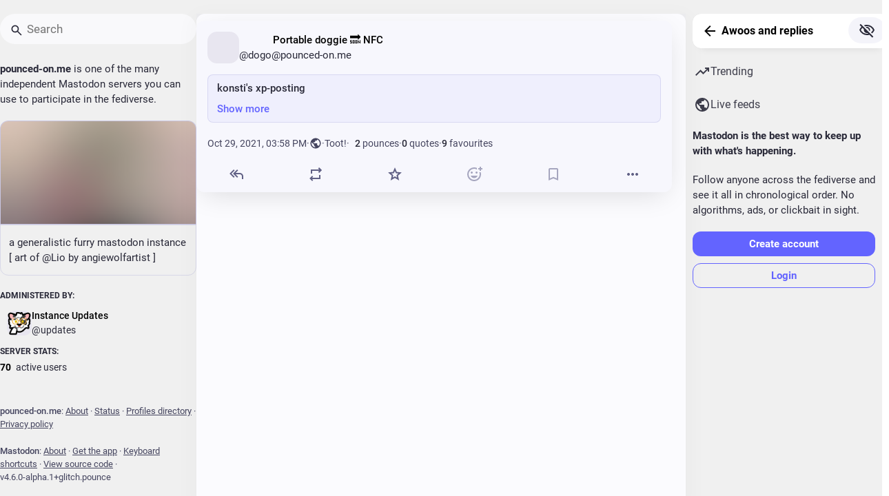

--- FILE ---
content_type: text/html; charset=utf-8
request_url: https://pounced-on.me/@dogo/107185643608541609
body_size: 18681
content:
<!DOCTYPE html>
<html lang='en'>
<head>
<meta charset='utf-8'>
<meta content='width=device-width, initial-scale=1, viewport-fit=cover' name='viewport'>
<link href='https://pouncedon.azureedge.net/data' rel='dns-prefetch'>
<link href='/packs/assets/favicon-16x16-74JBPGmr.png' rel='icon' sizes='16x16' type='image/png'>
<link href='/packs/assets/favicon-32x32-CiQz7Niw.png' rel='icon' sizes='32x32' type='image/png'>
<link href='/packs/assets/favicon-48x48-DMnduFKh.png' rel='icon' sizes='48x48' type='image/png'>
<link href='/packs/assets/apple-touch-icon-57x57-BsPGHSez.png' rel='apple-touch-icon' sizes='57x57'>
<link href='/packs/assets/apple-touch-icon-60x60-CQE7yLDO.png' rel='apple-touch-icon' sizes='60x60'>
<link href='/packs/assets/android-chrome-72x72-9LRpA3QN.png' rel='apple-touch-icon' sizes='72x72'>
<link href='/packs/assets/apple-touch-icon-76x76-BPRp9FS0.png' rel='apple-touch-icon' sizes='76x76'>
<link href='/packs/assets/apple-touch-icon-114x114-Ch7jwTNh.png' rel='apple-touch-icon' sizes='114x114'>
<link href='/packs/assets/apple-touch-icon-120x120-W9xwzzUZ.png' rel='apple-touch-icon' sizes='120x120'>
<link href='/packs/assets/android-chrome-144x144-D-ewI-KZ.png' rel='apple-touch-icon' sizes='144x144'>
<link href='/packs/assets/apple-touch-icon-152x152-s3oy-zRw.png' rel='apple-touch-icon' sizes='152x152'>
<link href='/packs/assets/apple-touch-icon-167x167-DdVi4pJj.png' rel='apple-touch-icon' sizes='167x167'>
<link href='/packs/assets/apple-touch-icon-180x180-DSCV_HvQ.png' rel='apple-touch-icon' sizes='180x180'>
<link href='/packs/assets/apple-touch-icon-1024x1024-B3Tu3EqI.png' rel='apple-touch-icon' sizes='1024x1024'>
<link color='#6364FF' href='/packs/assets/logo-symbol-icon-BQIzGafT.svg' rel='mask-icon'>
<link href='/manifest' rel='manifest'>
<meta name="theme-color" content="#181820">
<meta content='yes' name='mobile-web-app-capable'>
<title>:konsti: :villain_heart: Portable doggie 🔜 NFC: &quot;konsti&#39;s xp-posting&quot; - pouncetodon</title>
<link rel="stylesheet" crossorigin="anonymous" href="/packs/assets/skins/glitch/modern-light-CJD5ZJAU.css" integrity="sha384-nb4Cgn2jhBaX8KbrRA0TAAlNPXZ1SYxdlwitvVVTVpRpjmQp5eFR4imli4ZrPwb5" media="all" />


<script src="/packs/assets/polyfills-DPBG6Tz8.js" crossorigin="anonymous" type="module" integrity="sha384-k906DEuLnN+ZTynZOG9v6dfAPsp0K9gfQCwBL5lfyVIzTwY4TJMRcoRYQFswpGN2"></script>
<link rel="stylesheet" crossorigin="anonymous" href="/packs/assets/inert-BcT9Trv6.css" integrity="sha384-3QhUaYdsaIWdZ6XozPhzMlN6z+GCcEG6AKW7NHAKsQfUxZuHG0j9yB5wH74CZvr3" media="all" id="inert-style" />
<script src="/packs/assets/glitch/common.ts-DEF7mNK5.js" crossorigin="anonymous" integrity="sha384-0U7d5z3IV8nv7cJsrNPaIQZ7Pnv9Zu4Lni6Pt3Ixt4djiOyV5xbhihNbtNh24DAO" type="module"></script><link rel="modulepreload" href="/packs/rails-ujs.esm-CN860jmo.js" as="script" crossorigin="anonymous" integrity="sha384-yfMcx4r1NT8A/QAvn8/IcudEulhHckN3BJDtRsA8L5afESHAbxpDaYWzQrkImLdA">
<link rel="modulepreload" href="/packs/intl/en-BtlXrbSl.js" as="script" crossorigin="anonymous" integrity="sha384-fWa7sP2pOBmVFlcjsAEsODKlhTRGqq0ljB3/oeFEI0M8Q4fj597lqDSdSbYOHJDB">

<meta content='0D03vsuY9OOhffjan2f+9w==' name='style-nonce' nonce='0D03vsuY9OOhffjan2f+9w==' property='csp-nonce'>
<link rel="stylesheet" href="https://pounced-on.me/css/custom-da585c12.css" media="all" />
<meta content='noindex, noarchive' name='robots'>
<link href='https://pounced-on.me/api/oembed?format=json&amp;url=https%3A%2F%2Fpounced-on.me%2F%40dogo%2F107185643608541609' rel='alternate' type='application/json+oembed'>
<link href='https://pounced-on.me/users/dogo/statuses/107185643608541609' rel='alternate' type='application/activity+json'>
<link href='https://pounced-on.me/users/dogo/statuses/107185643608541609' rel='alternate' type='application/ld+json; profile=&quot;https://www.w3.org/ns/activitystreams&quot;'>
<meta content="pouncetodon" property="og:site_name">
<meta content="article" property="og:type">
<meta content=":konsti: :villain_heart: Portable doggie 🔜 NFC (@dogo@pounced-on.me)" property="og:title">
<meta content="https://pounced-on.me/@dogo/107185643608541609" property="og:url">
<meta content="2021-10-29T15:58:46Z" property="og:published_time">
<meta content="en" property="og:locale">
<meta content="dogo@pounced-on.me" property="profile:username">
<meta content='Attached: 1 image · Content warning: konsti&#39;s xp-posting' name='description'>
<meta content="Attached: 1 image · Content warning: konsti&#39;s xp-posting" property="og:description">

<meta content="summary" property="twitter:card">

<meta content='BE7LvCa9lJS4Az1Ww0qBKfIJM-qe-5K_9lKBB0l8VwlAK8GQ4MZR5WTybTxO0SdzdXzWknv8HHdnkmThoXtbWT4=' name='applicationServerKey'>
<script id="initial-state" type="application/json">{"meta":{"access_token":null,"activity_api_enabled":true,"admin":null,"domain":"pounced-on.me","limited_federation_mode":false,"locale":"en","mascot":"https://pouncedon.azureedge.net/data/site_uploads/files/000/000/003/original/Konqi_Drip.png","profile_directory":true,"registrations_open":false,"repository":"yiff-systems/pouncetodon","search_enabled":true,"single_user_mode":false,"source_url":"https://github.com/yiff-systems/pouncetodon","sso_redirect":null,"status_page_url":"https://status.pogcha.mp/status/fediverse","streaming_api_base_url":"wss://pounced-on.me","title":"pouncetodon","landing_page":"trends","trends_enabled":true,"version":"4.6.0-alpha.1+glitch.pounce","visible_reactions":6,"terms_of_service_enabled":false,"local_live_feed_access":"public","remote_live_feed_access":"public","local_topic_feed_access":"public","remote_topic_feed_access":"public","auto_play_gif":null,"display_media":null,"reduce_motion":null,"use_blurhash":null},"compose":{"text":""},"accounts":{},"media_attachments":{"accept_content_types":[".jpg",".jpeg",".png",".gif",".webp",".heic",".heif",".avif",".webm",".mp4",".m4v",".mov",".ogg",".oga",".mp3",".wav",".flac",".opus",".aac",".m4a",".3gp",".wma","image/jpeg","image/png","image/gif","image/heic","image/heif","image/webp","image/avif","video/webm","video/mp4","video/quicktime","video/ogg","audio/wave","audio/wav","audio/x-wav","audio/x-pn-wave","audio/vnd.wave","audio/ogg","audio/vorbis","audio/mpeg","audio/mp3","audio/webm","audio/flac","audio/aac","audio/m4a","audio/x-m4a","audio/mp4","audio/3gpp","video/x-ms-asf"]},"settings":{},"max_feed_hashtags":4,"poll_limits":{"max_options":10,"max_option_chars":140,"min_expiration":5,"max_expiration":157784760},"languages":[["aa","Afar","Afaraf"],["ab","Abkhaz","аҧсуа бызшәа"],["ae","Avestan","avesta"],["af","Afrikaans","Afrikaans"],["ak","Akan","Akan"],["am","Amharic","አማርኛ"],["an","Aragonese","aragonés"],["ar","Arabic","اللغة العربية"],["as","Assamese","অসমীয়া"],["av","Avaric","авар мацӀ"],["ay","Aymara","aymar aru"],["az","Azerbaijani","azərbaycan dili"],["ba","Bashkir","башҡорт теле"],["be","Belarusian","беларуская мова"],["bg","Bulgarian","български език"],["bh","Bihari","भोजपुरी"],["bi","Bislama","Bislama"],["bm","Bambara","bamanankan"],["bn","Bengali","বাংলা"],["bo","Tibetan","བོད་ཡིག"],["br","Breton","brezhoneg"],["bs","Bosnian","bosanski jezik"],["ca","Catalan","Català"],["ce","Chechen","нохчийн мотт"],["ch","Chamorro","Chamoru"],["co","Corsican","corsu"],["cr","Cree","ᓀᐦᐃᔭᐍᐏᐣ"],["cs","Czech","čeština"],["cu","Old Church Slavonic","ѩзыкъ словѣньскъ"],["cv","Chuvash","чӑваш чӗлхи"],["cy","Welsh","Cymraeg"],["da","Danish","dansk"],["de","German","Deutsch"],["dv","Divehi","ދިވެހި"],["dz","Dzongkha","རྫོང་ཁ"],["ee","Ewe","Eʋegbe"],["el","Greek","Ελληνικά"],["en","English","English"],["eo","Esperanto","Esperanto"],["es","Spanish","Español"],["et","Estonian","eesti"],["eu","Basque","euskara"],["fa","Persian","فارسی"],["ff","Fula","Fulfulde"],["fi","Finnish","suomi"],["fj","Fijian","Vakaviti"],["fo","Faroese","føroyskt"],["fr","French","Français"],["fy","Western Frisian","Frysk"],["ga","Irish","Gaeilge"],["gd","Scottish Gaelic","Gàidhlig"],["gl","Galician","galego"],["gu","Gujarati","ગુજરાતી"],["gv","Manx","Gaelg"],["ha","Hausa","هَوُسَ"],["he","Hebrew","עברית"],["hi","Hindi","हिन्दी"],["ho","Hiri Motu","Hiri Motu"],["hr","Croatian","Hrvatski"],["ht","Haitian","Kreyòl ayisyen"],["hu","Hungarian","magyar"],["hy","Armenian","Հայերեն"],["hz","Herero","Otjiherero"],["ia","Interlingua","Interlingua"],["id","Indonesian","Bahasa Indonesia"],["ie","Interlingue","Interlingue"],["ig","Igbo","Asụsụ Igbo"],["ii","Nuosu","ꆈꌠ꒿ Nuosuhxop"],["ik","Inupiaq","Iñupiaq"],["io","Ido","Ido"],["is","Icelandic","Íslenska"],["it","Italian","Italiano"],["iu","Inuktitut","ᐃᓄᒃᑎᑐᑦ"],["ja","Japanese","日本語"],["jv","Javanese","basa Jawa"],["ka","Georgian","ქართული"],["kg","Kongo","Kikongo"],["ki","Kikuyu","Gĩkũyũ"],["kj","Kwanyama","Kuanyama"],["kk","Kazakh","қазақ тілі"],["kl","Kalaallisut","kalaallisut"],["km","Khmer","ខេមរភាសា"],["kn","Kannada","ಕನ್ನಡ"],["ko","Korean","한국어"],["kr","Kanuri","Kanuri"],["ks","Kashmiri","कश्मीरी"],["ku","Kurmanji (Kurdish)","Kurmancî"],["kv","Komi","коми кыв"],["kw","Cornish","Kernewek"],["ky","Kyrgyz","Кыргызча"],["la","Latin","latine"],["lb","Luxembourgish","Lëtzebuergesch"],["lg","Ganda","Luganda"],["li","Limburgish","Limburgs"],["ln","Lingala","Lingála"],["lo","Lao","ລາວ"],["lt","Lithuanian","lietuvių kalba"],["lu","Luba-Katanga","Tshiluba"],["lv","Latvian","latviešu valoda"],["mg","Malagasy","fiteny malagasy"],["mh","Marshallese","Kajin M̧ajeļ"],["mi","Māori","te reo Māori"],["mk","Macedonian","македонски јазик"],["ml","Malayalam","മലയാളം"],["mn","Mongolian","Монгол хэл"],["mn-Mong","Traditional Mongolian","ᠮᠣᠩᠭᠣᠯ ᠬᠡᠯᠡ"],["mr","Marathi","मराठी"],["ms","Malay","Bahasa Melayu"],["ms-Arab","Jawi Malay","بهاس ملايو"],["mt","Maltese","Malti"],["my","Burmese","ဗမာစာ"],["na","Nauru","Ekakairũ Naoero"],["nb","Norwegian Bokmål","Norsk bokmål"],["nd","Northern Ndebele","isiNdebele"],["ne","Nepali","नेपाली"],["ng","Ndonga","Owambo"],["nl","Dutch","Nederlands"],["nn","Norwegian Nynorsk","Norsk Nynorsk"],["no","Norwegian","Norsk"],["nr","Southern Ndebele","isiNdebele"],["nv","Navajo","Diné bizaad"],["ny","Chichewa","chiCheŵa"],["oc","Occitan","occitan"],["oj","Ojibwe","ᐊᓂᔑᓈᐯᒧᐎᓐ"],["om","Oromo","Afaan Oromoo"],["or","Oriya","ଓଡ଼ିଆ"],["os","Ossetian","ирон æвзаг"],["pa","Punjabi","ਪੰਜਾਬੀ"],["pi","Pāli","पाऴि"],["pl","Polish","Polski"],["ps","Pashto","پښتو"],["pt","Portuguese","Português"],["qu","Quechua","Runa Simi"],["rm","Romansh","rumantsch grischun"],["rn","Kirundi","Ikirundi"],["ro","Romanian","Română"],["ru","Russian","Русский"],["rw","Kinyarwanda","Ikinyarwanda"],["sa","Sanskrit","संस्कृतम्"],["sc","Sardinian","sardu"],["sd","Sindhi","सिन्धी"],["se","Northern Sami","Davvisámegiella"],["sg","Sango","yângâ tî sängö"],["si","Sinhala","සිංහල"],["sk","Slovak","slovenčina"],["sl","Slovenian","slovenščina"],["sn","Shona","chiShona"],["so","Somali","Soomaaliga"],["sq","Albanian","Shqip"],["sr","Serbian","српски језик"],["ss","Swati","SiSwati"],["st","Southern Sotho","Sesotho"],["su","Sundanese","Basa Sunda"],["sv","Swedish","Svenska"],["sw","Swahili","Kiswahili"],["ta","Tamil","தமிழ்"],["te","Telugu","తెలుగు"],["tg","Tajik","тоҷикӣ"],["th","Thai","ไทย"],["ti","Tigrinya","ትግርኛ"],["tk","Turkmen","Türkmen"],["tl","Tagalog","Tagalog"],["tn","Tswana","Setswana"],["to","Tonga","faka Tonga"],["tr","Turkish","Türkçe"],["ts","Tsonga","Xitsonga"],["tt","Tatar","татар теле"],["tw","Twi","Twi"],["ty","Tahitian","Reo Tahiti"],["ug","Uyghur","ئۇيغۇرچە‎"],["uk","Ukrainian","Українська"],["ur","Urdu","اردو"],["uz","Uzbek","Ўзбек"],["ve","Venda","Tshivenḓa"],["vi","Vietnamese","Tiếng Việt"],["vo","Volapük","Volapük"],["wa","Walloon","walon"],["wo","Wolof","Wollof"],["xh","Xhosa","isiXhosa"],["yi","Yiddish","ייִדיש"],["yo","Yoruba","Yorùbá"],["za","Zhuang","Saɯ cueŋƅ"],["zh","Chinese","中文"],["zu","Zulu","isiZulu"],["zh-CN","Chinese (China)","简体中文"],["zh-HK","Chinese (Hong Kong)","繁體中文（香港）"],["zh-TW","Chinese (Taiwan)","繁體中文（臺灣）"],["zh-YUE","Cantonese","廣東話"],["ast","Asturian","Asturianu"],["chr","Cherokee","ᏣᎳᎩ ᎦᏬᏂᎯᏍᏗ"],["ckb","Sorani (Kurdish)","سۆرانی"],["cnr","Montenegrin","crnogorski"],["csb","Kashubian","Kaszëbsczi"],["gsw","Swiss German","Schwiizertütsch"],["jbo","Lojban","la .lojban."],["kab","Kabyle","Taqbaylit"],["ldn","Láadan","Láadan"],["lfn","Lingua Franca Nova","lingua franca nova"],["moh","Mohawk","Kanienʼkéha"],["nds","Low German","Plattdüütsch"],["pdc","Pennsylvania Dutch","Pennsilfaani-Deitsch"],["sco","Scots","Scots"],["sma","Southern Sami","Åarjelsaemien Gïele"],["smj","Lule Sami","Julevsámegiella"],["szl","Silesian","ślůnsko godka"],["tok","Toki Pona","toki pona"],["vai","Vai","ꕙꔤ"],["xal","Kalmyk","Хальмг келн"],["zba","Balaibalan","باليبلن"],["zgh","Standard Moroccan Tamazight","ⵜⴰⵎⴰⵣⵉⵖⵜ"]],"features":[],"max_reactions":16,"push_subscription":null,"role":null}</script>
<script src="/packs/assets/glitch/application.ts-BUX3Rmxb.js" crossorigin="anonymous" integrity="sha384-7OG7rqRoxNuTymMdQgLEH+qHM3q+r7nIluH1CMYHF1GcD33KmcAguun4CJstTh7S" type="module"></script><link rel="modulepreload" href="/packs/initial_state-JhW9i9DY.js" as="script" crossorigin="anonymous" integrity="sha384-qObP8sns+ApcrV9JyM5tW699XbY043OGe/LJKiH8EU+UCKg4v+gVculdTIwu2iUu"><link rel="modulepreload" href="/packs/load_locale-DmhVbA4a.js" as="script" crossorigin="anonymous" integrity="sha384-kwY2JCXf6sKgKaFhxkHzkH/2q+uR3UFeYAJPvFHqpogwiksQQ5hYMamnmEi9ivkN"><link rel="modulepreload" href="/packs/client-CQfMN8sJ.js" as="script" crossorigin="anonymous" integrity="sha384-Vr+wejXUcuqaWqeAaesQscqqkAZbYieI/1IKb3lfVsKqJCCqKdfJzMC20HI6eE+N"><link rel="modulepreload" href="/packs/index-CDGLchYL.js" as="script" crossorigin="anonymous" integrity="sha384-AQydbEpfZbdwApL015nnLZKAdMzC82ARnX2k2gtD3q70XY3Uj83f3asKGMDGcGSK"><link rel="modulepreload" href="/packs/logo-ByVcXVuq.js" as="script" crossorigin="anonymous" integrity="sha384-7lo6Hcb2KVTky5Pa7ACrZbydqb5bDjY7ep9sC7mBEiD2yqoHxRgUYsRLG6hxoDIX"><link rel="modulepreload" href="/packs/stacktrace-BqlwSTW9.js" as="script" crossorigin="anonymous" integrity="sha384-H93atYWw4CRxVUfma+dqZyl4ZFOuNMEO62vJxmBpv3F+djMtECFLjtY7YS1A3wb0"><link rel="modulepreload" href="/packs/useSelectableClick-CmaP9RvD.js" as="script" crossorigin="anonymous" integrity="sha384-t8s+H3ZJVDseAiVyToL9skSTTUsKlh8yLyntXz0n4bHnzfJwz/fAeXq3UVhGjiTL"><link rel="modulepreload" href="/packs/Helmet-B2OJAUWf.js" as="script" crossorigin="anonymous" integrity="sha384-/kwLTIzMPNbVTbYwotOoO42MsigxzruMcopvHxevYa01yfaHzxNtELKJ+DbrKYQY"><link rel="modulepreload" href="/packs/streaming-BJnJpBXJ.js" as="script" crossorigin="anonymous" integrity="sha384-mY4pDAfJQ+YKt58ROQxZOpKxhwiaznKR6IIY9snm90MYv+sanSwPYNZM+FTSUOTW"><link rel="modulepreload" href="/packs/message-BvXMYcc4.js" as="script" crossorigin="anonymous" integrity="sha384-UhWBrh8bKTM4LVtTrSG7N1N0dKzoUH5rupdN/6TWjoXEBXz864GIIYH6tolRkTkF"><link rel="modulepreload" href="/packs/index-BcHFXn_1.js" as="script" crossorigin="anonymous" integrity="sha384-O55boI3ZDKp5yJOztWFbix3+Kh3vNEhsvDO6QcyFRFz58gM91tAzoU5uogxZYX2+"><link rel="modulepreload" href="/packs/onboarding-CVLnuEUl.js" as="script" crossorigin="anonymous" integrity="sha384-aI72uu7V39hOsWJEQOd8ueRRxe6RAho8Adiw/DWyf13j+zF0UPb1JtBiMM5xJIi3"><link rel="modulepreload" href="/packs/modal_container-YrjvdfCt.js" as="script" crossorigin="anonymous" integrity="sha384-B8kCQYuI5hvCaiStIde8FDATmZ/jRyOU2fjMGjdFS7I8wpTA0RY7pQfzcig8mgkB"><link rel="modulepreload" href="/packs/status_quoted-D3IkCgd4.js" as="script" crossorigin="anonymous" integrity="sha384-pHkXm6zm8+B3smebxL2YaL2qHXNVcmiFVkFTv6lTxdVEbepUiE0Qg9cgQ+0g5TyM"><link rel="modulepreload" href="/packs/familiar_followers-WfNDaeWu.js" as="script" crossorigin="anonymous" integrity="sha384-TlNhB+wH1/D7cP9eUb2bViuFllUEKcTmYsP7dRdEEbUhvqdZJibucVMzof6Amh+T"><link rel="modulepreload" href="/packs/avatar_group-CHImj0iS.js" as="script" crossorigin="anonymous" integrity="sha384-Nx1WFGRlslnGfUJTEEWujk+zaDD94oK5iLj8icIWsKBkB/k3EofSUsxvPl4dfvwa"><link rel="modulepreload" href="/packs/counters-BH32W-E-.js" as="script" crossorigin="anonymous" integrity="sha384-cgkmMukw5gurVDymE9FVYtI2SiabTF/xVeC1myhH5ojbIaUkvpfqXem8n0MChKr0"><link rel="modulepreload" href="/packs/follow_button-BxsvdtpC.js" as="script" crossorigin="anonymous" integrity="sha384-+pSHqjHBdN0DrmUwxKI6TrgcXiBndU/tnK2BintJhoGWh6va8sCZvl8w17DTiqQn"><link rel="modulepreload" href="/packs/short_number-BSSVV-Ix.js" as="script" crossorigin="anonymous" integrity="sha384-qBDm7PjPj7fv2wfz02LavC3yahFZz404m3BeDUEM6gUTO1Oh5xLk7ijnBlG+NnHY"><link rel="modulepreload" href="/packs/useTimeout-CyWgt59A.js" as="script" crossorigin="anonymous" integrity="sha384-59knm/iJ9rfgclGvZ27ep34/wyq2YeVF+Ccoeo+lllyFxSD3xOWjNZVV5GpsKQwA"><link rel="modulepreload" href="/packs/react-router-dom-B3SHEFE2.js" as="script" crossorigin="anonymous" integrity="sha384-usoHXcRgHhzvJ9mM9HrA+YySso2cbz8uavflA8HMcArnOJ/W+VAAod+ZcrXMW88E"><link rel="modulepreload" href="/packs/media_modal-DiqQYWFS.js" as="script" crossorigin="anonymous" integrity="sha384-E7kK6W2f/jGaKAuc7VC4VPJB9m1H+5iFLPMrr2lATm27ueEnCc+QulrdiRvKWMsM"><link rel="modulepreload" href="/packs/notifications-c7Ca6ziS.js" as="script" crossorigin="anonymous" integrity="sha384-q3PuOrnBVvulwV2u+56jrEImpDdsKmMybPSO7qKFA0RiGstocNBcvJ5Z60c+Z7oZ"><link rel="modulepreload" href="/packs/bundle_column_error-C1i3Y-b9.js" as="script" crossorigin="anonymous" integrity="sha384-ian7z7zYaVGV6aogdZZoex8XDoquvzRYztnKQfmk+QcBXi3p+9GfkH7Cd+Zfxz5y"><link rel="modulepreload" href="/packs/navigation_bar-CA7NVGJc.js" as="script" crossorigin="anonymous" integrity="sha384-c2ptjicsy30c4cMWZr8ZTYqv6mUMLA6CyvmrJtBksmJhdD1vm2/0fQuh/BVrqdHW"><link rel="modulepreload" href="/packs/quiet_time-D_wtsFMT.js" as="script" crossorigin="anonymous" integrity="sha384-MmPM8BajTWtfO5LiImY5fDkZ4PeDGVzQi5U+vnBJR/QpNDviQvrKyqo7e7wjdrNz"><link rel="modulepreload" href="/packs/scroll-jcpbSsie.js" as="script" crossorigin="anonymous" integrity="sha384-Q3CfVkAI0dfRHjpP1IsM0uDCs9QbUifWa4cJjXaqHgR6UzhYFMVnju5VZyz0c9o4"><link rel="modulepreload" href="/packs/column_header-BRNxj7YE.js" as="script" crossorigin="anonymous" integrity="sha384-g4mHhAp3n1D7HOMbgesE6cQ4LyywSzO6ZAY+TtcvbKdl3AaSZVZxk9a8K7w2iiSt"><link rel="modulepreload" href="/packs/column-BEMzNGN9.js" as="script" crossorigin="anonymous" integrity="sha384-pvA1g0CkiaP44d713TwUdciRm6Vk7Cjjh0E/yTqQfZDDVTOQ7PENmD0Uv2vV7zEj"><link rel="modulepreload" href="/packs/index-GhZb-hkJ.js" as="script" crossorigin="anonymous" integrity="sha384-5U9k42oSFplAPwRIkeG9Os4iPTudwygQ79L8X79gTWSp3RyuNjxyR+0d8DmRXL6p"><link rel="modulepreload" href="/packs/server_hero_image-D4dFf7o-.js" as="script" crossorigin="anonymous" integrity="sha384-Z7l8gxcvoHcjiK3y6boErrEj9nsIbV+uuvT54MTu4p0Xl8yGQkksXvsFkyLT0hpr"><link rel="modulepreload" href="/packs/skeleton-CHT1s1HN.js" as="script" crossorigin="anonymous" integrity="sha384-dS6k1rfUyH6ymv6DZTeHwR7RfjORl6E6uRgUK0EVwn/LLQFhyOacEr7xm54ywUAI"><link rel="modulepreload" href="/packs/search-BIC_LYYT.js" as="script" crossorigin="anonymous" integrity="sha384-wVNo93xNBjgoi0aqMjhQQ39SIJ4PrRoeoafZAvSUJMOJhk5qML2oKKru52xGn82d"><link rel="modulepreload" href="/packs/compose_form_container-BOrX9ZcQ.js" as="script" crossorigin="anonymous" integrity="sha384-bVqzm1qullN+Ku+uACVdukDHO+HfFmAkjib0B8Gfwt6ML2/A/4vM7d8QKSFfWEEu"><link rel="modulepreload" href="/packs/link_footer-B6Edcg5W.js" as="script" crossorigin="anonymous" integrity="sha384-Z8Zsn+DMfvVVK+4UD7gosKcnsHw/YtROudlq4XcytsJXWeiEiV2wO5OEgnaKFWjZ"><link rel="modulepreload" href="/packs/index-Cdq6gbAo.js" as="script" crossorigin="anonymous" integrity="sha384-62c9xH9rGQ0bdHlfki9kKfQMz1gEC76VDJeu2gpZtLaWymVlRD02P3rSgvNJW6sw"><link rel="modulepreload" href="/packs/intl_provider-LxkRdFCV.js" as="script" crossorigin="anonymous" integrity="sha384-o4D30Rd4K55R+1YQHSvo6FH4+71+vFfSwj7X3VbWBXYo7L1NiKGg5MdSetB0MuWt"><link rel="modulepreload" href="/packs/scroll_context-CdOT9GYC.js" as="script" crossorigin="anonymous" integrity="sha384-9+sEUVvi6OrSkXa8FmrA+T6870wGTm1vo6qPdDv5gw1UkMXrIaTfm5732XKHZpcu"><link rel="modulepreload" href="/packs/ready-ov8w55C3.js" as="script" crossorigin="anonymous" integrity="sha384-CdkBIgs/b3SyCYuMv/quN+GQOftUJnWgPJ2JoMqEYgy3D1NOHI3tn3RbClL9uPb6"><link rel="modulepreload" href="/packs/relative_timestamp-43Ex2bVz.js" as="script" crossorigin="anonymous" integrity="sha384-nf4GmmJFbUnEl8nf+i93ymTxkYnS+k+yL5BxGPjk74P+poqUuSqI3WVirccKV8D8"><link rel="modulepreload" href="/packs/index-P7DNIvwO.js" as="script" crossorigin="anonymous" integrity="sha384-q7yD4UdLenpkiEYx+JDA6IV8umkUjzYSMHQPzGHXci3lDWc3IhAEqbGm5nEog+DR"><link rel="modulepreload" href="/packs/should-polyfill-BJWShXXa.js" as="script" crossorigin="anonymous" integrity="sha384-0mOjQ9hnEuEUyajfu4BHu1bU5NR1voXroCXXz19YnsWexWlQq0RrZIGfIXSYLyQW"><link rel="modulepreload" href="/packs/index-DUY7J2K7.js" as="script" crossorigin="anonymous" integrity="sha384-AA2upUZgniO0wHTCPjsggtFkY6+fuxT9VmGm0pQo/HYjHU7u43FDMV9f3fXq1/Lj"><link rel="modulepreload" href="/packs/api-BHrXkWdP.js" as="script" crossorigin="anonymous" integrity="sha384-NZOMnt9pXcdYCPsK5oB+hBKfmW0OWL7ETV3sGCn1lOKLRsKVdMkuFGvt0aRZhbtt"><link rel="modulepreload" href="/packs/index-C_CZJOIf.js" as="script" crossorigin="anonymous" integrity="sha384-mxNHSJ+DrpfDKtbhgtc8u3pFTcaNmg9qikznprdLWKnXTEEyKNVwGoEACK4XLd6V"><link rel="modulepreload" href="/packs/link-08XwEj-q.js" as="script" crossorigin="anonymous" integrity="sha384-B1LkHgk2DDGBhdkR/8R2NRPKAvFwXuN8TUBly8iJOPF1oxel0S1eRTcu7/GTnrSs"><link rel="modulepreload" href="/packs/index-DMr2iuv0.js" as="script" crossorigin="anonymous" integrity="sha384-D9XklWAJwH+e1laMpXi4D3dAKy7S3CWdo1W8Sc4pQTmBo7KZqht/PRigIpLaMaq6"><link rel="modulepreload" href="/packs/index-NBYF_umS.js" as="script" crossorigin="anonymous" integrity="sha384-gyn0d9ewgWzyRBYD4FcD2XmrNp7dgfhDajVbw+yiVp0i5z0v2B8Z5DlstE0Kxnca"><link rel="modulepreload" href="/packs/react-textarea-autosize.browser.esm-lqy2sWqe.js" as="script" crossorigin="anonymous" integrity="sha384-79Xm0dquj+M0+96HC1nb0cq3IGLkt0f9YcD5vWPUx0UZWJeQq+OvbBbS7UNP4eDm"><link rel="modulepreload" href="/packs/use-isomorphic-layout-effect.browser.esm-B3YPZL4k.js" as="script" crossorigin="anonymous" integrity="sha384-QgRZ6g3MC42P16XscHSCK3J4V7Cz/uEQV6rYTRwu3vnQn6zJCWY5eEzdxNHNYZf8"><link rel="modulepreload" href="/packs/upload_file-crXNM1MZ.js" as="script" crossorigin="anonymous" integrity="sha384-deNK0Yo9eHz+SoYkCN2+bMByNdAszHhMHmo9eMmZWuBJ6t2jKqxPlFk2GUOH6BjG"><link rel="modulepreload" href="/packs/utilities.esm-DXSAHpaT.js" as="script" crossorigin="anonymous" integrity="sha384-4Ln5X5x2B/ZmjGNhb50nG7IsRf4zLMp3Q3Dg+Wts78PajDBqywODcU/lOoF8Ifg9"><link rel="modulepreload" href="/packs/question_mark-CFOf6OfH.js" as="script" crossorigin="anonymous" integrity="sha384-gV7zbye6h1YlQ5N5wLNW/mz8Bd5NRTnDV8BFiu94F0vf4MNua/pyNZ/59NWMaG6j"><link rel="modulepreload" href="/packs/embedded_status-Bg1dwapM.js" as="script" crossorigin="anonymous" integrity="sha384-8gY9iyQvJE6BA6Kr7VFg1m9G5fzntuLq6HsET+DxvgoiJap6wzYFriH+M9rNF7vs"><link rel="modulepreload" href="/packs/photo_library-BVPhQSdY.js" as="script" crossorigin="anonymous" integrity="sha384-kInD3z4Ti1bixCbCuMNUOAPi5GqxtHVSSa3z4Nv675INcrcRwiuzqoPnEy3QOCLf"><link rel="modulepreload" href="/packs/embedded_status_content-YQ9K_fvn.js" as="script" crossorigin="anonymous" integrity="sha384-xz8WMXwUZWIr3C8Iw4CQAdiuGK6TrL5YggurQRAni+B/M/cigFJzY2agIPLhzX8Z"><link rel="modulepreload" href="/packs/manufacturing-0YOhlz2N.js" as="script" crossorigin="anonymous" integrity="sha384-Bnu42OP+aYDYYwg0fBHc0kmihrIp4bjQwz7udX+LExfEkOHEuAgymgv8mLmoXPSb"><link rel="modulepreload" href="/packs/settings-fill-BdtSAho1.js" as="script" crossorigin="anonymous" integrity="sha384-ff06zLDS0mQfj6uqdkKhmAmZiFV6+MA+aFEydH9ss/2utAyzVpQpNGSRCo4UMeYG"><link rel="modulepreload" href="/packs/delete-BCURHOi7.js" as="script" crossorigin="anonymous" integrity="sha384-0d+7oZ6YynVhzRYWLj1ZgcSY/9auU+3swfg3q9kqbhuKA1cu8UBiVE1FXGx+aJoa"><link rel="modulepreload" href="/packs/edit-DzHFUcE0.js" as="script" crossorigin="anonymous" integrity="sha384-Bu6Uch3v8v3gQgk3NbYVxCOlICh4Om/X6vf3Y/2QEz6IndJnBVJfhSqDV7prMnjP"><link rel="modulepreload" href="/packs/gif-C_GbxnlI.js" as="script" crossorigin="anonymous" integrity="sha384-a10JN5bTdTzqquhl1249EVLQivIsSyZpEr+tTVoGk8OdNHnpFWKhA5x3cW83M2Dr"><link rel="modulepreload" href="/packs/unfold_more-qDD0UUR_.js" as="script" crossorigin="anonymous" integrity="sha384-cx1M2TVddpD1GWfPvhh7sxMcf8ZuevJma2EO3VPsH6zVY6sujIcAhl6P4c8J7Mq+"><link rel="modulepreload" href="/packs/dropdown_selector-C4equO37.js" as="script" crossorigin="anonymous" integrity="sha384-Hnl9k4rYdIIUMnLo0346hT1/oHUKdbQHMWE8o5W1EI28Yae2NXO+3KjmTKaGLb+T"><link rel="modulepreload" href="/packs/info-D_5Zjoac.js" as="script" crossorigin="anonymous" integrity="sha384-LMMrNnscqnKxKnyZBsnfqnc24uuUrk/HuGThKtaGjaBtYzzArUPGmHYXHpP8RZFF"><link rel="modulepreload" href="/packs/alternate_email-RRlqwT9y.js" as="script" crossorigin="anonymous" integrity="sha384-LV5b45t/2tJlUQ+GrYtIijzrBUWvnjIt7CvvMyFubcsS+HnGvdoxfDdPqM0TK4Ap"><link rel="modulepreload" href="/packs/insert_chart-0eKw1LO6.js" as="script" crossorigin="anonymous" integrity="sha384-dDrQKgZdKPSkAuSnCXtaBnG+gJi2qrass2rMjAmS/iOMTtr1RvSA4eiFbbfRp9pn"><link rel="modulepreload" href="/packs/link-UXjlvplo.js" as="script" crossorigin="anonymous" integrity="sha384-Nx8oHluSMuVNJtia+IVISAEbXE6q7NlZ2CJzhjEUNtYOkV37PJWovAR5C4LcrIaG"><link rel="modulepreload" href="/packs/visibility-BrUH6ZwQ.js" as="script" crossorigin="anonymous" integrity="sha384-SfAG+9FSbbaEZ8XdB8y63Rg0YUY6qZm1D2U7M+sf2BqV1fzlTT2wkEItdbhnUNaV"><link rel="modulepreload" href="/packs/mood-Dsfk2iFN.js" as="script" crossorigin="anonymous" integrity="sha384-Trrie7wrtZ19zZ6VYOSHgXjMT9R6MsDhGap+H7Cj7MiXkZt5mBmdy76h07BxIXQO"><link rel="modulepreload" href="/packs/home-Bu717R-b.js" as="script" crossorigin="anonymous" integrity="sha384-yDY/9Lys1y+B6bekx5SD0eY4+WCBX/wIAlyVKy2Brq9AtZ5WK/HlDU2VNlcFfuq4"><link rel="modulepreload" href="/packs/home-fill-Ci8b1EPp.js" as="script" crossorigin="anonymous" integrity="sha384-nxKhDBqOr2cwCUoC7oxZ5DXKJGBle68Omw7pvOsdcAtebqwqkaxIaGN4m/K3VrA1"><link rel="modulepreload" href="/packs/push_pin-BD8Be5kK.js" as="script" crossorigin="anonymous" integrity="sha384-GMg4hszM0XLQk7LF2qg49rNyOjt+iATm5sf1BVkdmFXR/WGQkS94uj94Xkf6ZudT"><link rel="modulepreload" href="/packs/numbers-D4lILPVs.js" as="script" crossorigin="anonymous" integrity="sha384-1lO5VWQmDZudSf3Uj6+kq+TRqevcPgUrN7PpU0l7As43ZFTfbl/zygvhamW/swOY"><link rel="modulepreload" href="/packs/actual_size-DUKWO8nw.js" as="script" crossorigin="anonymous" integrity="sha384-pRS0kR3XzXFgKeTBSt/XPQR3FACxuptEPsZz98BHT3eBkCNwqEmvbw+xce33h4uj"><link rel="modulepreload" href="/packs/use-gesture-react.esm-DeydcU2y.js" as="script" crossorigin="anonymous" integrity="sha384-oYiNYIlG70cS4CYUTlzyrx2qXZnNhdvG/tlrn4/GU4kJDkTVWKFqv0qpdu2BdwrS"><link rel="modulepreload" href="/packs/chevron_left-CdwMrgiy.js" as="script" crossorigin="anonymous" integrity="sha384-dpXcO0TvOOUM3PFPddlIiXHl4N+z2l9cHt3LLdzfBH5E9DuaiPaF5BC8a6APgzzl"><link rel="modulepreload" href="/packs/add-SUTOwDcN.js" as="script" crossorigin="anonymous" integrity="sha384-UfT9+3hz9uRrK3cuP7+zPfRtoiidWwiEyCnyEfTFORdX7HlCZf0mUkmLcvpcs/4L"><link rel="modulepreload" href="/packs/menu-0Earosn1.js" as="script" crossorigin="anonymous" integrity="sha384-DsmXB+UJck0G0QmClfnYMcXP4e5L9YH1p4/5Afg4u/eHZAGv0/+ihIwSfxuv5/fx"><link rel="modulepreload" href="/packs/notifications-fill-Be2sXnTk.js" as="script" crossorigin="anonymous" integrity="sha384-rn+vsKWGDKP3HxGk3A7kVS0URJaUGBTUrugyYl4wiGenbKIFpFahDY/+h+A6ut7i"><link rel="modulepreload" href="/packs/notifications-V9_NXjb9.js" as="script" crossorigin="anonymous" integrity="sha384-oOHh234UqdcEXZbOAkApLc/NERYRPfsEkj833XmUqLwX2z4HC7FXE94vJzvw47Nt"><link rel="modulepreload" href="/packs/search-BMLP_3v8.js" as="script" crossorigin="anonymous" integrity="sha384-19GddufU+mwyHARXtlPzGpcM4k4FaaKdZaPpWiw9674doq8ILBc5eBWH+8WhyqLm"><link rel="modulepreload" href="/packs/icon_with_badge-DiOLTM4r.js" as="script" crossorigin="anonymous" integrity="sha384-R0HpTte8r04TxeMFvNZFn4PZ9EXeFhIP5saGAG12OHkKMxxYQzEXrT0eXsxwULMK"><link rel="modulepreload" href="/packs/unfold_less-CwGgkyvG.js" as="script" crossorigin="anonymous" integrity="sha384-VuSBLuoEq3BtyTx1khmnv2mJKAagbApn8gOWLRinIqPZcylo1j/hqWKnmnFGFlVG"><link rel="modulepreload" href="/packs/verified_badge-BbN2vq9v.js" as="script" crossorigin="anonymous" integrity="sha384-wyYbgXhI8/4yHiOZA0hJzNxA75nw/M8g/36QvcHjN5HEFfMOSjSar+MJdg0+jL65"><link rel="modulepreload" href="/packs/hashtags-Dlj_udp4.js" as="script" crossorigin="anonymous" integrity="sha384-4SOxR5dIKSsyQ5lNSfa3N7qxAmltxhvD7/jLOdjyiAv8BI7w7Uuex8Faq6E0McQa"><link rel="modulepreload" href="/packs/check_box-B18pokjI.js" as="script" crossorigin="anonymous" integrity="sha384-AthNwhlBCct9N1mSS56OvNjHAWond2ppP5R2f9z5UyBCGCtVeByrSh+NWQkBU5g4"><link rel="modulepreload" href="/packs/check_indeterminate_small-D0vd25WA.js" as="script" crossorigin="anonymous" integrity="sha384-KbTk43GcYYD4aWUrgZwkzaSqbJtXKX1hY7XbOdbC0e6SvyKnXjn3/CIbqdMWzbAv"><link rel="modulepreload" href="/packs/done-BLDILxIm.js" as="script" crossorigin="anonymous" integrity="sha384-qUPriW2mXNIr+nc4cRvnMwE6ZulrCsH3ohN6Xh8qwpcZoUgASp6Y0GthZVVQU6Tg"><link rel="modulepreload" href="/packs/share-SaYEd15m.js" as="script" crossorigin="anonymous" integrity="sha384-tuFhsICpWIdAtyhJlXcl0ZUfiKSLEiyfm9DNdl5y8EpYnc3T59+HDeblxo4i59ab"><link rel="modulepreload" href="/packs/fuzzysort-Cdg0QTJm.js" as="script" crossorigin="anonymous" integrity="sha384-H1sDlkz3ghZNQgCjCqbFCzlQLEkFqiPhl3QVTD09GTfJ9zzE7UsXF4cLTU748J6o"><link rel="modulepreload" href="/packs/warning-D6aFTDj6.js" as="script" crossorigin="anonymous" integrity="sha384-EIqpflLEkjDvXRKGutzty0p/0zNEsIQw1p3z/W1oT1QxzLV6TuGHfhyo24jQvqBd"><link rel="modulepreload" href="/packs/bookmarks-fill-BN7dLwCu.js" as="script" crossorigin="anonymous" integrity="sha384-OncFXvXRrATWXu9+ve8gmKJliTs8PEHPaKzBZYEkbfdEvO3icU2ppdxqfrJB+S/7"><link rel="modulepreload" href="/packs/list_alt-fill-DhIiBMst.js" as="script" crossorigin="anonymous" integrity="sha384-3sWjrqHxBANCoooYxB3Y8u6BjOyr3iOrDm7ynQLlTIqFXsXcl0IrY38oVYjwpJKY"><link rel="modulepreload" href="/packs/person_add-fill-e09MyIjC.js" as="script" crossorigin="anonymous" integrity="sha384-IN6JvzUSMvMuYiOY3OCBzrhTX0jfZ95+mBjQw7qenyNf8gt0elC6dJU9NfJ0ihtB"><link rel="modulepreload" href="/packs/person_add-B_848zXF.js" as="script" crossorigin="anonymous" integrity="sha384-imJv0UzOtpUo06O6CtKlunRxJirSXQBrKsYTS/sgzflqhN+cQ4Mn/VeELensJx6V"><link rel="modulepreload" href="/packs/settings-idCAPpV0.js" as="script" crossorigin="anonymous" integrity="sha384-KBgKLCd72Fw5VK+uhd9riAIn1kVPYIXXAYMn4rtCNKAEHNIrpxgjHHPySiVNeZ0P"><link rel="modulepreload" href="/packs/trending_up-JMeQWLXH.js" as="script" crossorigin="anonymous" integrity="sha384-wN00pPfk+glsCbmgWm7cXagGMVvIFitK0ef6N9MKQ4Fn9+1P2pCLXSyp/SkqyleB"><link rel="modulepreload" href="/packs/tag-491osDaK.js" as="script" crossorigin="anonymous" integrity="sha384-Vz1fSYS13L0sqah8BwwpvO2Ki9TEXmgKLXvwUgjyDBdw6rA6Q2YkUs9QoXr1ug8K"><link rel="modulepreload" href="/packs/list_alt-2B6nb6--.js" as="script" crossorigin="anonymous" integrity="sha384-Xpn/0sb7POvRlEOWHof3eT6Jb2qJkG3lyDx+5blU759cpOeU73LgCiJVZlyuElCj"><link rel="modulepreload" href="/packs/lists-BtSFuVW3.js" as="script" crossorigin="anonymous" integrity="sha384-puUiFkEjlKCYN52imfbhxU/zynH8gL/58YGM8X7fiOEOb6NgAntCYx9jG8nt5x2z"><link rel="modulepreload" href="/packs/hashtag-BCq5X3fO.js" as="script" crossorigin="anonymous" integrity="sha384-77C/Whvqgqgzl6nhEXM6vRPmLtFw+K7o0tpYLc7V7wE2FEtVSlfuRSwlmp6u6qjt"><link rel="modulepreload" href="/packs/index-DDwdn8QI.js" as="script" crossorigin="anonymous" integrity="sha384-3ZUB8E+IOfilxTBOVJcoE5kuKARcl1SKhHETeWo09KOIvknbcBgvZIoQdHBDmSwX"><link rel="modulepreload" href="/packs/provider-gvQv3WqN.js" as="script" crossorigin="anonymous" integrity="sha384-Xru9hpYTFKxrCY/NoqoqX4DhcvxJ5wk0Wg84OBaMTf6NK1jHry1ic/QLai0bb3ld"><link rel="modulepreload" href="/packs/index-B_Nsv2QY.js" as="script" crossorigin="anonymous" integrity="sha384-bWLdSoOkLOrod9Ewz5xmo7QJAeKi9K4jWZFfzeAyywFvIDlYqfJb0XNCx4uMqoTf"><link rel="stylesheet" crossorigin="anonymous" href="/packs/assets/compose_form_container-D8HBmaSh.css" integrity="sha384-hjY308WloggahHkay1PearY31vO6kJkmW/gx9OD03gb7OE549JNJTylIBwNGUFED" media="screen" />

</head>
<body class='app-body flavour-glitch skin-modern-light custom-scrollbars no-reduce-motion'>
<div class='notranslate app-holder' data-props='{&quot;locale&quot;:&quot;en&quot;}' id='mastodon'>
<noscript>
<img alt="Mastodon" src="/packs/assets/logo-DXQkHAe5.svg" />
<div>
To use the Mastodon web application, please enable JavaScript. Alternatively, try one of the <a href="https://joinmastodon.org/apps">native apps</a> for Mastodon for your platform.
</div>
</noscript>
</div>


<div aria-hidden='true' class='logo-resources' inert tabindex='-1'>
<svg xmlns="http://www.w3.org/2000/svg" xmlns:xlink="http://www.w3.org/1999/xlink" width="79" height="79" viewBox="0 0 79 75"><symbol id="logo-symbol-icon"><path d="M63 45.3v-20c0-4.1-1-7.3-3.2-9.7-2.1-2.4-5-3.7-8.5-3.7-4.1 0-7.2 1.6-9.3 4.7l-2 3.3-2-3.3c-2-3.1-5.1-4.7-9.2-4.7-3.5 0-6.4 1.3-8.6 3.7-2.1 2.4-3.1 5.6-3.1 9.7v20h8V25.9c0-4.1 1.7-6.2 5.2-6.2 3.8 0 5.8 2.5 5.8 7.4V37.7H44V27.1c0-4.9 1.9-7.4 5.8-7.4 3.5 0 5.2 2.1 5.2 6.2V45.3h8ZM74.7 16.6c.6 6 .1 15.7.1 17.3 0 .5-.1 4.8-.1 5.3-.7 11.5-8 16-15.6 17.5-.1 0-.2 0-.3 0-4.9 1-10 1.2-14.9 1.4-1.2 0-2.4 0-3.6 0-4.8 0-9.7-.6-14.4-1.7-.1 0-.1 0-.1 0s-.1 0-.1 0 0 .1 0 .1 0 0 0 0c.1 1.6.4 3.1 1 4.5.6 1.7 2.9 5.7 11.4 5.7 5 0 9.9-.6 14.8-1.7 0 0 0 0 0 0 .1 0 .1 0 .1 0 0 .1 0 .1 0 .1.1 0 .1 0 .1.1v5.6s0 .1-.1.1c0 0 0 0 0 .1-1.6 1.1-3.7 1.7-5.6 2.3-.8.3-1.6.5-2.4.7-7.5 1.7-15.4 1.3-22.7-1.2-6.8-2.4-13.8-8.2-15.5-15.2-.9-3.8-1.6-7.6-1.9-11.5-.6-5.8-.6-11.7-.8-17.5C3.9 24.5 4 20 4.9 16 6.7 7.9 14.1 2.2 22.3 1c1.4-.2 4.1-1 16.5-1h.1C51.4 0 56.7.8 58.1 1c8.4 1.2 15.5 7.5 16.6 15.6Z" fill="currentColor"></path></symbol><use xlink:href="#logo-symbol-icon"></use></svg>
<svg xmlns="http://www.w3.org/2000/svg" xmlns:xlink="http://www.w3.org/1999/xlink" width="261" height="66" viewBox="0 0 261 66" fill="none">
<symbol id="logo-symbol-wordmark"><path d="M60.7539 14.4034C59.8143 7.41942 53.7273 1.91557 46.5117 0.849066C45.2943 0.668854 40.6819 0.0130005 29.9973 0.0130005H29.9175C19.2299 0.0130005 16.937 0.668854 15.7196 0.849066C8.70488 1.88602 2.29885 6.83152 0.744617 13.8982C-0.00294988 17.3784 -0.0827298 21.2367 0.0561464 24.7759C0.254119 29.8514 0.292531 34.918 0.753482 39.9728C1.07215 43.3305 1.62806 46.6614 2.41704 49.9406C3.89445 55.9969 9.87499 61.0369 15.7344 63.0931C22.0077 65.2374 28.7542 65.5934 35.2184 64.1212C35.9295 63.9558 36.6318 63.7638 37.3252 63.5451C38.8971 63.0459 40.738 62.4875 42.0913 61.5067C42.1099 61.4929 42.1251 61.4751 42.1358 61.4547C42.1466 61.4342 42.1526 61.4116 42.1534 61.3885V56.4903C42.153 56.4687 42.1479 56.4475 42.1383 56.4281C42.1287 56.4088 42.1149 56.3918 42.0979 56.3785C42.0809 56.3652 42.0611 56.3559 42.04 56.3512C42.019 56.3465 41.9971 56.3466 41.9761 56.3514C37.8345 57.3406 33.5905 57.8364 29.3324 57.8286C22.0045 57.8286 20.0336 54.3514 19.4693 52.9038C19.0156 51.6527 18.7275 50.3476 18.6124 49.0218C18.6112 48.9996 18.6153 48.9773 18.6243 48.9569C18.6333 48.9366 18.647 48.9186 18.6643 48.9045C18.6816 48.8904 18.7019 48.8805 18.7237 48.8758C18.7455 48.871 18.7681 48.8715 18.7897 48.8771C22.8622 49.8595 27.037 50.3553 31.2265 50.3542C32.234 50.3542 33.2387 50.3542 34.2463 50.3276C38.4598 50.2094 42.9009 49.9938 47.0465 49.1843C47.1499 49.1636 47.2534 49.1459 47.342 49.1193C53.881 47.8637 60.1038 43.9227 60.7362 33.9431C60.7598 33.5502 60.8189 29.8278 60.8189 29.4201C60.8218 28.0345 61.2651 19.5911 60.7539 14.4034Z" fill="url(#paint0_linear_89_11)"></path>
<path d="M12.3442 18.3034C12.3442 16.2668 13.9777 14.6194 15.997 14.6194C18.0163 14.6194 19.6497 16.2668 19.6497 18.3034C19.6497 20.34 18.0163 21.9874 15.997 21.9874C13.9777 21.9874 12.3442 20.34 12.3442 18.3034Z" fill="currentColor"></path>
<path d="M66.1484 21.4685V38.3839H59.4988V21.9744C59.4988 18.5109 58.0583 16.7597 55.1643 16.7597C51.9746 16.7597 50.3668 18.8482 50.3668 22.9603V31.9499H43.7687V22.9603C43.7687 18.8352 42.1738 16.7597 38.9712 16.7597C36.0901 16.7597 34.6367 18.5109 34.6367 21.9744V38.3839H28V21.4685C28 18.018 28.8746 15.268 30.6238 13.2314C32.4374 11.1948 34.8039 10.157 37.7365 10.157C41.132 10.157 43.7172 11.4802 45.415 14.1135L47.0742 16.9154L48.7334 14.1135C50.4311 11.4802 53.0035 10.157 56.4119 10.157C59.3444 10.157 61.711 11.1948 63.5246 13.2314C65.2738 15.268 66.1484 18.005 66.1484 21.4685ZM89.0297 29.8743C90.4059 28.4085 91.0619 26.5795 91.0619 24.3613C91.0619 22.1431 90.4059 20.3011 89.0297 18.9001C87.7049 17.4343 86.0329 16.7338 84.0007 16.7338C81.9685 16.7338 80.2965 17.4343 78.9717 18.9001C77.6469 20.3011 76.991 22.1431 76.991 24.3613C76.991 26.5795 77.6469 28.4215 78.9717 29.8743C80.2965 31.2753 81.9685 31.9888 84.0007 31.9888C86.0329 31.9888 87.7049 31.2883 89.0297 29.8743ZM91.0619 10.8316H97.6086V37.891H91.0619V34.6999C89.0811 37.3462 86.3416 38.6563 82.7788 38.6563C79.2161 38.6563 76.4765 37.3073 74.0456 34.5442C71.6533 31.7812 70.4443 28.3696 70.4443 24.3743C70.4443 20.3789 71.6661 17.0192 74.0456 14.2561C76.4893 11.4931 79.3833 10.0922 82.7788 10.0922C86.1744 10.0922 89.0811 11.3894 91.0619 14.0356V10.8445V10.8316ZM119.654 23.8683C121.583 25.3342 122.548 27.3837 122.496 29.9781C122.496 32.7411 121.532 34.9075 119.551 36.4122C117.57 37.878 115.178 38.6304 112.284 38.6304C107.049 38.6304 103.499 36.4641 101.621 32.1963L107.306 28.7847C108.065 31.1067 109.737 32.3001 112.284 32.3001C114.625 32.3001 115.782 31.5477 115.782 29.9781C115.782 28.8366 114.265 27.8118 111.165 27.0075C109.995 26.6833 109.03 26.359 108.271 26.0865C107.204 25.6585 106.29 25.1655 105.532 24.5688C103.654 23.103 102.689 21.1572 102.689 18.6666C102.689 16.0203 103.602 13.9059 105.429 12.3882C107.306 10.8186 109.596 10.0662 112.335 10.0662C116.709 10.0662 119.898 11.9601 121.982 15.7998L116.4 19.0428C115.59 17.2008 114.213 16.2798 112.335 16.2798C110.355 16.2798 109.39 17.0321 109.39 18.498C109.39 19.6395 110.908 20.6643 114.008 21.4685C116.4 22.0134 118.278 22.8176 119.641 23.8554L119.654 23.8683ZM140.477 17.538H134.741V28.7977C134.741 30.1468 135.255 30.964 136.22 31.3402C136.927 31.6126 138.355 31.6645 140.49 31.5607V37.891C136.079 38.4358 132.876 37.9948 130.998 36.5419C129.12 35.1409 128.207 32.5336 128.207 28.8106V17.538H123.795V10.8316H128.207V5.37038L134.754 3.25595V10.8316H140.49V17.538H140.477ZM161.352 29.7187C162.677 28.3177 163.333 26.5276 163.333 24.3613C163.333 22.195 162.677 20.4178 161.352 19.0039C160.027 17.6029 158.407 16.8894 156.426 16.8894C154.445 16.8894 152.825 17.5899 151.5 19.0039C150.227 20.4697 149.571 22.2469 149.571 24.3613C149.571 26.4757 150.227 28.2529 151.5 29.7187C152.825 31.1196 154.445 31.8331 156.426 31.8331C158.407 31.8331 160.027 31.1326 161.352 29.7187ZM146.883 34.5313C144.297 31.7682 143.024 28.4215 143.024 24.3613C143.024 20.3011 144.297 17.0062 146.883 14.2432C149.468 11.4802 152.67 10.0792 156.426 10.0792C160.182 10.0792 163.384 11.4802 165.97 14.2432C168.555 17.0062 169.88 20.4178 169.88 24.3613C169.88 28.3047 168.555 31.7682 165.97 34.5313C163.384 37.2943 160.233 38.6434 156.426 38.6434C152.619 38.6434 149.468 37.2943 146.883 34.5313ZM191.771 29.8743C193.095 28.4085 193.751 26.5795 193.751 24.3613C193.751 22.1431 193.095 20.3011 191.771 18.9001C190.446 17.4343 188.774 16.7338 186.742 16.7338C184.709 16.7338 183.037 17.4343 181.661 18.9001C180.336 20.3011 179.68 22.1431 179.68 24.3613C179.68 26.5795 180.336 28.4215 181.661 29.8743C183.037 31.2753 184.761 31.9888 186.742 31.9888C188.722 31.9888 190.446 31.2883 191.771 29.8743ZM193.751 0H200.298V37.891H193.751V34.6999C191.822 37.3462 189.082 38.6563 185.52 38.6563C181.957 38.6563 179.179 37.3073 176.735 34.5442C174.343 31.7812 173.134 28.3696 173.134 24.3743C173.134 20.3789 174.356 17.0192 176.735 14.2561C179.166 11.4931 182.111 10.0922 185.52 10.0922C188.928 10.0922 191.822 11.3894 193.751 14.0356V0.0129719V0ZM223.308 29.7057C224.633 28.3047 225.289 26.5146 225.289 24.3483C225.289 22.182 224.633 20.4048 223.308 18.9909C221.983 17.5899 220.363 16.8765 218.382 16.8765C216.401 16.8765 214.78 17.577 213.456 18.9909C212.182 20.4567 211.526 22.2339 211.526 24.3483C211.526 26.4627 212.182 28.2399 213.456 29.7057C214.78 31.1067 216.401 31.8201 218.382 31.8201C220.363 31.8201 221.983 31.1196 223.308 29.7057ZM208.838 34.5183C206.253 31.7553 204.98 28.4085 204.98 24.3483C204.98 20.2881 206.253 16.9932 208.838 14.2302C211.424 11.4672 214.626 10.0662 218.382 10.0662C222.137 10.0662 225.34 11.4672 227.925 14.2302C230.511 16.9932 231.835 20.4048 231.835 24.3483C231.835 28.2918 230.511 31.7553 227.925 34.5183C225.34 37.2813 222.189 38.6304 218.382 38.6304C214.575 38.6304 211.424 37.2813 208.838 34.5183ZM260.17 21.261V37.878H253.623V22.1301C253.623 20.34 253.173 18.9909 252.247 17.9661C251.385 17.0451 250.164 16.5651 248.594 16.5651C244.89 16.5651 243.012 18.7833 243.012 23.2716V37.878H236.466V10.8316H243.012V13.867C244.581 11.3245 247.077 10.0792 250.575 10.0792C253.366 10.0792 255.656 11.0521 257.431 13.0498C259.257 15.0474 260.17 17.7586 260.17 21.274" fill="currentColor"></path>
<defs>
<linearGradient id="paint0_linear_89_11" x1="30.5" y1="0.0130005" x2="30.5" y2="65.013" gradientUnits="userSpaceOnUse">
<stop stop-color="#6364FF"></stop>
<stop offset="1" stop-color="#563ACC"></stop>
</linearGradient>
</defs></symbol><use xlink:href="#logo-symbol-wordmark"></use>
</svg>
</div>
</body>
</html>


--- FILE ---
content_type: text/css; charset=utf-8
request_url: https://pounced-on.me/css/custom-da585c12.css
body_size: -289
content:
.custom-css-placeholder body:not(.theme-mastodon-light) .column-header>button {
    margin: 0;
    border: none;
    padding: 15px 0 15px 15px;
    color: inherit;
    background: #0052ec14;
    font: inherit;
    text-align: left;
    text-overflow: ellipsis;
    overflow: hidden;
    white-space: nowrap;
    -webkit-box-flex: 1;
    -ms-flex: 1;
    flex: 1;
}
body:not(.theme-mastodon-light) ::-webkit-scrollbar-thumb {
    background: #252629;
    border: 0 none #fff;
    border-radius: 50px;
}

blockquote.rules {
    margin: 0;
}

blockquote.rules p.rules {
    padding: 15px;
    background: #eee;
    border-radius: 5px;
}

blockquote.rules p.rules::before {
    content: '\201C';
}

blockquote.rules p.rules::after {
    content: '\201D';
}



--- FILE ---
content_type: text/javascript; charset=utf-8
request_url: https://pounced-on.me/packs/intl_provider-LxkRdFCV.js
body_size: 125
content:
import{j as i}from"./client-CQfMN8sJ.js";import{r as e}from"./index-CDGLchYL.js";import{g as l,i as f,l as d,a as m}from"./load_locale-DmhVbA4a.js";import{I as u}from"./provider-gvQv3WqN.js";function p(o){m()||(o&&typeof o=="object"&&o instanceof Error&&/MISSING_DATA/.exec(o.message)&&console.warn(o.message),console.error(o))}const g=({children:o,...a})=>{const[t,s]=e.useState(!1);if(e.useEffect(()=>{async function c(){f()||await d(),s(!0)}c()},[]),!t)return null;const{locale:n,messages:r}=l();return i.jsx(u,{locale:n,messages:r,onError:p,textComponent:"span",...a,children:o})};export{g as I};
//# sourceMappingURL=intl_provider-LxkRdFCV.js.map


--- FILE ---
content_type: text/javascript; charset=utf-8
request_url: https://pounced-on.me/packs/actual_size-DUKWO8nw.js
body_size: 3381
content:
import{r as E}from"./index-CDGLchYL.js";var T={},k;function R(){if(k)return T;k=1;var t=function(){function s(h,d){for(var l=0;l<d.length;l++){var c=d[l];c.enumerable=c.enumerable||!1,c.configurable=!0,"value"in c&&(c.writable=!0),Object.defineProperty(h,c.key,c)}}return function(h,d,l){return d&&s(h.prototype,d),l&&s(h,l),h}}();function a(s,h){if(!(s instanceof h))throw new TypeError("Cannot call a class as a function")}return function(){if(typeof window>"u"||typeof Element>"u")return;var s=Array.prototype.slice,h=Element.prototype.matches||Element.prototype.msMatchesSelector,d=["a[href]","area[href]","input:not([disabled])","select:not([disabled])","textarea:not([disabled])","button:not([disabled])","details","summary","iframe","object","embed","video","[contenteditable]"].join(","),l=function(){function u(n,e){a(this,u),this._inertManager=e,this._rootElement=n,this._managedNodes=new Set,this._rootElement.hasAttribute("aria-hidden")?this._savedAriaHidden=this._rootElement.getAttribute("aria-hidden"):this._savedAriaHidden=null,this._rootElement.setAttribute("aria-hidden","true"),this._makeSubtreeUnfocusable(this._rootElement),this._observer=new MutationObserver(this._onMutation.bind(this)),this._observer.observe(this._rootElement,{attributes:!0,childList:!0,subtree:!0})}return t(u,[{key:"destructor",value:function(){this._observer.disconnect(),this._rootElement&&(this._savedAriaHidden!==null?this._rootElement.setAttribute("aria-hidden",this._savedAriaHidden):this._rootElement.removeAttribute("aria-hidden")),this._managedNodes.forEach(function(e){this._unmanageNode(e.node)},this),this._observer=null,this._rootElement=null,this._managedNodes=null,this._inertManager=null}},{key:"_makeSubtreeUnfocusable",value:function(e){var i=this;_(e,function(f){return i._visitNode(f)});var r=document.activeElement;if(!document.body.contains(e)){for(var o=e,v=void 0;o;){if(o.nodeType===Node.DOCUMENT_FRAGMENT_NODE){v=o;break}o=o.parentNode}v&&(r=v.activeElement)}e.contains(r)&&(r.blur(),r===document.activeElement&&document.body.focus())}},{key:"_visitNode",value:function(e){if(e.nodeType===Node.ELEMENT_NODE){var i=e;i!==this._rootElement&&i.hasAttribute("inert")&&this._adoptInertRoot(i),(h.call(i,d)||i.hasAttribute("tabindex"))&&this._manageNode(i)}}},{key:"_manageNode",value:function(e){var i=this._inertManager.register(e,this);this._managedNodes.add(i)}},{key:"_unmanageNode",value:function(e){var i=this._inertManager.deregister(e,this);i&&this._managedNodes.delete(i)}},{key:"_unmanageSubtree",value:function(e){var i=this;_(e,function(r){return i._unmanageNode(r)})}},{key:"_adoptInertRoot",value:function(e){var i=this._inertManager.getInertRoot(e);i||(this._inertManager.setInert(e,!0),i=this._inertManager.getInertRoot(e)),i.managedNodes.forEach(function(r){this._manageNode(r.node)},this)}},{key:"_onMutation",value:function(e,i){e.forEach(function(r){var o=r.target;if(r.type==="childList")s.call(r.addedNodes).forEach(function(f){this._makeSubtreeUnfocusable(f)},this),s.call(r.removedNodes).forEach(function(f){this._unmanageSubtree(f)},this);else if(r.type==="attributes"){if(r.attributeName==="tabindex")this._manageNode(o);else if(o!==this._rootElement&&r.attributeName==="inert"&&o.hasAttribute("inert")){this._adoptInertRoot(o);var v=this._inertManager.getInertRoot(o);this._managedNodes.forEach(function(f){o.contains(f.node)&&v._manageNode(f.node)})}}},this)}},{key:"managedNodes",get:function(){return new Set(this._managedNodes)}},{key:"hasSavedAriaHidden",get:function(){return this._savedAriaHidden!==null}},{key:"savedAriaHidden",set:function(e){this._savedAriaHidden=e},get:function(){return this._savedAriaHidden}}]),u}(),c=function(){function u(n,e){a(this,u),this._node=n,this._overrodeFocusMethod=!1,this._inertRoots=new Set([e]),this._savedTabIndex=null,this._destroyed=!1,this.ensureUntabbable()}return t(u,[{key:"destructor",value:function(){if(this._throwIfDestroyed(),this._node&&this._node.nodeType===Node.ELEMENT_NODE){var e=this._node;this._savedTabIndex!==null?e.setAttribute("tabindex",this._savedTabIndex):e.removeAttribute("tabindex"),this._overrodeFocusMethod&&delete e.focus}this._node=null,this._inertRoots=null,this._destroyed=!0}},{key:"_throwIfDestroyed",value:function(){if(this.destroyed)throw new Error("Trying to access destroyed InertNode")}},{key:"ensureUntabbable",value:function(){if(this.node.nodeType===Node.ELEMENT_NODE){var e=this.node;if(h.call(e,d)){if(e.tabIndex===-1&&this.hasSavedTabIndex)return;e.hasAttribute("tabindex")&&(this._savedTabIndex=e.tabIndex),e.setAttribute("tabindex","-1"),e.nodeType===Node.ELEMENT_NODE&&(e.focus=function(){},this._overrodeFocusMethod=!0)}else e.hasAttribute("tabindex")&&(this._savedTabIndex=e.tabIndex,e.removeAttribute("tabindex"))}}},{key:"addInertRoot",value:function(e){this._throwIfDestroyed(),this._inertRoots.add(e)}},{key:"removeInertRoot",value:function(e){this._throwIfDestroyed(),this._inertRoots.delete(e),this._inertRoots.size===0&&this.destructor()}},{key:"destroyed",get:function(){return this._destroyed}},{key:"hasSavedTabIndex",get:function(){return this._savedTabIndex!==null}},{key:"node",get:function(){return this._throwIfDestroyed(),this._node}},{key:"savedTabIndex",set:function(e){this._throwIfDestroyed(),this._savedTabIndex=e},get:function(){return this._throwIfDestroyed(),this._savedTabIndex}}]),u}(),b=function(){function u(n){if(a(this,u),!n)throw new Error("Missing required argument; InertManager needs to wrap a document.");this._document=n,this._managedNodes=new Map,this._inertRoots=new Map,this._observer=new MutationObserver(this._watchForInert.bind(this)),p(n.head||n.body||n.documentElement),n.readyState==="loading"?n.addEventListener("DOMContentLoaded",this._onDocumentLoaded.bind(this)):this._onDocumentLoaded()}return t(u,[{key:"setInert",value:function(e,i){if(i){if(this._inertRoots.has(e))return;var r=new l(e,this);if(e.setAttribute("inert",""),this._inertRoots.set(e,r),!this._document.body.contains(e))for(var o=e.parentNode;o;)o.nodeType===11&&p(o),o=o.parentNode}else{if(!this._inertRoots.has(e))return;var v=this._inertRoots.get(e);v.destructor(),this._inertRoots.delete(e),e.removeAttribute("inert")}}},{key:"getInertRoot",value:function(e){return this._inertRoots.get(e)}},{key:"register",value:function(e,i){var r=this._managedNodes.get(e);return r!==void 0?r.addInertRoot(i):r=new c(e,i),this._managedNodes.set(e,r),r}},{key:"deregister",value:function(e,i){var r=this._managedNodes.get(e);return r?(r.removeInertRoot(i),r.destroyed&&this._managedNodes.delete(e),r):null}},{key:"_onDocumentLoaded",value:function(){var e=s.call(this._document.querySelectorAll("[inert]"));e.forEach(function(i){this.setInert(i,!0)},this),this._observer.observe(this._document.body||this._document.documentElement,{attributes:!0,subtree:!0,childList:!0})}},{key:"_watchForInert",value:function(e,i){var r=this;e.forEach(function(o){switch(o.type){case"childList":s.call(o.addedNodes).forEach(function(m){if(m.nodeType===Node.ELEMENT_NODE){var g=s.call(m.querySelectorAll("[inert]"));h.call(m,"[inert]")&&g.unshift(m),g.forEach(function(y){this.setInert(y,!0)},r)}},r);break;case"attributes":if(o.attributeName!=="inert")return;var v=o.target,f=v.hasAttribute("inert");r.setInert(v,f);break}},this)}}]),u}();function _(u,n,e){if(u.nodeType==Node.ELEMENT_NODE){var i=u;n&&n(i);var r=i.shadowRoot;if(r){_(r,n);return}if(i.localName=="content"){for(var o=i,v=o.getDistributedNodes?o.getDistributedNodes():[],f=0;f<v.length;f++)_(v[f],n);return}if(i.localName=="slot"){for(var m=i,g=m.assignedNodes?m.assignedNodes({flatten:!0}):[],y=0;y<g.length;y++)_(g[y],n);return}}for(var N=u.firstChild;N!=null;)_(N,n),N=N.nextSibling}function p(u){if(!u.querySelector("style#inert-style, link#inert-style")){var n=document.createElement("style");n.setAttribute("id","inert-style"),n.textContent="\n[inert] {\n  pointer-events: none;\n  cursor: default;\n}\n\n[inert], [inert] * {\n  -webkit-user-select: none;\n  -moz-user-select: none;\n  -ms-user-select: none;\n  user-select: none;\n}\n",u.appendChild(n)}}if(!HTMLElement.prototype.hasOwnProperty("inert")){var H=new b(document);Object.defineProperty(HTMLElement.prototype,"inert",{enumerable:!0,get:function(){return this.hasAttribute("inert")},set:function(n){H.setInert(this,n)}})}}(),T}R();function S(t,a,s){return{r:255*s(t.r/255,a.r/255),g:255*s(t.g/255,a.g/255),b:255*s(t.b/255,a.b/255)}}function D(t,a){return t*a}function I(t,a,s){return Math.min(Math.max(t||0,a),s)}function w(t){return{r:I(t.r,0,255),g:I(t.g,0,255),b:I(t.b,0,255),a:I(t.a,0,1)}}function A(t){return{r:255*t.r,g:255*t.g,b:255*t.b,a:t.a}}function O(t){return{r:t.r/255,g:t.g/255,b:t.b/255,a:t.a}}function x(t,a){a===void 0&&(a=0);var s=Math.pow(10,a);return{r:Math.round(t.r*s)/s,g:Math.round(t.g*s)/s,b:Math.round(t.b*s)/s,a:t.a}}function M(t,a,s,h,d,l){return(1-a/s)*h+a/s*Math.round((1-t)*d+t*l)}function L(t,a,s,h,d){d===void 0&&(d={unitInput:!1,unitOutput:!1,roundOutput:!0}),d.unitInput&&(t=A(t),a=A(a)),t=w(t);var l=(a=w(a)).a+t.a-a.a*t.a,c=s(t,a,h),b=w({r:M(t.a,a.a,l,t.r,a.r,c.r),g:M(t.a,a.a,l,t.g,a.g,c.g),b:M(t.a,a.a,l,t.b,a.b,c.b),a:l});return b=d.unitOutput?O(b):d.roundOutput?x(b):function(_){return x(_,9)}(b),b}function V(t,a){return L(t,a,S,D)}const Z=t=>E.createElement("svg",{xmlns:"http://www.w3.org/2000/svg",height:24,viewBox:"0 -960 960 960",width:24,...t},E.createElement("path",{d:"M800-600v-120H680v-80h120q33 0 56.5 23.5T880-720v120h-80Zm-720 0v-120q0-33 23.5-56.5T160-800h120v80H160v120H80Zm600 440v-80h120v-120h80v120q0 33-23.5 56.5T800-160H680Zm-520 0q-33 0-56.5-23.5T80-240v-120h80v120h120v80H160Zm80-160v-320h480v320H240Zm80-80h320v-160H320v160Zm0 0v-160 160Z"})),q=t=>E.createElement("svg",{width:24,height:24,viewBox:"0 0 24 24",fill:"none",xmlns:"http://www.w3.org/2000/svg",...t},E.createElement("path",{d:"M3.1002 20.2C2.46686 20.2 1.9252 19.9833 1.4752 19.55C1.04186 19.1 0.825195 18.5583 0.825195 17.925V6.07499C0.825195 5.44165 1.04186 4.90832 1.4752 4.47499C1.9252 4.02499 2.46686 3.79999 3.1002 3.79999H20.9002C21.5335 3.79999 22.0669 4.02499 22.5002 4.47499C22.9502 4.90832 23.1752 5.44165 23.1752 6.07499V17.925C23.1752 18.5583 22.9502 19.1 22.5002 19.55C22.0669 19.9833 21.5335 20.2 20.9002 20.2H3.1002ZM3.1002 17.925H20.9002V6.07499H3.1002V17.925Z",fill:"black"}),E.createElement("path",{d:"M8.12522 16V9.85782H6.25043V8H10V16H8.12522ZM11.1461 16V14.1422H13.0209V16H11.1461ZM15.1252 16V9.85782H13.2313V8H17V16H15.1252ZM11.1461 12.8578V11H13.0209V12.8578H11.1461Z",fill:"black"}));export{V as B,Z as S,q as a};
//# sourceMappingURL=actual_size-DUKWO8nw.js.map


--- FILE ---
content_type: text/javascript; charset=utf-8
request_url: https://pounced-on.me/packs/difference-D3DSBvVS.js
body_size: 1251
content:
import{g as ie}from"./index-CDGLchYL.js";import{g as ae,h as ue,i as se,j as fe,k as oe,l as ce,m as le,n as de,o as ne,p as he}from"./quiet_time-D_wtsFMT.js";import{r as _e,a as be}from"./should-polyfill-BJWShXXa.js";var q,W;function ve(){if(W)return q;W=1;function i(e,t,r,n){for(var a=e.length,u=r+(n?1:-1);n?u--:++u<a;)if(t(e[u],u,e))return u;return-1}return q=i,q}var I,E;function qe(){if(E)return I;E=1;function i(e){return e!==e}return I=i,I}var y,H;function Ie(){if(H)return y;H=1;function i(e,t,r){for(var n=r-1,a=e.length;++n<a;)if(e[n]===t)return n;return-1}return y=i,y}var g,M;function ye(){if(M)return g;M=1;var i=ve(),e=qe(),t=Ie();function r(n,a,u){return a===a?t(n,a,u):i(n,e,u)}return g=r,g}var R,U;function ge(){if(U)return R;U=1;var i=ye();function e(t,r){var n=t==null?0:t.length;return!!n&&i(t,r,0)>-1}return R=e,R}var O,G;function Re(){if(G)return O;G=1;function i(e,t,r){for(var n=-1,a=e==null?0:e.length;++n<a;)if(r(t,e[n]))return!0;return!1}return O=i,O}var x,Y;function Oe(){if(Y)return x;Y=1;var i=ae(),e=ge(),t=Re(),r=ue(),n=se(),a=fe(),u=200;function s(c,f,o,_){var C=-1,b=e,v=!0,D=c.length,d=[],te=f.length;if(!D)return d;o&&(f=r(f,n(o))),_?(b=t,v=!1):f.length>=u&&(b=a,v=!1,f=new i(f));e:for(;++C<D;){var l=c[C],h=o==null?l:o(l);if(l=_||l!==0?l:0,v&&h===h){for(var P=te;P--;)if(f[P]===h)continue e;d.push(l)}else b(f,h,_)||d.push(l)}return d}return x=s,x}var S,Z;function xe(){if(Z)return S;Z=1;var i=_e(),e=oe(),t=ce(),r=i?i.isConcatSpreadable:void 0;function n(a){return t(a)||e(a)||!!(r&&a&&a[r])}return S=n,S}var p,z;function Se(){if(z)return p;z=1;var i=le(),e=xe();function t(r,n,a,u,s){var c=-1,f=r.length;for(a||(a=e),s||(s=[]);++c<f;){var o=r[c];n>0&&a(o)?n>1?t(o,n-1,a,u,s):i(s,o):u||(s[s.length]=o)}return s}return p=t,p}var F,B;function pe(){if(B)return F;B=1;function i(e,t,r){switch(r.length){case 0:return e.call(t);case 1:return e.call(t,r[0]);case 2:return e.call(t,r[0],r[1]);case 3:return e.call(t,r[0],r[1],r[2])}return e.apply(t,r)}return F=i,F}var m,J;function Fe(){if(J)return m;J=1;var i=pe(),e=Math.max;function t(r,n,a){return n=e(n===void 0?r.length-1:n,0),function(){for(var u=arguments,s=-1,c=e(u.length-n,0),f=Array(c);++s<c;)f[s]=u[n+s];s=-1;for(var o=Array(n+1);++s<n;)o[s]=u[s];return o[n]=a(f),i(r,this,o)}}return m=t,m}var A,K;function me(){if(K)return A;K=1;function i(e){return function(){return e}}return A=i,A}var w,Q;function Ae(){if(Q)return w;Q=1;var i=me(),e=de(),t=ne(),r=e?function(n,a){return e(n,"toString",{configurable:!0,enumerable:!1,value:i(a),writable:!0})}:t;return w=r,w}var N,V;function we(){if(V)return N;V=1;var i=800,e=16,t=Date.now;function r(n){var a=0,u=0;return function(){var s=t(),c=e-(s-u);if(u=s,c>0){if(++a>=i)return arguments[0]}else a=0;return n.apply(void 0,arguments)}}return N=r,N}var T,X;function Ne(){if(X)return T;X=1;var i=Ae(),e=we(),t=e(i);return T=t,T}var L,$;function Te(){if($)return L;$=1;var i=ne(),e=Fe(),t=Ne();function r(n,a){return t(e(n,a,i),n+"")}return L=r,L}var k,ee;function Le(){if(ee)return k;ee=1;var i=he(),e=be();function t(r){return e(r)&&i(r)}return k=t,k}var j,re;function ke(){if(re)return j;re=1;var i=Oe(),e=Se(),t=Te(),r=Le(),n=t(function(a,u){return r(a)?i(a,e(u,1,r,!0)):[]});return j=n,j}var je=ke();const We=ie(je);export{We as d};
//# sourceMappingURL=difference-D3DSBvVS.js.map


--- FILE ---
content_type: text/javascript; charset=utf-8
request_url: https://pounced-on.me/packs/verified_badge-BbN2vq9v.js
body_size: 225
content:
import{j as e}from"./client-CQfMN8sJ.js";import{I as a,E as o}from"./useSelectableClick-CmaP9RvD.js";import{a as n}from"./logo-ByVcXVuq.js";const m=(r,i,s)=>{if(r==="rel"&&s==="a")return i==="me"?null:[r,i.split(" ").filter(t=>t!=="me").join(" ")]},l=({link:r})=>e.jsxs("span",{className:"verified-badge",children:[e.jsx(a,{id:"check",icon:n,className:"verified-badge__mark"}),e.jsx(o,{as:"span",htmlString:r,onAttribute:m})]});export{l as V};
//# sourceMappingURL=verified_badge-BbN2vq9v.js.map


--- FILE ---
content_type: text/javascript; charset=utf-8
request_url: https://pounced-on.me/packs/link-08XwEj-q.js
body_size: 1535
content:
import{g as b}from"./index-CDGLchYL.js";var g,d;function y(){if(d)return g;d=1;var A=/^utf-?8|ascii|utf-?16-?le|ucs-?2|base-?64|latin-?1$/i,T=/^[\s\uFEFF\xA0]+|[\s\uFEFF\xA0]+$/g,w=/\s|\uFEFF|\xA0/,C=/\r?\n[\x20\x09]+/g,R=/[;,"]/,x=/[;,"]|\s/,m=/^[!#$%&'*+\-\.^_`|~\da-zA-Z]+$/,p={IDLE:1,URI:2,ATTR:4};function E(s){return s.replace(T,"")}function l(s){return w.test(s)}function L(s,e){for(;l(s[e]);)e++;return e}function a(s){return x.test(s)||!m.test(s)}function I(s,e){return Object.keys(s).length===Object.keys(e).length&&Object.keys(s).every(i=>i in e&&s[i]===e[i])}class t{constructor(e){this.refs=[],e&&this.parse(e)}rel(e){for(var i=[],n=e.toLowerCase(),o=0;o<this.refs.length;o++)typeof this.refs[o].rel=="string"&&this.refs[o].rel.toLowerCase()===n&&i.push(this.refs[o]);return i}get(e,i){e=e.toLowerCase(),i=i.toLowerCase();for(var n=[],o=0;o<this.refs.length;o++)typeof this.refs[o][e]=="string"&&this.refs[o][e].toLowerCase()===i&&n.push(this.refs[o]);return n}set(e){return this.refs.push(e),this}setUnique(e){return this.refs.some(i=>I(i,e))||this.refs.push(e),this}has(e,i){e=e.toLowerCase(),i=i.toLowerCase();for(var n=0;n<this.refs.length;n++)if(typeof this.refs[n][e]=="string"&&this.refs[n][e].toLowerCase()===i)return!0;return!1}parse(e,r){r=r||0,e=r?e.slice(r):e,e=E(e).replace(C,"");for(var n=p.IDLE,o=e.length,r=0,f=null;r<o;)if(n===p.IDLE){if(l(e[r])){r++;continue}else if(e[r]==="<"){f!=null&&(f.rel!=null?this.refs.push(...t.expandRelations(f)):this.refs.push(f));var c=e.indexOf(">",r);if(c===-1)throw new Error("Expected end of URI delimiter at offset "+r);f={uri:e.slice(r+1,c)},r=c,n=p.URI}else throw new Error('Unexpected character "'+e[r]+'" at offset '+r);r++}else if(n===p.URI)if(l(e[r])){r++;continue}else if(e[r]===";")n=p.ATTR,r++;else if(e[r]===",")n=p.IDLE,r++;else throw new Error('Unexpected character "'+e[r]+'" at offset '+r);else if(n===p.ATTR){if(e[r]===";"||l(e[r])){r++;continue}var c=e.indexOf("=",r);c===-1&&(c=e.indexOf(";",r)),c===-1&&(c=e.length);var h=E(e.slice(r,c)).toLowerCase(),u="";if(r=c+1,r=L(e,r),e[r]==='"')for(r++;r<o;){if(e[r]==='"'){r++;break}e[r]==="\\"&&r++,u+=e[r],r++}else{for(var c=r+1;!R.test(e[c])&&c<o;)c++;u=e.slice(r,c),r=c}switch(f[h]&&t.isSingleOccurenceAttr(h)||(h[h.length-1]==="*"?f[h]=t.parseExtendedValue(u):(u=h==="type"?u.toLowerCase():u,f[h]!=null?Array.isArray(f[h])?f[h].push(u):f[h]=[f[h],u]:f[h]=u)),e[r]){case",":n=p.IDLE;break;case";":n=p.ATTR;break}r++}else throw new Error('Unknown parser state "'+n+'"');return f!=null&&(f.rel!=null?this.refs.push(...t.expandRelations(f)):this.refs.push(f)),f=null,this}toString(){for(var e=[],i="",n=null,o=0;o<this.refs.length;o++)n=this.refs[o],i=Object.keys(this.refs[o]).reduce(function(r,f){return f==="uri"?r:r+"; "+t.formatAttribute(f,n[f])},"<"+n.uri+">"),e.push(i);return e.join(", ")}}return t.isCompatibleEncoding=function(s){return A.test(s)},t.parse=function(s,e){return new t().parse(s,e)},t.isSingleOccurenceAttr=function(s){return s==="rel"||s==="type"||s==="media"||s==="title"||s==="title*"},t.isTokenAttr=function(s){return s==="rel"||s==="type"||s==="anchor"},t.escapeQuotes=function(s){return s.replace(/"/g,'\\"')},t.expandRelations=function(s){var e=s.rel.split(" ");return e.map(function(i){var n=Object.assign({},s);return n.rel=i,n})},t.parseExtendedValue=function(s){var e=/([^']+)?(?:'([^']*)')?(.+)/.exec(s);return{language:e[2].toLowerCase(),encoding:t.isCompatibleEncoding(e[1])?null:e[1].toLowerCase(),value:t.isCompatibleEncoding(e[1])?decodeURIComponent(e[3]):e[3]}},t.formatExtendedAttribute=function(s,e){var i=(e.encoding||"utf-8").toUpperCase(),n=e.language||"en",o="";return Buffer.isBuffer(e.value)&&t.isCompatibleEncoding(i)?o=e.value.toString(i):Buffer.isBuffer(e.value)?o=e.value.toString("hex").replace(/[0-9a-f]{2}/gi,"%$1"):o=encodeURIComponent(e.value),s+"="+i+"'"+n+"'"+o},t.formatAttribute=function(s,e){return Array.isArray(e)?e.map(i=>t.formatAttribute(s,i)).join("; "):s[s.length-1]==="*"||typeof e!="string"?t.formatExtendedAttribute(s,e):(t.isTokenAttr(s)?e=a(e)?'"'+t.escapeQuotes(e)+'"':t.escapeQuotes(e):a(e)&&(e=encodeURIComponent(e),e=e.replace(/%20/g," ").replace(/%2C/g,",").replace(/%3B/g,";"),e='"'+e+'"'),s+"="+e)},g=t,g}var O=y();const k=b(O);export{k as L};
//# sourceMappingURL=link-08XwEj-q.js.map


--- FILE ---
content_type: text/javascript; charset=utf-8
request_url: https://pounced-on.me/packs/compose_form_container-BOrX9ZcQ.js
body_size: 19256
content:
var ut=Object.defineProperty;var pt=(t,o,e)=>o in t?ut(t,o,{enumerable:!0,configurable:!0,writable:!0,value:e}):t[o]=e;var h=(t,o,e)=>pt(t,typeof o!="symbol"?o+"":o,e);import{I as G,e as H,O as X,u as he,n as $,S as Ie,d as mt,c as Re,M as Ae,o as Fe,p as Oe}from"./logo-ByVcXVuq.js";import{f as F,e2 as $e,c as gt,A as Le,v as fe,K as ht,i as Q,e6 as ft,e7 as _t,dm as vt,o as Y,de as ze,g as b,e8 as xt,e9 as Ze,P as ne,I as P,ea as Qe,eb as bt,ec as yt,ed as Ce,ee as Ct,ef as Be,eg as He,eh as Ke,ei as St,H as jt,ej as wt,M as kt,ek as Mt,el as qt,em as Tt,en as Dt,eo as Nt,ep as Et,eq as Pt,er as It,es as Rt,et as At,eu as Ft,ev as Ot}from"./useSelectableClick-CmaP9RvD.js";import{j as s}from"./client-CQfMN8sJ.js";import{r as i,u as E,d as q,i as J}from"./index-CDGLchYL.js";import{C as $t}from"./check_box-B18pokjI.js";import{B as _e,m as Lt,Q as zt,E as Zt}from"./status_quoted-D3IkCgd4.js";import{M as N}from"./message-BvXMYcc4.js";import{P as p}from"./react-router-dom-B3SHEFE2.js";import{c as A}from"./index-BcHFXn_1.js";import{I as ie,S as Ue,u as ve,b as xe,f as be}from"./quiet_time-D_wtsFMT.js";import{S as Qt,f as We,a as Bt,d as Ve,l as Ht,b as Kt,u as Ut,c as Wt,e as Vt,g as Gt,h as Se,s as Yt,K as Xt,P as Jt,D as es,i as ts,j as ss,r as os,k as ns}from"./upload_file-crXNM1MZ.js";import{i as Ge,m as pe,L as as,M as is}from"./initial_state-JhW9i9DY.js";import{u as je,a as ls,R as rs}from"./relative_timestamp-43Ex2bVz.js";import{S as cs}from"./short_number-BSSVV-Ix.js";import{i as ds}from"./react-textarea-autosize.browser.esm-lqy2sWqe.js";import{b as us,S as Ye,a as Xe}from"./photo_library-BVPhQSdY.js";import{D as Je}from"./dropdown_selector-C4equO37.js";import{E as et}from"./embedded_status_content-YQ9K_fvn.js";import{S as ps}from"./share-SaYEd15m.js";import{f as ms}from"./fuzzysort-Cdg0QTJm.js";import{S as gs}from"./search-BMLP_3v8.js";import{A as hs}from"./index-GhZb-hkJ.js";import{C as fs}from"./utilities.esm-DXSAHpaT.js";import{S as _s}from"./edit-DzHFUcE0.js";import{S as vs}from"./warning-D6aFTDj6.js";import{a as xs}from"./hashtags-Dlj_udp4.js";import{S as we}from"./skeleton-CHT1s1HN.js";import{S as tt}from"./alternate_email-RRlqwT9y.js";const bs=({title:t,message:o,confirm:e,cancel:n,onClose:a,onConfirm:r,secondary:l,onSecondary:c,closeWhenConfirm:d=!0,extraContent:m})=>{const u=i.useCallback(()=>{d&&a(),r()},[a,r,d]),x=i.useCallback(()=>{a(),c==null||c()},[a,c]);return s.jsxs("div",{className:"modal-root__modal safety-action-modal",children:[s.jsx("div",{className:"safety-action-modal__top",children:s.jsxs("div",{className:"safety-action-modal__confirmation",children:[s.jsx("h1",{children:t}),o&&s.jsx("p",{children:o}),m]})}),s.jsx("div",{className:"safety-action-modal__bottom",children:s.jsxs("div",{className:"safety-action-modal__actions",children:[s.jsx("button",{onClick:a,className:"link-button",type:"button",children:n!=null?n:s.jsx(N,{id:"confirmation_modal.cancel",defaultMessage:"Cancel"})}),l&&s.jsxs(s.Fragment,{children:[s.jsx("div",{className:"spacer"}),s.jsx("button",{onClick:x,className:"link-button",type:"button",children:l})]}),s.jsx(_e,{onClick:u,autoFocus:!0,children:e})]})})]})},ys="_comp_confirmation_modals__checkbox_wrapper",Cs={checkbox_wrapper:ys},st="quote/private_notify",te=q({title:{id:"confirmations.private_quote_notify.title",defaultMessage:"Share with followers and mentioned users?"},message:{id:"confirmations.private_quote_notify.message",defaultMessage:"The person you are quoting and other mentions will be notified and will be able to view your post, even if they're not following you."},confirm:{id:"confirmations.private_quote_notify.confirm",defaultMessage:"Publish post"},cancel:{id:"confirmations.private_quote_notify.cancel",defaultMessage:"Back to editing"}}),Ss=i.forwardRef(({onClose:t},o)=>{const e=E(),[n,a]=i.useState(!1),r=i.useCallback(()=>{a(d=>!d)},[]),l=F(),c=i.useCallback(()=>{l($e()),n&&l(gt(["dismissed_banners",st],!0))},[n,l]);return s.jsx(bs,{title:e.formatMessage(te.title),message:e.formatMessage(te.message),confirm:e.formatMessage(te.confirm),cancel:e.formatMessage(te.cancel),onConfirm:c,onClose:t,extraContent:s.jsxs("label",{className:Cs.checkbox_wrapper,children:[s.jsx($t,{value:"hide",checked:n,onChange:r})," ",s.jsx(N,{id:"confirmations.private_quote_notify.do_not_show_again",defaultMessage:"Don't show me this message again"})]})})});Ss.displayName="PrivateQuoteNotify";class ot extends ie{render(){const{account:o}=this.props;return s.jsxs("div",{className:"autosuggest-account",title:o.get("acct"),children:[s.jsx(Le,{account:o,size:24}),s.jsx(fe,{account:o})]})}}h(ot,"propTypes",{account:G.record.isRequired});const js=()=>{const t=ht();return(e,{id:n})=>({account:t(e,n)})},nt=H(js)(ot);class at extends i.PureComponent{render(){const{emoji:o}=this.props;let e;if(o.custom)e=o.imageUrl;else{const n=je[o.native]||je[o.native.replace(/\uFE0F$/,"")];if(!n)return null;e="".concat(ls,"/emoji/").concat(n.filename,".svg")}return s.jsxs("div",{className:"autosuggest-emoji",children:[s.jsx("img",{className:"emojione",src:e,alt:o.native||o.colons}),s.jsx("div",{className:"autosuggest-emoji__name",children:o.colons})]})}}const it=({tag:t})=>s.jsxs("div",{className:"autosuggest-hashtag",children:[s.jsxs("div",{className:"autosuggest-hashtag__name",children:["#",s.jsx("strong",{children:t.name})]}),t.history!==void 0&&s.jsx("div",{className:"autosuggest-hashtag__uses",children:s.jsx(cs,{value:t.history.reduce((o,e)=>o+e.uses*1,0)})})]}),ws=(t,o,e)=>{let n,a=t.slice(0,o).search(/\S+$/),r=t.slice(o).search(/\s/);return r<0?n=t.slice(a):n=t.slice(a,r+o),!n||n.trim().length<3||e.indexOf(n[0])===-1?[null,null]:(n=n.trim().toLowerCase(),n.length>0?[a+1,n]:[null,null])};class ae extends ie{constructor(){super(...arguments);h(this,"state",{suggestionsHidden:!0,focused:!1,selectedSuggestion:0,lastToken:null,tokenStart:0});h(this,"onChange",e=>{const[n,a]=ws(e.target.value,e.target.selectionStart,this.props.searchTokens);a!==null&&this.state.lastToken!==a?(this.setState({lastToken:a,selectedSuggestion:0,tokenStart:n}),this.props.onSuggestionsFetchRequested(a)):a===null&&(this.setState({lastToken:null}),this.props.onSuggestionsClearRequested()),this.props.onChange(e)});h(this,"onKeyDown",e=>{const{suggestions:n,disabled:a}=this.props,{selectedSuggestion:r,suggestionsHidden:l}=this.state;if(a){e.preventDefault();return}if(!(e.which===229||e.isComposing)){switch(e.key){case"Escape":n.size===0||l?document.querySelector(".ui").parentElement.focus():(e.preventDefault(),this.setState({suggestionsHidden:!0}));break;case"ArrowDown":n.size>0&&!l&&(e.preventDefault(),this.setState({selectedSuggestion:Math.min(r+1,n.size-1)}));break;case"ArrowUp":n.size>0&&!l&&(e.preventDefault(),this.setState({selectedSuggestion:Math.max(r-1,0)}));break;case"Enter":case"Tab":this.state.lastToken!==null&&n.size>0&&!l&&(e.preventDefault(),e.stopPropagation(),this.props.onSuggestionSelected(this.state.tokenStart,this.state.lastToken,n.get(r)));break}e.defaultPrevented||!this.props.onKeyDown||this.props.onKeyDown(e)}});h(this,"onBlur",()=>{this.setState({suggestionsHidden:!0,focused:!1})});h(this,"onFocus",()=>{this.setState({focused:!0})});h(this,"onSuggestionClick",e=>{const n=this.props.suggestions.get(e.currentTarget.getAttribute("data-index"));e.preventDefault(),this.props.onSuggestionSelected(this.state.tokenStart,this.state.lastToken,n),this.input.focus()});h(this,"setInput",e=>{this.input=e});h(this,"renderSuggestion",(e,n)=>{const{selectedSuggestion:a}=this.state;let r,l;return e.type==="emoji"?(r=s.jsx(at,{emoji:e}),l=e.id):e.type==="hashtag"?(r=s.jsx(it,{tag:e}),l=e.name):e.type==="account"&&(r=s.jsx(nt,{id:e.id}),l=e.id),s.jsx("div",{role:"button",tabIndex:0,"data-index":n,className:A("autosuggest-textarea__suggestions__item",{selected:n===a}),onMouseDown:this.onSuggestionClick,children:r},l)})}UNSAFE_componentWillReceiveProps(e){e.suggestions!==this.props.suggestions&&e.suggestions.size>0&&this.state.suggestionsHidden&&this.state.focused&&this.setState({suggestionsHidden:!1})}render(){const{value:e,suggestions:n,disabled:a,placeholder:r,onKeyUp:l,autoFocus:c,className:d,id:m,maxLength:u,lang:x,spellCheck:w}=this.props,{suggestionsHidden:g}=this.state;return s.jsxs("div",{className:"autosuggest-input",children:[s.jsx("input",{type:"text",ref:this.setInput,disabled:a,placeholder:r,autoFocus:c,value:e,onChange:this.onChange,onKeyDown:this.onKeyDown,onKeyUp:l,onFocus:this.onFocus,onBlur:this.onBlur,dir:"auto","aria-autocomplete":"list","aria-label":r,id:m,className:d,maxLength:u,lang:x,spellCheck:w}),s.jsx(X,{show:!(g||n.isEmpty()),offset:[0,0],placement:"bottom",target:this.input,popperConfig:{strategy:"fixed"},children:({props:C})=>{var k;return s.jsx("div",{...C,children:s.jsx("div",{className:"autosuggest-textarea__suggestions",style:{width:(k=this.input)==null?void 0:k.clientWidth},children:n.map(this.renderSuggestion)})})}})]})}}h(ae,"propTypes",{value:p.string,suggestions:G.list,disabled:p.bool,placeholder:p.string,onSuggestionSelected:p.func.isRequired,onSuggestionsClearRequested:p.func.isRequired,onSuggestionsFetchRequested:p.func.isRequired,onChange:p.func.isRequired,onKeyUp:p.func,onKeyDown:p.func,autoFocus:p.bool,className:p.string,id:p.string,searchTokens:p.arrayOf(p.string),maxLength:p.number,lang:p.string,spellCheck:p.bool}),h(ae,"defaultProps",{autoFocus:!0,searchTokens:["@","＠",":","#","＃"]});const ks=(t,o)=>{let e,n=t.slice(0,o).search(/\S+$/),a=t.slice(o).search(/\s/);return a<0?e=t.slice(n):e=t.slice(n,a+o),!e||e.trim().length<3||["@","＠",":","#","＃"].indexOf(e[0])===-1?[null,null]:(e=e.trim().toLowerCase(),e.length>0?[n+1,e]:[null,null])},Ms=i.forwardRef(({value:t,suggestions:o,disabled:e,placeholder:n,onSuggestionSelected:a,onSuggestionsClearRequested:r,onSuggestionsFetchRequested:l,onChange:c,onKeyUp:d,onKeyDown:m,onPaste:u,onDrop:x,onFocus:w,autoFocus:g=!0,lang:C,className:k},S)=>{const[T,f]=i.useState(!0),[_,y]=i.useState(0),M=i.useRef(null),j=i.useRef(0),O=i.useCallback(v=>{const[L,I]=ks(v.target.value,v.target.selectionStart);I!==null&&M.current!==I?(j.current=L,M.current=I,y(0),l(I)):I===null&&(M.current=null,r()),c(v)},[l,r,c,y]),z=i.useCallback(v=>{if(e){v.preventDefault();return}if(!(v.which===229||v.isComposing)){switch(v.key){case"Escape":o.size===0||T?document.querySelector(".ui").parentElement.focus():(v.preventDefault(),f(!0));break;case"ArrowDown":o.size>0&&!T&&(v.preventDefault(),y(Math.min(_+1,o.size-1)));break;case"ArrowUp":o.size>0&&!T&&(v.preventDefault(),y(Math.max(_-1,0)));break;case"Enter":case"Tab":M.current!==null&&o.size>0&&!T&&(v.preventDefault(),v.stopPropagation(),a(j.current,M.current,o.get(_)));break}v.defaultPrevented||!m||m(v)}},[e,o,T,_,y,f,a,m]),B=i.useCallback(()=>{f(!0)},[f]),K=i.useCallback(v=>{w&&w(v)},[w]),le=i.useCallback(v=>{var I;const L=o.get(v.currentTarget.getAttribute("data-index"));v.preventDefault(),a(j.current,M.current,L),(I=S.current)==null||I.focus()},[o,a,S]),rt=i.useCallback(v=>{u(v)},[u]),ct=i.useCallback(v=>{x&&x(v)},[x]);i.useEffect(()=>{o.size>0&&S.current===document.activeElement&&f(!1)},[o,S,f]),i.useEffect(()=>{C&&S.current&&S.current===document.activeElement&&(S.current.blur(),S.current.focus())},[C]);const dt=(v,L)=>{let I,ee;return v.type==="emoji"?(I=s.jsx(at,{emoji:v}),ee=v.id):v.type==="hashtag"?(I=s.jsx(it,{tag:v}),ee=v.name):v.type==="account"&&(I=s.jsx(nt,{id:v.id}),ee=v.id),s.jsx("div",{role:"button",tabIndex:0,"data-index":L,className:A("autosuggest-textarea__suggestions__item",{selected:L===_}),onMouseDown:le,children:I},ee)};return s.jsxs("div",{className:A("autosuggest-textarea",k),children:[s.jsx(ds,{ref:S,className:"autosuggest-textarea__textarea",disabled:e,placeholder:n,autoFocus:g,value:t,onChange:O,onKeyDown:z,onKeyUp:d,onFocus:K,onBlur:B,onPaste:rt,onDrop:ct,dir:"auto","aria-autocomplete":"list","aria-label":n,lang:C}),s.jsx(X,{show:!(T||o.isEmpty()),offset:[0,0],placement:"bottom",target:S,popperConfig:{strategy:"fixed"},children:({props:v})=>{var L;return s.jsx("div",{...v,children:s.jsx("div",{className:"autosuggest-textarea__suggestions",style:{width:(L=S.current)==null?void 0:L.clientWidth},children:o.map(dt)})})}})]})}),ke=q({add_poll:{id:"poll_button.add_poll",defaultMessage:"Add a poll"},remove_poll:{id:"poll_button.remove_poll",defaultMessage:"Remove poll"}}),qs={height:null,lineHeight:"27px"};class Ts extends i.PureComponent{constructor(){super(...arguments);h(this,"handleClick",()=>{this.props.onClick()})}render(){const{intl:e,active:n,disabled:a}=this.props;return s.jsx("div",{className:"compose-form__poll-button",children:s.jsx(Q,{icon:"tasks",iconComponent:us,title:e.formatMessage(n?ke.remove_poll:ke.add_poll),disabled:a,onClick:this.handleClick,className:"compose-form__poll-button-icon ".concat(n?"active":""),size:18,inverted:!0,style:qs})})}}const Ds=J(Ts),Ns=t=>{var a;const e=((a=t.compose.get("media_attachments").size)!=null?a:0)>0||!!t.compose.get("is_uploading"),n=!!t.compose.get("quoted_status_id");return{disabled:e||n,active:t.getIn(["compose","poll"])!==null}},Es=t=>({onClick(){t((o,e)=>{e().getIn(["compose","poll"])?t(ft()):t(_t())})}}),Ps=H(Ns,Es)(Ds),Me=q({marked:{id:"compose_form.spoiler.marked",defaultMessage:"Text is hidden behind warning"},unmarked:{id:"compose_form.spoiler.unmarked",defaultMessage:"Text is not hidden"}}),Is=(t,{intl:o})=>({iconComponent:Qt,title:o.formatMessage(t.getIn(["compose","spoiler"])?Me.marked:Me.unmarked),active:t.getIn(["compose","spoiler"]),ariaControls:"cw-spoiler-input",size:18,inverted:!0}),Rs=t=>({onClick(){t(vt())}}),As=J(H(Is,Rs)(Q)),Fs=t=>i.createElement("svg",{xmlns:"http://www.w3.org/2000/svg",height:24,viewBox:"0 -960 960 960",width:24,...t},i.createElement("path",{d:"M240-120q-45 0-89-22t-71-58q26 0 53-20.5t27-59.5q0-50 35-85t85-35q50 0 85 35t35 85q0 66-47 113t-113 47Zm0-80q33 0 56.5-23.5T320-280q0-17-11.5-28.5T280-320q-17 0-28.5 11.5T240-280q0 23-5.5 42T220-202q5 2 10 2h10Zm230-160L360-470l358-358q11-11 27.5-11.5T774-828l54 54q12 12 12 28t-12 28L470-360Zm-190 80Z"})),ye=({value:t,disabled:o,icon:e,onChange:n,iconComponent:a,title:r,options:l})=>{const c=i.useRef(null),[d,m]=i.useState(null),[u,x]=i.useState(!1),[w,g]=i.useState("bottom"),C=i.useCallback(()=>{u&&d&&(d.focus({preventScroll:!0}),m(null)),x(!u)},[u,x,d,m]),k=i.useCallback(()=>{u&&d&&(d.focus({preventScroll:!0}),m(null)),x(!1)},[u,x,d,m]),S=i.useCallback(T=>{g(T.placement)},[g]);return s.jsxs("div",{ref:c,children:[s.jsx(Q,{disabled:o,icon:e,onClick:C,iconComponent:a,title:r,active:u,size:18,inverted:!0}),s.jsx(X,{show:u,offset:[5,5],placement:w,flip:!0,target:c,popperConfig:{strategy:"fixed",onFirstUpdate:S},children:({props:T,placement:f})=>s.jsx("div",{...T,children:s.jsx("div",{className:"dropdown-animation privacy-dropdown__dropdown ".concat(f),children:s.jsx(Je,{items:l,value:t,onClose:k,onChange:n})})})})]})},re=q({upload:{id:"upload_button.label",defaultMessage:"Add images, a video or an audio file"},doodle:{id:"compose.attach.doodle",defaultMessage:"Draw something"}}),Os=()=>o=>({acceptContentTypes:o.getIn(["media_attachments","accept_content_types"])});class lt extends ie{constructor(){super(...arguments);h(this,"handleChange",e=>{e.target.files.length>0&&this.props.onSelectFile(e.target.files)});h(this,"handleSelect",e=>{e==="upload"?this.fileElement.click():this.props.onDoodleOpen()});h(this,"setRef",e=>{this.fileElement=e})}render(){const{intl:e,resetFileKey:n,disabled:a,acceptContentTypes:r}=this.props,l=e.formatMessage(re.upload),c=[{icon:"cloud-upload",iconComponent:We,value:"upload",text:e.formatMessage(re.upload)},{icon:"paint-brush",iconComponent:Fs,value:"doodle",text:e.formatMessage(re.doodle)}];return s.jsxs("div",{className:"compose-form__upload-button",children:[s.jsx(ye,{icon:"paperclip",iconComponent:Bt,title:l,disabled:a,onChange:this.handleSelect,value:"upload",options:c}),s.jsxs("label",{children:[s.jsx("span",{style:{display:"none"},children:l}),s.jsx("input",{ref:this.setRef,type:"file",name:"file-upload-input",multiple:!0,accept:r.toArray().join(","),onChange:this.handleChange,disabled:a,style:{display:"none"}},n)]})]})}}h(lt,"propTypes",{disabled:p.bool,onSelectFile:p.func.isRequired,onDoodleOpen:p.func.isRequired,style:p.object,resetFileKey:p.number,acceptContentTypes:G.listOf(p.string).isRequired,intl:p.object.isRequired});const $s=H(Os)(J(lt)),Ls=t=>{var m,u;const o=t.getIn(["compose","poll"])!==null,e=t.getIn(["compose","is_uploading"]),n=(m=t.getIn(["compose","media_attachments"]).size)!=null?m:0,a=(u=t.getIn(["compose","pending_media_attachments"]).size)!=null?u:0,l=n+a>t.getIn(["server","server","configuration","statuses","max_media_attachments"])-1,c=t.getIn(["compose","media_attachments"]).some(x=>["video","audio"].includes(x.get("type"))),d=!!t.compose.get("quoted_status_id");return{disabled:o||e||l||c||d,resetFileKey:t.getIn(["compose","resetFileKey"])}},zs=t=>({onSelectFile(o){t(ze(o))},onDoodleOpen(){t(Y({modalType:"DOODLE",modalProps:{noEsc:!0,noClose:!0}}))}}),Zs=H(Ls,zs)($s),Qs=({text:t,max:o})=>{const e=o-Ve.length(t);return e<0?s.jsx("span",{className:"character-counter character-counter--over",children:e}):s.jsx("span",{className:"character-counter",children:e})},Bs=t=>i.createElement("svg",{xmlns:"http://www.w3.org/2000/svg",height:20,viewBox:"0 -960 960 960",width:20,...t},i.createElement("path",{d:"M336-240 96-480l240-240 51 51-189 189 189 189-51 51Zm288 0-51-51 189-189-189-189 51-51 240 240-240 240Z"})),Hs=t=>i.createElement("svg",{xmlns:"http://www.w3.org/2000/svg",height:20,viewBox:"0 -960 960 960",width:20,...t},i.createElement("path",{d:"M336-240h288v-72H336v72Zm0-144h288v-72H336v72ZM263.717-96Q234-96 213-117.15T192-168v-624q0-29.7 21.15-50.85Q234.3-864 264-864h312l192 192v504q0 29.7-21.162 50.85Q725.676-96 695.96-96H263.717ZM528-624v-168H264v624h432v-456H528ZM264-792v189-189 624-624Z"})),Ks=t=>i.createElement("svg",{xmlns:"http://www.w3.org/2000/svg",height:20,viewBox:"0 -960 960 960",width:20,...t},i.createElement("path",{d:"m600-384 96-96-34-34-38 38v-100h-48v100l-38-39-34 35 96 96ZM168-192q-29.7 0-50.85-21.162Q96-234.324 96-264.04v-432.243Q96-726 117.15-747T168-768h624q29.7 0 50.85 21.162Q864-725.676 864-695.96v432.243Q864-234 842.85-213T792-192H168Zm0-72h624v-432H168v432Zm0 0v-432 432Zm72-120h48v-144h24v96h48v-96h24v144h48v-168q0-10.2-6.9-17.1-6.9-6.9-17.1-6.9H264q-10.2 0-17.1 6.9-6.9 6.9-6.9 17.1v168Z"})),Us=t=>i.createElement("svg",{xmlns:"http://www.w3.org/2000/svg",height:24,viewBox:"0 -960 960 960",width:24,...t},i.createElement("path",{d:"M320-240 80-480l240-240 57 57-184 184 183 183-56 56Zm320 0-57-57 184-184-183-183 56-56 240 240-240 240Z"})),Ws=t=>i.createElement("svg",{xmlns:"http://www.w3.org/2000/svg",height:24,viewBox:"0 -960 960 960",width:24,...t},i.createElement("path",{d:"M320-240h320v-80H320v80Zm0-160h320v-80H320v80ZM240-80q-33 0-56.5-23.5T160-160v-640q0-33 23.5-56.5T240-880h320l240 240v480q0 33-23.5 56.5T720-80H240Zm280-520v-200H240v640h480v-440H520ZM240-800v200-200 640-640Z"})),Vs=t=>i.createElement("svg",{xmlns:"http://www.w3.org/2000/svg",height:24,viewBox:"0 -960 960 960",width:24,...t},i.createElement("path",{d:"m640-360 120-120-42-43-48 48v-125h-60v125l-48-48-42 43 120 120ZM160-160q-33 0-56.5-23.5T80-240v-480q0-33 23.5-56.5T160-800h640q33 0 56.5 23.5T880-720v480q0 33-23.5 56.5T800-160H160Zm0-80h640v-480H160v480Zm0 0v-480 480Zm60-120h60v-180h40v120h60v-120h40v180h60v-200q0-17-11.5-28.5T440-600H260q-17 0-28.5 11.5T220-560v200Z"})),Z=q({change_content_type:{id:"compose.content-type.change",defaultMessage:"Change advanced formatting options"},plain_text_label:{id:"compose.content-type.plain",defaultMessage:"Plain text"},plain_text_meta:{id:"compose.content-type.plain_meta",defaultMessage:"Write with no advanced formatting"},markdown_label:{id:"compose.content-type.markdown",defaultMessage:"Markdown"},markdown_meta:{id:"compose.content-type.markdown_meta",defaultMessage:"Format your posts using Markdown"},html_label:{id:"compose.content-type.html",defaultMessage:"HTML"},html_meta:{id:"compose.content-type.html_meta",defaultMessage:"Format your posts using HTML"}}),Gs=()=>{const t=E(),o=b(d=>d.getIn(["local_settings","show_content_type_choice"])),e=b(d=>d.getIn(["compose","content_type"])),n=F(),a=i.useCallback(d=>{n(xt(d))},[n]);if(!o)return null;const r=[{icon:"file-text",iconComponent:Ws,value:"text/plain",text:t.formatMessage(Z.plain_text_label),meta:t.formatMessage(Z.plain_text_meta)},{icon:"arrow-circle-down",iconComponent:Vs,value:"text/markdown",text:t.formatMessage(Z.markdown_label),meta:t.formatMessage(Z.markdown_meta)},{icon:"code",iconComponent:Us,value:"text/html",text:t.formatMessage(Z.html_label),meta:t.formatMessage(Z.html_meta)}],l={"text/plain":"file-text","text/markdown":"arrow-circle-down","text/html":"code"}[e],c={"text/plain":Hs,"text/markdown":Ks,"text/html":Bs}[e];return s.jsx(ye,{icon:l,iconComponent:c,onChange:a,options:r,title:t.formatMessage(Z.change_content_type),value:e})},Ys=q({cancel:{id:"reply_indicator.cancel",defaultMessage:"Cancel"}}),Xs=()=>{const t=E(),o=he(),e=$(l=>l.getIn(["compose","id"])),n=$(l=>l.getIn(["statuses",e])),a=$(l=>l.getIn(["accounts",n==null?void 0:n.get("account")])),r=i.useCallback(()=>{o(Ze())},[o]);return n?s.jsxs("div",{className:"edit-indicator",children:[s.jsxs("div",{className:"edit-indicator__header",children:[s.jsxs("div",{className:"edit-indicator__display-name",children:[s.jsxs(ne,{href:a.get("url"),to:"/@".concat(a.get("acct")),children:["@",a.get("acct")]}),"·",s.jsx(ne,{href:n.get("url"),to:"/@".concat(a.get("acct"),"/").concat(n.get("id")),children:s.jsx(rs,{timestamp:n.get("created_at")})})]}),s.jsx("div",{className:"edit-indicator__cancel",children:s.jsx(Q,{title:t.formatMessage(Ys.cancel),icon:"times",iconComponent:Ie,onClick:r,inverted:!0})})]}),s.jsx(et,{className:"edit-indicator__content translate",status:n}),(n.get("poll")||n.get("media_attachments").size>0)&&s.jsxs("div",{className:"edit-indicator__attachments",children:[n.get("poll")&&s.jsxs(s.Fragment,{children:[s.jsx(P,{icon:Ye}),s.jsx(N,{id:"reply_indicator.poll",defaultMessage:"Poll"})]}),n.get("media_attachments").size>0&&s.jsxs(s.Fragment,{children:[s.jsx(P,{icon:Xe}),s.jsx(N,{id:"reply_indicator.attachments",defaultMessage:"{count, plural, one {# attachment} other {# attachments}}",values:{count:n.get("media_attachments").size}})]})]})]}):null},Js=t=>i.createElement("svg",{xmlns:"http://www.w3.org/2000/svg",height:20,viewBox:"0 -960 960 960",width:20,...t},i.createElement("path",{d:"M696-96q-50 0-85-35t-35-85q0-8 1-14.5t3-14.5L342-390q-15 16-35.354 23T264-360q-50 0-85-35t-35-85q0-50 35-85t85-35q22 0 42.5 7.5T342-570l238-145q-2-8-3-14.5t-1-14.5q0-50 35-85t85-35q50 0 85 35t35 85q0 50-35 85t-85 35q-22.292 0-42.646-7T618-654L380-509q2 8 3 14.5t1 14.5q0 8-1 14.5t-3 14.5l238 145q15-17 35.354-23.5T696-336q50 0 85 35t35 85q0 50-35 85t-85 35Zm0-600q20.4 0 34.2-13.8Q744-723.6 744-744q0-20.4-13.8-34.2Q716.4-792 696-792q-20.4 0-34.2 13.8Q648-764.4 648-744q0 20.4 13.8 34.2Q675.6-696 696-696ZM264-432q20.4 0 34.2-13.8Q312-459.6 312-480q0-20.4-13.8-34.2Q284.4-528 264-528q-20.4 0-34.2 13.8Q216-500.4 216-480q0 20.4 13.8 34.2Q243.6-432 264-432Zm432 264q20.4 0 34.2-13.8Q744-195.6 744-216q0-20.4-13.8-34.2Q716.4-264 696-264q-20.4 0-34.2 13.8Q648-236.4 648-216q0 20.4 13.8 34.2Q675.6-168 696-168Zm0-576ZM264-480Zm432 264Z"})),eo=t=>i.createElement("svg",{xmlns:"http://www.w3.org/2000/svg",height:20,viewBox:"0 -960 960 960",width:20,...t},i.createElement("path",{d:"M696-696q20.4 0 34.2-13.8Q744-723.6 744-744q0-20.4-13.8-34.2Q716.4-792 696-792q-20.4 0-34.2 13.8Q648-764.4 648-744q0 20.4 13.8 34.2Q675.6-696 696-696Zm0 528q20.4 0 34.2-13.8Q744-195.6 744-216q0-20.4-13.8-34.2Q716.4-264 696-264q-20.4 0-34.2 13.8Q648-236.4 648-216q0 20.4 13.8 34.2Q675.6-168 696-168Zm0-576Zm0 528ZM239.774-48Q160-48 104-104.226t-56-136Q48-320 104.226-376t136-56Q320-432 376-375.774t56 136Q432-160 375.774-104t-136 56ZM144-486q2-48 37-81t83-33q22.292 0 42.646 7.5T342-570l238-145q-2-8-3-14.5t-1-14.5q0-50 35-85t85-35q50 0 85 35t35 85q0 50-35 85t-85 35q-22.292 0-42.646-7T618-654L380-509q3 17 3.5 25.5T382-462q-31-20-67.196-31-36.195-11-74.804-11-26 0-49.5 4.5T144-486ZM696-96q-50 0-85-35t-35-85q0-8 1-14.5t3-14.5l-82-50q-8-35-23.5-65.5T436-417l182 111q15-17 35.354-23.5T696-336q50 0 85 35t35 85q0 50-35 85t-85 35ZM239-212l56 56 29-29-56-56 56-56-29-29-56 56-56-56-29 29 56 56-56 56 29 29 56-56Z"})),to=t=>i.createElement("svg",{xmlns:"http://www.w3.org/2000/svg",height:24,viewBox:"0 -960 960 960",width:24,...t},i.createElement("path",{d:"M720-720q17 0 28.5-11.5T760-760q0-17-11.5-28.5T720-800q-17 0-28.5 11.5T680-760q0 17 11.5 28.5T720-720Zm0 560q17 0 28.5-11.5T760-200q0-17-11.5-28.5T720-240q-17 0-28.5 11.5T680-200q0 17 11.5 28.5T720-160Zm0-600Zm0 560ZM240-40q-83 0-141.5-58.5T40-240q0-83 58.5-141.5T240-440q83 0 141.5 58.5T440-240q0 83-58.5 141.5T240-40ZM121-493q5-45 38.5-76t80.5-31q23 0 44 8.5t38 23.5l282-164q-2-6-3-13.5t-1-14.5q0-50 35-85t85-35q50 0 85 35t35 85q0 50-35 85t-85 35q-23 0-44-8.5T638-672L356-508q1 4 1.5 7.5t1.5 7.5q-27-13-57-20t-62-7q-32 0-62 7t-57 20ZM720-80q-50 0-85-35t-35-85q0-7 1-14.5t3-13.5l-87-50q-4-27-12.5-52T483-378l155 90q17-15 38-23.5t44-8.5q50 0 85 35t35 85q0 50-35 85t-85 35ZM240-212l70 71 29-28-71-71 71-71-28-28-71 71-71-71-28 28 71 71-71 71 28 28 71-71Z"})),U=q({change_federation_settings:{id:"compose.change_federation",defaultMessage:"Change federation settings"},local_only_label:{id:"federation.local_only.short",defaultMessage:"Local-only"},local_only_meta:{id:"federation.local_only.long",defaultMessage:"Prevent this post from reaching other servers"},federated_label:{id:"federation.federated.short",defaultMessage:"Federated"},federated_meta:{id:"federation.federated.long",defaultMessage:"Allow this post to reach other servers"}}),so=()=>{const t=E(),o=b(l=>l.getIn(["compose","id"])!==null),e=b(l=>l.getIn(["compose","advanced_options","do_not_federate"])),n=F(),a=i.useCallback(l=>{n(Qe("do_not_federate",l==="local-only"))},[n]),r=[{icon:"link",iconComponent:ps,value:"federated",text:t.formatMessage(U.federated_label),meta:t.formatMessage(U.federated_meta)},{icon:"link-slash",iconComponent:to,value:"local-only",text:t.formatMessage(U.local_only_label),meta:t.formatMessage(U.local_only_meta)}];return s.jsx(ye,{disabled:o,icon:e?"link-slash":"link",iconComponent:e?eo:Js,onChange:a,options:r,title:t.formatMessage(U.change_federation_settings),value:e?"local-only":"federated"})},oo={afr:"af",ara:"ar",aze:"az",bel:"be",ben:"bn",bul:"bg",cat:"ca",ces:"cs",ckb:"ku",cmn:"zh",dan:"da",deu:"de",ell:"el",eng:"en",est:"et",eus:"eu",fin:"fi",fra:"fr",hau:"ha",heb:"he",hin:"hi",hrv:"hr",hun:"hu",hye:"hy",ind:"id",isl:"is",ita:"it",jpn:"ja",kat:"ka",kaz:"kk",kor:"ko",lit:"lt",mar:"mr",mkd:"mk",nld:"nl",nob:"no",pes:"fa",pol:"pl",por:"pt",ron:"ro",run:"rn",rus:"ru",slk:"sk",spa:"es",srp:"sr",swe:"sv",tgl:"tl",tur:"tr",ukr:"uk",vie:"vi"},no=t=>{if(t=t.replace(bt,"").replace(/(^|[^/\w])@(([a-z0-9_]+)@[a-z0-9.-]+[a-z0-9]+)/ig,""),t.length>20){const[o,e]=Ht(t)[0];if(e>.8)return oo[o]}return""},qe=mt((t,o)=>{o(no(t))},500,{maxWait:1500,leading:!0,trailing:!0}),me=q({changeLanguage:{id:"compose.language.change",defaultMessage:"Change language"},search:{id:"compose.language.search",defaultMessage:"Search languages..."},clear:{id:"emoji_button.clear",defaultMessage:"Clear"}}),ao=Re([t=>t.settings.get("frequentlyUsedLanguages",Ae())],t=>t.keySeq().sort((o,e)=>{var n,a;return((n=t.get(o))!=null?n:0)-((a=t.get(e))!=null?a:0)}).reverse().toArray()),se=t=>t.length>20,io=({value:t,guess:o,onClose:e,onChange:n})=>{const a=Ge,r=E(),[l,c]=i.useState(""),d=i.useRef(null),m=i.useRef(null),u=b(ao),x=i.useCallback(({target:f})=>{c(f.value)},[c]),w=i.useCallback(f=>{const _=f.currentTarget.getAttribute("data-index");_&&(f.preventDefault(),e(),n(_))},[e,n]),g=i.useCallback(f=>{var M,j,O,z;if(!m.current)return;const _=Array.from(m.current.childNodes).findIndex(B=>B===f.currentTarget);let y=null;switch(f.key){case"Escape":e();break;case" ":case"Enter":w(f);break;case"ArrowDown":y=(M=m.current.childNodes[_+1])!=null?M:m.current.firstChild;break;case"ArrowUp":y=(j=m.current.childNodes[_-1])!=null?j:m.current.lastChild;break;case"Tab":f.shiftKey?y=(O=m.current.childNodes[_-1])!=null?O:m.current.lastChild:y=(z=m.current.childNodes[_+1])!=null?z:m.current.firstChild;break;case"Home":y=m.current.firstChild;break;case"End":y=m.current.lastChild;break}y&&y instanceof HTMLElement&&(y.focus(),f.preventDefault(),f.stopPropagation())},[e,w]),C=i.useCallback(f=>{let _=null;if(m.current)switch(f.key){case"Tab":case"ArrowDown":_=m.current.firstChild,_&&_ instanceof HTMLElement&&(_.focus(),f.preventDefault(),f.stopPropagation());break;case"Enter":if(_=m.current.firstChild,_&&_ instanceof HTMLElement){const y=_.getAttribute("data-index");y&&(n(y),e())}break;case"Escape":l!==""&&(f.preventDefault(),c(""));break}},[c,n,e,l]),k=i.useCallback(()=>{c("")},[c]),S=l!=="";i.useEffect(()=>{const f=_=>{d.current&&_.target instanceof HTMLElement&&!d.current.contains(_.target)&&(e(),_.stopPropagation())};return document.addEventListener("click",f,{capture:!0}),requestAnimationFrame(()=>{if(d.current){const _=d.current.querySelector('input[type="search"]');_&&_.focus()}}),()=>{document.removeEventListener("click",f)}},[e]);const T=i.useMemo(()=>l===""?[...a].sort((f,_)=>{if(o&&f[0]===o)return-1;if(o&&_[0]===o)return 1;if(f[0]===t)return-1;if(_[0]===t)return 1;{const y=u.indexOf(f[0]),M=u.indexOf(_[0]);return(y>-1?y:1/0)-(M>-1?M:1/0)}}):ms.go(l,a,{keys:["0","1","2"],limit:5,threshold:-1e4}).map(f=>f.obj),[l,a,o,u,t]);return s.jsxs("div",{ref:d,children:[s.jsxs("div",{className:"emoji-mart-search",children:[s.jsx("input",{type:"search",value:l,onChange:x,onKeyDown:C,placeholder:r.formatMessage(me.search)}),s.jsx("button",{type:"button",className:"emoji-mart-search-icon",disabled:!S,"aria-label":r.formatMessage(me.clear),onClick:k,children:s.jsx(P,{id:"",icon:S?Ue:gs})})]}),s.jsx("div",{className:"language-dropdown__dropdown__results emoji-mart-scroll",role:"listbox",ref:m,children:T.map(f=>s.jsxs("div",{role:"option",tabIndex:0,"data-index":f[0],className:A("language-dropdown__dropdown__results__item",{active:f[0]===t}),"aria-selected":f[0]===t,onClick:w,onKeyDown:g,children:[s.jsx("span",{className:"language-dropdown__dropdown__results__item__native-name",lang:f[0],children:f[2]})," ",s.jsxs("span",{className:"language-dropdown__dropdown__results__item__common-name",children:["(",f[1],")"]})]},f[0]))})]})},lo=()=>{var y,M;const[t,o]=i.useState(!1),[e,n]=i.useState("bottom"),[a,r]=i.useState(""),l=i.useRef(null),c=i.useRef(null),d=E(),m=F(),u=b(j=>j.compose.get("language")),x=b(j=>j.compose.get("text")),w=(y=Ge.find(j=>j[0]===u))!=null?y:[],g=i.useCallback(()=>{!t&&document.activeElement instanceof HTMLElement&&(l.current=document.activeElement)},[t]),C=i.useCallback(()=>{t&&l.current&&l.current.focus({preventScroll:!0}),o(!t)},[t,o]),k=i.useCallback(()=>{t&&l.current&&l.current.focus({preventScroll:!0}),o(!1)},[t,o]),S=i.useCallback(j=>{m(yt(j))},[m]),T=i.useCallback(j=>{n(j.placement)},[n]);i.useEffect(()=>{se(x)?qe(x,r):qe.cancel()},[x,r]);const[f,_]=i.useState(()=>se(x));return f!==se(x)&&(_(se(x)),f&&r("")),s.jsxs("div",{ref:c,children:[s.jsxs("button",{type:"button",title:d.formatMessage(me.changeLanguage),"aria-expanded":t,onClick:C,onMouseDown:g,className:A("dropdown-button",{active:t,warning:a!==""&&a!==u}),children:[s.jsx(P,{id:"translate",icon:Kt}),s.jsx("span",{className:"dropdown-button__label",children:(M=w[2])!=null?M:u})]}),s.jsx(X,{show:t,offset:[5,5],placement:e,flip:!0,target:c,popperConfig:{strategy:"fixed",onFirstUpdate:T},children:({props:j,placement:O})=>s.jsx("div",{...j,children:s.jsx("div",{className:"dropdown-animation language-dropdown__dropdown ".concat(O),children:s.jsx(io,{value:u,guess:a,onClose:k,onChange:S})})})})]})},ro=q({cancel:{id:"reply_indicator.cancel",defaultMessage:"Cancel"}}),co=()=>{const t=F(),o=E(),e=b(a=>!!a.compose.get("in_reply_to")),n=i.useCallback(()=>{t(Ze())},[t]);return pe?s.jsxs("div",{className:"navigation-bar",children:[s.jsx(hs,{id:pe,minimal:!0}),e&&s.jsx(Q,{title:o.formatMessage(ro.cancel),icon:"",iconComponent:Ie,onClick:n})]}):null},R=q({option_placeholder:{id:"compose_form.poll.option_placeholder",defaultMessage:"Option {number}"},duration:{id:"compose_form.poll.duration",defaultMessage:"Poll length"},type:{id:"compose_form.poll.type",defaultMessage:"Style"},switchToMultiple:{id:"compose_form.poll.switch_to_multiple",defaultMessage:"Change poll to allow multiple choices"},switchToSingle:{id:"compose_form.poll.switch_to_single",defaultMessage:"Change poll to allow for a single choice"},minutes:{id:"intervals.full.minutes",defaultMessage:"{number, plural, one {# minute} other {# minutes}}"},hours:{id:"intervals.full.hours",defaultMessage:"{number, plural, one {# hour} other {# hours}}"},days:{id:"intervals.full.days",defaultMessage:"{number, plural, one {# day} other {# days}}"},singleChoice:{id:"compose_form.poll.single",defaultMessage:"Single choice"},multipleChoice:{id:"compose_form.poll.multiple",defaultMessage:"Multiple choice"}}),Te=({label:t,options:o,value:e,onChange:n})=>s.jsxs("label",{className:"compose-form__poll__select",children:[s.jsx("span",{className:"compose-form__poll__select__label",children:t}),s.jsx("select",{className:"compose-form__poll__select__value",value:e,onChange:n,children:o.map((a,r)=>s.jsx("option",{value:a.value,children:a.label},r))})]}),uo=({multipleChoice:t,index:o,title:e,autoFocus:n})=>{const a=E(),r=he(),l=$(g=>g.getIn(["compose","suggestions"])),c=$(g=>g.getIn(["compose","language"])),d=$(g=>g.getIn(["server","server","configuration","polls","max_options"])),m=i.useCallback(({target:{value:g}})=>{r(Ct(o,g,d))},[r,o,d]),u=i.useCallback(g=>{r(Be(g))},[r]),x=i.useCallback(()=>{r(He())},[r]),w=i.useCallback((g,C,k)=>{r(Ke(g,C,k,["poll","options",o]))},[r,o]);return s.jsxs("label",{className:A("poll__option editable",{empty:o>1&&e.length===0}),children:[s.jsx("span",{className:A("poll__input",{checkbox:t})}),s.jsx(ae,{placeholder:a.formatMessage(R.option_placeholder,{number:o+1}),maxLength:as.max_option_chars,value:e,lang:c,spellCheck:!0,onChange:m,suggestions:l,onSuggestionsFetchRequested:u,onSuggestionsClearRequested:x,onSuggestionSelected:w,searchTokens:[":"],autoFocus:n})]})},po=()=>{const t=E(),o=he(),e=$(d=>d.getIn(["compose","poll"])),n=e==null?void 0:e.get("options"),a=e==null?void 0:e.get("expires_in"),r=e==null?void 0:e.get("multiple"),l=i.useCallback(({target:{value:d}})=>{o(Ce(d,r))},[o,r]),c=i.useCallback(({target:{value:d}})=>{o(Ce(a,d==="true"))},[o,a]);return e===null?null:s.jsxs("div",{className:"compose-form__poll",children:[n.map((d,m)=>s.jsx(uo,{title:d,index:m,multipleChoice:r,autoFocus:m===0},m)),s.jsxs("div",{className:"compose-form__poll__footer",children:[s.jsx(Te,{label:t.formatMessage(R.duration),options:[{value:300,label:t.formatMessage(R.minutes,{number:5})},{value:1800,label:t.formatMessage(R.minutes,{number:30})},{value:3600,label:t.formatMessage(R.hours,{number:1})},{value:21600,label:t.formatMessage(R.hours,{number:6})},{value:43200,label:t.formatMessage(R.hours,{number:12})},{value:86400,label:t.formatMessage(R.days,{number:1})},{value:259200,label:t.formatMessage(R.days,{number:3})},{value:604800,label:t.formatMessage(R.days,{number:7})}],value:a,onChange:l}),s.jsx("div",{className:"compose-form__poll__footer__sep"}),s.jsx(Te,{label:t.formatMessage(R.type),options:[{value:!1,label:t.formatMessage(R.singleChoice)},{value:!0,label:t.formatMessage(R.multipleChoice)}],value:r,onChange:c})]})]})},mo=()=>{const t=$(n=>n.getIn(["compose","in_reply_to"])),o=$(n=>n.getIn(["statuses",t])),e=$(n=>n.getIn(["accounts",o==null?void 0:o.get("account")]));return o?s.jsxs("div",{className:"reply-indicator",children:[s.jsx("div",{className:"reply-indicator__line"}),s.jsx(ne,{href:e.get("url"),to:"/@".concat(e.get("acct")),className:"detailed-status__display-avatar",children:s.jsx(Le,{account:e,size:46},"avatar-".concat(e.get("id")))}),s.jsxs("div",{className:"reply-indicator__main",children:[s.jsx(ne,{href:e.get("url"),to:"/@".concat(e.get("acct")),className:"detailed-status__display-name",children:s.jsx(fe,{account:e})}),s.jsx(et,{className:"reply-indicator__content translate",status:o}),(o.get("poll")||o.get("media_attachments").size>0)&&s.jsxs("div",{className:"reply-indicator__attachments",children:[o.get("poll")&&s.jsxs(s.Fragment,{children:[s.jsx(P,{icon:Ye}),s.jsx(N,{id:"reply_indicator.poll",defaultMessage:"Poll"})]}),o.get("media_attachments").size>0&&s.jsxs(s.Fragment,{children:[s.jsx(P,{icon:Xe}),s.jsx(N,{id:"reply_indicator.attachments",defaultMessage:"{count, plural, one {# attachment} other {# attachments}}",values:{count:o.get("media_attachments").size}})]})]})]})]}):null},oe=q({public:{id:"privacy.public.short",defaultMessage:"Public"},unlisted:{id:"privacy.unlisted.short",defaultMessage:"Quiet public"},private:{id:"privacy.private.short",defaultMessage:"Followers"},direct:{id:"privacy.direct.short",defaultMessage:"Specific people"}}),go=({disabled:t,privacy:o,isEditing:e,onClick:n})=>{const a=E();if(e||!o||o==="none")return null;const r={direct:{icon:"envelope",iconComponent:Lt,title:oe.direct},private:{icon:"lock",iconComponent:be,title:oe.private},public:{icon:"globe",iconComponent:xe,title:oe.public},unlisted:{icon:"unlock",iconComponent:ve,title:oe.unlisted}};return s.jsx(_e,{className:"secondary-post-button",disabled:t,onClick:n,title:a.formatMessage(r[o].title),children:s.jsx(P,{id:r[o].id,icon:r[o].iconComponent})})},ho=t=>i.createElement("svg",{xmlns:"http://www.w3.org/2000/svg",height:20,viewBox:"0 -960 960 960",width:20,...t},i.createElement("path",{d:"M96-96v-696q0-29 21.5-50.5T168-864h624q29.7 0 50.85 21.5Q864-821 864-792v240h-72v-240H168v522l42-42h390v72H240L96-96Zm72-216v-480 480ZM750-48v-192h-78v-240h192l-60 156h84L750-48Z"})),De=q({enable_threaded_mode:{id:"compose.enable_threaded_mode",defaultMessage:"Enable threaded mode"},disable_threaded_mode:{id:"compose.disable_threaded_mode",defaultMessage:"Disable threaded mode"}}),fo=()=>{const t=E(),o=b(l=>l.getIn(["compose","id"])!==null),e=b(l=>l.getIn(["compose","advanced_options","threaded_mode"])),n=F(),a=i.useCallback(()=>{n(Qe("threaded_mode",!e))},[e,n]),r=t.formatMessage(e?De.disable_threaded_mode:De.enable_threaded_mode);return s.jsx(Q,{disabled:o,icon:"",onClick:a,iconComponent:ho,title:r,active:e,size:18,inverted:!0})},Ne=q({marked:{id:"compose_form.sensitive.marked",defaultMessage:"{count, plural, one {Media is marked as sensitive} other {Media is marked as sensitive}}"},unmarked:{id:"compose_form.sensitive.unmarked",defaultMessage:"{count, plural, one {Media is not marked as sensitive} other {Media is not marked as sensitive}}"}}),_o=()=>{const t=E(),o=b(u=>u.local_settings.getIn(["always_show_spoilers_field"])),e=b(u=>u.compose.get("spoiler_text")),n=b(u=>u.compose.get("sensitive")),a=b(u=>u.compose.get("spoiler")),r=b(u=>u.compose.get("media_attachments").size),l=o?e&&e.length>0:a,c=n||o&&e&&e.length>0,d=F(),m=i.useCallback(()=>{d(St())},[d]);return s.jsx("div",{className:"compose-form__sensitive-button",children:s.jsxs("label",{className:A("icon-button",{active:c}),title:t.formatMessage(c?Ne.marked:Ne.unmarked,{count:r}),children:[s.jsx("input",{name:"mark-sensitive",type:"checkbox",checked:c,onChange:m,disabled:l}),s.jsx(N,{id:"compose_form.sensitive.hide",defaultMessage:"{count, plural, one {Mark media as sensitive} other {Mark media as sensitive}}",values:{count:r}})]})})},vo=jt([t=>t.accounts,t=>t.meta.get("me")],(t,o)=>{var e;return(e=t.get(o))==null?void 0:e.avatar_static}),ce=({id:t,dragging:o,draggable:e=!0,overlay:n,tall:a,wide:r})=>{var B;const l=F(),c=b(K=>K.compose.get("media_attachments").find(le=>le.get("id")===t)),d=b(K=>K.compose.get("sensitive")),m=b(vo),u=i.useCallback(()=>{l(wt(t))},[l,t]),x=i.useCallback(()=>{l(Y({modalType:"FOCAL_POINT",modalProps:{mediaId:t}}))},[l,t]),{attributes:w,listeners:g,setNodeRef:C,transform:k,transition:S}=Ut({id:t});if(!c)return null;const T=c.getIn(["meta","focus","x"]),f=c.getIn(["meta","focus","y"]),_=(T/2+.5)*100,y=(f/-2+.5)*100,M=((B=c.get("description"))!=null?B:"").length===0,j={transform:fs.Transform.toString(k),transition:S},O=c.get("preview_url"),z=c.get("blurhash");return s.jsx("div",{className:A("compose-form__upload media-gallery__item",{dragging:o,draggable:e,overlay:n,"media-gallery__item--tall":a,"media-gallery__item--wide":r}),ref:C,style:j,...w,...g,children:s.jsxs("div",{className:"compose-form__upload__thumbnail",style:{backgroundImage:!d&&O?"url(".concat(O,")"):void 0,backgroundPosition:"".concat(_,"% ").concat(y,"%")},children:[d&&z&&s.jsx(kt,{hash:z,className:"compose-form__upload__preview"}),!d&&!O&&s.jsxs("div",{className:"compose-form__upload__visualizer",children:[s.jsx(Mt,{poster:m}),s.jsx(P,{id:"sound",icon:Wt})]}),s.jsxs("div",{className:"compose-form__upload__actions",children:[s.jsx("button",{type:"button",className:"icon-button compose-form__upload__delete",onClick:u,children:s.jsx(P,{id:"close",icon:Vt})}),s.jsxs("button",{type:"button",className:"icon-button",onClick:x,children:[s.jsx(P,{id:"edit",icon:_s})," ",s.jsx(N,{id:"upload_form.edit",defaultMessage:"Edit"})]})]}),s.jsx("div",{className:"compose-form__upload__warning",children:s.jsxs("button",{type:"button",className:A("icon-button",{active:M}),onClick:x,children:[M&&s.jsx(P,{id:"warning",icon:vs})," ALT"]})})]})})},xo=({active:t,progress:o,isProcessing:e=!1})=>{const n=Fe({from:{width:"0%"},to:{width:"".concat(o,"%")},immediate:!t});return t?s.jsxs("div",{className:"upload-progress",children:[s.jsx(P,{id:"upload",icon:We}),s.jsxs("div",{className:"upload-progress__message",children:[e?s.jsx(N,{id:"upload_progress.processing",defaultMessage:"Processing…"}):s.jsx(N,{id:"upload_progress.label",defaultMessage:"Uploading…"}),s.jsx("div",{className:"upload-progress__backdrop",children:s.jsx(Oe.div,{className:"upload-progress__tracker",style:n})})]})]}):null},W=q({screenReaderInstructions:{id:"upload_form.drag_and_drop.instructions",defaultMessage:"To pick up a media attachment, press space or enter. While dragging, use the arrow keys to move the media attachment in any given direction. Press space or enter again to drop the media attachment in its new position, or press escape to cancel."},onDragStart:{id:"upload_form.drag_and_drop.on_drag_start",defaultMessage:"Picked up media attachment {item}."},onDragOver:{id:"upload_form.drag_and_drop.on_drag_over",defaultMessage:"Media attachment {item} was moved."},onDragEnd:{id:"upload_form.drag_and_drop.on_drag_end",defaultMessage:"Media attachment {item} was dropped."},onDragCancel:{id:"upload_form.drag_and_drop.on_drag_cancel",defaultMessage:"Dragging was cancelled. Media attachment {item} was dropped."}}),bo=()=>{const t=F(),o=E(),e=b(g=>g.compose.get("media_attachments").map(C=>C.get("id"))),n=b(g=>g.compose.get("is_uploading")),a=b(g=>g.compose.get("progress")),r=b(g=>g.compose.get("is_processing")),[l,c]=i.useState(null),d=Gt(Se(Jt,{activationConstraint:{distance:5}}),Se(Xt,{coordinateGetter:Yt})),m=i.useCallback(g=>{const{active:C}=g;c(C.id)},[c]),u=i.useCallback(g=>{const{active:C,over:k}=g;k&&C.id!==k.id&&t(qt(C.id,k.id)),c(null)},[t,c]),x=i.useCallback(()=>{c(null)},[c]),w=i.useMemo(()=>({screenReaderInstructions:{draggable:o.formatMessage(W.screenReaderInstructions)},announcements:{onDragStart({active:g}){return o.formatMessage(W.onDragStart,{item:g.id})},onDragOver({active:g}){return o.formatMessage(W.onDragOver,{item:g.id})},onDragEnd({active:g}){return o.formatMessage(W.onDragEnd,{item:g.id})},onDragCancel({active:g}){return o.formatMessage(W.onDragCancel,{item:g.id})}}}),[o]);return s.jsxs(s.Fragment,{children:[s.jsx(xo,{active:n,progress:a,isProcessing:r}),e.size>0&&s.jsx("div",{className:"compose-form__uploads media-gallery media-gallery--layout-".concat(e.size),children:e.size===1?s.jsx(ce,{id:e.first(),dragging:!1,draggable:!1,tall:!0,wide:!0}):s.jsxs(es,{sensors:d,collisionDetection:ts,onDragStart:m,onDragEnd:u,onDragCancel:x,onDragAbort:x,accessibility:w,children:[s.jsx(ss,{items:e.toArray(),strategy:os,children:e.map((g,C)=>s.jsx(ce,{id:g,dragging:g===l,tall:e.size<3||e.size===3&&C===0,wide:e.size===1},g))}),s.jsx(ns,{children:l?s.jsx(ce,{id:l,overlay:!0}):null})]})}),!e.isEmpty()&&s.jsx(_o,{})]})},yo=Re(t=>t.compose.get("privacy"),t=>!!t.accounts.getIn([pe,"locked"]),t=>t.compose.get("text"),(t,o,e)=>({needsLockWarning:t==="private"&&!o,hashtagWarning:t!=="public"&&xs.test(e),directMessageWarning:t==="direct"})),Co=()=>{const{needsLockWarning:t,hashtagWarning:o,directMessageWarning:e}=b(yo);return t?s.jsx(de,{children:s.jsx(N,{id:"compose_form.lock_disclaimer",defaultMessage:"Your account is not {locked}. Anyone can follow you to view your follower-only posts.",values:{locked:s.jsx("a",{href:"/settings/profile",children:s.jsx(N,{id:"compose_form.lock_disclaimer.lock",defaultMessage:"locked"})})}})}):o?s.jsx(de,{children:s.jsx(N,{id:"compose_form.hashtag_warning",defaultMessage:"This post won't be listed under any hashtag as it is unlisted. Only public posts can be searched by hashtag."})}):e?s.jsxs(de,{children:[s.jsx(N,{id:"compose_form.encryption_warning",defaultMessage:"Posts on Mastodon are not end-to-end encrypted. Do not share any dangerous information over Mastodon."})," ",s.jsx("a",{href:"/terms",target:"_blank",children:s.jsx(N,{id:"compose_form.direct_message_warning_learn_more",defaultMessage:"Learn more"})})]}):null},de=({children:t})=>{const o=Fe({from:{opacity:0,transform:"scale(0.85, 0.75)"},to:{opacity:1,transform:"scale(1, 1)"}});return s.jsx(Oe.div,{className:"compose-form__warning",style:o,children:t})},So=q({quote_cancel:{id:"status.quote.cancel",defaultMessage:"Cancel quote"}}),jo=()=>{const t=E(),o=F(),e=i.useCallback(()=>{o(Tt())},[o]);return s.jsx("div",{className:"status__quote",children:s.jsxs("div",{className:"status",children:[s.jsxs("div",{className:"status__info",children:[s.jsx("div",{className:"status__avatar",children:s.jsx(we,{width:"32px",height:"32px"})}),s.jsx("div",{className:"status__display-name",children:s.jsx(fe,{})}),s.jsx(Q,{onClick:e,className:"status__quote-cancel",title:t.formatMessage(So.quote_cancel),icon:"cancel-fill",iconComponent:Ue})]}),s.jsx("div",{className:"status__content",children:s.jsx(we,{})})]})})},wo=()=>{const t=b(l=>l.compose.get("quoted_status_id")),o=b(l=>!!l.compose.get("fetching_link")),e=b(l=>!!l.compose.get("id")),n=i.useMemo(()=>t?Ae([["state","accepted"],["quoted_status",t]]):null,[t]),a=F(),r=i.useCallback(()=>{a(Dt())},[a]);return o&&!n?s.jsx(jo,{}):n?s.jsx(zt,{quote:n,contextType:"composer",onQuoteCancel:e?void 0:r}):null},D=q({public_short:{id:"privacy.public.short",defaultMessage:"Public"},public_long:{id:"privacy.public.long",defaultMessage:"Anyone on and off Mastodon"},unlisted_short:{id:"privacy.unlisted.short",defaultMessage:"Quiet public"},unlisted_long:{id:"privacy.unlisted.long",defaultMessage:"Hidden from Mastodon search results, trending, and public timelines"},private_short:{id:"privacy.private.short",defaultMessage:"Followers"},private_long:{id:"privacy.private.long",defaultMessage:"Only your followers"},direct_short:{id:"privacy.direct.short",defaultMessage:"Specific people"},direct_long:{id:"privacy.direct.long",defaultMessage:"Everyone mentioned in the post"},change_privacy:{id:"privacy.change",defaultMessage:"Change post privacy"},unlisted_extra:{id:"privacy.unlisted.additional",defaultMessage:"This behaves exactly like public, except the post will not appear in live feeds or hashtags, explore, or Mastodon search, even if you are opted-in account-wide."}});class ko extends i.PureComponent{constructor(){super(...arguments);h(this,"state",{open:!1,placement:"bottom"});h(this,"handleToggle",()=>{this.state.open&&this.activeElement&&this.activeElement.focus({preventScroll:!0}),this.setState({open:!this.state.open})});h(this,"handleKeyDown",e=>{switch(e.key){case"Escape":this.handleClose();break}});h(this,"handleMouseDown",()=>{this.state.open||(this.activeElement=document.activeElement)});h(this,"handleButtonKeyDown",e=>{switch(e.key){case" ":case"Enter":this.handleMouseDown();break}});h(this,"handleClose",()=>{this.state.open&&this.activeElement&&this.activeElement.focus({preventScroll:!0}),this.setState({open:!1})});h(this,"handleChange",e=>{this.props.onChange(e)});h(this,"setTargetRef",e=>{this.target=e});h(this,"findTarget",()=>this.target);h(this,"handleOverlayEnter",e=>{this.setState({placement:e.placement})})}UNSAFE_componentWillMount(){const{intl:{formatMessage:e}}=this.props;this.options=[{icon:"globe",iconComponent:xe,value:"public",text:e(D.public_short),meta:e(D.public_long)},{icon:"unlock",iconComponent:ve,value:"unlisted",text:e(D.unlisted_short),meta:e(D.unlisted_long),extra:e(D.unlisted_extra)},{icon:"lock",iconComponent:be,value:"private",text:e(D.private_short),meta:e(D.private_long)}],this.props.noDirect||this.options.push({icon:"at",iconComponent:tt,value:"direct",text:e(D.direct_short),meta:e(D.direct_long)})}render(){const{value:e,container:n,disabled:a,intl:r}=this.props,{open:l,placement:c}=this.state,d=this.options.find(m=>m.value===e);return s.jsxs("div",{ref:this.setTargetRef,onKeyDown:this.handleKeyDown,children:[s.jsxs("button",{type:"button",title:r.formatMessage(D.change_privacy),"aria-expanded":l,onClick:this.handleToggle,onMouseDown:this.handleMouseDown,onKeyDown:this.handleButtonKeyDown,disabled:a,className:A("dropdown-button",{active:l}),children:[s.jsx(P,{id:d.icon,icon:d.iconComponent}),s.jsx("span",{className:"dropdown-button__label",children:d.text})]}),s.jsx(X,{show:l,offset:[5,5],placement:c,flip:!0,target:this.findTarget,container:n,popperConfig:{strategy:"fixed",onFirstUpdate:this.handleOverlayEnter},children:({props:m,placement:u})=>s.jsx("div",{...m,children:s.jsx("div",{className:"dropdown-animation privacy-dropdown__dropdown ".concat(u),children:s.jsx(Je,{items:this.options,value:e,onClose:this.handleClose,onChange:this.handleChange})})})})]})}}const un=J(ko),ue=q({anyone_quote:{id:"privacy.quote.anyone",defaultMessage:"{visibility}, anyone can quote"},limited_quote:{id:"privacy.quote.limited",defaultMessage:"{visibility}, quotes limited"},disabled_quote:{id:"privacy.quote.disabled",defaultMessage:"{visibility}, quotes disabled"}}),Mo=t=>s.jsx(qo,{...t}),Ee={public:{icon:"globe",iconComponent:xe,value:"public",text:D.public_short},unlisted:{icon:"unlock",iconComponent:ve,value:"unlisted",text:D.unlisted_short},private:{icon:"lock",iconComponent:be,value:"private",text:D.private_short},direct:{icon:"at",iconComponent:tt,value:"direct",text:D.direct_short}},qo=({disabled:t=!1})=>{const o=E(),e=b(u=>u.compose.get("quote_policy")),n=b(u=>u.compose.get("privacy")),{icon:a,iconComponent:r}=i.useMemo(()=>{const u=Ee[n];return{icon:u.icon,iconComponent:u.iconComponent}},[n]),l=i.useMemo(()=>{const u=o.formatMessage(Ee[n].text);return n==="private"||n==="direct"?u:e==="nobody"?o.formatMessage(ue.disabled_quote,{visibility:u}):e!=="public"?o.formatMessage(ue.limited_quote,{visibility:u}):o.formatMessage(ue.anyone_quote,{visibility:u})},[e,n,o]),c=F(),d=i.useCallback((u,x)=>{u!==n&&c(Nt(u)),x!==e&&c(Et(x))},[c,e,n]),m=i.useCallback(()=>{c(Y({modalType:"COMPOSE_PRIVACY",modalProps:{onChange:d}}))},[c,d]);return s.jsxs("button",{type:"button",title:o.formatMessage(D.change_privacy),onClick:m,disabled:t,className:A("dropdown-button"),children:[s.jsx(P,{id:a,icon:r}),s.jsx("span",{className:"dropdown-button__label",children:l})]})},To="><                　\u2028\u2029	\n\v\f\r",V=q({placeholder:{id:"compose_form.placeholder",defaultMessage:"What is on your mind?"},spoiler_placeholder:{id:"compose_form.spoiler_placeholder",defaultMessage:"Content warning (optional)"},publish:{id:"compose_form.publish",defaultMessage:"Post"},saveChanges:{id:"compose_form.save_changes",defaultMessage:"Update"},reply:{id:"compose_form.reply",defaultMessage:"Reply"}});class ge extends ie{constructor(e){super(e);h(this,"state",{highlighted:!1});h(this,"handleChange",e=>{this.props.onChange(e.target.value)});h(this,"blurOnEscape",e=>{["esc","escape"].includes(e.key.toLowerCase())&&e.target.blur()});h(this,"handleKeyDownPost",e=>{e.key.toLowerCase()==="enter"&&(e.ctrlKey||e.metaKey)&&(this.handleSubmit(e),e.preventDefault()),e.key.toLowerCase()==="enter"&&e.altKey&&(this.handleSecondarySubmit(e),e.preventDefault()),this.blurOnEscape(e)});h(this,"handleKeyDownSpoiler",e=>{var n;e.key.toLowerCase()==="enter"&&(e.ctrlKey||e.metaKey?this.handleSubmit():e.altKey?this.handleSecondarySubmit(e):(e.preventDefault(),(n=this.textareaRef.current)==null||n.focus())),this.blurOnEscape(e)});h(this,"getFulltextForCharacterCounting",()=>[this.props.spoiler?this.props.spoilerText:"",Pt(this.props.text)].join(""));h(this,"canSubmit",()=>{const{isSubmitting:e,isChangingUpload:n,isUploading:a,maxChars:r}=this.props,l=this.getFulltextForCharacterCounting();return!(e||a||n||Ve.length(l)>r)});h(this,"handleSubmit",(e,n=null)=>{this.props.text!==this.textareaRef.current.value&&this.props.onChange(this.textareaRef.current.value),this.canSubmit()&&(this.props.onSubmit({missingAltText:is&&this.props.missingAltText&&this.props.privacy!=="direct",quoteToPrivate:this.props.quoteToPrivate,overridePrivacy:n}),e&&e.preventDefault())});h(this,"handleSecondarySubmit",e=>{const{sideArm:n}=this.props;this.handleSubmit(e,n==="none"?null:n)});h(this,"onSuggestionsClearRequested",()=>{this.props.onClearSuggestions()});h(this,"onSuggestionsFetchRequested",e=>{this.props.onFetchSuggestions(e)});h(this,"onSuggestionSelected",(e,n,a)=>{this.props.onSuggestionSelected(e,n,a,["text"])});h(this,"onSpoilerSuggestionSelected",(e,n,a)=>{this.props.onSuggestionSelected(e,n,a,["spoiler_text"])});h(this,"handleChangeSpoilerText",e=>{this.props.onChangeSpoilerText(e.target.value)});h(this,"handleFocus",()=>{if(this.composeForm&&!this.props.singleColumn){const{left:e,right:n}=this.composeForm.getBoundingClientRect();(e<0||n>(window.innerWidth||document.documentElement.clientWidth))&&this.composeForm.scrollIntoView()}});h(this,"_updateFocusAndSelection",e=>{if(this.props.focusDate&&this.props.focusDate!==e.focusDate){let n,a;this.props.preselectDate!==e.preselectDate&&this.props.isInReply&&this.props.preselectOnReply?(n=this.props.text.length,a=this.props.text.search(/\s/)+1):typeof this.props.caretPosition=="number"?(a=this.props.caretPosition,n=this.props.caretPosition):(n=this.props.text.length,a=n),Promise.resolve().then(()=>{this.textareaRef.current.setSelectionRange(a,n),this.textareaRef.current.focus(),this.setState({highlighted:!0}),this.timeout=setTimeout(()=>this.setState({highlighted:!1}),700)}).catch(console.error)}else e.isSubmitting&&!this.props.isSubmitting?this.textareaRef.current.focus():this.props.spoiler!==e.spoiler&&(this.props.spoiler?this.spoilerText.input.focus():e.spoiler&&this.textareaRef.current.focus())});h(this,"setSpoilerText",e=>{this.spoilerText=e});h(this,"setRef",e=>{this.composeForm=e});h(this,"handleEmojiPick",e=>{const{text:n}=this.props,a=this.textareaRef.current.selectionStart,r=e.custom&&a>0&&!To.includes(n[a-1]);this.props.onPickEmoji(a,e,r)});this.textareaRef=i.createRef(null)}componentDidMount(){this._updateFocusAndSelection({})}componentWillUnmount(){this.timeout&&clearTimeout(this.timeout)}componentDidUpdate(e){this._updateFocusAndSelection(e)}render(){const{intl:e,onPaste:n,onDrop:a,autoFocus:r,withoutNavigation:l,maxChars:c,isSubmitting:d}=this.props,{highlighted:m}=this.state;return s.jsxs("form",{className:"compose-form",onSubmit:this.handleSubmit,children:[s.jsx(mo,{}),!l&&s.jsx(co,{}),s.jsx(Co,{}),s.jsxs("div",{className:A("compose-form__highlightable",{active:m}),ref:this.setRef,children:[s.jsx(Xs,{}),s.jsxs("div",{className:"compose-form__dropdowns",children:[s.jsx(Mo,{disabled:this.props.isEditing}),s.jsx(lo,{})]}),this.props.spoiler&&s.jsxs("div",{className:"spoiler-input",children:[s.jsx("div",{className:"spoiler-input__border"}),s.jsx(ae,{placeholder:e.formatMessage(V.spoiler_placeholder),value:this.props.spoilerText,disabled:d,onChange:this.handleChangeSpoilerText,onKeyDown:this.handleKeyDownSpoiler,ref:this.setSpoilerText,suggestions:this.props.suggestions,onSuggestionsFetchRequested:this.onSuggestionsFetchRequested,onSuggestionsClearRequested:this.onSuggestionsClearRequested,onSuggestionSelected:this.onSpoilerSuggestionSelected,searchTokens:[":"],id:"cw-spoiler-input",className:"spoiler-input__input",lang:this.props.lang,spellCheck:!0}),s.jsx("div",{className:"spoiler-input__border"})]}),s.jsx(Ms,{ref:this.textareaRef,placeholder:e.formatMessage(V.placeholder),disabled:d,value:this.props.text,onChange:this.handleChange,suggestions:this.props.suggestions,onFocus:this.handleFocus,onKeyDown:this.handleKeyDownPost,onSuggestionsFetchRequested:this.onSuggestionsFetchRequested,onSuggestionsClearRequested:this.onSuggestionsClearRequested,onSuggestionSelected:this.onSuggestionSelected,onPaste:n,onDrop:a,autoFocus:r,lang:this.props.lang,className:"compose-form__input"}),s.jsx(bo,{}),s.jsx(po,{}),s.jsx(wo,{}),s.jsx("div",{className:"compose-form__footer",children:s.jsxs("div",{className:"compose-form__actions",children:[s.jsxs("div",{className:"compose-form__buttons",children:[s.jsx(Zs,{}),s.jsx(Ps,{}),!this.props.spoilerAlwaysOn&&s.jsx(As,{}),s.jsx(Gs,{}),s.jsx(Zt,{onPickEmoji:this.handleEmojiPick}),s.jsx(so,{}),s.jsx(fo,{}),s.jsx(Qs,{max:c,text:this.getFulltextForCharacterCounting()})]}),s.jsxs("div",{className:"compose-form__submit",children:[s.jsx(go,{disabled:!this.canSubmit(),privacy:this.props.sideArm,isEditing:this.props.isEditing,onClick:this.handleSecondarySubmit}),s.jsx(_e,{type:"submit",compact:!0,disabled:!this.canSubmit(),loading:d,children:e.formatMessage(this.props.isEditing?V.saveChanges:this.props.isInReply?V.reply:V.publish)})]})]})})]})]})}}h(ge,"propTypes",{intl:p.object.isRequired,text:p.string.isRequired,suggestions:G.list,spoiler:p.bool,spoilerAlwaysOn:p.bool,privacy:p.string,sideArm:p.string,spoilerText:p.string,focusDate:p.instanceOf(Date),caretPosition:p.number,preselectDate:p.instanceOf(Date),preselectOnReply:p.bool,isSubmitting:p.bool,isChangingUpload:p.bool,isEditing:p.bool,isUploading:p.bool,onChange:p.func.isRequired,onSubmit:p.func.isRequired,onClearSuggestions:p.func.isRequired,onFetchSuggestions:p.func.isRequired,onSuggestionSelected:p.func.isRequired,onChangeSpoilerText:p.func.isRequired,onPaste:p.func.isRequired,onDrop:p.func.isRequired,onPickEmoji:p.func.isRequired,autoFocus:p.bool,withoutNavigation:p.bool,anyMedia:p.bool,missingAltText:p.bool,media:G.list,isInReply:p.bool,singleColumn:p.bool,lang:p.string,maxChars:p.number,redirectOnSuccess:p.bool}),h(ge,"defaultProps",{autoFocus:!1});const Do=J(ge),No=/^https?:\/\/[^\s]+\/[^\s]+$/i,Eo=t=>{const o=t.getIn(["compose","in_reply_to"]),e=o?t.getIn(["statuses",o,"visibility"]):null,n=t.getIn(["local_settings","side_arm"]),a=e&&n!=="none"?It(e,n):null;let r=null;switch(t.getIn(["local_settings","side_arm_reply_mode"])){case"copy":r=e;break;case"restrict":r=a;break}return r||n},Pe=(t,o,e)=>{if(t&&t.files.length===1)e(ze(t.files)),o.preventDefault();else if(t&&t.files.length===0){const n=t.getData("text/plain");if(!n.match(No))return;try{const a=new URL(n);e(Ot({url:a}))}catch(a){return}}},Po=t=>({text:t.getIn(["compose","text"]),suggestions:t.getIn(["compose","suggestions"]),spoiler:t.getIn(["local_settings","always_show_spoilers_field"])||t.getIn(["compose","spoiler"]),spoilerAlwaysOn:t.getIn(["local_settings","always_show_spoilers_field"]),spoilerText:t.getIn(["compose","spoiler_text"]),privacy:t.getIn(["compose","privacy"]),focusDate:t.getIn(["compose","focusDate"]),caretPosition:t.getIn(["compose","caretPosition"]),preselectDate:t.getIn(["compose","preselectDate"]),preselectOnReply:t.getIn(["local_settings","preselect_on_reply"]),isSubmitting:t.getIn(["compose","is_submitting"]),isEditing:t.getIn(["compose","id"])!==null,isChangingUpload:t.getIn(["compose","is_changing_upload"]),isUploading:t.getIn(["compose","is_uploading"]),anyMedia:t.getIn(["compose","media_attachments"]).size>0,missingAltText:t.getIn(["compose","media_attachments"]).some(o=>{var e;return["image","gifv"].includes(o.get("type"))&&((e=o.get("description"))!=null?e:"").length===0}),quoteToPrivate:!!t.getIn(["compose","quoted_status_id"])&&t.getIn(["compose","privacy"])==="private"&&!t.getIn(["settings","dismissed_banners",st]),isInReply:t.getIn(["compose","in_reply_to"])!==null,lang:t.getIn(["compose","language"]),sideArm:Eo(t),media:t.getIn(["compose","media_attachments"]),maxChars:t.getIn(["server","server","configuration","statuses","max_characters"],500)}),Io=(t,o)=>({onChange(e){t(Ft(e))},onSubmit({missingAltText:e,quoteToPrivate:n,overridePrivacy:a=null}){t(e?Y({modalType:"CONFIRM_MISSING_ALT_TEXT",modalProps:{overridePrivacy:a}}):n?Y({modalType:"CONFIRM_PRIVATE_QUOTE_NOTIFY",modalProps:{}}):$e(a,r=>{o.redirectOnSuccess&&window.location.assign(r.url)}))},onClearSuggestions(){t(He())},onFetchSuggestions(e){t(Be(e))},onSuggestionSelected(e,n,a,r){t(Ke(e,n,a,r))},onChangeSpoilerText(e){t(At(e))},onPaste(e){Pe(e.clipboardData,e,t)},onDrop(e){Pe(e.dataTransfer,e,t)},onPickEmoji(e,n,a){t(Rt(e,n,a))}}),pn=H(Po,Io)(Do);export{pn as C,un as P,Qs as a,bs as b,Ss as c,D as m};
//# sourceMappingURL=compose_form_container-BOrX9ZcQ.js.map


--- FILE ---
content_type: text/javascript; charset=utf-8
request_url: https://pounced-on.me/packs/familiar_followers-WfNDaeWu.js
body_size: 599
content:
import{j as a}from"./client-CQfMN8sJ.js";import{c as d}from"./index-BcHFXn_1.js";import{g as m,E as c,aJ as f,I as h,f as j,bA as p,u as g,bB as x}from"./useSelectableClick-CmaP9RvD.js";import{u}from"./status_quoted-D3IkCgd4.js";import{u as v,r as F}from"./index-CDGLchYL.js";import{a as _}from"./logo-ByVcXVuq.js";import{m as A}from"./initial_state-JhW9i9DY.js";const L=({className:e,accountId:t,showDropdown:i=!1})=>{const o=u({hashtagAccountId:i?t:void 0}),s=m(r=>{const n=r.accounts.get(t);return n?n.note_emojified:""}),l=m(r=>{const n=r.accounts.get(t);return n==null?void 0:n.emojis});return s.length===0?null:a.jsx(c,{htmlString:s,extraEmojis:l,className:d(e,"translate"),...o})},M=({fields:e,emojis:t})=>{const i=v(),o=u();return e.size===0?null:a.jsx(f,{emojis:t,children:e.map((s,l)=>{var r;return a.jsxs("dl",{className:d({verified:s.verified_at}),children:[a.jsx(c,{as:"dt",htmlString:s.name_emojified,className:"translate",...o}),a.jsxs("dd",{className:"translate",title:(r=s.value_plain)!=null?r:"",children:[s.verified_at&&a.jsx("span",{title:i.formatMessage({id:"account.link_verified_on",defaultMessage:"Ownership of this link was checked on {date}"},{date:i.formatDate(s.verified_at,E)}),children:a.jsx(h,{id:"check",icon:_,className:"verified__mark"})})," ",a.jsx(c,{as:"span",htmlString:s.value_emojified,...o})]})]},l)})})},E={month:"short",day:"numeric",year:"numeric",hour:"2-digit",minute:"2-digit"},b=({accountId:e})=>{const t=j(),i=m(l=>e?p(l,e):null),{signedIn:o}=g(),s=i===null;return F.useEffect(()=>{s&&o&&e&&e!==A&&t(x({id:e}))},[t,e,s,o]),{familiarFollowers:s?[]:i,isLoading:s}};export{L as A,M as a,b as u};
//# sourceMappingURL=familiar_followers-WfNDaeWu.js.map


--- FILE ---
content_type: text/javascript; charset=utf-8
request_url: https://pounced-on.me/packs/assets/glitch/application.ts-BUX3Rmxb.js
body_size: 31145
content:
const __vite__mapDeps=(i,m=__vite__mapDeps,d=(m.f||(m.f=["useSelectableClick-CmaP9RvD.js","client-CQfMN8sJ.js","index-CDGLchYL.js","index-BcHFXn_1.js","logo-ByVcXVuq.js","should-polyfill-BJWShXXa.js","react-router-dom-B3SHEFE2.js","message-BvXMYcc4.js","initial_state-JhW9i9DY.js","short_number-BSSVV-Ix.js","numbers-D4lILPVs.js","index-DUY7J2K7.js","skeleton-CHT1s1HN.js","relative_timestamp-43Ex2bVz.js","ready-ov8w55C3.js","api-BHrXkWdP.js","index-C_CZJOIf.js","link-08XwEj-q.js","load_locale-DmhVbA4a.js","index-P7DNIvwO.js","push_notifications-index-qlUBtFtL.js"])))=>i.map(i=>d[i]);
var _t=Object.defineProperty;var ht=(a,o,t)=>o in a?_t(a,o,{enumerable:!0,configurable:!0,writable:!0,value:t}):a[o]=t;var _=(a,o,t)=>ht(a,typeof o!="symbol"?o+"":o,t);import{v as pt,e as ft,d as le,j as H,m as G,G as yt,H as gt,I as ae,C as wt,J as Me,l as vt,K as Le,q as bt}from"../../initial_state-JhW9i9DY.js";import{b as ye,a as Ue,l as xt}from"../../load_locale-DmhVbA4a.js";import{j as e,_ as $,c as Ct}from"../../client-CQfMN8sJ.js";import{r as w,g as jt,u as qe,d as ee,i as Ke}from"../../index-CDGLchYL.js";import{O as Ve,S as Mt,o as Te,w as Lt,p as Se,e as ge,I as Tt,d as St,P as Et,D as kt}from"../../logo-ByVcXVuq.js";import{m as It,s as At,S as ze}from"../../stacktrace-BqlwSTW9.js";import{f as we,g as N,ab as Ft,ac as Pt,P as We,A as me,v as Ze,L as Nt,i as Bt,d7 as Dt,aP as Gt,aS as Ot,u as Ye,d8 as Rt,h as $e,d9 as Ht,b$ as Ut,c0 as qt,ba as Kt,o as Vt,bI as zt,da as Wt,db as Zt,dc as Yt,dd as $t,de as Jt,df as Qt,dg as Xt,dh as en,di as tn,b7 as nn,dj as an,dk as sn,dl as rn,dm as on,H as dn,bu as U,bv as cn,dn as un,by as ln,dp as mn,dq as _n,bw as hn,dr as Je,ds as pn,dt as fn}from"../../useSelectableClick-CmaP9RvD.js";import{H as Qe}from"../../Helmet-B2OJAUWf.js";import{f as yn}from"../../streaming-BJnJpBXJ.js";import{M as L}from"../../message-BvXMYcc4.js";import{c as ve}from"../../index-BcHFXn_1.js";import{I as gn}from"../../onboarding-CVLnuEUl.js";import{B as Xe,A as wn,L as vn,M as bn}from"../../modal_container-YrjvdfCt.js";import{J as et,L as _e,K as tt,N as nt,O as at,R as he,T as xn,U as Ee,W as st,X as rt,Y as ot,H as Cn,Z as jn,_ as Mn,$ as Ln,a0 as Tn,a1 as Sn,a2 as se,a3 as En,a4 as ke,a5 as kn,a6 as In,a7 as An,a8 as Fn,a9 as Pn,aa as Nn,ab as Bn,ac as Dn,ad as re,ae as Gn,af as On,ag as Rn,ah as Hn,ai as Ie,aj as Ae,ak as Fe,al as Un,am as qn,an as Kn,ao as Vn,ap as zn,aq as Wn,ar as Zn}from"../../status_quoted-D3IkCgd4.js";import{u as Yn,A as $n,a as Jn}from"../../familiar_followers-WfNDaeWu.js";import{A as Qn}from"../../avatar_group-CHImj0iS.js";import{F as Xn,a as ea}from"../../counters-BH32W-E-.js";import{F as ta}from"../../follow_button-BxsvdtpC.js";import{S as pe}from"../../short_number-BSSVV-Ix.js";import{u as oe}from"../../useTimeout-CyWgt59A.js";import{b as be,L as it,P as ie,S as na,R as xe,w as aa,g as A}from"../../react-router-dom-B3SHEFE2.js";import{F as sa}from"../../media_modal-DiqQYWFS.js";import{s as ra}from"../../notifications-c7Ca6ziS.js";import{B as J}from"../../bundle_column_error-C1i3Y-b9.js";import{N as oa}from"../../navigation_bar-CA7NVGJc.js";import{I as ia}from"../../quiet_time-D_wtsFMT.js";import{a as da}from"../../scroll-jcpbSsie.js";import{C as ca,u as ua,a as la}from"../../column_header-BRNxj7YE.js";import{C as ma}from"../../column-BEMzNGN9.js";import{A as _a}from"../../index-GhZb-hkJ.js";import{S as ha}from"../../server_hero_image-D4dFf7o-.js";import{S as q}from"../../skeleton-CHT1s1HN.js";import{S as pa}from"../../search-BIC_LYYT.js";import{C as fa}from"../../compose_form_container-BOrX9ZcQ.js";import{L as ya}from"../../link_footer-B6Edcg5W.js";import{C as ga}from"../../index-Cdq6gbAo.js";import{I as wa}from"../../intl_provider-LxkRdFCV.js";import{a as va}from"../../scroll_context-CdOT9GYC.js";import{r as ba}from"../../ready-ov8w55C3.js";import{l as xa}from"../../relative_timestamp-43Ex2bVz.js";import"../../index-P7DNIvwO.js";import"../../should-polyfill-BJWShXXa.js";import"../../index-DUY7J2K7.js";import"../../api-BHrXkWdP.js";import"../../index-C_CZJOIf.js";import"../../link-08XwEj-q.js";import"../../index-DMr2iuv0.js";import"../../index-NBYF_umS.js";import"../../react-textarea-autosize.browser.esm-lqy2sWqe.js";import"../../use-isomorphic-layout-effect.browser.esm-B3YPZL4k.js";import"../../upload_file-crXNM1MZ.js";import"../../utilities.esm-DXSAHpaT.js";import"../../question_mark-CFOf6OfH.js";import"../../embedded_status-Bg1dwapM.js";import"../../photo_library-BVPhQSdY.js";import"../../embedded_status_content-YQ9K_fvn.js";import"../../manufacturing-0YOhlz2N.js";import"../../settings-fill-BdtSAho1.js";import"../../delete-BCURHOi7.js";import"../../edit-DzHFUcE0.js";import"../../gif-C_GbxnlI.js";import"../../unfold_more-qDD0UUR_.js";import"../../dropdown_selector-C4equO37.js";import"../../info-D_5Zjoac.js";import"../../alternate_email-RRlqwT9y.js";import"../../insert_chart-0eKw1LO6.js";import"../../link-UXjlvplo.js";import"../../visibility-BrUH6ZwQ.js";import"../../mood-Dsfk2iFN.js";import"../../home-Bu717R-b.js";import"../../home-fill-Ci8b1EPp.js";import"../../push_pin-BD8Be5kK.js";import"../../numbers-D4lILPVs.js";import"../../actual_size-DUKWO8nw.js";import"../../use-gesture-react.esm-DeydcU2y.js";import"../../chevron_left-CdwMrgiy.js";import"../../add-SUTOwDcN.js";import"../../menu-0Earosn1.js";import"../../notifications-fill-Be2sXnTk.js";import"../../notifications-V9_NXjb9.js";import"../../search-BMLP_3v8.js";import"../../icon_with_badge-DiOLTM4r.js";import"../../unfold_less-CwGgkyvG.js";import"../../verified_badge-BbN2vq9v.js";import"../../hashtags-Dlj_udp4.js";import"../../check_box-B18pokjI.js";import"../../check_indeterminate_small-D0vd25WA.js";import"../../done-BLDILxIm.js";import"../../share-SaYEd15m.js";import"../../fuzzysort-Cdg0QTJm.js";import"../../warning-D6aFTDj6.js";import"../../bookmarks-fill-BN7dLwCu.js";import"../../list_alt-fill-DhIiBMst.js";import"../../person_add-fill-e09MyIjC.js";import"../../person_add-B_848zXF.js";import"../../settings-idCAPpV0.js";import"../../trending_up-JMeQWLXH.js";import"../../tag-491osDaK.js";import"../../list_alt-2B6nb6--.js";import"../../lists-BtSFuVW3.js";import"../../hashtag-BCq5X3fO.js";import"../../index-DDwdn8QI.js";import"../../provider-gvQv3WqN.js";import"../../index-B_Nsv2QY.js";function Ca(a){ye()&&It(a)}function ja(a){ye()&&At(a)}class Ma extends w.PureComponent{constructor(){super(...arguments);_(this,"state",{hasError:!1,errorMessage:void 0,stackTrace:void 0,mappedStackTrace:void 0,componentStack:void 0});_(this,"handleCopyStackTrace",()=>{const{errorMessage:t,stackTrace:s,mappedStackTrace:r}=this.state,i=document.createElement("textarea");let d=[t,s];r&&d.push(r),i.textContent=d.join("\n\n\n"),i.style.position="fixed",document.body.appendChild(i);try{i.select(),document.execCommand("copy")}catch(c){}finally{document.body.removeChild(i)}this.setState({copied:!0}),setTimeout(()=>this.setState({copied:!1}),700)})}componentDidCatch(t,s){this.setState({hasError:!0,errorMessage:t.toString(),stackTrace:t.stack,componentStack:s&&s.componentStack,mappedStackTrace:void 0}),ze.fromError(t).then(r=>{this.setState({mappedStackTrace:r.map(i=>i.toString()).join("\n")})}).catch(()=>{this.setState({mappedStackTrace:void 0})})}render(){const{hasError:t,copied:s,errorMessage:r}=this.state;if(!t)return this.props.children;const i=r&&r.includes("NotFoundError");return e.jsxs("div",{className:"error-boundary",children:[e.jsxs("div",{children:[e.jsx("p",{className:"error-boundary__error",children:i?e.jsx(L,{id:"error.unexpected_crash.explanation_addons",defaultMessage:"This page could not be displayed correctly. This error is likely caused by a browser add-on or automatic translation tools."}):e.jsx(L,{id:"error.unexpected_crash.explanation",defaultMessage:"Due to a bug in our code or a browser compatibility issue, this page could not be displayed correctly."})}),e.jsx("p",{children:i?e.jsx(L,{id:"error.unexpected_crash.next_steps_addons",defaultMessage:"Try disabling them and refreshing the page. If that does not help, you may still be able to use Mastodon through a different browser or native app."}):e.jsx(L,{id:"error.unexpected_crash.next_steps",defaultMessage:"Try refreshing the page. If that does not help, you may still be able to use Mastodon through a different browser or native app."})}),e.jsxs("p",{className:"error-boundary__footer",children:["Mastodon v",pt," · ",e.jsx("a",{href:ft,rel:"noopener",target:"_blank",children:e.jsx(L,{id:"errors.unexpected_crash.report_issue",defaultMessage:"Report issue"})})," · ",e.jsx("button",{onClick:this.handleCopyStackTrace,className:s?"copied":"",children:e.jsx(L,{id:"errors.unexpected_crash.copy_stacktrace",defaultMessage:"Copy stacktrace to clipboard"})})]})]}),e.jsx(Qe,{children:e.jsx("meta",{name:"robots",content:"noindex"})})]})}}var de={exports:{}};var Pe;function La(){return Pe||(Pe=1,function(a){(function(){var o=function(t){t=t||{};var s={bgColor:"#d00",textColor:"#fff",fontFamily:"sans-serif",fontStyle:"bold",type:"circle",position:"down",animation:"slide",elementId:!1,dataUrl:!1,win:window},r,i,d,c,p,u,g,b,k,I,y,x,v,F,M,T;v={},v.ff=typeof InstallTrigger<"u",v.chrome=!!window.chrome,v.opera=!!window.opera||navigator.userAgent.indexOf("Opera")>=0,v.ie=!1,v.safari=Object.prototype.toString.call(window.HTMLElement).indexOf("Constructor")>0,v.supported=v.chrome||v.ff||v.opera;var P=[];y=function(){},b=x=!1;var V=function(){r=Ce(s,t),r.bgColor=ne(r.bgColor),r.textColor=ne(r.textColor),r.position=r.position.toLowerCase(),r.animation=j.types[""+r.animation]?r.animation:s.animation,T=r.win.document;var n=r.position.indexOf("up")>-1,m=r.position.indexOf("left")>-1;if(n||m)for(var f=0;f<j.types[""+r.animation].length;f++){var l=j.types[""+r.animation][f];n&&(l.y<.6?l.y=l.y-.4:l.y=l.y-2*l.y+(1-l.w)),m&&(l.x<.6?l.x=l.x-.4:l.x=l.x-2*l.x+(1-l.h)),j.types[""+r.animation][f]=l}r.type=D[""+r.type]?r.type:s.type,i=O.getIcon(),p=document.createElement("canvas"),g=document.createElement("img"),i.hasAttribute("href")?(g.setAttribute("crossOrigin","anonymous"),g.onload=function(){d=g.height>0?g.height:32,c=g.width>0?g.width:32,p.height=d,p.width=c,u=p.getContext("2d"),S.ready()},g.setAttribute("src",i.getAttribute("href"))):(g.onload=function(){d=32,c=32,g.height=d,g.width=c,p.height=d,p.width=c,u=p.getContext("2d"),S.ready()},g.setAttribute("src",""))},S={};S.ready=function(){b=!0,S.reset(),y()},S.reset=function(){b&&(P=[],k=!1,I=!1,u.clearRect(0,0,c,d),u.drawImage(g,0,0,c,d),O.setIcon(p),window.clearTimeout(F),window.clearTimeout(M))},S.start=function(){if(!(!b||I)){var n=function(){k=P[0],I=!1,P.length>0&&(P.shift(),S.start())};if(P.length>0){I=!0;var m=function(){["type","animation","bgColor","textColor","fontFamily","fontStyle"].forEach(function(f){f in P[0].options&&(r[f]=P[0].options[f])}),j.run(P[0].options,function(){n()},!1)};k?j.run(k.options,function(){m()},!0):m()}}};var D={},z=function(n){return n.n=typeof n.n=="number"?Math.abs(n.n|0):n.n,n.x=c*n.x,n.y=d*n.y,n.w=c*n.w,n.h=d*n.h,n.len=(""+n.n).length,n};D.circle=function(n){n=z(n);var m=!1;n.len===2?(n.x=n.x-n.w*.4,n.w=n.w*1.4,m=!0):n.len>=3&&(n.x=n.x-n.w*.65,n.w=n.w*1.65,m=!0),u.clearRect(0,0,c,d),u.drawImage(g,0,0,c,d),u.beginPath(),u.font=r.fontStyle+" "+Math.floor(n.h*(n.n>99?.85:1))+"px "+r.fontFamily,u.textAlign="center",m?(u.moveTo(n.x+n.w/2,n.y),u.lineTo(n.x+n.w-n.h/2,n.y),u.quadraticCurveTo(n.x+n.w,n.y,n.x+n.w,n.y+n.h/2),u.lineTo(n.x+n.w,n.y+n.h-n.h/2),u.quadraticCurveTo(n.x+n.w,n.y+n.h,n.x+n.w-n.h/2,n.y+n.h),u.lineTo(n.x+n.h/2,n.y+n.h),u.quadraticCurveTo(n.x,n.y+n.h,n.x,n.y+n.h-n.h/2),u.lineTo(n.x,n.y+n.h/2),u.quadraticCurveTo(n.x,n.y,n.x+n.h/2,n.y)):u.arc(n.x+n.w/2,n.y+n.h/2,n.h/2,0,2*Math.PI),u.fillStyle="rgba("+r.bgColor.r+","+r.bgColor.g+","+r.bgColor.b+","+n.o+")",u.fill(),u.closePath(),u.beginPath(),u.stroke(),u.fillStyle="rgba("+r.textColor.r+","+r.textColor.g+","+r.textColor.b+","+n.o+")",typeof n.n=="number"&&n.n>999?u.fillText((n.n>9999?9:Math.floor(n.n/1e3))+"k+",Math.floor(n.x+n.w/2),Math.floor(n.y+n.h-n.h*.2)):u.fillText(n.n,Math.floor(n.x+n.w/2),Math.floor(n.y+n.h-n.h*.15)),u.closePath()},D.rectangle=function(n){n=z(n),n.len===2?(n.x=n.x-n.w*.4,n.w=n.w*1.4):n.len>=3&&(n.x=n.x-n.w*.65,n.w=n.w*1.65),u.clearRect(0,0,c,d),u.drawImage(g,0,0,c,d),u.beginPath(),u.font=r.fontStyle+" "+Math.floor(n.h*(n.n>99?.9:1))+"px "+r.fontFamily,u.textAlign="center",u.fillStyle="rgba("+r.bgColor.r+","+r.bgColor.g+","+r.bgColor.b+","+n.o+")",u.fillRect(n.x,n.y,n.w,n.h),u.fillStyle="rgba("+r.textColor.r+","+r.textColor.g+","+r.textColor.b+","+n.o+")",typeof n.n=="number"&&n.n>999?u.fillText((n.n>9999?9:Math.floor(n.n/1e3))+"k+",Math.floor(n.x+n.w/2),Math.floor(n.y+n.h-n.h*.2)):u.fillText(n.n,Math.floor(n.x+n.w/2),Math.floor(n.y+n.h-n.h*.15)),u.closePath()};var W=function(n,m){m=(typeof m=="string"?{animation:m}:m)||{},y=function(){try{if(typeof n=="number"?n>0:n!==""){var f={type:"badge",options:{n}};if("animation"in m&&j.types[""+m.animation]&&(f.options.animation=""+m.animation),"type"in m&&D[""+m.type]&&(f.options.type=""+m.type),["bgColor","textColor"].forEach(function(l){l in m&&(f.options[l]=ne(m[l]))}),["fontStyle","fontFamily"].forEach(function(l){l in m&&(f.options[l]=m[l])}),P.push(f),P.length>100)throw new Error("Too many badges requests in queue.");S.start()}else S.reset()}catch(l){throw new Error("Error setting badge. Message: "+l.message)}},b&&y()},Z=function(n){y=function(){try{var m=n.width,f=n.height,l=document.createElement("img"),E=m/c<f/d?m/c:f/d;l.setAttribute("crossOrigin","anonymous"),l.onload=function(){u.clearRect(0,0,c,d),u.drawImage(l,0,0,c,d),O.setIcon(p)},l.setAttribute("src",n.getAttribute("src")),l.height=f/E,l.width=m/E}catch(Y){throw new Error("Error setting image. Message: "+Y.message)}},b&&y()},B=function(n){y=function(){try{if(n==="stop"){x=!0,S.reset(),x=!1;return}n.addEventListener("play",function(){te(this)},!1)}catch(m){throw new Error("Error setting video. Message: "+m.message)}},b&&y()},C=function(n){if((!window.URL||!window.URL.createObjectURL)&&(window.URL=window.URL||{},window.URL.createObjectURL=function(f){return f}),v.supported){var m=!1;navigator.getUserMedia=navigator.getUserMedia||navigator.oGetUserMedia||navigator.msGetUserMedia||navigator.mozGetUserMedia||navigator.webkitGetUserMedia,y=function(){try{if(n==="stop"){x=!0,S.reset(),x=!1;return}m=document.createElement("video"),m.width=c,m.height=d,navigator.getUserMedia({video:!0,audio:!1},function(f){m.src=URL.createObjectURL(f),m.play(),te(m)},function(){})}catch(f){throw new Error("Error setting webcam. Message: "+f.message)}},b&&y()}};function te(n){if(n.paused||n.ended||x)return!1;try{u.clearRect(0,0,c,d),u.drawImage(n,0,0,c,d)}catch(m){}M=setTimeout(function(){te(n)},j.duration),O.setIcon(p)}var O={};O.getIcon=function(){var n=!1,m=function(){for(var f=T.getElementsByTagName("head")[0].getElementsByTagName("link"),l=f.length,E=l-1;E>=0;E--)if(/(^|\s)icon(\s|$)/i.test(f[E].getAttribute("rel")))return f[E];return!1};return r.element?n=r.element:r.elementId?(n=T.getElementById(r.elementId),n.setAttribute("href",n.getAttribute("src"))):(n=m(),n===!1&&(n=T.createElement("link"),n.setAttribute("rel","icon"),T.getElementsByTagName("head")[0].appendChild(n))),n.setAttribute("type","image/png"),n},O.setIcon=function(n){var m=n.toDataURL("image/png");if(r.dataUrl&&r.dataUrl(m),r.element)r.element.setAttribute("href",m),r.element.setAttribute("src",m);else if(r.elementId){var f=T.getElementById(r.elementId);f.setAttribute("href",m),f.setAttribute("src",m)}else if(v.ff||v.opera){var l=i;i=T.createElement("link"),v.opera&&i.setAttribute("rel","icon"),i.setAttribute("rel","icon"),i.setAttribute("type","image/png"),T.getElementsByTagName("head")[0].appendChild(i),i.setAttribute("href",m),l.parentNode&&l.parentNode.removeChild(l)}else i.setAttribute("href",m)};function ne(n){var m=/^#?([a-f\d])([a-f\d])([a-f\d])$/i;n=n.replace(m,function(l,E,Y,je){return E+E+Y+Y+je+je});var f=/^#?([a-f\d]{2})([a-f\d]{2})([a-f\d]{2})$/i.exec(n);return f?{r:parseInt(f[1],16),g:parseInt(f[2],16),b:parseInt(f[3],16)}:!1}function Ce(n,m){var f={},l;for(l in n)f[l]=n[l];for(l in m)f[l]=m[l];return f}function mt(){return T.hidden||T.msHidden||T.webkitHidden||T.mozHidden}var j={};return j.duration=40,j.types={},j.types.fade=[{x:.4,y:.4,w:.6,h:.6,o:0},{x:.4,y:.4,w:.6,h:.6,o:.1},{x:.4,y:.4,w:.6,h:.6,o:.2},{x:.4,y:.4,w:.6,h:.6,o:.3},{x:.4,y:.4,w:.6,h:.6,o:.4},{x:.4,y:.4,w:.6,h:.6,o:.5},{x:.4,y:.4,w:.6,h:.6,o:.6},{x:.4,y:.4,w:.6,h:.6,o:.7},{x:.4,y:.4,w:.6,h:.6,o:.8},{x:.4,y:.4,w:.6,h:.6,o:.9},{x:.4,y:.4,w:.6,h:.6,o:1}],j.types.none=[{x:.4,y:.4,w:.6,h:.6,o:1}],j.types.pop=[{x:1,y:1,w:0,h:0,o:1},{x:.9,y:.9,w:.1,h:.1,o:1},{x:.8,y:.8,w:.2,h:.2,o:1},{x:.7,y:.7,w:.3,h:.3,o:1},{x:.6,y:.6,w:.4,h:.4,o:1},{x:.5,y:.5,w:.5,h:.5,o:1},{x:.4,y:.4,w:.6,h:.6,o:1}],j.types.popFade=[{x:.75,y:.75,w:0,h:0,o:0},{x:.65,y:.65,w:.1,h:.1,o:.2},{x:.6,y:.6,w:.2,h:.2,o:.4},{x:.55,y:.55,w:.3,h:.3,o:.6},{x:.5,y:.5,w:.4,h:.4,o:.8},{x:.45,y:.45,w:.5,h:.5,o:.9},{x:.4,y:.4,w:.6,h:.6,o:1}],j.types.slide=[{x:.4,y:1,w:.6,h:.6,o:1},{x:.4,y:.9,w:.6,h:.6,o:1},{x:.4,y:.9,w:.6,h:.6,o:1},{x:.4,y:.8,w:.6,h:.6,o:1},{x:.4,y:.7,w:.6,h:.6,o:1},{x:.4,y:.6,w:.6,h:.6,o:1},{x:.4,y:.5,w:.6,h:.6,o:1},{x:.4,y:.4,w:.6,h:.6,o:1}],j.run=function(n,m,f,l){var E=j.types[mt()?"none":r.animation];if(f===!0?l=typeof l<"u"?l:E.length-1:l=typeof l<"u"?l:0,m=m||function(){},l<E.length&&l>=0)D[r.type](Ce(n,E[l])),F=setTimeout(function(){f?l=l-1:l=l+1,j.run(n,m,f,l)},j.duration),O.setIcon(p);else{m();return}},V(),{badge:W,video:B,image:Z,webcam:C,reset:S.reset,browser:{supported:v.supported}}};a.exports?a.exports=o:this.Favico=o})()}(de)),de.exports}var Ta=La();const Sa=jt(Ta),dt=w.forwardRef(({accountId:a},o)=>{const t=we(),s=N(y=>a?y.accounts.get(a):void 0),r=s==null?void 0:s.suspended,i=N(y=>a?Ft(y,a):void 0),d=!!(r||i),c=N(y=>y.relationships.getIn([a,"note"]));w.useEffect(()=>{a&&!s&&t(Pt(a))},[t,a,s]);const{familiarFollowers:p}=Yn({accountId:a}),u=N(y=>a?y.relationships.get(a):void 0),g=(u==null?void 0:u.followed_by)&&u.following,b=u==null?void 0:u.followed_by,k=!!u,I=p.length>0&&k&&!g&&!b;return e.jsx("div",{ref:o,id:"hover-card",role:"tooltip",className:ve("hover-card dropdown-animation",{"hover-card--loading":!s}),children:s?e.jsxs(e.Fragment,{children:[e.jsxs(We,{to:"/@".concat(s.acct),href:s.get("url"),className:"hover-card__name",children:[e.jsx(me,{account:d?void 0:s,size:46}),e.jsx(Ze,{account:s,localDomain:le})]}),d?e.jsx("div",{className:"hover-card__limited-account-note",children:r?e.jsx(L,{id:"empty_column.account_suspended",defaultMessage:"Account suspended"}):e.jsx(L,{id:"limited_account_hint.title",defaultMessage:"This profile has been hidden by the moderators of {domain}.",values:{domain:le}})}):e.jsxs(e.Fragment,{children:[e.jsxs("div",{className:"hover-card__text-row",children:[e.jsx($n,{accountId:s.id,className:"hover-card__bio"}),e.jsx("div",{className:"account-fields",children:e.jsx(Jn,{fields:s.fields.take(2),emojis:s.emojis})}),c&&c.length>0&&e.jsxs("dl",{className:"hover-card__note",children:[e.jsx("dt",{className:"hover-card__note-label",children:e.jsx(L,{id:"account.account_note_header",defaultMessage:"Personal note"})}),e.jsx("dd",{children:c})]})]}),e.jsxs("div",{className:"hover-card__numbers",children:[e.jsx(pe,{value:s.followers_count,renderer:Xn}),I&&e.jsxs(e.Fragment,{children:["·",e.jsxs("div",{className:"hover-card__familiar-followers",children:[e.jsx(pe,{value:p.length,renderer:ea}),e.jsx(Qn,{compact:!0,children:p.slice(0,3).map(y=>e.jsx(me,{account:y,size:22},y.id))})]})]}),(g||b)&&e.jsxs(e.Fragment,{children:["·",g?e.jsx(L,{id:"account.mutual",defaultMessage:"You follow each other"}):e.jsx(L,{id:"account.follows_you",defaultMessage:"Follows you"})]})]}),e.jsx(ta,{accountId:a})]})]}):e.jsx(Nt,{})})});dt.displayName="HoverCardAccount";const Ea=[-12,4],Ne=750,ka=150,Ia={strategy:"fixed"},Aa=a=>a.matches("[data-hover-card-account]"),Fa=()=>{const[a,o]=w.useState(!1),[t,s]=w.useState(),[r,i]=w.useState(null),d=w.useRef(null),[c,p]=oe(),[u,g,b]=oe(),[k]=oe(),I=w.useCallback(()=>{g(),p(),o(!1),i(null)},[g,p,o,i]),y=be(),[x,v]=w.useState(y);return y!==x&&(v(y),I()),w.useEffect(()=>{let F=!1,M=null,T=null;const P=B=>{var C;B.setAttribute("aria-describedby","hover-card"),o(!0),i(B),s((C=B.getAttribute("data-hover-card-account"))!=null?C:void 0)},V=()=>{M==null||M.removeAttribute("aria-describedby"),M=null,o(!1),i(null),s(void 0)},S=B=>{const{target:C}=B;if(!(C instanceof HTMLElement)){V();return}!F&&Aa(C)&&(p(),M==null||M.removeAttribute("aria-describedby"),M=C,T=C.getAttribute("title"),C.removeAttribute("title"),u(()=>{P(C)},Ne)),!F&&(C===M||C===d.current)&&p()},D=B=>{const{target:C}=B;M&&(T&&C instanceof HTMLElement&&C===M&&C.setAttribute("title",T),(C===M||C===d.current)&&(g(),c(()=>{V()},ka)))},z=()=>{F=!1},W=()=>{F=!0,g(),k(z,100)},Z=()=>{b(Ne)};return document.body.addEventListener("mouseenter",S,{passive:!0,capture:!0}),document.body.addEventListener("mousemove",Z,{passive:!0,capture:!1}),document.body.addEventListener("mouseleave",D,{passive:!0,capture:!0}),document.addEventListener("scroll",W,{passive:!0,capture:!0}),()=>{document.body.removeEventListener("mouseenter",S),document.body.removeEventListener("mousemove",Z),document.body.removeEventListener("mouseleave",D),document.removeEventListener("scroll",W)}},[u,c,k,g,p,b,o,s,i]),e.jsx(Ve,{rootClose:!0,onHide:I,show:a,target:r,placement:"bottom-start",flip:!0,offset:Ea,popperConfig:Ia,children:({props:F})=>e.jsx("div",{...F,className:"hover-card-controller",children:e.jsx(dt,{accountId:t,ref:d})})})},Pa=ee({close:{id:"lightbox.close",defaultMessage:"Close"}}),Na=({accountId:a,statusId:o,onClose:t})=>{const s=N(i=>i.accounts.get(a)),r=qe();return s?e.jsxs("div",{className:"picture-in-picture__header",children:[e.jsxs(it,{to:"/@".concat(s.get("acct"),"/").concat(o),className:"picture-in-picture__header__account",children:[e.jsx(me,{account:s,size:36}),e.jsx(Ze,{account:s})]}),e.jsx(Bt,{icon:"times",iconComponent:Mt,onClick:t,title:r.formatMessage(Pa.close)})]}):null},Ba=()=>{const a=we(),o=w.useCallback(()=>{a(Dt())},[a]),t=N(v=>v.picture_in_picture),s=N(v=>v.getIn(["local_settings","media","pop_in_position"])==="left");if(t.type===null)return null;const{type:r,src:i,currentTime:d,accountId:c,statusId:p,volume:u,muted:g,poster:b,backgroundColor:k,foregroundColor:I,accentColor:y}=t;if(!i)return null;let x;switch(r){case"video":x=e.jsx(Ot,{src:i,startTime:d,startVolume:u,startMuted:g,startPlaying:!0,alwaysVisible:!0});break;case"audio":x=e.jsx(Gt,{src:i,startTime:d,startVolume:u,startMuted:g,startPlaying:!0,poster:b,backgroundColor:k,foregroundColor:I,accentColor:y})}return e.jsxs("div",{className:ve("picture-in-picture",{left:s}),children:[e.jsx(Na,{accountId:c,statusId:p,onClose:o}),x,e.jsx(sa,{statusId:p,onClose:o})]})},Da=({active:a,onClose:o})=>{const t=w.useCallback(i=>{a&&i.key==="Escape"&&(i.preventDefault(),i.stopPropagation(),o())},[a,o]);w.useEffect(()=>(window.addEventListener("keyup",t,!1),()=>{window.removeEventListener("keyup",t)}),[t]);const s=Te({from:{opacity:0},to:{opacity:1},reverse:!a}),r=Te({from:{transform:"scale(0.95)"},to:{transform:"scale(1)"},reverse:!a,config:Lt.wobbly});return e.jsx(Se.div,{className:"upload-area",style:{...s,visibility:a?"visible":"hidden"},children:e.jsxs("div",{className:"upload-area__drop",children:[e.jsx(Se.div,{className:"upload-area__background",style:r}),e.jsx("div",{className:"upload-area__content",children:e.jsx(L,{id:"upload_area.title",defaultMessage:"Drag & drop to upload"})})]})})},ce=ee({browseHashtag:{id:"hashtag.browse",defaultMessage:"Browse posts in #{hashtag}"},browseHashtagFromAccount:{id:"hashtag.browse_from_account",defaultMessage:"Browse posts from @{name} in #{hashtag}"},muteHashtag:{id:"hashtag.mute",defaultMessage:"Mute #{hashtag}"}}),Ga=[5,5],Oa={strategy:"fixed"},Ra=a=>a?a.matches("[data-menu-hashtag]"):!1,Ha=()=>{const a=qe(),{signedIn:o}=Ye(),[t,s]=w.useState(null),{element:r=null,accountId:i,hashtag:d}=t!=null?t:{},c=!!r,p=N(y=>i?y.accounts.get(i):void 0),u=be(),[g,b]=w.useState(u);u!==g&&(b(u),s(null)),w.useEffect(()=>{const y=x=>{const v=x.target.closest("a");if(x.button!==0||x.ctrlKey||x.metaKey||!Ra(v))return;const F=v.text.replace(/^#/,""),M=v.getAttribute("data-menu-hashtag");!F||!M||(x.preventDefault(),x.stopPropagation(),s({element:v,hashtag:F,accountId:M}))};return document.addEventListener("click",y,{capture:!0}),()=>{document.removeEventListener("click",y)}},[]);const k=w.useCallback(()=>{s(null)},[]),I=w.useMemo(()=>{const y=[{text:a.formatMessage(ce.browseHashtag,{hashtag:d}),to:"/tags/".concat(d)},{text:a.formatMessage(ce.browseHashtagFromAccount,{hashtag:d,name:p==null?void 0:p.username}),to:"/@".concat(p==null?void 0:p.acct,"/tagged/").concat(d)}];return o&&y.push(null,{text:a.formatMessage(ce.muteHashtag,{hashtag:d}),href:"/filters",dangerous:!0}),y},[a,d,p,o]);return c?e.jsx(Ve,{show:c,offset:Ga,placement:"bottom",flip:!0,target:r,popperConfig:Oa,children:({props:y,arrowProps:x,placement:v})=>e.jsx("div",{...y,children:e.jsxs("div",{className:"dropdown-animation dropdown-menu ".concat(v),children:[e.jsx("div",{className:"dropdown-menu__arrow ".concat(v),...x}),e.jsx(Rt,{items:I,onClose:k,openedViaKeyboard:!1})]})})}):null},ct=a=>e.jsxs(ma,{children:[e.jsx(ca,{...a}),e.jsx("div",{className:"scrollable"})]}),Ua=()=>{const a=N(o=>o.meta.get("layout"));return{singleColumn:a==="single-column"||a==="mobile",layout:a}},qa=ee({aboutActiveUsers:{id:"server_banner.about_active_users",defaultMessage:"People using this server during the last 30 days (Monthly Active Users)"}}),Ka=a=>({server:a.getIn(["server","server"])});class Va extends w.PureComponent{componentDidMount(){const{dispatch:o}=this.props;o($e())}render(){const{server:o,intl:t}=this.props,s=o.get("isLoading");return e.jsxs("div",{className:"server-banner",children:[e.jsx("div",{className:"server-banner__introduction",children:e.jsx(L,{id:"server_banner.is_one_of_many",defaultMessage:"{domain} is one of the many independent Mastodon servers you can use to participate in the fediverse.",values:{domain:e.jsx("strong",{children:le}),mastodon:e.jsx("a",{href:"https://joinmastodon.org",target:"_blank",rel:"noopener",children:"Mastodon"})}})}),e.jsx(it,{to:"/about",children:e.jsx(ha,{blurhash:o.getIn(["thumbnail","blurhash"]),src:o.getIn(["thumbnail","url"]),className:"server-banner__hero"})}),e.jsx("div",{className:"server-banner__description",children:s?e.jsxs(e.Fragment,{children:[e.jsx(q,{width:"100%"}),e.jsx("br",{}),e.jsx(q,{width:"100%"}),e.jsx("br",{}),e.jsx(q,{width:"70%"})]}):o.get("description")}),e.jsxs("div",{className:"server-banner__meta",children:[e.jsxs("div",{className:"server-banner__meta__column",children:[e.jsx("h4",{children:e.jsx(L,{id:"server_banner.administered_by",defaultMessage:"Administered by:"})}),e.jsx(_a,{id:o.getIn(["contact","account","id"]),size:36,minimal:!0})]}),e.jsxs("div",{className:"server-banner__meta__column",children:[e.jsx("h4",{children:e.jsx(L,{id:"server_banner.server_stats",defaultMessage:"Server stats:"})}),s?e.jsxs(e.Fragment,{children:[e.jsx("strong",{className:"server-banner__number",children:e.jsx(q,{width:"10ch"})}),e.jsx("br",{}),e.jsx("span",{className:"server-banner__number-label",children:e.jsx(q,{width:"5ch"})})]}):e.jsxs(e.Fragment,{children:[e.jsx("strong",{className:"server-banner__number",children:e.jsx(pe,{value:o.getIn(["usage","users","active_month"])})}),e.jsx("br",{}),e.jsx("span",{className:"server-banner__number-label",title:t.formatMessage(qa.aboutActiveUsers),children:e.jsx(L,{id:"server_banner.active_users",defaultMessage:"active users"})})]})]})]})]})}}const za=ge(Ka)(Ke(Va)),Wa=()=>{const a=we(),o=w.useCallback(()=>{a(Ht(!0))},[a]),{signedIn:t}=Ye(),s=N(i=>{const d=i.compose.get("mounted");return typeof d=="number"?d>1:!1});w.useEffect(()=>(a(Ut()),()=>{a(qt())}),[a]);const{singleColumn:r}=Ua();return e.jsxs("div",{className:"compose-panel",onFocus:o,children:[e.jsx(pa,{singleColumn:r}),!t&&e.jsxs(e.Fragment,{children:[e.jsx(za,{}),e.jsx("div",{className:"flex-spacer"})]}),t&&!s&&e.jsx(fa,{singleColumn:!0}),t&&s&&e.jsx("div",{className:"compose-form"}),e.jsx(ya,{multiColumn:!r})]})},Za=()=>{const a=Kt(),o=N(t=>t.compose.get("should_redirect_to_compose_page"));return w.useLayoutEffect(()=>{o&&a.push("/publish")},[a,o]),null},Ya=()=>e.jsx("div",{className:"drawer",children:e.jsx("div",{className:"drawer__pager",children:e.jsx("div",{className:"drawer__inner"})})}),$a={COMPOSE:ot,HOME:rt,NOTIFICATIONS:st,PUBLIC:Ee,REMOTE:Ee,COMMUNITY:xn,HASHTAG:he,DIRECT:at,FAVOURITES:nt,BOOKMARKS:tt,LIST:_e,DIRECTORY:et},Ja=()=>{const{setTabsBarElement:a}=ua(),o=w.useCallback(t=>{t&&a(t)},[a]);return e.jsx("div",{id:"tabs-bar__portal",ref:o})};class ut extends ia{constructor(){super(...arguments);_(this,"mediaQuery","matchMedia"in window&&window.matchMedia("(max-width: 1174px)"));_(this,"state",{renderComposePanel:!(this.mediaQuery&&this.mediaQuery.matches)});_(this,"handleLayoutChange",t=>{this.setState({renderComposePanel:!t.matches})});_(this,"setRef",t=>{this.node=t});_(this,"renderLoading",t=>()=>t==="COMPOSE"?e.jsx(Ya,{}):e.jsx(ct,{multiColumn:!0}));_(this,"renderError",t=>e.jsx(J,{multiColumn:!0,errorType:"network",...t}))}componentDidMount(){this.mediaQuery&&(this.mediaQuery.addEventListener?this.mediaQuery.addEventListener("change",this.handleLayoutChange):this.mediaQuery.addListener(this.handleLayoutChange),this.setState({renderComposePanel:!this.mediaQuery.matches})),this.isRtlLayout=document.getElementsByTagName("body")[0].classList.contains("rtl")}componentWillUnmount(){this.mediaQuery&&(this.mediaQuery.removeEventListener?this.mediaQuery.removeEventListener("change",this.handleLayoutChange):this.mediaQuery.removeListener(this.handleLayoutChange))}handleChildrenContentChange(){if(!this.props.singleColumn){const t=this.isRtlLayout?-1:1;da(this.node,(this.node.scrollWidth-window.innerWidth)*t)}}render(){const{columns:t,children:s,singleColumn:r,isModalOpen:i}=this.props,{renderComposePanel:d}=this.state;return r?e.jsxs("div",{className:"columns-area__panels",children:[e.jsx("div",{className:"columns-area__panels__pane columns-area__panels__pane--compositional",children:e.jsxs("div",{className:"columns-area__panels__pane__inner",children:[d&&e.jsx(Wa,{}),e.jsx(Za,{})]})}),e.jsxs("div",{className:"columns-area__panels__main",children:[e.jsx("div",{className:"tabs-bar__wrapper",children:e.jsx(Ja,{})}),e.jsx("div",{className:"columns-area columns-area--mobile",children:s})]}),e.jsx(ga,{})]}):e.jsxs("div",{className:"columns-area ".concat(i?"unscrollable":""),ref:this.setRef,children:[t.map(c=>{const p=c.get("params",null)===null?null:c.get("params").toJS(),u=p&&p.other?p.other:{};return e.jsx(Xe,{fetchComponent:$a[c.get("id")],loading:this.renderLoading(c.get("id")),error:this.renderError,children:g=>e.jsx(g,{columnId:c.get("uuid"),params:p,multiColumn:!0,...u})},c.get("uuid"))}),w.Children.map(s,c=>w.cloneElement(c,{multiColumn:!0}))]})}}_(ut,"propTypes",{columns:Tt.list.isRequired,isModalOpen:ie.bool.isRequired,singleColumn:ie.bool,children:ie.node});const Qa=a=>({columns:a.getIn(["settings","columns"]),isModalOpen:!!a.get("modal").modalType}),Xa=a=>({openSettings(o){o.preventDefault(),o.stopPropagation(),a(Vt({modalType:"SETTINGS",modalProps:{}}))}}),es=ge(Qa,Xa,null,{forwardRef:!0})(ut);function ue({index:a=1,focusItem:o="first"}={}){var d,c;const t=(d=H)!=null&&d.meta.advanced_layout?1:0,s=document.querySelector(".column:nth-child(".concat(a+t,")"));if(!s)return;const r=s.querySelector(".scrollable");if(!r)return;let i=null;if(o==="first-visible"){const p=Array.from(r.querySelectorAll(".focusable:not(.status__quote .focusable)")),u=window.innerHeight||document.documentElement.clientHeight;i=(c=p.find(g=>{const{top:b}=g.getBoundingClientRect();return b>=0&&b<u}))!=null?c:null}else i=r.querySelector(".focusable");i&&(r.scrollTop>i.offsetTop&&i.scrollIntoView(!0),i.focus())}function Be(){var s;const a=(s=document.activeElement)==null?void 0:s.closest(".item-list > *");if(!a)return-1;const{parentElement:o}=a;return o?Array.from(o.children).indexOf(a):-1}function fe(a,o,t=62){const s=document.activeElement,r=s==null?void 0:s.closest(".item-list"),i=r==null?void 0:r.querySelector(".item-list > :nth-child(".concat(a+1+o,")"));if(!i)return;if(i.matches(":empty")){fe(a+o,o);return}let d=i.querySelector(".focusable");if(!d&&i.matches(".load-more")&&(d=i),d){const c=d.getBoundingClientRect();c.top>=t&&c.bottom<=window.innerHeight||d.scrollIntoView({block:o===1?"start":"center"}),d.focus()}}const ts=({multiColumn:a,children:o})=>{const t=be(),s=a&&t.pathname.startsWith("/deck")?{...t,pathname:t.pathname.slice(5)}:t;return e.jsx(na,{location:s,children:w.Children.map(o,r=>r?w.cloneElement(r,{multiColumn:a}):null)})};class h extends w.Component{constructor(){super(...arguments);_(this,"state",{hasError:!1,stacktrace:""});_(this,"renderComponent",({match:t})=>{const{component:s,content:r,multiColumn:i,componentParams:d}=this.props,{hasError:c,stacktrace:p}=this.state;return c?e.jsx(J,{stacktrace:p,multiColumn:i,errorType:"error"}):e.jsx(Xe,{fetchComponent:s,loading:this.renderLoading,error:this.renderError,children:u=>e.jsx(u,{params:t.params,multiColumn:i,...d,children:r})})});_(this,"renderLoading",()=>{const{multiColumn:t}=this.props;return e.jsx(ct,{multiColumn:t})});_(this,"renderError",t=>e.jsx(J,{...t,errorType:"network"}))}static getDerivedStateFromError(){return{hasError:!0}}componentDidCatch(t){ze.fromError(t).then(s=>{this.setState({stacktrace:t.toString()+"\n"+s.map(r=>r.toString()).join("\n")})}).catch(s=>{console.error(s)})}render(){const{component:t,content:s,...r}=this.props;return e.jsx(xe,{...r,render:this.renderComponent})}}_(h,"defaultProps",{componentParams:{}});const ns=ee({beforeUnload:{id:"ui.beforeunload",defaultMessage:"Your draft will be lost if you leave Mastodon."}}),as=a=>({layout:a.getIn(["meta","layout"]),hasComposingContents:a.getIn(["compose","text"]).trim().length!==0||a.getIn(["compose","media_attachments"]).size>0||a.getIn(["compose","poll"])!==null||a.getIn(["compose","quoted_status_id"])!==null,canUploadMore:!a.getIn(["compose","media_attachments"]).some(o=>["audio","video"].includes(o.get("type")))&&a.getIn(["compose","media_attachments"]).size<4,isWide:a.getIn(["local_settings","stretch"]),fullWidthColumns:a.getIn(["local_settings","fullwidth_columns"]),unreadNotifications:ra(a),showFaviconBadge:a.getIn(["local_settings","notifications","favicon_badge"]),hicolorPrivacyIcons:a.getIn(["local_settings","hicolor_privacy_icons"]),moved:a.getIn(["accounts",G,"moved"])&&a.getIn(["accounts",a.getIn(["accounts",G,"moved"])]),firstLaunch:a.getIn(["settings","introductionVersion"],0)<gn,newAccount:!a.getIn(["accounts",G,"note"])&&!a.getIn(["accounts",G,"bot"])&&a.getIn(["accounts",G,"following_count"],0)===0&&a.getIn(["accounts",G,"statuses_count"],0)===0,username:a.getIn(["accounts",G,"username"])});class ss extends w.PureComponent{constructor(){super(...arguments);_(this,"setRef",t=>{t&&(this.node=t)})}UNSAFE_componentWillMount(){document.body.classList.toggle("layout-single-column",this.props.singleColumn),document.body.classList.toggle("layout-multiple-columns",!this.props.singleColumn)}componentDidUpdate(t){[this.props.location.pathname,"/"].includes(t.location.pathname)||this.node.handleChildrenContentChange(),t.singleColumn!==this.props.singleColumn&&(document.body.classList.toggle("layout-single-column",this.props.singleColumn),document.body.classList.toggle("layout-multiple-columns",!this.props.singleColumn))}render(){var p;const{children:t,singleColumn:s,forceOnboarding:r}=this.props,{signedIn:i}=this.props.identity,d=this.props.location.pathname;let c;return i?r?c=e.jsx(A,{from:"/",to:"/start",exact:!0}):s?c=e.jsx(A,{from:"/",to:"/home",exact:!0}):c=e.jsx(A,{from:"/",to:"/deck/getting-started",exact:!0}):gt&&ae&&((p=H)!=null&&p.accounts[ae])?c=e.jsx(A,{from:"/",to:"/@".concat(H.accounts[ae].username),exact:!0}):wt&&Me==="trends"?c=e.jsx(A,{from:"/",to:"/explore",exact:!0}):vt==="public"&&Me==="local_feed"?c=e.jsx(A,{from:"/",to:"/public/local",exact:!0}):c=e.jsx(A,{from:"/",to:"/about",exact:!0}),e.jsx(la,{multiColumn:!s,children:e.jsx(es,{ref:this.setRef,singleColumn:s,children:e.jsxs(ts,{children:[c,s?e.jsx(A,{from:"/deck",to:"/home",exact:!0}):null,s&&d.startsWith("/deck/")?e.jsx(A,{from:d,to:{...this.props.location,pathname:d.slice(5)}}):null,!s&&d==="/home"?e.jsx(A,{from:"/home",to:"/deck/getting-started",exact:!0}):null,d==="/getting-started"?e.jsx(A,{from:"/getting-started",to:s?"/home":"/deck/getting-started",exact:!0}):null,e.jsx(h,{path:"/getting-started",component:jn,content:t}),e.jsx(h,{path:"/keyboard-shortcuts",component:Mn,content:t}),e.jsx(h,{path:"/about",component:Ln,content:t}),e.jsx(h,{path:"/privacy-policy",component:Tn,content:t}),e.jsx(h,{path:"/terms-of-service/:date?",component:Sn,content:t}),e.jsx(h,{path:["/home","/timelines/home"],component:rt,content:t}),e.jsx(A,{from:"/timelines/public",to:"/public",exact:!0}),e.jsx(A,{from:"/timelines/public/local",to:"/public/local",exact:!0}),e.jsx(h,{path:"/public",exact:!0,component:se,componentParams:{feedType:"public"},content:t}),e.jsx(h,{path:"/public/local",exact:!0,component:se,componentParams:{feedType:"community"},content:t}),e.jsx(h,{path:"/public/remote",exact:!0,component:se,componentParams:{feedType:"public:remote"},content:t}),e.jsx(h,{path:["/conversations","/timelines/direct"],component:at,content:t}),e.jsx(h,{path:"/tags/:id",component:he,content:t}),e.jsx(h,{path:"/links/:url",component:En,content:t}),e.jsx(h,{path:"/lists/new",component:ke,content:t}),e.jsx(h,{path:"/lists/:id/edit",component:ke,content:t}),e.jsx(h,{path:"/lists/:id/members",component:kn,content:t}),e.jsx(h,{path:"/lists/:id",component:_e,content:t}),e.jsx(h,{path:"/notifications",component:st,content:t,exact:!0}),e.jsx(h,{path:"/notifications/requests",component:In,content:t,exact:!0}),e.jsx(h,{path:"/notifications/requests/:id",component:An,content:t,exact:!0}),e.jsx(h,{path:"/favourites",component:nt,content:t}),e.jsx(h,{path:"/bookmarks",component:tt,content:t}),e.jsx(h,{path:"/pinned",component:Fn,content:t}),e.jsx(h,{path:["/start","/start/profile"],exact:!0,component:Pn,content:t}),e.jsx(h,{path:"/start/follows",component:Nn,content:t}),e.jsx(h,{path:"/directory",component:et,content:t}),e.jsx(h,{path:"/explore",component:Bn,content:t}),e.jsx(h,{path:"/search",component:Dn,content:t}),e.jsx(h,{path:["/publish","/statuses/new"],component:ot,content:t}),e.jsx(h,{path:["/@:acct","/accounts/:id"],exact:!0,component:re,content:t}),e.jsx(h,{path:["/@:acct/featured","/accounts/:id/featured"],component:Gn,content:t}),e.jsx(h,{path:"/@:acct/tagged/:tagged?",exact:!0,component:re,content:t}),e.jsx(h,{path:["/@:acct/with_replies","/accounts/:id/with_replies"],component:re,content:t,componentParams:{withReplies:!0}}),e.jsx(h,{path:["/accounts/:id/followers","/users/:acct/followers","/@:acct/followers"],component:On,content:t}),e.jsx(h,{path:["/accounts/:id/following","/users/:acct/following","/@:acct/following"],component:Rn,content:t}),e.jsx(h,{path:["/@:acct/media","/accounts/:id/media"],component:Hn,content:t}),e.jsx(h,{path:"/@:acct/:statusId",exact:!0,component:Ie,content:t}),e.jsx(h,{path:"/@:acct/:statusId/reblogs",component:Ae,content:t}),e.jsx(h,{path:"/@:acct/:statusId/favourites",component:Fe,content:t}),e.jsx(h,{path:"/@:acct/:statusId/quotes",component:Un,content:t}),e.jsx(h,{path:"/timelines/tag/:id",component:he,content:t}),e.jsx(h,{path:"/timelines/list/:id",component:_e,content:t}),e.jsx(h,{path:"/statuses/:statusId",exact:!0,component:Ie,content:t}),e.jsx(h,{path:"/statuses/:statusId/reblogs",component:Ae,content:t}),e.jsx(h,{path:"/statuses/:statusId/favourites",component:Fe,content:t}),e.jsx(h,{path:"/follow_requests",component:qn,content:t}),e.jsx(h,{path:"/blocks",component:Kn,content:t}),e.jsx(h,{path:"/domain_blocks",component:Vn,content:t}),e.jsx(h,{path:"/followed_tags",component:zn,content:t}),e.jsx(h,{path:"/mutes",component:Wn,content:t}),e.jsx(h,{path:"/lists",component:Zn,content:t}),e.jsx(xe,{component:J})]})})})}}class rs extends w.PureComponent{constructor(){super(...arguments);_(this,"state",{draggingOver:!1});_(this,"handleBeforeUnload",t=>{const{intl:s,dispatch:r,hasComposingContents:i}=this.props;r(Wt()),i&&(t.returnValue=s.formatMessage(ns.beforeUnload))});_(this,"handleVisibilityChange",()=>{!document[this.visibilityHiddenProp]?(this.props.dispatch(Zt()),this.props.dispatch(Yt({immediate:!0}))):this.props.dispatch($t())});_(this,"handleDragEnter",t=>{t.preventDefault(),this.dragTargets||(this.dragTargets=[]),this.dragTargets.indexOf(t.target)===-1&&this.dragTargets.push(t.target),t.dataTransfer&&Array.from(t.dataTransfer.types).includes("Files")&&this.props.canUploadMore&&this.props.identity.signedIn&&this.setState({draggingOver:!0})});_(this,"handleDragOver",t=>{if(this.dataTransferIsText(t.dataTransfer))return!1;t.preventDefault(),t.stopPropagation();try{t.dataTransfer.dropEffect="copy"}catch(s){}return!1});_(this,"handleDrop",t=>{this.dataTransferIsText(t.dataTransfer)||(t.preventDefault(),this.setState({draggingOver:!1}),this.dragTargets=[],t.dataTransfer&&t.dataTransfer.files.length>=1&&this.props.canUploadMore&&this.props.identity.signedIn&&this.props.dispatch(Jt(t.dataTransfer.files)))});_(this,"handleDragLeave",t=>{t.preventDefault(),t.stopPropagation(),this.dragTargets=this.dragTargets.filter(s=>s!==t.target&&this.node.contains(s)),!(this.dragTargets.length>0)&&this.setState({draggingOver:!1})});_(this,"dataTransferIsText",t=>t&&Array.from(t.types).filter(s=>s==="text/plain").length===1);_(this,"closeUploadModal",()=>{this.setState({draggingOver:!1})});_(this,"handleServiceWorkerPostMessage",({data:t})=>{t.type==="navigate"?this.props.history.push(t.path):console.warn("Unknown message type:",t.type)});_(this,"handleLayoutChange",St(()=>{this.props.dispatch(Qt())},500,{trailing:!0}));_(this,"handleResize",()=>{const t=en();t!==this.props.layout?(this.handleLayoutChange.cancel(),this.props.dispatch(Xt({layout:t}))):this.handleLayoutChange()});_(this,"handleDonate",()=>{location.href="https://joinmastodon.org/sponsors#donate"});_(this,"setRef",t=>{this.node=t});_(this,"handleHotkeyNew",t=>{t.preventDefault();const s=this.node.querySelector(".autosuggest-textarea__textarea");s&&s.focus()});_(this,"handleHotkeySearch",t=>{t.preventDefault();const s=this.node.querySelector(".search__input");s&&s.focus()});_(this,"handleHotkeyForceNew",t=>{this.handleHotkeyNew(t),this.props.dispatch(rn())});_(this,"handleHotkeyToggleComposeSpoilers",t=>{t.preventDefault(),this.props.dispatch(on())});_(this,"handleHotkeyFocusColumn",t=>{ue({index:t.key*1})});_(this,"handleHotkeyLoadMore",()=>{var t;(t=document.querySelector(".load-more"))==null||t.focus()});_(this,"handleMoveUp",()=>{const t=Be();t===-1?ue({index:1,focusItem:"first-visible"}):fe(t,-1)});_(this,"handleMoveDown",()=>{const t=Be();t===-1?ue({index:1,focusItem:"first-visible"}):fe(t,1)});_(this,"handleHotkeyBack",t=>{var r,i;t.preventDefault();const{history:s}=this.props;(i=(r=s.location)==null?void 0:r.state)!=null&&i.fromMastodon?s.goBack():s.push("/")});_(this,"handleHotkeyToggleHelp",()=>{this.props.location.pathname==="/keyboard-shortcuts"?this.props.history.goBack():this.props.history.push("/keyboard-shortcuts")});_(this,"handleHotkeyGoToHome",()=>{this.props.history.push("/home")});_(this,"handleHotkeyGoToNotifications",()=>{this.props.history.push("/notifications")});_(this,"handleHotkeyGoToLocal",()=>{this.props.history.push("/public/local")});_(this,"handleHotkeyGoToFederated",()=>{this.props.history.push("/public")});_(this,"handleHotkeyGoToDirect",()=>{this.props.history.push("/conversations")});_(this,"handleHotkeyGoToStart",()=>{this.props.history.push("/getting-started")});_(this,"handleHotkeyGoToFavourites",()=>{this.props.history.push("/favourites")});_(this,"handleHotkeyGoToPinned",()=>{this.props.history.push("/pinned")});_(this,"handleHotkeyGoToProfile",()=>{this.props.history.push("/@".concat(this.props.username))});_(this,"handleHotkeyGoToBlocked",()=>{this.props.history.push("/blocks")});_(this,"handleHotkeyGoToMuted",()=>{this.props.history.push("/mutes")});_(this,"handleHotkeyGoToRequests",()=>{this.props.history.push("/follow_requests")})}componentDidMount(){const{signedIn:t}=this.props.identity;window.addEventListener("beforeunload",this.handleBeforeUnload,!1),window.addEventListener("resize",this.handleResize,{passive:!0}),document.addEventListener("dragenter",this.handleDragEnter,!1),document.addEventListener("dragover",this.handleDragOver,!1),document.addEventListener("drop",this.handleDrop,!1),document.addEventListener("dragleave",this.handleDragLeave,!1),document.addEventListener("dragend",this.handleDragEnd,!1),"serviceWorker"in navigator&&navigator.serviceWorker.addEventListener("message",this.handleServiceWorkerPostMessage),this.favicon=new Sa({animation:"none"}),t&&(this.props.dispatch(tn()),this.props.dispatch(nn()),this.props.dispatch(an()),this.props.dispatch(sn()),setTimeout(()=>this.props.dispatch($e()),3e3)),typeof document.hidden<"u"?(this.visibilityHiddenProp="hidden",this.visibilityChange="visibilitychange"):typeof document.msHidden<"u"?(this.visibilityHiddenProp="msHidden",this.visibilityChange="msvisibilitychange"):typeof document.webkitHidden<"u"&&(this.visibilityHiddenProp="webkitHidden",this.visibilityChange="webkitvisibilitychange"),this.visibilityChange!==void 0&&(document.addEventListener(this.visibilityChange,this.handleVisibilityChange,!1),this.handleVisibilityChange())}componentDidUpdate(t){if((this.props.unreadNotifications!==t.unreadNotifications||this.props.showFaviconBadge!==t.showFaviconBadge)&&this.favicon)try{this.favicon.badge(this.props.showFaviconBadge?this.props.unreadNotifications:0)}catch(s){console.error(s)}}componentWillUnmount(){this.visibilityChange!==void 0&&document.removeEventListener(this.visibilityChange,this.handleVisibilityChange),window.removeEventListener("beforeunload",this.handleBeforeUnload),window.removeEventListener("resize",this.handleResize),document.removeEventListener("dragenter",this.handleDragEnter),document.removeEventListener("dragover",this.handleDragOver),document.removeEventListener("drop",this.handleDrop),document.removeEventListener("dragleave",this.handleDragLeave),document.removeEventListener("dragend",this.handleDragEnd)}render(){const{draggingOver:t}=this.state,{children:s,isWide:r,location:i,layout:d,moved:c,firstLaunch:p,newAccount:u}=this.props,g=ve("ui",{wide:r,"fullwidth-columns":this.props.fullWidthColumns,"system-font":this.props.systemFontUi,"hicolor-privacy-icons":this.props.hicolorPrivacyIcons}),b={help:this.handleHotkeyToggleHelp,new:this.handleHotkeyNew,search:this.handleHotkeySearch,forceNew:this.handleHotkeyForceNew,toggleComposeSpoilers:this.handleHotkeyToggleComposeSpoilers,focusColumn:this.handleHotkeyFocusColumn,focusLoadMore:this.handleHotkeyLoadMore,moveDown:this.handleMoveDown,moveUp:this.handleMoveUp,back:this.handleHotkeyBack,goToHome:this.handleHotkeyGoToHome,goToNotifications:this.handleHotkeyGoToNotifications,goToLocal:this.handleHotkeyGoToLocal,goToFederated:this.handleHotkeyGoToFederated,goToDirect:this.handleHotkeyGoToDirect,goToStart:this.handleHotkeyGoToStart,goToFavourites:this.handleHotkeyGoToFavourites,goToPinned:this.handleHotkeyGoToPinned,goToProfile:this.handleHotkeyGoToProfile,goToBlocked:this.handleHotkeyGoToBlocked,goToMuted:this.handleHotkeyGoToMuted,goToRequests:this.handleHotkeyGoToRequests,cheat:this.handleDonate};return e.jsx(Cn,{global:!0,handlers:b,children:e.jsxs("div",{className:g,ref:this.setRef,children:[c&&e.jsx("div",{className:"flash-message alert",children:e.jsx(L,{id:"moved_to_warning",defaultMessage:"This account is marked as moved to {moved_to_link}, and may thus not accept new follows.",values:{moved_to_link:e.jsxs(We,{href:c.get("url"),to:"/@".concat(c.get("acct")),children:["@",c.get("acct")]})}})}),e.jsx(ss,{identity:this.props.identity,location:i,singleColumn:d==="mobile"||d==="single-column",forceOnboarding:p&&u,children:s}),e.jsx(oa,{}),d!=="mobile"&&e.jsx(Ba,{}),e.jsx(wn,{}),!yt&&e.jsx(Fa,{}),e.jsx(Ha,{}),e.jsx(vn,{className:"loading-bar"}),e.jsx(bn,{}),e.jsx(Da,{active:t,onClose:this.closeUploadModal})]})})}}const os=ge(as)(Ke(aa(zt(rs)))),is=dn([a=>a.navigation.open,a=>a.modal.get("stack").size>0],(a,o)=>a||o),ds=()=>{const a=N(is);return w.useLayoutEffect(()=>{document.documentElement.classList.toggle("has-modal",a)},[a]),null},De=Ue()?Le:"".concat(Le," (Dev)"),cs=cn(H);U.dispatch(cs);U.dispatch(un());H.meta.me&&U.dispatch(ln());class us extends w.PureComponent{constructor(){super(...arguments);_(this,"identity",mn(H))}componentDidMount(){this.identity.signedIn&&(this.disconnect=U.dispatch(yn()))}componentWillUnmount(){this.disconnect&&(this.disconnect(),this.disconnect=null)}render(){return e.jsx(_n.Provider,{value:this.identity,children:e.jsx(wa,{children:e.jsx(Et,{store:U,children:e.jsxs(Ma,{children:[e.jsxs(hn,{children:[e.jsx(va,{children:e.jsx(xe,{path:"/",component:os})}),e.jsx(ds,{})]}),e.jsx(Qe,{defaultTitle:De,titleTemplate:"%s - ".concat(De)})]})})})})}}const lt='const Me=["skins"];function ee(e,n){var r=Object.keys(e);if(Object.getOwnPropertySymbols){var t=Object.getOwnPropertySymbols(e);n&&(t=t.filter(function(a){return Object.getOwnPropertyDescriptor(e,a).enumerable})),r.push.apply(r,t)}return r}function Le(e){for(var n=1;n<arguments.length;n++){var r=arguments[n]!=null?arguments[n]:{};n%2?ee(Object(r),!0).forEach(function(t){Se(e,t,r[t])}):Object.getOwnPropertyDescriptors?Object.defineProperties(e,Object.getOwnPropertyDescriptors(r)):ee(Object(r)).forEach(function(t){Object.defineProperty(e,t,Object.getOwnPropertyDescriptor(r,t))})}return e}function Se(e,n,r){return(n=Ee(n))in e?Object.defineProperty(e,n,{value:r,enumerable:!0,configurable:!0,writable:!0}):e[n]=r,e}function Ee(e){var n=Ae(e,"string");return typeof n=="symbol"?n:n+""}function Ae(e,n){if(typeof e!="object"||!e)return e;var r=e[Symbol.toPrimitive];if(r!==void 0){var t=r.call(e,n);if(typeof t!="object")return t;throw new TypeError("@@toPrimitive must return a primitive value.")}return(n==="string"?String:Number)(e)}function Te(e,n){if(e==null)return{};var r,t,a=Ie(e,n);if(Object.getOwnPropertySymbols){var s=Object.getOwnPropertySymbols(e);for(t=0;t<s.length;t++)r=s[t],n.indexOf(r)>=0||{}.propertyIsEnumerable.call(e,r)&&(a[r]=e[r])}return a}function Ie(e,n){if(e==null)return{};var r={};for(var t in e)if({}.hasOwnProperty.call(e,t)){if(n.indexOf(t)>=0)continue;r[t]=e[t]}return r}const $=["bn","da","de","en","en-gb","es","es-mx","et","fi","fr","hi","hu","it","ja","ko","lt","ms","nb","nl","pl","pt","ru","sv","th","uk","vi","zh","zh-hant"];function F(e,n){if(n.length===0)return e;const r=new Set(e.shortcodes);return n.forEach(t=>{const a=t[e.hexcode];Array.isArray(a)?a.forEach(s=>r.add(s)):a&&r.add(a)}),e.shortcodes=[...r],e.skins&&e.skins.forEach(t=>{F(t,n)}),e}function Ge(e,n=[]){const r=[];return e.forEach(t=>{if(t.skins){const a=t.skins,s=Te(t,Me);r.push(F(s,n)),a.forEach(i=>{const d=Le({},i);s.tags&&(d.tags=[...s.tags]),r.push(F(d,n))})}else r.push(F(t,n))}),r}const V=(e,n)=>n.some(r=>e instanceof r);let ne,te;function je(){return ne||(ne=[IDBDatabase,IDBObjectStore,IDBIndex,IDBCursor,IDBTransaction])}function Be(){return te||(te=[IDBCursor.prototype.advance,IDBCursor.prototype.continue,IDBCursor.prototype.continuePrimaryKey])}const Z=new WeakMap,R=new WeakMap,k=new WeakMap;function Pe(e){const n=new Promise((r,t)=>{const a=()=>{e.removeEventListener("success",s),e.removeEventListener("error",i)},s=()=>{r(E(e.result)),a()},i=()=>{t(e.error),a()};e.addEventListener("success",s),e.addEventListener("error",i)});return k.set(n,e),n}function Fe(e){if(Z.has(e))return;const n=new Promise((r,t)=>{const a=()=>{e.removeEventListener("complete",s),e.removeEventListener("error",i),e.removeEventListener("abort",i)},s=()=>{r(),a()},i=()=>{t(e.error||new DOMException("AbortError","AbortError")),a()};e.addEventListener("complete",s),e.addEventListener("error",i),e.addEventListener("abort",i)});Z.set(e,n)}let W={get(e,n,r){if(e instanceof IDBTransaction){if(n==="done")return Z.get(e);if(n==="store")return r.objectStoreNames[1]?void 0:r.objectStore(r.objectStoreNames[0])}return E(e[n])},set(e,n,r){return e[n]=r,!0},has(e,n){return e instanceof IDBTransaction&&(n==="done"||n==="store")?!0:n in e}};function ye(e){W=e(W)}function Oe(e){return Be().includes(e)?function(...n){return e.apply(Y(this),n),E(this.request)}:function(...n){return E(e.apply(Y(this),n))}}function ke(e){return typeof e=="function"?Oe(e):(e instanceof IDBTransaction&&Fe(e),V(e,je())?new Proxy(e,W):e)}function E(e){if(e instanceof IDBRequest)return Pe(e);if(R.has(e))return R.get(e);const n=ke(e);return n!==e&&(R.set(e,n),k.set(n,e)),n}const Y=e=>k.get(e);function De(e,n,{blocked:r,upgrade:t,blocking:a,terminated:s}={}){const i=indexedDB.open(e,n),d=E(i);return t&&i.addEventListener("upgradeneeded",u=>{t(E(i.result),u.oldVersion,u.newVersion,E(i.transaction),u)}),r&&i.addEventListener("blocked",u=>r(u.oldVersion,u.newVersion,u)),d.then(u=>{s&&u.addEventListener("close",()=>s()),a&&u.addEventListener("versionchange",c=>a(c.oldVersion,c.newVersion,c))}).catch(()=>{}),d}const Re=["get","getKey","getAll","getAllKeys","count"],Ne=["put","add","delete","clear"],N=new Map;function re(e,n){if(!(e instanceof IDBDatabase&&!(n in e)&&typeof n=="string"))return;if(N.get(n))return N.get(n);const r=n.replace(/FromIndex$/,""),t=n!==r,a=Ne.includes(r);if(!(r in(t?IDBIndex:IDBObjectStore).prototype)||!(a||Re.includes(r)))return;const s=async function(i,...d){const u=this.transaction(i,a?"readwrite":"readonly");let c=u.store;return t&&(c=c.index(d.shift())),(await Promise.all([c[r](...d),a&&u.done]))[0]};return N.set(n,s),s}ye(e=>({...e,get:(n,r,t)=>re(n,r)||e.get(n,r,t),has:(n,r)=>!!re(n,r)||e.has(n,r)}));const Ke=["continue","continuePrimaryKey","advance"],ae={},J=new WeakMap,fe=new WeakMap,qe={get(e,n){if(!Ke.includes(n))return e[n];let r=ae[n];return r||(r=ae[n]=function(...t){J.set(this,fe.get(this)[n](...t))}),r}};async function*Ue(...e){let n=this;if(n instanceof IDBCursor||(n=await n.openCursor(...e)),!n)return;n=n;const r=new Proxy(n,qe);for(fe.set(r,n),k.set(r,Y(n));n;)yield r,n=await(J.get(r)||n.continue()),J.delete(r)}function se(e,n){return n===Symbol.asyncIterator&&V(e,[IDBIndex,IDBObjectStore,IDBCursor])||n==="iterate"&&V(e,[IDBIndex,IDBObjectStore])}ye(e=>({...e,get(n,r,t){return se(n,r)?Ue:e.get(n,r,t)},has(n,r){return se(n,r)||e.has(n,r)}}));function we(e){const n=e.toLowerCase();return He(n)?n:"en"}function Q(e){return e.toLowerCase()==="custom"?"custom":we(e)}function He(e){return $.includes(e.toLowerCase())}function xe(e){return e&&e.__esModule&&Object.prototype.hasOwnProperty.call(e,"default")?e.default:e}function ze(e){if(Object.prototype.hasOwnProperty.call(e,"__esModule"))return e;var n=e.default;if(typeof n=="function"){var r=function t(){var a=!1;try{a=this instanceof t}catch(s){}return a?Reflect.construct(n,arguments,this.constructor):n.apply(this,arguments)};r.prototype=n.prototype}else r={};return Object.defineProperty(r,"__esModule",{value:!0}),Object.keys(e).forEach(function(t){var a=Object.getOwnPropertyDescriptor(e,t);Object.defineProperty(r,t,a.get?a:{enumerable:!0,get:function(){return e[t]}})}),r}var j={exports:{}},K,de;function Ve(){if(de)return K;de=1;var e=1e3,n=e*60,r=n*60,t=r*24,a=t*7,s=t*365.25;K=function(l,o){o=o||{};var _=typeof l;if(_==="string"&&l.length>0)return i(l);if(_==="number"&&isFinite(l))return o.long?u(l):d(l);throw new Error("val is not a non-empty string or a valid number. val="+JSON.stringify(l))};function i(l){if(l=String(l),!(l.length>100)){var o=/^(-?(?:\\d+)?\\.?\\d+) *(milliseconds?|msecs?|ms|seconds?|secs?|s|minutes?|mins?|m|hours?|hrs?|h|days?|d|weeks?|w|years?|yrs?|y)?$/i.exec(l);if(o){var _=parseFloat(o[1]),y=(o[2]||"ms").toLowerCase();switch(y){case"years":case"year":case"yrs":case"yr":case"y":return _*s;case"weeks":case"week":case"w":return _*a;case"days":case"day":case"d":return _*t;case"hours":case"hour":case"hrs":case"hr":case"h":return _*r;case"minutes":case"minute":case"mins":case"min":case"m":return _*n;case"seconds":case"second":case"secs":case"sec":case"s":return _*e;case"milliseconds":case"millisecond":case"msecs":case"msec":case"ms":return _;default:return}}}}function d(l){var o=Math.abs(l);return o>=t?Math.round(l/t)+"d":o>=r?Math.round(l/r)+"h":o>=n?Math.round(l/n)+"m":o>=e?Math.round(l/e)+"s":l+"ms"}function u(l){var o=Math.abs(l);return o>=t?c(l,o,t,"day"):o>=r?c(l,o,r,"hour"):o>=n?c(l,o,n,"minute"):o>=e?c(l,o,e,"second"):l+" ms"}function c(l,o,_,y){var f=o>=_*1.5;return Math.round(l/_)+" "+y+(f?"s":"")}return K}var q,ie;function Ze(){if(ie)return q;ie=1;function e(n){t.debug=t,t.default=t,t.coerce=c,t.disable=d,t.enable=s,t.enabled=u,t.humanize=Ve(),t.destroy=l,Object.keys(n).forEach(o=>{t[o]=n[o]}),t.names=[],t.skips=[],t.formatters={};function r(o){let _=0;for(let y=0;y<o.length;y++)_=(_<<5)-_+o.charCodeAt(y),_|=0;return t.colors[Math.abs(_)%t.colors.length]}t.selectColor=r;function t(o){let _,y=null,f,h;function w(...m){if(!w.enabled)return;const b=w,S=Number(new Date),g=S-(_||S);b.diff=g,b.prev=_,b.curr=S,_=S,m[0]=t.coerce(m[0]),typeof m[0]!="string"&&m.unshift("%O");let C=0;m[0]=m[0].replace(/%([a-zA-Z%])/g,(M,G)=>{if(M==="%%")return"%";C++;const A=t.formatters[G];if(typeof A=="function"){const p=m[C];M=A.call(b,p),m.splice(C,1),C--}return M}),t.formatArgs.call(b,m),(b.log||t.log).apply(b,m)}return w.namespace=o,w.useColors=t.useColors(),w.color=t.selectColor(o),w.extend=a,w.destroy=t.destroy,Object.defineProperty(w,"enabled",{enumerable:!0,configurable:!1,get:()=>y!==null?y:(f!==t.namespaces&&(f=t.namespaces,h=t.enabled(o)),h),set:m=>{y=m}}),typeof t.init=="function"&&t.init(w),w}function a(o,_){const y=t(this.namespace+(typeof _>"u"?":":_)+o);return y.log=this.log,y}function s(o){t.save(o),t.namespaces=o,t.names=[],t.skips=[];const _=(typeof o=="string"?o:"").trim().replace(/\\s+/g,",").split(",").filter(Boolean);for(const y of _)y[0]==="-"?t.skips.push(y.slice(1)):t.names.push(y)}function i(o,_){let y=0,f=0,h=-1,w=0;for(;y<o.length;)if(f<_.length&&(_[f]===o[y]||_[f]==="*"))_[f]==="*"?(h=f,w=y,f++):(y++,f++);else if(h!==-1)f=h+1,w++,y=w;else return!1;for(;f<_.length&&_[f]==="*";)f++;return f===_.length}function d(){const o=[...t.names,...t.skips.map(_=>"-"+_)].join(",");return t.enable(""),o}function u(o){for(const _ of t.skips)if(i(o,_))return!1;for(const _ of t.names)if(i(o,_))return!0;return!1}function c(o){return o instanceof Error?o.stack||o.message:o}function l(){console.warn("Instance method `debug.destroy()` is deprecated and no longer does anything. It will be removed in the next major version of `debug`.")}return t.enable(t.load()),t}return q=e,q}var oe;function We(){return oe||(oe=1,function(e,n){var r={};n.formatArgs=a,n.save=s,n.load=i,n.useColors=t,n.storage=d(),n.destroy=(()=>{let c=!1;return()=>{c||(c=!0,console.warn("Instance method `debug.destroy()` is deprecated and no longer does anything. It will be removed in the next major version of `debug`."))}})(),n.colors=["#0000CC","#0000FF","#0033CC","#0033FF","#0066CC","#0066FF","#0099CC","#0099FF","#00CC00","#00CC33","#00CC66","#00CC99","#00CCCC","#00CCFF","#3300CC","#3300FF","#3333CC","#3333FF","#3366CC","#3366FF","#3399CC","#3399FF","#33CC00","#33CC33","#33CC66","#33CC99","#33CCCC","#33CCFF","#6600CC","#6600FF","#6633CC","#6633FF","#66CC00","#66CC33","#9900CC","#9900FF","#9933CC","#9933FF","#99CC00","#99CC33","#CC0000","#CC0033","#CC0066","#CC0099","#CC00CC","#CC00FF","#CC3300","#CC3333","#CC3366","#CC3399","#CC33CC","#CC33FF","#CC6600","#CC6633","#CC9900","#CC9933","#CCCC00","#CCCC33","#FF0000","#FF0033","#FF0066","#FF0099","#FF00CC","#FF00FF","#FF3300","#FF3333","#FF3366","#FF3399","#FF33CC","#FF33FF","#FF6600","#FF6633","#FF9900","#FF9933","#FFCC00","#FFCC33"];function t(){if(typeof window<"u"&&window.process&&(window.process.type==="renderer"||window.process.__nwjs))return!0;if(typeof navigator<"u"&&navigator.userAgent&&navigator.userAgent.toLowerCase().match(/(edge|trident)\\/(\\d+)/))return!1;let c;return typeof document<"u"&&document.documentElement&&document.documentElement.style&&document.documentElement.style.WebkitAppearance||typeof window<"u"&&window.console&&(window.console.firebug||window.console.exception&&window.console.table)||typeof navigator<"u"&&navigator.userAgent&&(c=navigator.userAgent.toLowerCase().match(/firefox\\/(\\d+)/))&&parseInt(c[1],10)>=31||typeof navigator<"u"&&navigator.userAgent&&navigator.userAgent.toLowerCase().match(/applewebkit\\/(\\d+)/)}function a(c){if(c[0]=(this.useColors?"%c":"")+this.namespace+(this.useColors?" %c":" ")+c[0]+(this.useColors?"%c ":" ")+"+"+e.exports.humanize(this.diff),!this.useColors)return;const l="color: "+this.color;c.splice(1,0,l,"color: inherit");let o=0,_=0;c[0].replace(/%[a-zA-Z%]/g,y=>{y!=="%%"&&(o++,y==="%c"&&(_=o))}),c.splice(_,0,l)}n.log=console.debug||console.log||(()=>{});function s(c){try{c?n.storage.setItem("debug",c):n.storage.removeItem("debug")}catch(l){}}function i(){let c;try{c=n.storage.getItem("debug")||n.storage.getItem("DEBUG")}catch(l){}return!c&&typeof process<"u"&&"env"in process&&(c=r.DEBUG),c}function d(){try{return localStorage}catch(c){}}e.exports=Ze()(n);const{formatters:u}=e.exports;u.j=function(c){try{return JSON.stringify(c)}catch(l){return"[UnexpectedJSONParseError]: "+l.message}}}(j,j.exports)),j.exports}var Ye=We(),Je=xe(Ye),B={};function $e(e){return Intl.getCanonicalLocales(e)}function O(e,n,r){if(r||arguments.length===2)for(var t=0,a=n.length,s;t<a;t++)(s||!(t in n))&&(s||(s=Array.prototype.slice.call(n,0,t)),s[t]=n[t]);return e.concat(s||Array.prototype.slice.call(n))}var U={supplemental:{languageMatching:{"written-new":[{paradigmLocales:{_locales:"en en_GB es es_419 pt_BR pt_PT"}},{$enUS:{_value:"AS+CA+GU+MH+MP+PH+PR+UM+US+VI"}},{$cnsar:{_value:"HK+MO"}},{$americas:{_value:"019"}},{$maghreb:{_value:"MA+DZ+TN+LY+MR+EH"}},{no:{_desired:"nb",_distance:"1"}},{bs:{_desired:"hr",_distance:"4"}},{bs:{_desired:"sh",_distance:"4"}},{hr:{_desired:"sh",_distance:"4"}},{sr:{_desired:"sh",_distance:"4"}},{aa:{_desired:"ssy",_distance:"4"}},{de:{_desired:"gsw",_distance:"4",_oneway:"true"}},{de:{_desired:"lb",_distance:"4",_oneway:"true"}},{no:{_desired:"da",_distance:"8"}},{nb:{_desired:"da",_distance:"8"}},{ru:{_desired:"ab",_distance:"30",_oneway:"true"}},{en:{_desired:"ach",_distance:"30",_oneway:"true"}},{nl:{_desired:"af",_distance:"20",_oneway:"true"}},{en:{_desired:"ak",_distance:"30",_oneway:"true"}},{en:{_desired:"am",_distance:"30",_oneway:"true"}},{es:{_desired:"ay",_distance:"20",_oneway:"true"}},{ru:{_desired:"az",_distance:"30",_oneway:"true"}},{ur:{_desired:"bal",_distance:"20",_oneway:"true"}},{ru:{_desired:"be",_distance:"20",_oneway:"true"}},{en:{_desired:"bem",_distance:"30",_oneway:"true"}},{hi:{_desired:"bh",_distance:"30",_oneway:"true"}},{en:{_desired:"bn",_distance:"30",_oneway:"true"}},{zh:{_desired:"bo",_distance:"20",_oneway:"true"}},{fr:{_desired:"br",_distance:"20",_oneway:"true"}},{es:{_desired:"ca",_distance:"20",_oneway:"true"}},{fil:{_desired:"ceb",_distance:"30",_oneway:"true"}},{en:{_desired:"chr",_distance:"20",_oneway:"true"}},{ar:{_desired:"ckb",_distance:"30",_oneway:"true"}},{fr:{_desired:"co",_distance:"20",_oneway:"true"}},{fr:{_desired:"crs",_distance:"20",_oneway:"true"}},{sk:{_desired:"cs",_distance:"20"}},{en:{_desired:"cy",_distance:"20",_oneway:"true"}},{en:{_desired:"ee",_distance:"30",_oneway:"true"}},{en:{_desired:"eo",_distance:"30",_oneway:"true"}},{es:{_desired:"eu",_distance:"20",_oneway:"true"}},{da:{_desired:"fo",_distance:"20",_oneway:"true"}},{nl:{_desired:"fy",_distance:"20",_oneway:"true"}},{en:{_desired:"ga",_distance:"20",_oneway:"true"}},{en:{_desired:"gaa",_distance:"30",_oneway:"true"}},{en:{_desired:"gd",_distance:"20",_oneway:"true"}},{es:{_desired:"gl",_distance:"20",_oneway:"true"}},{es:{_desired:"gn",_distance:"20",_oneway:"true"}},{hi:{_desired:"gu",_distance:"30",_oneway:"true"}},{en:{_desired:"ha",_distance:"30",_oneway:"true"}},{en:{_desired:"haw",_distance:"20",_oneway:"true"}},{fr:{_desired:"ht",_distance:"20",_oneway:"true"}},{ru:{_desired:"hy",_distance:"30",_oneway:"true"}},{en:{_desired:"ia",_distance:"30",_oneway:"true"}},{en:{_desired:"ig",_distance:"30",_oneway:"true"}},{en:{_desired:"is",_distance:"20",_oneway:"true"}},{id:{_desired:"jv",_distance:"20",_oneway:"true"}},{en:{_desired:"ka",_distance:"30",_oneway:"true"}},{fr:{_desired:"kg",_distance:"30",_oneway:"true"}},{ru:{_desired:"kk",_distance:"30",_oneway:"true"}},{en:{_desired:"km",_distance:"30",_oneway:"true"}},{en:{_desired:"kn",_distance:"30",_oneway:"true"}},{en:{_desired:"kri",_distance:"30",_oneway:"true"}},{tr:{_desired:"ku",_distance:"30",_oneway:"true"}},{ru:{_desired:"ky",_distance:"30",_oneway:"true"}},{it:{_desired:"la",_distance:"20",_oneway:"true"}},{en:{_desired:"lg",_distance:"30",_oneway:"true"}},{fr:{_desired:"ln",_distance:"30",_oneway:"true"}},{en:{_desired:"lo",_distance:"30",_oneway:"true"}},{en:{_desired:"loz",_distance:"30",_oneway:"true"}},{fr:{_desired:"lua",_distance:"30",_oneway:"true"}},{hi:{_desired:"mai",_distance:"20",_oneway:"true"}},{en:{_desired:"mfe",_distance:"30",_oneway:"true"}},{fr:{_desired:"mg",_distance:"30",_oneway:"true"}},{en:{_desired:"mi",_distance:"20",_oneway:"true"}},{en:{_desired:"ml",_distance:"30",_oneway:"true"}},{ru:{_desired:"mn",_distance:"30",_oneway:"true"}},{hi:{_desired:"mr",_distance:"30",_oneway:"true"}},{id:{_desired:"ms",_distance:"30",_oneway:"true"}},{en:{_desired:"mt",_distance:"30",_oneway:"true"}},{en:{_desired:"my",_distance:"30",_oneway:"true"}},{en:{_desired:"ne",_distance:"30",_oneway:"true"}},{nb:{_desired:"nn",_distance:"20"}},{no:{_desired:"nn",_distance:"20"}},{en:{_desired:"nso",_distance:"30",_oneway:"true"}},{en:{_desired:"ny",_distance:"30",_oneway:"true"}},{en:{_desired:"nyn",_distance:"30",_oneway:"true"}},{fr:{_desired:"oc",_distance:"20",_oneway:"true"}},{en:{_desired:"om",_distance:"30",_oneway:"true"}},{en:{_desired:"or",_distance:"30",_oneway:"true"}},{en:{_desired:"pa",_distance:"30",_oneway:"true"}},{en:{_desired:"pcm",_distance:"20",_oneway:"true"}},{en:{_desired:"ps",_distance:"30",_oneway:"true"}},{es:{_desired:"qu",_distance:"30",_oneway:"true"}},{de:{_desired:"rm",_distance:"20",_oneway:"true"}},{en:{_desired:"rn",_distance:"30",_oneway:"true"}},{fr:{_desired:"rw",_distance:"30",_oneway:"true"}},{hi:{_desired:"sa",_distance:"30",_oneway:"true"}},{en:{_desired:"sd",_distance:"30",_oneway:"true"}},{en:{_desired:"si",_distance:"30",_oneway:"true"}},{en:{_desired:"sn",_distance:"30",_oneway:"true"}},{en:{_desired:"so",_distance:"30",_oneway:"true"}},{en:{_desired:"sq",_distance:"30",_oneway:"true"}},{en:{_desired:"st",_distance:"30",_oneway:"true"}},{id:{_desired:"su",_distance:"20",_oneway:"true"}},{en:{_desired:"sw",_distance:"30",_oneway:"true"}},{en:{_desired:"ta",_distance:"30",_oneway:"true"}},{en:{_desired:"te",_distance:"30",_oneway:"true"}},{ru:{_desired:"tg",_distance:"30",_oneway:"true"}},{en:{_desired:"ti",_distance:"30",_oneway:"true"}},{ru:{_desired:"tk",_distance:"30",_oneway:"true"}},{en:{_desired:"tlh",_distance:"30",_oneway:"true"}},{en:{_desired:"tn",_distance:"30",_oneway:"true"}},{en:{_desired:"to",_distance:"30",_oneway:"true"}},{ru:{_desired:"tt",_distance:"30",_oneway:"true"}},{en:{_desired:"tum",_distance:"30",_oneway:"true"}},{zh:{_desired:"ug",_distance:"20",_oneway:"true"}},{ru:{_desired:"uk",_distance:"20",_oneway:"true"}},{en:{_desired:"ur",_distance:"30",_oneway:"true"}},{ru:{_desired:"uz",_distance:"30",_oneway:"true"}},{fr:{_desired:"wo",_distance:"30",_oneway:"true"}},{en:{_desired:"xh",_distance:"30",_oneway:"true"}},{en:{_desired:"yi",_distance:"30",_oneway:"true"}},{en:{_desired:"yo",_distance:"30",_oneway:"true"}},{zh:{_desired:"za",_distance:"20",_oneway:"true"}},{en:{_desired:"zu",_distance:"30",_oneway:"true"}},{ar:{_desired:"aao",_distance:"10",_oneway:"true"}},{ar:{_desired:"abh",_distance:"10",_oneway:"true"}},{ar:{_desired:"abv",_distance:"10",_oneway:"true"}},{ar:{_desired:"acm",_distance:"10",_oneway:"true"}},{ar:{_desired:"acq",_distance:"10",_oneway:"true"}},{ar:{_desired:"acw",_distance:"10",_oneway:"true"}},{ar:{_desired:"acx",_distance:"10",_oneway:"true"}},{ar:{_desired:"acy",_distance:"10",_oneway:"true"}},{ar:{_desired:"adf",_distance:"10",_oneway:"true"}},{ar:{_desired:"aeb",_distance:"10",_oneway:"true"}},{ar:{_desired:"aec",_distance:"10",_oneway:"true"}},{ar:{_desired:"afb",_distance:"10",_oneway:"true"}},{ar:{_desired:"ajp",_distance:"10",_oneway:"true"}},{ar:{_desired:"apc",_distance:"10",_oneway:"true"}},{ar:{_desired:"apd",_distance:"10",_oneway:"true"}},{ar:{_desired:"arq",_distance:"10",_oneway:"true"}},{ar:{_desired:"ars",_distance:"10",_oneway:"true"}},{ar:{_desired:"ary",_distance:"10",_oneway:"true"}},{ar:{_desired:"arz",_distance:"10",_oneway:"true"}},{ar:{_desired:"auz",_distance:"10",_oneway:"true"}},{ar:{_desired:"avl",_distance:"10",_oneway:"true"}},{ar:{_desired:"ayh",_distance:"10",_oneway:"true"}},{ar:{_desired:"ayl",_distance:"10",_oneway:"true"}},{ar:{_desired:"ayn",_distance:"10",_oneway:"true"}},{ar:{_desired:"ayp",_distance:"10",_oneway:"true"}},{ar:{_desired:"bbz",_distance:"10",_oneway:"true"}},{ar:{_desired:"pga",_distance:"10",_oneway:"true"}},{ar:{_desired:"shu",_distance:"10",_oneway:"true"}},{ar:{_desired:"ssh",_distance:"10",_oneway:"true"}},{az:{_desired:"azb",_distance:"10",_oneway:"true"}},{et:{_desired:"vro",_distance:"10",_oneway:"true"}},{ff:{_desired:"ffm",_distance:"10",_oneway:"true"}},{ff:{_desired:"fub",_distance:"10",_oneway:"true"}},{ff:{_desired:"fue",_distance:"10",_oneway:"true"}},{ff:{_desired:"fuf",_distance:"10",_oneway:"true"}},{ff:{_desired:"fuh",_distance:"10",_oneway:"true"}},{ff:{_desired:"fui",_distance:"10",_oneway:"true"}},{ff:{_desired:"fuq",_distance:"10",_oneway:"true"}},{ff:{_desired:"fuv",_distance:"10",_oneway:"true"}},{gn:{_desired:"gnw",_distance:"10",_oneway:"true"}},{gn:{_desired:"gui",_distance:"10",_oneway:"true"}},{gn:{_desired:"gun",_distance:"10",_oneway:"true"}},{gn:{_desired:"nhd",_distance:"10",_oneway:"true"}},{iu:{_desired:"ikt",_distance:"10",_oneway:"true"}},{kln:{_desired:"enb",_distance:"10",_oneway:"true"}},{kln:{_desired:"eyo",_distance:"10",_oneway:"true"}},{kln:{_desired:"niq",_distance:"10",_oneway:"true"}},{kln:{_desired:"oki",_distance:"10",_oneway:"true"}},{kln:{_desired:"pko",_distance:"10",_oneway:"true"}},{kln:{_desired:"sgc",_distance:"10",_oneway:"true"}},{kln:{_desired:"tec",_distance:"10",_oneway:"true"}},{kln:{_desired:"tuy",_distance:"10",_oneway:"true"}},{kok:{_desired:"gom",_distance:"10",_oneway:"true"}},{kpe:{_desired:"gkp",_distance:"10",_oneway:"true"}},{luy:{_desired:"ida",_distance:"10",_oneway:"true"}},{luy:{_desired:"lkb",_distance:"10",_oneway:"true"}},{luy:{_desired:"lko",_distance:"10",_oneway:"true"}},{luy:{_desired:"lks",_distance:"10",_oneway:"true"}},{luy:{_desired:"lri",_distance:"10",_oneway:"true"}},{luy:{_desired:"lrm",_distance:"10",_oneway:"true"}},{luy:{_desired:"lsm",_distance:"10",_oneway:"true"}},{luy:{_desired:"lto",_distance:"10",_oneway:"true"}},{luy:{_desired:"lts",_distance:"10",_oneway:"true"}},{luy:{_desired:"lwg",_distance:"10",_oneway:"true"}},{luy:{_desired:"nle",_distance:"10",_oneway:"true"}},{luy:{_desired:"nyd",_distance:"10",_oneway:"true"}},{luy:{_desired:"rag",_distance:"10",_oneway:"true"}},{lv:{_desired:"ltg",_distance:"10",_oneway:"true"}},{mg:{_desired:"bhr",_distance:"10",_oneway:"true"}},{mg:{_desired:"bjq",_distance:"10",_oneway:"true"}},{mg:{_desired:"bmm",_distance:"10",_oneway:"true"}},{mg:{_desired:"bzc",_distance:"10",_oneway:"true"}},{mg:{_desired:"msh",_distance:"10",_oneway:"true"}},{mg:{_desired:"skg",_distance:"10",_oneway:"true"}},{mg:{_desired:"tdx",_distance:"10",_oneway:"true"}},{mg:{_desired:"tkg",_distance:"10",_oneway:"true"}},{mg:{_desired:"txy",_distance:"10",_oneway:"true"}},{mg:{_desired:"xmv",_distance:"10",_oneway:"true"}},{mg:{_desired:"xmw",_distance:"10",_oneway:"true"}},{mn:{_desired:"mvf",_distance:"10",_oneway:"true"}},{ms:{_desired:"bjn",_distance:"10",_oneway:"true"}},{ms:{_desired:"btj",_distance:"10",_oneway:"true"}},{ms:{_desired:"bve",_distance:"10",_oneway:"true"}},{ms:{_desired:"bvu",_distance:"10",_oneway:"true"}},{ms:{_desired:"coa",_distance:"10",_oneway:"true"}},{ms:{_desired:"dup",_distance:"10",_oneway:"true"}},{ms:{_desired:"hji",_distance:"10",_oneway:"true"}},{ms:{_desired:"id",_distance:"10",_oneway:"true"}},{ms:{_desired:"jak",_distance:"10",_oneway:"true"}},{ms:{_desired:"jax",_distance:"10",_oneway:"true"}},{ms:{_desired:"kvb",_distance:"10",_oneway:"true"}},{ms:{_desired:"kvr",_distance:"10",_oneway:"true"}},{ms:{_desired:"kxd",_distance:"10",_oneway:"true"}},{ms:{_desired:"lce",_distance:"10",_oneway:"true"}},{ms:{_desired:"lcf",_distance:"10",_oneway:"true"}},{ms:{_desired:"liw",_distance:"10",_oneway:"true"}},{ms:{_desired:"max",_distance:"10",_oneway:"true"}},{ms:{_desired:"meo",_distance:"10",_oneway:"true"}},{ms:{_desired:"mfa",_distance:"10",_oneway:"true"}},{ms:{_desired:"mfb",_distance:"10",_oneway:"true"}},{ms:{_desired:"min",_distance:"10",_oneway:"true"}},{ms:{_desired:"mqg",_distance:"10",_oneway:"true"}},{ms:{_desired:"msi",_distance:"10",_oneway:"true"}},{ms:{_desired:"mui",_distance:"10",_oneway:"true"}},{ms:{_desired:"orn",_distance:"10",_oneway:"true"}},{ms:{_desired:"ors",_distance:"10",_oneway:"true"}},{ms:{_desired:"pel",_distance:"10",_oneway:"true"}},{ms:{_desired:"pse",_distance:"10",_oneway:"true"}},{ms:{_desired:"tmw",_distance:"10",_oneway:"true"}},{ms:{_desired:"urk",_distance:"10",_oneway:"true"}},{ms:{_desired:"vkk",_distance:"10",_oneway:"true"}},{ms:{_desired:"vkt",_distance:"10",_oneway:"true"}},{ms:{_desired:"xmm",_distance:"10",_oneway:"true"}},{ms:{_desired:"zlm",_distance:"10",_oneway:"true"}},{ms:{_desired:"zmi",_distance:"10",_oneway:"true"}},{ne:{_desired:"dty",_distance:"10",_oneway:"true"}},{om:{_desired:"gax",_distance:"10",_oneway:"true"}},{om:{_desired:"hae",_distance:"10",_oneway:"true"}},{om:{_desired:"orc",_distance:"10",_oneway:"true"}},{or:{_desired:"spv",_distance:"10",_oneway:"true"}},{ps:{_desired:"pbt",_distance:"10",_oneway:"true"}},{ps:{_desired:"pst",_distance:"10",_oneway:"true"}},{qu:{_desired:"qub",_distance:"10",_oneway:"true"}},{qu:{_desired:"qud",_distance:"10",_oneway:"true"}},{qu:{_desired:"quf",_distance:"10",_oneway:"true"}},{qu:{_desired:"qug",_distance:"10",_oneway:"true"}},{qu:{_desired:"quh",_distance:"10",_oneway:"true"}},{qu:{_desired:"quk",_distance:"10",_oneway:"true"}},{qu:{_desired:"qul",_distance:"10",_oneway:"true"}},{qu:{_desired:"qup",_distance:"10",_oneway:"true"}},{qu:{_desired:"qur",_distance:"10",_oneway:"true"}},{qu:{_desired:"qus",_distance:"10",_oneway:"true"}},{qu:{_desired:"quw",_distance:"10",_oneway:"true"}},{qu:{_desired:"qux",_distance:"10",_oneway:"true"}},{qu:{_desired:"quy",_distance:"10",_oneway:"true"}},{qu:{_desired:"qva",_distance:"10",_oneway:"true"}},{qu:{_desired:"qvc",_distance:"10",_oneway:"true"}},{qu:{_desired:"qve",_distance:"10",_oneway:"true"}},{qu:{_desired:"qvh",_distance:"10",_oneway:"true"}},{qu:{_desired:"qvi",_distance:"10",_oneway:"true"}},{qu:{_desired:"qvj",_distance:"10",_oneway:"true"}},{qu:{_desired:"qvl",_distance:"10",_oneway:"true"}},{qu:{_desired:"qvm",_distance:"10",_oneway:"true"}},{qu:{_desired:"qvn",_distance:"10",_oneway:"true"}},{qu:{_desired:"qvo",_distance:"10",_oneway:"true"}},{qu:{_desired:"qvp",_distance:"10",_oneway:"true"}},{qu:{_desired:"qvs",_distance:"10",_oneway:"true"}},{qu:{_desired:"qvw",_distance:"10",_oneway:"true"}},{qu:{_desired:"qvz",_distance:"10",_oneway:"true"}},{qu:{_desired:"qwa",_distance:"10",_oneway:"true"}},{qu:{_desired:"qwc",_distance:"10",_oneway:"true"}},{qu:{_desired:"qwh",_distance:"10",_oneway:"true"}},{qu:{_desired:"qws",_distance:"10",_oneway:"true"}},{qu:{_desired:"qxa",_distance:"10",_oneway:"true"}},{qu:{_desired:"qxc",_distance:"10",_oneway:"true"}},{qu:{_desired:"qxh",_distance:"10",_oneway:"true"}},{qu:{_desired:"qxl",_distance:"10",_oneway:"true"}},{qu:{_desired:"qxn",_distance:"10",_oneway:"true"}},{qu:{_desired:"qxo",_distance:"10",_oneway:"true"}},{qu:{_desired:"qxp",_distance:"10",_oneway:"true"}},{qu:{_desired:"qxr",_distance:"10",_oneway:"true"}},{qu:{_desired:"qxt",_distance:"10",_oneway:"true"}},{qu:{_desired:"qxu",_distance:"10",_oneway:"true"}},{qu:{_desired:"qxw",_distance:"10",_oneway:"true"}},{sc:{_desired:"sdc",_distance:"10",_oneway:"true"}},{sc:{_desired:"sdn",_distance:"10",_oneway:"true"}},{sc:{_desired:"sro",_distance:"10",_oneway:"true"}},{sq:{_desired:"aae",_distance:"10",_oneway:"true"}},{sq:{_desired:"aat",_distance:"10",_oneway:"true"}},{sq:{_desired:"aln",_distance:"10",_oneway:"true"}},{syr:{_desired:"aii",_distance:"10",_oneway:"true"}},{uz:{_desired:"uzs",_distance:"10",_oneway:"true"}},{yi:{_desired:"yih",_distance:"10",_oneway:"true"}},{zh:{_desired:"cdo",_distance:"10",_oneway:"true"}},{zh:{_desired:"cjy",_distance:"10",_oneway:"true"}},{zh:{_desired:"cpx",_distance:"10",_oneway:"true"}},{zh:{_desired:"czh",_distance:"10",_oneway:"true"}},{zh:{_desired:"czo",_distance:"10",_oneway:"true"}},{zh:{_desired:"gan",_distance:"10",_oneway:"true"}},{zh:{_desired:"hak",_distance:"10",_oneway:"true"}},{zh:{_desired:"hsn",_distance:"10",_oneway:"true"}},{zh:{_desired:"lzh",_distance:"10",_oneway:"true"}},{zh:{_desired:"mnp",_distance:"10",_oneway:"true"}},{zh:{_desired:"nan",_distance:"10",_oneway:"true"}},{zh:{_desired:"wuu",_distance:"10",_oneway:"true"}},{zh:{_desired:"yue",_distance:"10",_oneway:"true"}},{"*":{_desired:"*",_distance:"80"}},{"en-Latn":{_desired:"am-Ethi",_distance:"10",_oneway:"true"}},{"ru-Cyrl":{_desired:"az-Latn",_distance:"10",_oneway:"true"}},{"en-Latn":{_desired:"bn-Beng",_distance:"10",_oneway:"true"}},{"zh-Hans":{_desired:"bo-Tibt",_distance:"10",_oneway:"true"}},{"ru-Cyrl":{_desired:"hy-Armn",_distance:"10",_oneway:"true"}},{"en-Latn":{_desired:"ka-Geor",_distance:"10",_oneway:"true"}},{"en-Latn":{_desired:"km-Khmr",_distance:"10",_oneway:"true"}},{"en-Latn":{_desired:"kn-Knda",_distance:"10",_oneway:"true"}},{"en-Latn":{_desired:"lo-Laoo",_distance:"10",_oneway:"true"}},{"en-Latn":{_desired:"ml-Mlym",_distance:"10",_oneway:"true"}},{"en-Latn":{_desired:"my-Mymr",_distance:"10",_oneway:"true"}},{"en-Latn":{_desired:"ne-Deva",_distance:"10",_oneway:"true"}},{"en-Latn":{_desired:"or-Orya",_distance:"10",_oneway:"true"}},{"en-Latn":{_desired:"pa-Guru",_distance:"10",_oneway:"true"}},{"en-Latn":{_desired:"ps-Arab",_distance:"10",_oneway:"true"}},{"en-Latn":{_desired:"sd-Arab",_distance:"10",_oneway:"true"}},{"en-Latn":{_desired:"si-Sinh",_distance:"10",_oneway:"true"}},{"en-Latn":{_desired:"ta-Taml",_distance:"10",_oneway:"true"}},{"en-Latn":{_desired:"te-Telu",_distance:"10",_oneway:"true"}},{"en-Latn":{_desired:"ti-Ethi",_distance:"10",_oneway:"true"}},{"ru-Cyrl":{_desired:"tk-Latn",_distance:"10",_oneway:"true"}},{"en-Latn":{_desired:"ur-Arab",_distance:"10",_oneway:"true"}},{"ru-Cyrl":{_desired:"uz-Latn",_distance:"10",_oneway:"true"}},{"en-Latn":{_desired:"yi-Hebr",_distance:"10",_oneway:"true"}},{"sr-Cyrl":{_desired:"sr-Latn",_distance:"5"}},{"zh-Hans":{_desired:"za-Latn",_distance:"10",_oneway:"true"}},{"zh-Hans":{_desired:"zh-Hani",_distance:"20",_oneway:"true"}},{"zh-Hant":{_desired:"zh-Hani",_distance:"20",_oneway:"true"}},{"ar-Arab":{_desired:"ar-Latn",_distance:"20",_oneway:"true"}},{"bn-Beng":{_desired:"bn-Latn",_distance:"20",_oneway:"true"}},{"gu-Gujr":{_desired:"gu-Latn",_distance:"20",_oneway:"true"}},{"hi-Deva":{_desired:"hi-Latn",_distance:"20",_oneway:"true"}},{"kn-Knda":{_desired:"kn-Latn",_distance:"20",_oneway:"true"}},{"ml-Mlym":{_desired:"ml-Latn",_distance:"20",_oneway:"true"}},{"mr-Deva":{_desired:"mr-Latn",_distance:"20",_oneway:"true"}},{"ta-Taml":{_desired:"ta-Latn",_distance:"20",_oneway:"true"}},{"te-Telu":{_desired:"te-Latn",_distance:"20",_oneway:"true"}},{"zh-Hans":{_desired:"zh-Latn",_distance:"20",_oneway:"true"}},{"ja-Jpan":{_desired:"ja-Latn",_distance:"5",_oneway:"true"}},{"ja-Jpan":{_desired:"ja-Hani",_distance:"5",_oneway:"true"}},{"ja-Jpan":{_desired:"ja-Hira",_distance:"5",_oneway:"true"}},{"ja-Jpan":{_desired:"ja-Kana",_distance:"5",_oneway:"true"}},{"ja-Jpan":{_desired:"ja-Hrkt",_distance:"5",_oneway:"true"}},{"ja-Hrkt":{_desired:"ja-Hira",_distance:"5",_oneway:"true"}},{"ja-Hrkt":{_desired:"ja-Kana",_distance:"5",_oneway:"true"}},{"ko-Kore":{_desired:"ko-Hani",_distance:"5",_oneway:"true"}},{"ko-Kore":{_desired:"ko-Hang",_distance:"5",_oneway:"true"}},{"ko-Kore":{_desired:"ko-Jamo",_distance:"5",_oneway:"true"}},{"ko-Hang":{_desired:"ko-Jamo",_distance:"5",_oneway:"true"}},{"*-*":{_desired:"*-*",_distance:"50"}},{"ar-*-$maghreb":{_desired:"ar-*-$maghreb",_distance:"4"}},{"ar-*-$!maghreb":{_desired:"ar-*-$!maghreb",_distance:"4"}},{"ar-*-*":{_desired:"ar-*-*",_distance:"5"}},{"en-*-$enUS":{_desired:"en-*-$enUS",_distance:"4"}},{"en-*-GB":{_desired:"en-*-$!enUS",_distance:"3"}},{"en-*-$!enUS":{_desired:"en-*-$!enUS",_distance:"4"}},{"en-*-*":{_desired:"en-*-*",_distance:"5"}},{"es-*-$americas":{_desired:"es-*-$americas",_distance:"4"}},{"es-*-$!americas":{_desired:"es-*-$!americas",_distance:"4"}},{"es-*-*":{_desired:"es-*-*",_distance:"5"}},{"pt-*-$americas":{_desired:"pt-*-$americas",_distance:"4"}},{"pt-*-$!americas":{_desired:"pt-*-$!americas",_distance:"4"}},{"pt-*-*":{_desired:"pt-*-*",_distance:"5"}},{"zh-Hant-$cnsar":{_desired:"zh-Hant-$cnsar",_distance:"4"}},{"zh-Hant-$!cnsar":{_desired:"zh-Hant-$!cnsar",_distance:"4"}},{"zh-Hant-*":{_desired:"zh-Hant-*",_distance:"5"}},{"*-*-*":{_desired:"*-*-*",_distance:"4"}}]}}},Qe={"001":["001","001-status-grouping","002","005","009","011","013","014","015","017","018","019","021","029","030","034","035","039","053","054","057","061","142","143","145","150","151","154","155","AC","AD","AE","AF","AG","AI","AL","AM","AO","AQ","AR","AS","AT","AU","AW","AX","AZ","BA","BB","BD","BE","BF","BG","BH","BI","BJ","BL","BM","BN","BO","BQ","BR","BS","BT","BV","BW","BY","BZ","CA","CC","CD","CF","CG","CH","CI","CK","CL","CM","CN","CO","CP","CQ","CR","CU","CV","CW","CX","CY","CZ","DE","DG","DJ","DK","DM","DO","DZ","EA","EC","EE","EG","EH","ER","ES","ET","EU","EZ","FI","FJ","FK","FM","FO","FR","GA","GB","GD","GE","GF","GG","GH","GI","GL","GM","GN","GP","GQ","GR","GS","GT","GU","GW","GY","HK","HM","HN","HR","HT","HU","IC","ID","IE","IL","IM","IN","IO","IQ","IR","IS","IT","JE","JM","JO","JP","KE","KG","KH","KI","KM","KN","KP","KR","KW","KY","KZ","LA","LB","LC","LI","LK","LR","LS","LT","LU","LV","LY","MA","MC","MD","ME","MF","MG","MH","MK","ML","MM","MN","MO","MP","MQ","MR","MS","MT","MU","MV","MW","MX","MY","MZ","NA","NC","NE","NF","NG","NI","NL","NO","NP","NR","NU","NZ","OM","PA","PE","PF","PG","PH","PK","PL","PM","PN","PR","PS","PT","PW","PY","QA","QO","RE","RO","RS","RU","RW","SA","SB","SC","SD","SE","SG","SH","SI","SJ","SK","SL","SM","SN","SO","SR","SS","ST","SV","SX","SY","SZ","TA","TC","TD","TF","TG","TH","TJ","TK","TL","TM","TN","TO","TR","TT","TV","TW","TZ","UA","UG","UM","UN","US","UY","UZ","VA","VC","VE","VG","VI","VN","VU","WF","WS","XK","YE","YT","ZA","ZM","ZW"],"002":["002","002-status-grouping","011","014","015","017","018","202","AO","BF","BI","BJ","BW","CD","CF","CG","CI","CM","CV","DJ","DZ","EA","EG","EH","ER","ET","GA","GH","GM","GN","GQ","GW","IC","IO","KE","KM","LR","LS","LY","MA","MG","ML","MR","MU","MW","MZ","NA","NE","NG","RE","RW","SC","SD","SH","SL","SN","SO","SS","ST","SZ","TD","TF","TG","TN","TZ","UG","YT","ZA","ZM","ZW"],"003":["003","013","021","029","AG","AI","AW","BB","BL","BM","BQ","BS","BZ","CA","CR","CU","CW","DM","DO","GD","GL","GP","GT","HN","HT","JM","KN","KY","LC","MF","MQ","MS","MX","NI","PA","PM","PR","SV","SX","TC","TT","US","VC","VG","VI"],"005":["005","AR","BO","BR","BV","CL","CO","EC","FK","GF","GS","GY","PE","PY","SR","UY","VE"],"009":["009","053","054","057","061","AC","AQ","AS","AU","CC","CK","CP","CX","DG","FJ","FM","GU","HM","KI","MH","MP","NC","NF","NR","NU","NZ","PF","PG","PN","PW","QO","SB","TA","TK","TO","TV","UM","VU","WF","WS"],"011":["011","BF","BJ","CI","CV","GH","GM","GN","GW","LR","ML","MR","NE","NG","SH","SL","SN","TG"],"013":["013","BZ","CR","GT","HN","MX","NI","PA","SV"],"014":["014","BI","DJ","ER","ET","IO","KE","KM","MG","MU","MW","MZ","RE","RW","SC","SO","SS","TF","TZ","UG","YT","ZM","ZW"],"015":["015","DZ","EA","EG","EH","IC","LY","MA","SD","TN"],"017":["017","AO","CD","CF","CG","CM","GA","GQ","ST","TD"],"018":["018","BW","LS","NA","SZ","ZA"],"019":["003","005","013","019","019-status-grouping","021","029","419","AG","AI","AR","AW","BB","BL","BM","BO","BQ","BR","BS","BV","BZ","CA","CL","CO","CR","CU","CW","DM","DO","EC","FK","GD","GF","GL","GP","GS","GT","GY","HN","HT","JM","KN","KY","LC","MF","MQ","MS","MX","NI","PA","PE","PM","PR","PY","SR","SV","SX","TC","TT","US","UY","VC","VE","VG","VI"],"021":["021","BM","CA","GL","PM","US"],"029":["029","AG","AI","AW","BB","BL","BQ","BS","CU","CW","DM","DO","GD","GP","HT","JM","KN","KY","LC","MF","MQ","MS","PR","SX","TC","TT","VC","VG","VI"],"030":["030","CN","HK","JP","KP","KR","MN","MO","TW"],"034":["034","AF","BD","BT","IN","IR","LK","MV","NP","PK"],"035":["035","BN","ID","KH","LA","MM","MY","PH","SG","TH","TL","VN"],"039":["039","AD","AL","BA","ES","GI","GR","HR","IT","ME","MK","MT","PT","RS","SI","SM","VA","XK"],"053":["053","AU","CC","CX","HM","NF","NZ"],"054":["054","FJ","NC","PG","SB","VU"],"057":["057","FM","GU","KI","MH","MP","NR","PW","UM"],"061":["061","AS","CK","NU","PF","PN","TK","TO","TV","WF","WS"],142:["030","034","035","142","143","145","AE","AF","AM","AZ","BD","BH","BN","BT","CN","CY","GE","HK","ID","IL","IN","IQ","IR","JO","JP","KG","KH","KP","KR","KW","KZ","LA","LB","LK","MM","MN","MO","MV","MY","NP","OM","PH","PK","PS","QA","SA","SG","SY","TH","TJ","TL","TM","TR","TW","UZ","VN","YE"],143:["143","KG","KZ","TJ","TM","UZ"],145:["145","AE","AM","AZ","BH","CY","GE","IL","IQ","JO","KW","LB","OM","PS","QA","SA","SY","TR","YE"],150:["039","150","151","154","155","AD","AL","AT","AX","BA","BE","BG","BY","CH","CQ","CZ","DE","DK","EE","ES","FI","FO","FR","GB","GG","GI","GR","HR","HU","IE","IM","IS","IT","JE","LI","LT","LU","LV","MC","MD","ME","MK","MT","NL","NO","PL","PT","RO","RS","RU","SE","SI","SJ","SK","SM","UA","VA","XK"],151:["151","BG","BY","CZ","HU","MD","PL","RO","RU","SK","UA"],154:["154","AX","CQ","DK","EE","FI","FO","GB","GG","IE","IM","IS","JE","LT","LV","NO","SE","SJ"],155:["155","AT","BE","CH","DE","FR","LI","LU","MC","NL"],202:["011","014","017","018","202","AO","BF","BI","BJ","BW","CD","CF","CG","CI","CM","CV","DJ","ER","ET","GA","GH","GM","GN","GQ","GW","IO","KE","KM","LR","LS","MG","ML","MR","MU","MW","MZ","NA","NE","NG","RE","RW","SC","SH","SL","SN","SO","SS","ST","SZ","TD","TF","TG","TZ","UG","YT","ZA","ZM","ZW"],419:["005","013","029","419","AG","AI","AR","AW","BB","BL","BO","BQ","BR","BS","BV","BZ","CL","CO","CR","CU","CW","DM","DO","EC","FK","GD","GF","GP","GS","GT","GY","HN","HT","JM","KN","KY","LC","MF","MQ","MS","MX","NI","PA","PE","PR","PY","SR","SV","SX","TC","TT","UY","VC","VE","VG","VI"],EU:["AT","BE","BG","CY","CZ","DE","DK","EE","ES","EU","FI","FR","GR","HR","HU","IE","IT","LT","LU","LV","MT","NL","PL","PT","RO","SE","SI","SK"],EZ:["AT","BE","CY","DE","EE","ES","EZ","FI","FR","GR","IE","IT","LT","LU","LV","MT","NL","PT","SI","SK"],QO:["AC","AQ","CP","DG","QO","TA"],UN:["AD","AE","AF","AG","AL","AM","AO","AR","AT","AU","AZ","BA","BB","BD","BE","BF","BG","BH","BI","BJ","BN","BO","BR","BS","BT","BW","BY","BZ","CA","CD","CF","CG","CH","CI","CL","CM","CN","CO","CR","CU","CV","CY","CZ","DE","DJ","DK","DM","DO","DZ","EC","EE","EG","ER","ES","ET","FI","FJ","FM","FR","GA","GB","GD","GE","GH","GM","GN","GQ","GR","GT","GW","GY","HN","HR","HT","HU","ID","IE","IL","IN","IQ","IR","IS","IT","JM","JO","JP","KE","KG","KH","KI","KM","KN","KP","KR","KW","KZ","LA","LB","LC","LI","LK","LR","LS","LT","LU","LV","LY","MA","MC","MD","ME","MG","MH","MK","ML","MM","MN","MR","MT","MU","MV","MW","MX","MY","MZ","NA","NE","NG","NI","NL","NO","NP","NR","NZ","OM","PA","PE","PG","PH","PK","PL","PT","PW","PY","QA","RO","RS","RU","RW","SA","SB","SC","SD","SE","SG","SI","SK","SL","SM","SN","SO","SR","SS","ST","SV","SY","SZ","TD","TG","TH","TJ","TL","TM","TN","TO","TR","TT","TV","TZ","UA","UG","UN","US","UY","UZ","VC","VE","VN","VU","WS","YE","ZA","ZM","ZW"]},X=/-u(?:-[0-9a-z]{2,8})+/gi;function L(e,n,r){if(r===void 0&&(r=Error),!e)throw new r(n)}var Xe=838,H;function en(){var e,n;if(!H){var r=(n=(e=U.supplemental.languageMatching["written-new"][0])===null||e===void 0?void 0:e.paradigmLocales)===null||n===void 0?void 0:n._locales.split(" "),t=U.supplemental.languageMatching["written-new"].slice(1,5),a=U.supplemental.languageMatching["written-new"].slice(5),s=a.map(function(i){var d=Object.keys(i)[0],u=i[d];return{supported:d,desired:u._desired,distance:+u._distance,oneway:u.oneway==="true"}},{});H={matches:s,matchVariables:t.reduce(function(i,d){var u=Object.keys(d)[0],c=d[u];return i[u.slice(1)]=c._value.split("+"),i},{}),paradigmLocales:O(O([],r,!0),r.map(function(i){return new Intl.Locale(i.replace(/_/g,"-")).maximize().toString()}),!0)}}return H}function P(e,n,r){var t=n.split("-"),a=t[0],s=t[1],i=t[2],d=!0;if(i&&i[0]==="$"){var u=i[1]!=="!",c=u?r[i.slice(1)]:r[i.slice(2)],l=c.map(function(o){return Qe[o]||[o]}).reduce(function(o,_){return O(O([],o,!0),_,!0)},[]);d&&(d=l.indexOf(e.region||"")>-1==u)}else d&&(d=e.region?i==="*"||i===e.region:!0);return d&&(d=e.script?s==="*"||s===e.script:!0),d&&(d=e.language?a==="*"||a===e.language:!0),d}function ue(e){return[e.language,e.script,e.region].filter(Boolean).join("-")}function x(e,n,r){for(var t=0,a=r.matches;t<a.length;t++){var s=a[t],i=P(e,s.desired,r.matchVariables)&&P(n,s.supported,r.matchVariables);if(!s.oneway&&!i&&(i=P(e,s.supported,r.matchVariables)&&P(n,s.desired,r.matchVariables)),i){var d=s.distance*10;return r.paradigmLocales.indexOf(ue(e))>-1!=r.paradigmLocales.indexOf(ue(n))>-1?d-1:d}}throw new Error("No matching distance found")}function nn(e,n){var r=new Intl.Locale(e).maximize(),t=new Intl.Locale(n).maximize(),a={language:r.language,script:r.script||"",region:r.region||""},s={language:t.language,script:t.script||"",region:t.region||""},i=0,d=en();return a.language!==s.language&&(i+=x({language:r.language,script:"",region:""},{language:t.language,script:"",region:""},d)),a.script!==s.script&&(i+=x({language:r.language,script:a.script,region:""},{language:t.language,script:s.script,region:""},d)),a.region!==s.region&&(i+=x(a,s,d)),i}function tn(e,n,r){r===void 0&&(r=Xe);var t=1/0,a={matchedDesiredLocale:"",distances:{}};return e.forEach(function(s,i){a.distances[s]||(a.distances[s]={}),n.forEach(function(d){var u=nn(s,d)+0+i*40;a.distances[s][d]=u,u<t&&(t=u,a.matchedDesiredLocale=s,a.matchedSupportedLocale=d)})}),t>=r&&(a.matchedDesiredLocale=void 0,a.matchedSupportedLocale=void 0),a}function rn(e,n,r){var t,a,s=[],i=n.reduce(function(u,c){var l=c.replace(X,"");return s.push(l),u[l]=c,u},{}),d=tn(s,e);return d.matchedSupportedLocale&&d.matchedDesiredLocale&&(t=d.matchedSupportedLocale,a=i[d.matchedDesiredLocale].slice(d.matchedDesiredLocale.length)||void 0),t?{locale:t,extension:a}:{locale:r()}}function an(e,n){var r=n.toLowerCase();L(e!==void 0,"ukey must be defined");var t=r;return t}function ce(e){return Intl.getCanonicalLocales(e)[0]}function sn(e,n,r){L(e.indexOf("-u-")===-1,"Expected locale to not have a Unicode locale extension");for(var t="-u",a=0,s=n;a<s.length;a++){var i=s[a];t+="-".concat(i)}for(var d=0,u=r;d<u.length;d++){var c=u[d],l=c.key,o=c.value;t+="-".concat(l),o!==""&&(t+="-".concat(o))}if(t==="-u")return ce(e);var _=e.indexOf("-x-"),y;if(_===-1)y=e+t;else{var f=e.slice(0,_),h=e.slice(_);y=f+t+h}return ce(y)}function me(e,n){for(var r=n;;){if(e.indexOf(r)>-1)return r;var t=r.lastIndexOf("-");if(!~t)return;t>=2&&r[t-2]==="-"&&(t-=2),r=r.slice(0,t)}}function dn(e,n,r){for(var t={locale:""},a=0,s=n;a<s.length;a++){var i=s[a],d=i.replace(X,""),u=me(e,d);if(u)return t.locale=u,i!==d&&(t.extension=i.slice(d.length,i.length)),t}return t.locale=r(),t}function on(e){L(e===e.toLowerCase(),"Expected extension to be lowercase"),L(e.slice(0,3)==="-u-","Expected extension to be a Unicode locale extension");for(var n=[],r=[],t,a=e.length,s=3;s<a;){var i=e.indexOf("-",s),d=void 0;i===-1?d=a-s:d=i-s;var u=e.slice(s,s+d);L(d>=2,"Expected a subtag to have at least 2 characters"),t===void 0&&d!=2?n.indexOf(u)===-1&&n.push(u):d===2?(t={key:u,value:""},r.find(function(c){return c.key===(t==null?void 0:t.key)})===void 0&&r.push(t)):(t==null?void 0:t.value)===""?t.value=u:(L(t!==void 0,"Expected keyword to be defined"),t.value+="-"+u),s+=d+1}return{attributes:n,keywords:r}}function pe(e,n,r,t,a,s){var i,d=r.localeMatcher,u;d==="lookup"?u=dn(Array.from(e),n,s):u=rn(Array.from(e),n,s),u==null&&(u={locale:s(),extension:""});var c=u.locale,l=a[c],o={locale:"en",dataLocale:c},_,y;u.extension?(_=on(u.extension),y=_.keywords):y=[];for(var f=[],h=function(g){var C=(i=l==null?void 0:l[g])!==null&&i!==void 0?i:[];L(Array.isArray(C),"keyLocaleData for ".concat(g," must be an array"));var v=C[0];L(v===void 0||typeof v=="string","value must be a string or undefined");var M=void 0,G=y.find(function(be){return be.key===g});if(G){var A=G.value;A!==""?C.indexOf(A)>-1&&(v=A,M={key:g,value:v}):C.indexOf("true")>-1&&(v="true",M={key:g,value:v})}var p=r[g];if(L(p==null||typeof p=="string","optionsValue must be a string or undefined"),typeof p=="string"){var ve=g.toLowerCase();p=an(ve,p),p===""&&(p="true")}p!==v&&C.indexOf(p)>-1&&(v=p,M=void 0),M&&f.push(M),o[g]=v},w=0,m=t;w<m.length;w++){var b=m[w];h(b)}var S=[];return f.length>0&&(S=[],c=sn(c,S,f)),o.locale=c,o}function un(e,n){for(var r=[],t=0,a=n;t<a.length;t++){var s=a[t],i=s.replace(X,""),d=me(e,i);d&&r.push(d)}return r}function cn(e,n,r,t){return pe(n,$e(e),{localeMatcher:(t==null?void 0:t.algorithm)||"best fit"},[],{},function(){return r}).locale}var _n=Object.freeze({__proto__:null,LookupSupportedLocales:un,ResolveLocale:pe,match:cn}),ln=ze(_n),I={},_e;function yn(){return _e||(_e=1,Object.defineProperty(I,"__esModule",{value:!0}),I.supportedLocales=void 0,I.supportedLocales=["af","ak","am","an","ar","ars","as","asa","ast","az","bal","be","bem","bez","bg","bho","bm","bn","bo","br","brx","bs","ca","ce","ceb","cgg","chr","ckb","cs","cy","da","de","doi","dsb","dv","dz","ee","el","en","eo","es","et","eu","fa","ff","fi","fil","fo","fr","fur","fy","ga","gd","gl","gsw","gu","guw","gv","ha","haw","he","hi","hnj","hr","hsb","hu","hy","ia","id","ig","ii","io","is","it","iu","ja","jbo","jgo","jmc","jv","jw","ka","kab","kaj","kcg","kde","kea","kk","kkj","kl","km","kn","ko","ks","ksb","ksh","ku","kw","ky","lag","lb","lg","lij","lkt","ln","lo","lt","lv","mas","mg","mgo","mk","ml","mn","mo","mr","ms","mt","my","nah","naq","nb","nd","ne","nl","nn","nnh","no","nqo","nr","nso","ny","nyn","om","or","os","osa","pa","pap","pcm","pl","prg","ps","pt","pt-PT","rm","ro","rof","ru","rwk","sah","saq","sat","sc","scn","sd","sdh","se","seh","ses","sg","sh","shi","si","sk","sl","sma","smi","smj","smn","sms","sn","so","sq","sr","ss","ssy","st","su","sv","sw","syr","ta","te","teo","th","ti","tig","tk","tl","tn","to","tpi","tr","ts","tzm","ug","uk","und","ur","uz","ve","vi","vo","vun","wa","wae","wo","xh","xog","yi","yo","yue","zh","zu"]),I}var le;function fn(){if(le)return B;le=1,Object.defineProperty(B,"__esModule",{value:!0}),B.shouldPolyfill=t;var e=ln,n=yn();function r(a){if(!a)return!0;var s=Array.isArray(a)?a:[a];return Intl.PluralRules.supportedLocalesOf(s).length===s.length}function t(a){if(a===void 0&&(a="en"),!("PluralRules"in Intl)||new Intl.PluralRules("en",{minimumFractionDigits:2}).select(1)==="one"||!r(a))return a?(0,e.match)([a],n.supportedLocales,"en"):void 0}return B}fn();function he(e){return Je("emojis:".concat(e))}const wn=1,T=new Set,mn=he("database"),D=(()=>{let e=null;async function n(){const t=await De("mastodon-emoji",wn,{upgrade(a){a.createObjectStore("custom",{keyPath:"shortcode",autoIncrement:!1}).createIndex("category","category"),a.createObjectStore("etags");for(const i of $){const d=a.createObjectStore(i,{keyPath:"hexcode",autoIncrement:!1});d.createIndex("group","group"),d.createIndex("label","label"),d.createIndex("order","order"),d.createIndex("tags","tags",{multiEntry:!0})}}});return await vn(t),t}const r=async()=>e||(e=n(),e);return r.reset=()=>{e=null},r})();async function pn(e,n){T.add(n);const t=(await D()).transaction(n,"readwrite");await Promise.all(e.map(a=>t.store.put(a))),await t.done}async function hn(e){const r=(await D()).transaction("custom","readwrite");await Promise.all(e.map(t=>r.store.put(t))),await r.done}async function gn(e,n){const r=Q(n);await(await D()).put("etags",e,r)}async function Cn(e){const n=Q(e),r=await D();if(!await r.count(n))return null;const a=await r.get("etags",n);return a!=null?a:null}async function vn(e){const n=await Promise.all($.map(async r=>[r,await bn(r,e)]));for(const[r,t]of n)t?T.add(r):T.delete(r);mn("Loaded %d locales: %o",T.size,T)}async function bn(e,n){return T.has(e)?!0:!!await n.count(e)}const ge=he("loader");async function Mn(e){const n=we(e),r=await Ce(n);if(!r)return;const t=Ge(r);ge("loaded %d for %s locale",t.length,n),await pn(t,n)}async function Ln(){const e=await Ce("custom");e&&(ge("loaded %d custom emojis",e.length),await hn(e))}async function Ce(e){const n=Q(e),r=new URL(location.origin);if(n==="custom")r.pathname="/api/v1/custom_emojis";else{const d=await Sn(n);r.pathname=d}const t=await Cn(n),a=await fetch(r,{headers:{"Content-Type":"application/json","If-None-Match":t!=null?t:""}});if(a.status===304)return null;if(!a.ok)throw new Error("Failed to fetch emoji data for ".concat(e,": ").concat(a.statusText));const s=await a.json();if(!Array.isArray(s))throw new Error("Unexpected data format for ".concat(e,": expected an array"));const i=a.headers.get("ETag");return i&&await gn(i,e),s}const z=Object.assign({"../../../../../../node_modules/emojibase-data/bn/compact.json":()=>import("./compact-DtZsqUHt.js").then(e=>e.default),"../../../../../../node_modules/emojibase-data/da/compact.json":()=>import("./compact-C60DeWxR.js").then(e=>e.default),"../../../../../../node_modules/emojibase-data/de/compact.json":()=>import("./compact-L_c0JpsS.js").then(e=>e.default),"../../../../../../node_modules/emojibase-data/en-gb/compact.json":()=>import("./compact-DcUQ8RNG.js").then(e=>e.default),"../../../../../../node_modules/emojibase-data/en/compact.json":()=>import("./compact-B1H5lo1j.js").then(e=>e.default),"../../../../../../node_modules/emojibase-data/es-mx/compact.json":()=>import("./compact-Dw8WJ1pz.js").then(e=>e.default),"../../../../../../node_modules/emojibase-data/es/compact.json":()=>import("./compact-DtSIauFy.js").then(e=>e.default),"../../../../../../node_modules/emojibase-data/et/compact.json":()=>import("./compact-tuOx3TVH.js").then(e=>e.default),"../../../../../../node_modules/emojibase-data/fi/compact.json":()=>import("./compact-B-rFPvhi.js").then(e=>e.default),"../../../../../../node_modules/emojibase-data/fr/compact.json":()=>import("./compact-B6jXgdxP.js").then(e=>e.default),"../../../../../../node_modules/emojibase-data/hi/compact.json":()=>import("./compact-mQ8v0NOn.js").then(e=>e.default),"../../../../../../node_modules/emojibase-data/hu/compact.json":()=>import("./compact-CTmbZv04.js").then(e=>e.default),"../../../../../../node_modules/emojibase-data/it/compact.json":()=>import("./compact-BeQNpSEm.js").then(e=>e.default),"../../../../../../node_modules/emojibase-data/ja/compact.json":()=>import("./compact-DzcsR13C.js").then(e=>e.default),"../../../../../../node_modules/emojibase-data/ko/compact.json":()=>import("./compact-DojirAoS.js").then(e=>e.default),"../../../../../../node_modules/emojibase-data/lt/compact.json":()=>import("./compact-YWvYjqti.js").then(e=>e.default),"../../../../../../node_modules/emojibase-data/ms/compact.json":()=>import("./compact-DTDywYWn.js").then(e=>e.default),"../../../../../../node_modules/emojibase-data/nb/compact.json":()=>import("./compact-hrM6ns5G.js").then(e=>e.default),"../../../../../../node_modules/emojibase-data/nl/compact.json":()=>import("./compact-BL1icUxe.js").then(e=>e.default),"../../../../../../node_modules/emojibase-data/pl/compact.json":()=>import("./compact-Av59SP1U.js").then(e=>e.default),"../../../../../../node_modules/emojibase-data/pt/compact.json":()=>import("./compact-COXPpGy-.js").then(e=>e.default),"../../../../../../node_modules/emojibase-data/ru/compact.json":()=>import("./compact-DnCOG3mW.js").then(e=>e.default),"../../../../../../node_modules/emojibase-data/sv/compact.json":()=>import("./compact-FgNoMnzh.js").then(e=>e.default),"../../../../../../node_modules/emojibase-data/th/compact.json":()=>import("./compact-VVEfGYSp.js").then(e=>e.default),"../../../../../../node_modules/emojibase-data/uk/compact.json":()=>import("./compact-DVSTD1mm.js").then(e=>e.default),"../../../../../../node_modules/emojibase-data/vi/compact.json":()=>import("./compact-ivGlivw1.js").then(e=>e.default),"../../../../../../node_modules/emojibase-data/zh-hant/compact.json":()=>import("./compact-CywX6ZdM.js").then(e=>e.default),"../../../../../../node_modules/emojibase-data/zh/compact.json":()=>import("./compact-CMLgZUQX.js").then(e=>e.default)});function Sn(e){const n="../../../../../../node_modules/emojibase-data/".concat(e,"/compact.json");if(!z[n]||typeof z[n]!="function")throw new Error("Unsupported locale: ".concat(e));return z[n]()}addEventListener("message",En);self.postMessage("ready");function En(e){const{data:n}=e;An(n)}async function An(e){e!=="custom"?await Mn(e):await Ln(),self.postMessage("loaded ".concat(e))}\n//# sourceMappingURL=worker-B5nPn5P0.js.map\n',Ge=typeof self<"u"&&self.Blob&&new Blob(["URL.revokeObjectURL(import.meta.url);",lt],{type:"text/javascript;charset=utf-8"});function ls(a){let o;try{if(o=Ge&&(self.URL||self.webkitURL).createObjectURL(Ge),!o)throw"";const t=new Worker(o,{type:"module",name:a==null?void 0:a.name});return t.addEventListener("error",()=>{(self.URL||self.webkitURL).revokeObjectURL(o)}),t}catch(t){return new Worker("data:text/javascript;charset=utf-8,"+encodeURIComponent(lt),{type:"module",name:a==null?void 0:a.name})}}var Re,He;const Q=Je((He=(Re=H)==null?void 0:Re.meta.locale)!=null?He:"en");let R=null;const K=pn("index"),ms=1e3;function _s(){if(K("initializing emojis"),!R&&"Worker"in window)try{R=new ls}catch(a){console.warn("Error creating web worker:",a)}if(R){const a=R,o=setTimeout(()=>{K("worker is not ready after timeout"),R=null,Oe()},ms);a.addEventListener("message",t=>{const{data:s}=t;s==="ready"?(K("worker ready, loading data"),clearTimeout(o),a.postMessage("custom"),X(Q),Q!=="en"&&X("en")):K("got worker message: %s",s)})}else Oe()}async function Oe(){K("falling back to main thread for loading");const{importCustomEmojiData:a}=await $(async()=>{const{importCustomEmojiData:o}=await import("../../useSelectableClick-CmaP9RvD.js").then(t=>t.ew);return{importCustomEmojiData:o}},__vite__mapDeps([0,1,2,3,4,5,6,7,8,9,10,11,12,13,14,15,16,17,18,19]));await a(),await X(Q),Q!=="en"&&await X("en")}async function X(a){const o=Je(a);if(R)R.postMessage(o);else{const{importEmojiData:t}=await $(async()=>{const{importEmojiData:s}=await import("../../useSelectableClick-CmaP9RvD.js").then(r=>r.ew);return{importEmojiData:s}},__vite__mapDeps([0,1,2,3,4,5,6,7,8,9,10,11,12,13,14,15,16,17,18,19]));await t(o)}}function hs(){return Ca("main()"),ba(async()=>{var s;const a=document.getElementById("mastodon");if(!a)throw new Error("Mount node not found");const o=JSON.parse((s=a.getAttribute("data-props"))!=null?s:"{}");if(bt&&kt.assign({skipAnimation:!0}),_s(),Ct.createRoot(a).render(e.jsx(us,{...o})),U.dispatch(fn()),Ue()&&G&&"serviceWorker"in navigator){const{Workbox:r}=await $(async()=>{const{Workbox:c}=await import("../../workbox-window.prod.es5-BcHY9SQU.js");return{Workbox:c}},[]),i=new r(ye()?"/packs-dev/dev-sw.js?dev-sw":"/sw.js",{type:"module",scope:"/"});let d;try{d=await i.register()}catch(c){console.error(c)}if(d&&"Notification"in window&&Notification.permission==="granted"){const c=await $(()=>import("../../push_notifications-index-qlUBtFtL.js"),__vite__mapDeps([20,0,1,2,3,4,5,6,7,8,9,10,11,12,13,14,15,16,17,18,19]));U.dispatch(c.register())}}ja("main()")})}xa().then(xt).then(hs).catch(a=>{console.error(a)});
//# sourceMappingURL=application.ts-BUX3Rmxb.js.map


--- FILE ---
content_type: text/javascript; charset=utf-8
request_url: https://pounced-on.me/packs/embedded_status-Bg1dwapM.js
body_size: 789
content:
import{j as t}from"./client-CQfMN8sJ.js";import{r as i}from"./index-CDGLchYL.js";import{f as z,g as j,F as D,G as F,A as P,v as R,I as C}from"./useSelectableClick-CmaP9RvD.js";import{S as W,a as B}from"./photo_library-BVPhQSdY.js";import{C as U}from"./status_quoted-D3IkCgd4.js";import{E as X}from"./embedded_status_content-YQ9K_fvn.js";import{a as Y}from"./react-router-dom-B3SHEFE2.js";import{M}from"./message-BvXMYcc4.js";const T=({statusId:o})=>{const p=Y(),n=i.useRef(),u=z(),e=j(a=>a.statuses.get(o)),r=j(a=>a.accounts.get(e==null?void 0:e.get("account"))),N=i.useCallback(({clientX:a,clientY:d})=>{n.current=[a,d]},[n]),S=i.useCallback(({clientX:a,clientY:d,target:k,button:m,ctrlKey:_,metaKey:f})=>{var x;const[y,E]=(x=n.current)!=null?x:[0,0],[A,w]=[Math.abs(a-y),Math.abs(d-E)];let s=k;for(;s;){if(s.localName==="button"||s.localName==="a"||s.localName==="label")return;s=s.parentNode}if(A+w<5&&r){const b="/@".concat(r.acct,"/").concat(o);m===0&&!(_||f)?p.push(b):(m===1||m===0&&(_||f))&&window.open(b,"_blank","noopener")}n.current=null},[n,o,r,p]),v=i.useCallback(()=>{u(D(o))},[u,o]);if(!e)return null;const h=!!e.get("spoiler_text"),g=e.get("poll"),c=!e.get("hidden")||!h,l=e.get("media_attachments").size;return t.jsxs(F,{className:"notification-group__embedded-status",role:"button",tabIndex:-1,onMouseDown:N,onMouseUp:S,children:[t.jsxs("div",{className:"notification-group__embedded-status__account",children:[t.jsx(P,{account:r,size:16}),t.jsx(R,{account:r})]}),t.jsx(U,{status:e,onClick:v,expanded:c}),(!h||c)&&t.jsx(X,{className:"notification-group__embedded-status__content reply-indicator__content translate",status:e}),c&&(g||l>0)&&t.jsxs("div",{className:"notification-group__embedded-status__attachments reply-indicator__attachments",children:[!!g&&t.jsxs(t.Fragment,{children:[t.jsx(C,{icon:W,id:"bar-chart-4-bars"}),t.jsx(M,{id:"reply_indicator.poll",defaultMessage:"Poll"})]}),l>0&&t.jsxs(t.Fragment,{children:[t.jsx(C,{icon:B,id:"photo-library"}),t.jsx(M,{id:"reply_indicator.attachments",defaultMessage:"{count, plural, one {# attachment} other {# attachments}}",values:{count:l}})]})]})]})};export{T as E};
//# sourceMappingURL=embedded_status-Bg1dwapM.js.map


--- FILE ---
content_type: text/javascript; charset=utf-8
request_url: https://pounced-on.me/packs/useSelectableClick-CmaP9RvD.js
body_size: 67077
content:
var ad=Object.defineProperty;var id=(e,t,n)=>t in e?ad(e,t,{enumerable:!0,configurable:!0,writable:!0,value:n}):e[t]=n;var it=(e,t,n)=>id(e,typeof t!="symbol"?t+"":t,n);import{j as i,_ as j}from"./client-CQfMN8sJ.js";import{R as ud,I as cd,d as Be,u as tt,r as d,C as Er}from"./index-CDGLchYL.js";import{c as q}from"./index-BcHFXn_1.js";import{F as Sr,s as ld,d as $s,u as dd,n as fd,G as hr,c as ve,H as R,R as be,h as _t,J as pd,K as _d,N as md,Q as gd,T as Ed,U as Sd,V as hd,M as h,L as O,l as P,W as yd,X as Ie,A as Ne,b as yr,Y as Td,Z as Te,i as Rs,_ as Ns,$ as Cd,a0 as Tr,a1 as vd,a2 as Bs,a3 as Id,a4 as Ad,a5 as Rd,o as ft,w as It,p as oe,a6 as Nd,a7 as Ld,a8 as Cr,a9 as Gs,aa as xd,ab as Od,ac as bd,av as wd,y as Ud,ad as vt,ae as Mt,af as on,ag as Ls,ah as wt,ai as Fd,aj as Qn,ak as Md,al as vr,am as Ir,an as kd,O as Pd,z as Dd,ao as jd,ap as qd,aq as Hd,m as $d,ar as Bd,as as ho,at as Gd,t as Qd,au as Vd,a as Kd}from"./logo-ByVcXVuq.js";import{M as Z}from"./message-BvXMYcc4.js";import{e as Wd,t as Qs}from"./should-polyfill-BJWShXXa.js";import{N as Ar,O as zd,y as Rr,m as ee,g as Nr,P as Xd,Q as Ye,d as Jd,R as Pt,S as Yd,T as Zd,q as ef,a as rn,f as dn,u as Vs,D as tf}from"./initial_state-JhW9i9DY.js";import{e as nf,a as sf,h as of,L as Lr,P as ke,i as rf}from"./react-router-dom-B3SHEFE2.js";import{S as Yt}from"./short_number-BSSVV-Ix.js";import{j as af}from"./index-DUY7J2K7.js";import{S as xr}from"./skeleton-CHT1s1HN.js";import{d as uf,b as cf,a as xs,f as lf,R as Or}from"./relative_timestamp-43Ex2bVz.js";import{c as Ae,d as ae,a as S,g as H,b as df,e as ff,f as mn,h as br}from"./api-BHrXkWdP.js";import{b as Ks,a as pf}from"./load_locale-DmhVbA4a.js";import{A as Vn,a as wr}from"./index-C_CZJOIf.js";import{r as _f}from"./ready-ov8w55C3.js";const Gt=e=>{const t=document.createElement("div");return t.innerHTML=e.replace(/<br\s*\/?>/g,"\n").replace(/<\/p><p>/g,"\n\n").replace(/<[^>]*>/g,""),t.textContent},mf=Sr.global,gf=Sr.tags;let Ef=0;function Sf(e,t={}){var p;const n=document.createElement("template");n.innerHTML=e;const s=[],o=[{node:n.content,parent:s,depth:0}],{maxDepth:r=10,allowedTags:a=gf,onAttribute:u,onElement:c,onText:l,extraArgs:f={}}=t;for(;o.length>0;){const m=o.shift();if(!m)break;const{node:_,parent:g,depth:T}=m;if(!(T>r))switch(_.nodeType){case Node.DOCUMENT_FRAGMENT_NODE:{for(const C of _.childNodes)o.push({node:C,parent:g,depth:T+1});break}case Node.TEXT_NODE:{const C=_.textContent;C&&(l?g.push(l(C,f)):g.push(C));break}case Node.ELEMENT_NODE:{if(!(_ instanceof HTMLElement)){console.warn("Expected HTMLElement, got",_);continue}const C=_.tagName.toLowerCase(),L=a[C];if(!L)continue;const v=[];let A;const N={key:"html-".concat(Ef++)};for(const F of _.attributes){let M=F.name.toLowerCase();if(u){const z=u(M,F.value,C,f);if(z){const[te,se]=z;N[te]=se;continue}else if(z===null)continue}const ie=mf[M],le=(p=L.attributes)==null?void 0:p[M];if(!ie&&!le)continue;typeof le=="string"?M=le:typeof ie=="string"&&(M=ie);let B=F.value;B==="true"?B=!0:B==="false"&&(B=!1),N[M]=B}if(c){const F=c(_,N,v,f);F!==void 0&&(A=F)}A===void 0&&(A=ud.createElement(C,N,L.children!==!1?v:void 0)),g.push(A);for(const F of _.childNodes)o.push({node:F,parent:v,depth:T+1});break}}}return s}const hf=async e=>{try{e(await Notification.requestPermission())}catch(t){console.warn(t)}},yf=630,Tf=e=>e<=yf,Cf=!Ar&&!zd,Ur=()=>Tf(window.innerWidth)?"mobile":!Ar&&!Cf?"multi-column":"single-column",vf=ld?{passive:!0}:!1;let Fr=!1;const Mr=()=>{Fr=!0,window.removeEventListener("touchstart",Mr)};window.addEventListener("touchstart",Mr,vf);const If=()=>Fr,de=nf(),Af=de.push.bind(de),Rf=de.replace.bind(de);function Nf(){return sf()}function kr(e,t){const n=typeof e=="string"?{pathname:e}:{...e};return n.state===void 0&&t!==void 0?n.state=t:n.state!==void 0&&t!==void 0&&Ks()&&console.log("You should avoid providing a 2nd state argument to push when the 1st argument is a location-like object that already has state; it is ignored"),Ur()==="multi-column"&&n.pathname&&!n.pathname.startsWith("/deck")&&(n.pathname="/deck".concat(n.pathname)),n}de.push=(e,t)=>{var s;const n=kr(e,t);n.state=(s=n.state)!=null?s:{},n.state.fromMastodon=!0,Af(n)};de.replace=(e,t)=>{var s,o;const n=kr(e,t);n.pathname&&((s=de.location.state)!=null&&s.fromMastodon&&(n.state=(o=n.state)!=null?o:{},n.state.fromMastodon=!0),Rf(n))};const tA=({children:e})=>i.jsx(of,{history:de,children:e}),Lf=(e,{delay:t=100})=>{let n=[],s;const o=$s(()=>{const r=n;n=[],e(s,...r)},t);return(r,...a)=>{s=r,n.push(...a),o()}},xf=(e,t)=>ae("v1/accounts/".concat(e,"/note"),{comment:t}),nA=(e,t)=>ae("v1/accounts/".concat(e,"/follow"),{...t}),Of=e=>ae("v1/accounts/".concat(e,"/remove_from_followers")),bf=e=>Ae("v1/accounts/".concat(e,"/featured_tags")),wf=e=>Ae("v1/accounts/".concat(e,"/endorsements")),Uf=e=>Ae("v1/accounts/familiar_followers",{id:e}),gn=dd.withTypes(),Ze=fd.withTypes(),Ee=hr.withTypes(),Pr=ve.withTypes();function En(e,t,n){const s=typeof e=="string",o=s?e:void 0,r=s?t:e,a=s?n:t;let u=null;const c=l=>(f,p)=>{const m=r(l,{dispatch:f,getState:p},a);if(u){const _=u(m,l);f(_)}return m};return o?(u=R(o,(l,f)=>({payload:l,meta:{arg:f}})),Object.assign(c,u)):c}const Ff=hr.withTypes();function Mf(e,t,n={}){return Ff(e,async(s,{getState:o,dispatch:r,requestId:a,fulfillWithValue:u,rejectWithValue:c})=>{try{const l=await t(s,{dispatch:r,getState:o,requestId:a});return u(l,{useLoadingBar:n.useLoadingBar})}catch(l){return c({error:l},{useLoadingBar:n.useLoadingBar})}},{getPendingMeta(){return n.useLoadingBar?{useLoadingBar:!0}:{}},condition:n.condition})}const yo=Symbol("discardLoadDataInPayload");function x(e,t,n,s){var a;let o,r;return typeof n=="function"?o=n:typeof n=="object"&&(r=n),s&&(r=s),Mf(e,async(u,{getState:c,dispatch:l,requestId:f})=>{const p=await t(u,{dispatch:l,getState:c,requestId:f});if(!o)return p;const m=await o(p,{dispatch:l,getState:c,requestId:f,discardLoadData:yo,actionArg:u});return typeof m>"u"?p:m===yo?void 0:m},{useLoadingBar:(a=r==null?void 0:r.useLoadingBar)!=null?a:!0,condition:r==null?void 0:r.condition})}const Dr=be({shortcode:"",static_url:"",url:"",category:"",visible_in_picker:!1});function jr(e){return{...e,titleHtml:_t(e.title)}}const kf={expired:!1,multiple:!1,voters_count:0,votes_count:0,voted:!1,own_votes:[]};function qr(e,t){return{...kf,...e,emojis:e.emojis.map(n=>Dr(n)),options:e.options.map((n,s)=>{var a;const o={...n,voted:((a=e.own_votes)==null?void 0:a.includes(s))||!1,titleHtml:_t(n.title)},r=t==null?void 0:t.options[s];if(r!=null&&r.translation&&r.title===o.title){const{translation:u}=r;o.translation=jr(u)}return o})}}const Ws=R("accounts/importAccounts");function Hr(e,t){if(!Rr)return!1;if(!t)return!0;let n=null;try{n=new RegExp(t.trim(),"i")}catch(s){return!0}return!n.test(e)}function Pf(e,t){return!Hr(t,e.getIn(["content_warnings","filter"]))}function sA(e,t){return t?Hr(t.get("spoiler_text"),e.getIn(["content_warnings","filter"])):!1}const Df=new DOMParser;function jf(e){const t={...e};return t.filter=t.filter.id,t}function $r(e){var n;const t=document.createElement("div");return t.innerHTML=e,(n=t.querySelector(".quote-inline"))==null||n.remove(),t.innerHTML}function qf(e,t,{settings:n,bogusQuotePolicy:s=!1}){var r,a,u,c,l,f;const o={...e};if(s&&(o.quote_approval=null),o.account=e.account.id,e.reblog&&e.reblog.id&&(o.reblog=e.reblog.id),((u=(r=e.quote)==null?void 0:r.quoted_status)!=null?u:(a=e.quote)!=null&&a.quoted_status_id)&&(o.quote={...e.quote,quoted_status:(f=(c=e.quote.quoted_status)==null?void 0:c.id)!=null?f:(l=e.quote)==null?void 0:l.quoted_status_id}),e.poll&&e.poll.id&&(o.poll=e.poll.id),e.card&&(o.card={...e.card,authors:e.card.authors.map(p=>{var m;return{...p,accountId:(m=p.account)==null?void 0:m.id,account:void 0}})}),e.filtered&&(o.filtered=e.filtered.map(jf)),t&&t.get("content")===o.content&&t.get("spoiler_text")===o.spoiler_text)o.search_index=t.get("search_index"),o.contentHtml=t.get("contentHtml"),o.spoilerHtml=t.get("spoilerHtml"),o.hidden=t.get("hidden"),t.get("translation")&&(o.translation=t.get("translation"));else{const p=o.spoiler_text||"",m=[p,e.content].concat(e.poll&&e.poll.options?e.poll.options.map(_=>_.title):[]).concat(e.media_attachments.map(_=>_.description)).join("\n\n").replace(/<br\s*\/?>/g,"\n").replace(/<\/p><p>/g,"\n\n");o.search_index=Df.parseFromString(m,"text/html").documentElement.textContent,o.contentHtml=o.content,o.spoilerHtml=_t(p),o.hidden=(p.length>0||o.sensitive)&&Pf(n,p),o.quote&&(o.contentHtml=$r(o.contentHtml)),o.url&&!(o.url.startsWith("http://")||o.url.startsWith("https://"))&&(o.url=null),o.url||(o.url=o.uri),o.media_attachments.forEach(_=>{_.remote_url&&!(_.remote_url.startsWith("http://")||_.remote_url.startsWith("https://"))&&(_.remote_url=null)})}if(t){o.quote_approval||(o.quote_approval=t.get("quote_approval"));const p=t.get("media_attachments");o.media_attachments&&p&&o.media_attachments.forEach(m=>{const _=p.find(g=>g.get("id")===m.id);_&&_.get("description")===m.description&&(m.translation=_.get("translation"))})}return o}function Hf(e,t){const n={detected_source_language:e.detected_source_language,language:e.language,provider:e.provider,contentHtml:e.content,spoilerHtml:_t(e.spoiler_text),spoiler_text:e.spoiler_text};return t.get("quote")&&(n.contentHtml=$r(n.contentHtml)),n}function Br(e){const t={...e};return t.contentHtml=t.content,t}const zs=R("poll/importMultiple"),$f="STATUS_IMPORT",Gr="STATUSES_IMPORT",Qr="FILTERS_IMPORT";function Ct(e,t){e.every(n=>n.id!==t.id)&&e.push(t)}function Bf(e){return{type:Gr,statuses:e}}function Gf(e){return{type:Qr,filters:e}}function At(e){return w([e])}function w(e){const t=[];function n(s){Ct(t,s),s.moved&&n(s.moved)}return e.forEach(n),Ws({accounts:t})}function Se(e,t={}){return W([e],t)}function W(e,t={}){return(n,s)=>{const o=[],r=[],a=[],u=[];function c(l){var f,p,m;Ct(r,qf(l,s().getIn(["statuses",l.id]),{...t,settings:s().get("local_settings")})),Ct(o,l.account),l.filtered&&l.filtered.forEach(_=>Ct(u,_.filter)),(f=l.reblog)!=null&&f.id&&c(l.reblog),(p=l.quote)!=null&&p.quoted_status&&c(l.quote.quoted_status),(m=l.poll)!=null&&m.id&&Ct(a,qr(l.poll,s().polls[l.poll.id])),l.card&&l.card.authors.forEach(_=>_.account&&Ct(o,_.account))}e.forEach(c),n(zs({polls:a})),n(w(o)),n(Bf(r)),n(Gf(u))}}const Qf=R("accounts/revealAccount");function mt(e){return{payload:{...e,skipLoading:!0}}}const Xs=R("accounts/followAccount/SUCCESS",mt),Sn=R("accounts/unfollowAccount/SUCCESS",mt),hn=R("accounts/followRequestAuthorize/SUCCESS"),yn=R("accounts/followRequestReject/SUCCESS"),Vr=R("accounts/follow/REQUEST",mt),Kr=R("accounts/follow/FAIL",mt),Wr=R("accounts/unfollow/REQUEST",mt),zr=R("accounts/unfollow/FAIL",mt),Ge=R("accounts/block/SUCCESS"),Xr=R("accounts/unblock/SUCCESS"),Qe=R("accounts/mute/SUCCESS"),Jr=R("accounts/unmute/SUCCESS"),Yr=R("accounts/pin/SUCCESS"),Zr=R("accounts/unpin/SUCCESS"),ea=R("relationships/fetch/SUCCESS",mt),Vf=x("accounts/remove_from_followers",({accountId:e})=>Of(e),e=>({relationship:e})),kt=x("accounts/endorsements",({accountId:e})=>wf(e),(e,{dispatch:t})=>(t(w(e)),e)),Kf="ACCOUNT_FETCH_REQUEST",Wf="ACCOUNT_FETCH_SUCCESS",zf="ACCOUNT_FETCH_FAIL",Xf="ACCOUNT_LOOKUP_REQUEST",Jf="ACCOUNT_LOOKUP_SUCCESS",ta="ACCOUNT_LOOKUP_FAIL",Yf="ACCOUNT_BLOCK_REQUEST",Zf="ACCOUNT_BLOCK_FAIL",ep="ACCOUNT_UNBLOCK_REQUEST",tp="ACCOUNT_UNBLOCK_FAIL",np="ACCOUNT_MUTE_REQUEST",sp="ACCOUNT_MUTE_FAIL",op="ACCOUNT_UNMUTE_REQUEST",rp="ACCOUNT_UNMUTE_FAIL",ap="ACCOUNT_PIN_REQUEST",ip="ACCOUNT_PIN_FAIL",up="ACCOUNT_UNPIN_REQUEST",cp="ACCOUNT_UNPIN_FAIL",na="FOLLOWERS_FETCH_REQUEST",sa="FOLLOWERS_FETCH_SUCCESS",oa="FOLLOWERS_FETCH_FAIL",ra="FOLLOWERS_EXPAND_REQUEST",aa="FOLLOWERS_EXPAND_SUCCESS",ia="FOLLOWERS_EXPAND_FAIL",ua="FOLLOWING_FETCH_REQUEST",ca="FOLLOWING_FETCH_SUCCESS",la="FOLLOWING_FETCH_FAIL",da="FOLLOWING_EXPAND_REQUEST",fa="FOLLOWING_EXPAND_SUCCESS",pa="FOLLOWING_EXPAND_FAIL",lp="RELATIONSHIPS_FETCH_REQUEST",dp="RELATIONSHIPS_FETCH_FAIL",_a="FOLLOW_REQUESTS_FETCH_REQUEST",ma="FOLLOW_REQUESTS_FETCH_SUCCESS",ga="FOLLOW_REQUESTS_FETCH_FAIL",Ea="FOLLOW_REQUESTS_EXPAND_REQUEST",Sa="FOLLOW_REQUESTS_EXPAND_SUCCESS",ha="FOLLOW_REQUESTS_EXPAND_FAIL",fp="FOLLOW_REQUEST_AUTHORIZE_REQUEST",pp="FOLLOW_REQUEST_AUTHORIZE_FAIL",_p="FOLLOW_REQUEST_REJECT_REQUEST",mp="FOLLOW_REQUEST_REJECT_FAIL";function oA(e){return t=>{t(J([e])),t(hp(e)),S().get("/api/v1/accounts/".concat(e)).then(n=>{t(At(n.data)),t(yp())}).catch(n=>{t(Tp(e,n))})}}const rA=e=>t=>{t(gp(e)),S().get("/api/v1/accounts/lookup",{params:{acct:e}}).then(n=>{t(J([n.data.id])),t(At(n.data)),t(Ep())}).catch(n=>{t(Sp(e,n))})},gp=e=>({type:Xf,acct:e}),Ep=()=>({type:Jf}),Sp=(e,t)=>({type:ta,acct:e,error:t,skipAlert:!0});function hp(e){return{type:Kf,id:e}}function yp(){return{type:Wf}}function Tp(e,t){return{type:zf,id:e,error:t,skipAlert:!0}}function aA(e,t={reblogs:!0}){return(n,s)=>{const o=s().getIn(["relationships",e,"following"]),r=s().getIn(["accounts",e,"locked"],!1);n(Vr({id:e,locked:r})),S().post("/api/v1/accounts/".concat(e,"/follow"),t).then(a=>{n(Xs({relationship:a.data,alreadyFollowing:o}))}).catch(a=>{n(Kr({id:e,error:a,locked:r}))})}}function iA(e){return(t,n)=>{t(Wr(e)),S().post("/api/v1/accounts/".concat(e,"/unfollow")).then(s=>{t(Sn({relationship:s.data,statuses:n().get("statuses")}))}).catch(s=>{t(zr({id:e,error:s}))})}}function uA(e){return(t,n)=>{t(Cp(e)),S().post("/api/v1/accounts/".concat(e,"/block")).then(s=>{t(Ge({relationship:s.data,statuses:n().get("statuses")}))}).catch(s=>{t(vp({id:e,error:s}))})}}function cA(e){return t=>{t(Ip(e)),S().post("/api/v1/accounts/".concat(e,"/unblock")).then(n=>{t(Xr({relationship:n.data}))}).catch(n=>{t(Ap({id:e,error:n}))})}}function Cp(e){return{type:Yf,id:e}}function vp(e){return{type:Zf,error:e}}function Ip(e){return{type:ep,id:e}}function Ap(e){return{type:tp,error:e}}function lA(e,t,n=0){return(s,o)=>{s(Rp(e)),S().post("/api/v1/accounts/".concat(e,"/mute"),{notifications:t,duration:n}).then(r=>{s(Qe({relationship:r.data,statuses:o().get("statuses")}))}).catch(r=>{s(Np({id:e,error:r}))})}}function dA(e){return t=>{t(Lp(e)),S().post("/api/v1/accounts/".concat(e,"/unmute")).then(n=>{t(Jr({relationship:n.data}))}).catch(n=>{t(xp({id:e,error:n}))})}}function Rp(e){return{type:np,id:e}}function Np(e){return{type:sp,error:e}}function Lp(e){return{type:op,id:e}}function xp(e){return{type:rp,error:e}}function fA(e){return t=>{t(Op(e)),S().get("/api/v1/accounts/".concat(e,"/followers")).then(n=>{const s=H(n).refs.find(o=>o.rel==="next");t(w(n.data)),t(bp(e,n.data,s?s.uri:null)),t(J(n.data.map(o=>o.id)))}).catch(n=>{t(wp(e,n))})}}function Op(e){return{type:na,id:e}}function bp(e,t,n){return{type:sa,id:e,accounts:t,next:n}}function wp(e,t){return{type:oa,id:e,error:t,skipNotFound:!0}}function pA(e){return(t,n)=>{const s=n().getIn(["user_lists","followers",e,"next"]);s!==null&&(t(Up(e)),S().get(s).then(o=>{const r=H(o).refs.find(a=>a.rel==="next");t(w(o.data)),t(Fp(e,o.data,r?r.uri:null)),t(J(o.data.map(a=>a.id)))}).catch(o=>{t(Mp(e,o))}))}}function Up(e){return{type:ra,id:e}}function Fp(e,t,n){return{type:aa,id:e,accounts:t,next:n}}function Mp(e,t){return{type:ia,id:e,error:t}}function _A(e){return t=>{t(kp(e)),S().get("/api/v1/accounts/".concat(e,"/following")).then(n=>{const s=H(n).refs.find(o=>o.rel==="next");t(w(n.data)),t(Pp(e,n.data,s?s.uri:null)),t(J(n.data.map(o=>o.id)))}).catch(n=>{t(Dp(e,n))})}}function kp(e){return{type:ua,id:e}}function Pp(e,t,n){return{type:ca,id:e,accounts:t,next:n}}function Dp(e,t){return{type:la,id:e,error:t,skipNotFound:!0}}function mA(e){return(t,n)=>{const s=n().getIn(["user_lists","following",e,"next"]);s!==null&&(t(jp(e)),S().get(s).then(o=>{const r=H(o).refs.find(a=>a.rel==="next");t(w(o.data)),t(qp(e,o.data,r?r.uri:null)),t(J(o.data.map(a=>a.id)))}).catch(o=>{t(Hp(e,o))}))}}function jp(e){return{type:da,id:e}}function qp(e,t,n){return{type:fa,id:e,accounts:t,next:n}}function Hp(e,t){return{type:pa,id:e,error:t}}const $p=Lf((e,...t)=>{t.length!==0&&(e(Bp(t)),S().get("/api/v1/accounts/relationships?with_suspended=true&".concat(t.map(n=>"id[]=".concat(n)).join("&"))).then(n=>{e(ea({relationships:n.data}))}).catch(n=>{e(Gp(n))}))},{delay:500});function J(e){return(t,n)=>{const s=n(),o=s.get("relationships"),r=e.filter(u=>o.get(u,null)===null);!s.getIn(["meta","me"])||r.length===0||$p(t,...r)}}function Bp(e){return{type:lp,ids:e,skipLoading:!0}}function Gp(e){return{type:dp,error:e,skipLoading:!0,skipNotFound:!0}}function Qp(){return e=>{e(Vp()),S().get("/api/v1/follow_requests").then(t=>{const n=H(t).refs.find(s=>s.rel==="next");e(w(t.data)),e(Kp(t.data,n?n.uri:null))}).catch(t=>e(Wp(t)))}}function Vp(){return{type:_a}}function Kp(e,t){return{type:ma,accounts:e,next:t}}function Wp(e){return{type:ga,error:e}}function gA(){return(e,t)=>{const n=t().getIn(["user_lists","follow_requests","next"]);n!==null&&(e(zp()),S().get(n).then(s=>{const o=H(s).refs.find(r=>r.rel==="next");e(w(s.data)),e(Xp(s.data,o?o.uri:null))}).catch(s=>e(Jp(s))))}}function zp(){return{type:Ea}}function Xp(e,t){return{type:Sa,accounts:e,next:t}}function Jp(e){return{type:ha,error:e}}function EA(e){return t=>{t(Yp(e)),S().post("/api/v1/follow_requests/".concat(e,"/authorize")).then(()=>t(hn({id:e}))).catch(n=>t(Zp(e,n)))}}function Yp(e){return{type:fp,id:e}}function Zp(e,t){return{type:pp,id:e,error:t}}function SA(e){return t=>{t(e_(e)),S().post("/api/v1/follow_requests/".concat(e,"/reject")).then(()=>t(yn({id:e}))).catch(n=>t(t_(e,n)))}}function e_(e){return{type:_p,id:e}}function t_(e,t){return{type:mp,id:e,error:t}}function hA(e){return t=>{t(n_(e)),S().post("/api/v1/accounts/".concat(e,"/pin")).then(n=>{t(Yr({relationship:n.data})),t(kt({accountId:ee}))}).catch(n=>{t(s_(n))})}}function yA(e){return t=>{t(o_(e)),S().post("/api/v1/accounts/".concat(e,"/unpin")).then(n=>{t(Zr({relationship:n.data})),t(kt({accountId:ee}))}).catch(n=>{t(r_(n))})}}function n_(e){return{type:ap,id:e}}function s_(e){return{type:ip,error:e}}function o_(e){return{type:up,id:e}}function r_(e){return{type:cp,error:e}}const TA=({displayName:e,note:t,avatar:n,header:s,discoverable:o,indexable:r})=>a=>{const u=new FormData;return u.append("display_name",e),u.append("note",t),n&&u.append("avatar",n),s&&u.append("header",s),u.append("discoverable",o),u.append("indexable",r),S().patch("/api/v1/accounts/update_credentials",u).then(c=>{a(At(c.data))})},CA=e=>(t,n)=>{const s=n().accounts.getIn([e,"acct"]);s&&de.push("/@".concat(s))};function ge(e,t){return e===t?0:e.length===t.length?e>t?1:-1:e.length>t.length?1:-1}const vA=Ee("markers/submit",async(e,{getState:t})=>{const n=Nr(),s=ya(t());if(!(Object.keys(s).length===0||!n||n==="")){if("fetch"in window&&"keepalive"in new Request("")){await fetch("/api/v1/markers",{keepalive:!0,method:"POST",headers:{"Content-Type":"application/json",Authorization:"Bearer ".concat(n)},body:JSON.stringify(s)});return}else if("sendBeacon"in navigator){const o=new FormData;o.append("bearer_token",n);for(const[r,a]of Object.entries(s))a.last_read_id&&o.append("".concat(r,"[last_read_id]"),a.last_read_id);if(navigator.sendBeacon("/api/v1/markers",o))return}try{const o=new XMLHttpRequest;o.open("POST","/api/v1/markers",!1),o.setRequestHeader("Content-Type","application/json"),o.setRequestHeader("Authorization","Bearer ".concat(n)),o.send(JSON.stringify(s))}catch(o){}}});function a_(e){return e.notificationGroups.lastReadId}const ya=e=>{const t={},n=a_(e);return n&&n!=="0"&&ge(n,e.markers.notifications)>0&&(t.notifications={last_read_id:n}),t},Ta=Ee("markers/submitAction",async(e,{getState:t})=>{var o,r;const n=Nr(),s=ya(t());return Object.keys(s).length===0||!n||n===""?{home:void 0,notifications:void 0}:(await S().post("/api/v1/markers",s),{home:(o=s.home)==null?void 0:o.last_read_id,notifications:(r=s.notifications)==null?void 0:r.last_read_id})}),To=$s(e=>{e(Ta())},3e5,{leading:!0,trailing:!0}),Js=Ee("markers/submit",(e,{dispatch:t})=>{To(t),e.immediate&&To.flush()}),Ca=Ee("markers/fetch",async()=>({markers:(await S().get("/api/v1/markers",{params:{timeline:["notifications"]}})).data})),Ys=R("notifications/update",({playSound:e,...t})=>({payload:t,meta:{sound:e?"boop":void 0}}));class Qt{constructor(t=null){this.keyBase=t}generateKey(t){return this.keyBase?[this.keyBase,"id".concat(t)].join("."):t}set(t,n){const s=this.generateKey(t);try{const o=JSON.stringify(n);return localStorage.setItem(s,o),n}catch(o){return null}}get(t){const n=this.generateKey(t);try{const s=localStorage.getItem(n);return JSON.parse(s)}catch(s){return null}}remove(t){const n=this.get(t);if(n){const s=this.generateKey(t);try{localStorage.removeItem(s)}catch(o){}}return n}}const fn=new Qt("mastodon_push_notification_data"),va=new Qt("mastodon_tag_history"),IA=new Qt("mastodon_banner_settings"),Zs=new Qt("mastodon_search_history"),et=new Qt("mastodon_player"),i_=e=>{const t=window.atob(e),n=new Uint8Array(t.length);for(let s=0;s<t.length;++s)n[s]=t.charCodeAt(s);return n},Ia="PUSH_NOTIFICATIONS_SET_BROWSER_SUPPORT",Aa="PUSH_NOTIFICATIONS_SET_SUBSCRIPTION",Ra="PUSH_NOTIFICATIONS_CLEAR_SUBSCRIPTION",Na="PUSH_NOTIFICATIONS_SET_ALERTS";function u_(e){return{type:Ia,value:e}}function c_(e){return{type:Aa,subscription:e}}function l_(){return{type:Ra}}function AA(e,t){return n=>{n({type:Na,path:e,value:t})}}const La=e=>{const t="=".repeat((4-e.length%4)%4),n=(e+t).replace(/-/g,"+").replace(/_/g,"/");return i_(n)},an=()=>document.querySelector('[name="applicationServerKey"]').getAttribute("content"),Co=()=>navigator.serviceWorker.ready,vo=e=>e.pushManager.getSubscription().then(t=>({registration:e,subscription:t})),Io=e=>e.pushManager.subscribe({userVisibleOnly:!0,applicationServerKey:La(an())}),Ao=({registration:e,subscription:t})=>t?t.unsubscribe().then(()=>e):e,Ro=e=>{const t={subscription:{...e.toJSON(),standard:!0}};if(ee){const n=fn.get(ee);n&&(t.data=n)}return S().post("/api/web/push_subscriptions",t).then(n=>n.data)},No="serviceWorker"in navigator&&"PushManager"in window&&"getKey"in PushSubscription.prototype;function d_(){return(e,t)=>{if(e(u_(No)),No){if(!an()){console.error("The VAPID public key is not set. You will not be able to receive Web Push Notifications.");return}Co().then(vo).then(({registration:n,subscription:s})=>{if(s!==null){const o=new Uint8Array(s.options.applicationServerKey).toString(),r=La(an()).toString(),a=t().getIn(["push_notifications","subscription","endpoint"]);return r===o&&s.endpoint===a?s:Ao({registration:n,subscription:s}).then(Io).then(u=>Ro(u))}return Io(n).then(o=>Ro(o))}).then(n=>{n instanceof PushSubscription||(e(c_(n)),ee&&fn.set(ee,{alerts:n.alerts}))}).catch(n=>(n.code===20&&n.name==="AbortError"?console.warn("Your browser supports Web Push Notifications, but does not seem to implement the VAPID protocol."):n.code===5&&n.name==="InvalidCharacterError"&&console.error("The VAPID public key seems to be invalid:",an()),e(l_()),ee&&fn.remove(ee),Co().then(vo).then(Ao))).catch(console.warn)}else console.warn("Your browser does not support Web Push Notifications.")}}function RA(){return(e,t)=>{const n=t().get("push_notifications"),s=n.get("subscription"),r={alerts:n.get("alerts")};S().put("/api/web/push_subscriptions/".concat(s.get("id")),{data:r}).then(()=>{ee&&fn.set(ee,r)}).catch(console.warn)}}const xa="NOTIFICATIONS_FILTER_SET",Oa="NOTIFICATIONS_SET_BROWSER_SUPPORT",ba="NOTIFICATIONS_SET_BROWSER_PERMISSION";function NA(e,t,n){return(s,o)=>{const r=o().getIn(["settings","notifications","alerts",e.type],!0),a=o().getIn(["settings","notifications","sounds",e.type],!0);let u=!1;if(["mention","quote","status"].includes(e.type)&&e.status.filtered){const c=e.status.filtered.filter(l=>l.filter.context.includes("notifications"));if(c.some(l=>l.filter.filter_action==="hide"))return;u=c.length>0}if(["follow_request"].includes(e.type)&&s(Qp()),s(Js()),s(At(e.account)),s(Ys({notification:e,playSound:a&&!u})),typeof window.Notification<"u"&&r&&!u){const c=new cd(t["notification.".concat(e.type)],n).format({name:e.account.display_name.length>0?e.account.display_name:e.account.username}),l=e.status&&e.status.spoiler_text.length>0?e.status.spoiler_text:Gt(e.status?e.status.content:""),f=new Notification(c,{body:l,icon:e.account.avatar,tag:e.id});f.addEventListener("click",()=>{window.focus(),f.close()})}}}const f_=()=>{};function LA(){return e=>{e(p_("Notification"in window)),"Notification"in window&&e(Os(Notification.permission)),"Notification"in window&&"permissions"in navigator&&navigator.permissions.query({name:"notifications"}).then(t=>{t.onchange=()=>e(Os(Notification.permission))}).catch(console.warn)}}function xA(e=f_){return t=>{hf(n=>{t(Os(n)),e(n),n==="granted"&&t(d_())})}}function p_(e){return{type:Oa,value:e}}function Os(e){return{type:ba,value:e}}const __="CUSTOM_EMOJIS_FETCH_REQUEST",wa="CUSTOM_EMOJIS_FETCH_SUCCESS",m_="CUSTOM_EMOJIS_FETCH_FAIL";function OA(){return e=>{e(g_()),S().get("/api/v1/custom_emojis").then(t=>{e(E_(t.data))}).catch(t=>{e(S_(t))})}}function g_(){return{type:__,skipLoading:!0}}function E_(e){return{type:wa,custom_emojis:e,skipLoading:!0}}function S_(e){return{type:m_,error:e,skipLoading:!0}}const Ce=R("MODAL_OPEN"),Ua=R("MODAL_CLOSE"),Fa="LOCAL_SETTING_CHANGE",Ma="LOCAL_SETTING_DELETE";function bA(){return(e,t)=>{const n=t().getIn(["local_settings","content_warnings","auto_unfold"]),s=t().getIn(["local_settings","swipe_to_change_columns"]);let o=[];n!=null&&(n===Rr?e(pn(["content_warnings","auto_unfold"])):o.push("user_setting_expand_spoilers")),s!=null&&(s===!Xd?e(pn(["swipe_to_change_columns"])):o.push("user_setting_disable_swiping")),o.length>0&&e(Ce({modalType:"DEPRECATED_SETTINGS",modalProps:{settings:o,onConfirm:()=>e(h_())}}))}}function h_(){return e=>{e(pn(["content_warnings","auto_unfold"])),e(pn(["swipe_to_change_columns"]))}}function wA(e,t){return n=>{n({type:Fa,key:e,value:t}),n(ka())}}function pn(e){return t=>{t({type:Ma,key:e}),t(ka())}}function ka(){return(e,t)=>{const n=t().get("local_settings").toJS();localStorage.setItem("mastodon-settings",JSON.stringify(n))}}const y_=pd("((#{validUrlPrecedingChars})(https?:\\/\\/)(#{validDomain})(?::(#{validPortNumber}))?(\\/#{validUrlPath}*)?(\\?#{validUrlQueryChars}*#{validUrlQueryEndingChars})?)",{validUrlPrecedingChars:hd,validDomain:Sd,validPortNumber:Ed,validUrlPath:gd,validUrlQueryChars:md,validUrlQueryEndingChars:_d},"gi"),T_="$2xxxxxxxxxxxxxxxxxxxxxxx";function C_(e){return e.replace(y_,T_).replace(/(^|[^/\w])@(([a-z0-9_]+)@[a-z0-9.-]+[a-z0-9]+)/ig,"$1@$3")}const[Lo,UA,v_,Zt,FA]=Wd,$e={};Object.keys(Lo).forEach(e=>{const t=Lo[e];if(!t)return;const[n,s]=t,[o,r,a,u]=s;$e[e]={native:o,search:a,short_names:r?[e].concat(r):void 0,unified:u!=null?u:uf(o)}});const I_=e=>{const t=[];let n=(s,o)=>{s&&(Array.isArray(s)?s:[s]).forEach(r=>{(o?r.split(/[-|_|\s]+/):[r]).forEach(a=>{a=a.toLowerCase(),t.indexOf(a)===-1&&t.push(a)})})};return n(e.short_names,!0),n(e.name,!0),n(e.keywords,!1),n(e.emoticons,!1),t.join(",")},A_=String,R_=A_.fromCodePoint||function(){let e=16384,t=[],n,s,o=-1,r=arguments.length;if(!r)return"";let a="";for(;++o<r;){let u=Number(arguments[o]);if(!isFinite(u)||u<0||u>1114111||Math.floor(u)!==u)throw RangeError("Invalid code point: "+u);u<=65535?t.push(u):(u-=65536,n=(u>>10)+55296,s=u%1024+56320,t.push(n,s)),(o+1===r||t.length>e)&&(a+=String.fromCharCode.apply(null,t),t.length=0)}return a},xo=JSON,N_=/^(?::([^:]+):)(?::skin-tone-(\d):)?$/,L_=["1F3FA","1F3FB","1F3FC","1F3FD","1F3FE","1F3FF"];function x_(e){let t=e.split("-"),n=t.map(s=>"0x".concat(s));return R_.apply(null,n)}function O_(e){let{name:t,short_names:n,skin_tone:s,skin_variations:o,emoticons:r,unified:a,custom:u,imageUrl:c}=e,l=e.id||n[0],f=":".concat(l,":");return u?{id:l,name:t,colons:f,emoticons:r,custom:u,imageUrl:c}:(s&&(f+=":skin-tone-".concat(s,":")),{id:l,name:t,colons:f,emoticons:r,unified:a.toLowerCase(),skin:s||(o?1:null),native:x_(a)})}function Pa(){return O_(Da(...arguments))}function Da(e,t,n){let s={};if(typeof e=="string"){let o=e.match(N_);o&&(e=o[1],o[2]&&(t=parseInt(o[2]))),Object.hasOwn(Zt,e)&&(e=Zt[e]),Object.hasOwn($e,e)&&(s=$e[e])}else e.id&&(Object.hasOwn(Zt,e.id)&&(e.id=Zt[e.id]),Object.hasOwn($e,e.id)&&(s=$e[e.id],t=t||e.skin));if(Object.keys(s).length||(s=e,s.custom=!0,s.search||(s.search=I_(e))),s.emoticons=s.emoticons||[],s.variations=s.variations||[],s.skin_variations&&t>1&&n){s=JSON.parse(xo.stringify(s));let o=L_[t-1],r=s.skin_variations[o];if(!r.variations&&s.variations&&delete s.variations,r["has_img_".concat(n)]){s.skin_tone=t;for(let a in r){let u=r[a];s[a]=u}}}return s.variations&&s.variations.length&&(s=JSON.parse(xo.stringify(s)),s.unified=s.variations.shift()),s}function bs(e){return e.reduce((t,n)=>(t.indexOf(n)===-1&&t.push(n),t),[])}function b_(e,t){const n=bs(e),s=bs(t);return n.filter(o=>s.indexOf(o)>=0)}let ws={},ja={},Dt={},Oo={},_n=[];for(let e in $e){let t=$e[e],{short_names:n,emoticons:s}=t,o=n[0];s&&s.forEach(r=>{Oo[r]||(Oo[r]=o)}),Dt[o]=Pa(o),ws[o]=t}function w_(e){_n.forEach(t=>{let n=t.id||t.short_names[0];delete e[n],delete Dt[n]})}function bo(e,t){_n.length&&w_(t),e.forEach(n=>{let s=n.id||n.short_names[0];s&&!t[s]&&(t[s]=Da(n),Dt[s]=Pa(n))}),_n=e,ja={}}function qa(e,{emojisToShowFilter:t,maxResults:n,include:s,exclude:o,custom:r}={}){r!==void 0?_n!==r&&bo(r,ws):r=[],n=n||75,s=s||[],o=o||[];let a=null,u=ws;if(e.length){if(e==="-"||e==="-1")return[Dt[-1]];let c=e.toLowerCase().split(/[\s|,\-_]+/),l=[];if(c.length>2&&(c=[c[0],c[1]]),(s.length||o.length)&&(u={},v_.forEach(p=>{let m=s&&s.length?s.indexOf(p.name.toLowerCase())>-1:!0,_=o&&o.length?o.indexOf(p.name.toLowerCase())>-1:!1;!m||_||p.emojis.forEach(g=>u[g]=$e[g])}),r.length)){let p=s&&s.length?s.indexOf("custom")>-1:!0,m=o&&o.length?o.indexOf("custom")>-1:!1;p&&!m&&bo(r,u)}const f=p=>{let m=u,_=ja,g=0;for(let T=0;T<p.length;T++){const C=p[T];if(g++,_[C]=_[C]||{},_=_[C],!_.results){let L={};_.results=[],_.pool={};for(let v in m){let A=m[v],{search:U}=A,N=p.slice(0,g),F=U.indexOf(N);if(F!==-1){let M=F+1;N===v&&(M=0),_.results.push(Dt[v]),_.pool[v]=A,L[v]=M}}_.results.sort((v,A)=>{let U=L[v.id],N=L[A.id];return U-N})}m=_.pool}return _.results};c.length>1?a=f(e):a=[],l=c.map(f).filter(p=>p),l.length>1?l=b_.apply(null,l):l.length&&(l=l[0]),a=bs(a.concat(l))}return a&&(t&&(a=a.filter(c=>t($e[c.id]))),a&&a.length>n&&(a=a.slice(0,n))),a}function Ha(e,t){return e.map(n=>{const s=new RegExp("(?:^|[^/)\\w])[#＃](".concat(n.name,")"),"i"),o=t.match(s);return o?o[1]:null}).filter(n=>n!==null)}const en=Be({unexpectedTitle:{id:"alert.unexpected.title",defaultMessage:"Oops!"},unexpectedMessage:{id:"alert.unexpected.message",defaultMessage:"An unexpected error occurred."},rateLimitedTitle:{id:"alert.rate_limited.title",defaultMessage:"Rate limited"},rateLimitedMessage:{id:"alert.rate_limited.message",defaultMessage:"Please retry after {retry_time, time, medium}."}}),U_=R("alerts/dismiss"),F_=R("alerts/clear"),ce=R("alerts/show"),wo=R("alerts/ignore"),jt=(e,t=!1)=>{var n;if(e instanceof Vn&&e.response){const{status:s,statusText:o,headers:r}=e.response,{data:a}=e.response;return t&&(s===404||s===410)?wo():s===429&&r["x-ratelimit-reset"]?ce({title:en.rateLimitedTitle,message:en.rateLimitedMessage,values:{retry_time:new Date(r["x-ratelimit-reset"])}}):ce({title:"".concat(s),message:(n=a.error)!=null?n:o})}return e instanceof Vn&&e.code===Vn.ECONNABORTED?wo():(console.error(e),ce({title:en.unexpectedTitle,message:en.unexpectedMessage}))},$a="SETTING_CHANGE",Ba="SETTING_SAVE";function MA(e,t){return n=>{n({type:$a,path:e,value:t}),n(nt())}}const M_=$s((e,t)=>{if(t().getIn(["settings","saved"])||!t().getIn(["meta","me"]))return;const n=t().get("settings").filter((s,o)=>o!=="saved").toJS();S().put("/api/web/settings",{data:n}).then(()=>e({type:Ba})).catch(s=>e(jt(s)))},2e3,{leading:!0,trailing:!0});function nt(){return(e,t)=>M_(e,t)}const Ga="EMOJI_USE";function k_(e){return t=>{t({type:Ga,emoji:e}),t(nt())}}const Qa=e=>{switch(e){case"home":case"notifications":case"public":case"thread":case"account":return e;case"detailed":return"thread";case"bookmarks":case"favourites":return"home";default:return e.includes("list:")?"home":"public"}},Va=R("timeline/disconnect",({timeline:e})=>({payload:{timeline:e,usePendingItems:Ye}})),st=R("timelines/delete"),eo="TIMELINE_UPDATE",Ka="TIMELINE_CLEAR",Wa="TIMELINE_EXPAND_REQUEST",za="TIMELINE_EXPAND_SUCCESS",Xa="TIMELINE_EXPAND_FAIL",Ja="TIMELINE_SCROLL_TOP",Ya="TIMELINE_LOAD_PENDING",Za="TIMELINE_CONNECT",ei="TIMELINE_MARK_AS_PARTIAL",ti="TIMELINE_INSERT",ni="inline-follow-suggestions",qt=null,kA=e=>({type:Ya,timeline:e});function P_(e,t,{accept:n=void 0,bogusQuotePolicy:s=!1}={}){return(o,r)=>{if(typeof n=="function"&&!n(t)||r().getIn(["timelines",e,"isPartial"]))return;let a=!1;if(t.filtered){const u=Qa(e);a=t.filtered.filter(l=>l.filter.context.includes(u)).length>0}o(Se(t,{bogusQuotePolicy:s})),o({type:eo,timeline:e,status:t,usePendingItems:Ye,filtered:a}),e==="home"&&o(Js())}}function D_(e){return(t,n)=>{const s=n().getIn(["statuses",e,"account"]),o=n().get("statuses").filter(a=>a.get("reblog")===e).map(a=>a.get("id")).valueSeq().toJSON(),r=n().getIn(["statuses",e,"reblog"],null);t(st({statusId:e,accountId:s,references:o,reblogOf:r}))}}function PA(e){return t=>{t({type:Ka,timeline:e})}}const Kn=(e={},t)=>(e[t]||[]).map(n=>n.value);function we(e,t,n={}){return async(s,o)=>{const r=o().getIn(["timelines",e],h()),a=!!n.max_id;if(r.get("isLoading"))return;if(!n.max_id&&!n.pinned&&r.get("items",O()).size+r.get("pendingItems",O()).size>0){const c=r.getIn(["pendingItems",0]),l=r.getIn(["items",0]);c&&l&&ge(c,l)>0?n.since_id=c:n.since_id=l||c}const u=!!n.since_id;s(j_(e,a));try{const c=await S().get(t,{params:n}),l=H(c).refs.find(f=>f.rel==="next");if(s(W(c.data)),s(q_(e,c.data,l?l.uri:null,c.status===206,u,a,u&&Ye)),e==="home"&&!a&&!u){const f=new Date,p=c.data.findIndex(m=>f-new Date(m.created_at)>4*3600*1e3);p!==-1&&s($_(e,ni,Math.max(1,p)))}e==="home"&&s(Js())}catch(c){s(H_(e,c,a))}}}function Tn(e,t,n={}){return async(s,o)=>{const a=o().getIn(["timelines",e],h()).get("items"),c=a.map((l,f)=>l===null?f:null).map(l=>l>0?a.get(l-1):null);for(const l of c.take(2))await s(we(e,t,{...n,maxId:l}))}}const DA=({maxId:e}={})=>we("home","/api/v1/timelines/home",{max_id:e}),jA=({maxId:e,onlyMedia:t,onlyRemote:n,allowLocalOnly:s}={})=>we("public".concat(n?":remote":s?":allow_local_only":"").concat(t?":media":""),"/api/v1/timelines/public",{remote:!!n,allow_local_only:!!s,max_id:e,only_media:!!t}),qA=({maxId:e,onlyMedia:t}={})=>we("community".concat(t?":media":""),"/api/v1/timelines/public",{local:!0,max_id:e,only_media:!!t}),HA=({maxId:e}={})=>we("direct","/api/v1/timelines/direct",{max_id:e}),$A=(e,{maxId:t,withReplies:n,tagged:s}={})=>we("account:".concat(e).concat(n?":with_replies":"").concat(s?":".concat(s):""),"/api/v1/accounts/".concat(e,"/statuses"),{exclude_replies:!n,exclude_reblogs:n,tagged:s,max_id:t}),BA=(e,{tagged:t}={})=>we("account:".concat(e,":pinned"),"/api/v1/accounts/".concat(e,"/statuses"),{pinned:!0,tagged:t}),GA=(e,{maxId:t}={})=>we("account:".concat(e,":media"),"/api/v1/accounts/".concat(e,"/statuses"),{max_id:t,only_media:!0,limit:40}),QA=(e,{maxId:t}={})=>we("list:".concat(e),"/api/v1/timelines/list/".concat(e),{max_id:t}),VA=(e,{maxId:t}={})=>we("link:".concat(e),"/api/v1/timelines/link",{url:e,max_id:t}),KA=(e,{maxId:t,tags:n,local:s}={})=>we("hashtag:".concat(e).concat(s?":local":""),"/api/v1/timelines/tag/".concat(e),{max_id:t,any:Kn(n,"any"),all:Kn(n,"all"),none:Kn(n,"none"),local:s}),WA=()=>Tn("home","/api/v1/timelines/home",{}),zA=({onlyMedia:e,onlyRemote:t,allowLocalOnly:n}={})=>Tn("public".concat(t?":remote":n?":allow_local_only":"").concat(e?":media":""),"/api/v1/timelines/public",{remote:!!t,only_media:!!e,allow_local_only:!!n}),XA=({onlyMedia:e}={})=>Tn("community".concat(e?":media":""),"/api/v1/timelines/public",{local:!0,only_media:!!e}),JA=e=>Tn("list:".concat(e),"/api/v1/timelines/list/".concat(e),{});function j_(e,t){return{type:Wa,timeline:e,skipLoading:!t}}function q_(e,t,n,s,o,r,a){return{type:za,timeline:e,statuses:t,next:n,partial:s,isLoadingRecent:o,usePendingItems:a,skipLoading:!r}}function H_(e,t,n){return{type:Xa,timeline:e,error:t,skipLoading:!n,skipNotFound:e.startsWith("account:")}}function YA(e,t){return{type:Ja,timeline:e,top:t}}function ZA(e){return{type:Za,timeline:e,usePendingItems:Ye}}const eR=e=>({type:ei,timeline:e}),$_=(e,t,n)=>({type:ti,timeline:e,index:n,key:t});let ct,Ut;const si="COMPOSE_CHANGE",oi="COMPOSE_SUBMIT_REQUEST",ri="COMPOSE_SUBMIT_SUCCESS",ai="COMPOSE_SUBMIT_FAIL",ii="COMPOSE_REPLY",ui="COMPOSE_REPLY_CANCEL",ci="COMPOSE_DIRECT",li="COMPOSE_MENTION",di="COMPOSE_RESET",fi="COMPOSE_UPLOAD_REQUEST",pi="COMPOSE_UPLOAD_SUCCESS",_i="COMPOSE_UPLOAD_FAIL",mi="COMPOSE_UPLOAD_PROGRESS",gi="COMPOSE_UPLOAD_PROCESSING",Ei="COMPOSE_UPLOAD_UNDO",Si="THUMBNAIL_UPLOAD_REQUEST",hi="THUMBNAIL_UPLOAD_SUCCESS",yi="THUMBNAIL_UPLOAD_FAIL",Ti="THUMBNAIL_UPLOAD_PROGRESS",Ci="COMPOSE_SUGGESTIONS_CLEAR",Cn="COMPOSE_SUGGESTIONS_READY",vi="COMPOSE_SUGGESTION_SELECT",Ii="COMPOSE_SUGGESTION_IGNORE",Ai="COMPOSE_SUGGESTION_TAGS_UPDATE",Ri="COMPOSE_TAG_HISTORY_UPDATE",Ni="COMPOSE_MOUNT",Li="COMPOSE_UNMOUNT",xi="COMPOSE_ADVANCED_OPTIONS_CHANGE",Oi="COMPOSE_SENSITIVITY_CHANGE",bi="COMPOSE_SPOILERNESS_CHANGE",wi="COMPOSE_SPOILER_TEXT_CHANGE",Ui="COMPOSE_COMPOSING_CHANGE",Fi="COMPOSE_CONTENT_TYPE_CHANGE",to="COMPOSE_LANGUAGE_CHANGE",Mi="COMPOSE_EMOJI_INSERT",ki="COMPOSE_DOODLE_SET",Pi="COMPOSE_POLL_ADD",Di="COMPOSE_POLL_REMOVE",ji="COMPOSE_POLL_OPTION_CHANGE",qi="COMPOSE_POLL_SETTINGS_CHANGE",Hi="COMPOSE_CHANGE_MEDIA_ORDER",$i="COMPOSE_SET_STATUS",Bi="COMPOSE_FOCUS",lt=Be({uploadErrorLimit:{id:"upload_error.limit",defaultMessage:"File upload limit exceeded."},uploadErrorPoll:{id:"upload_error.poll",defaultMessage:"File upload not allowed with polls."},uploadQuote:{id:"upload_error.quote",defaultMessage:"File upload not allowed with quotes."},open:{id:"compose.published.open",defaultMessage:"Open"},published:{id:"compose.published.body",defaultMessage:"Post published."},saved:{id:"compose.saved.body",defaultMessage:"Post saved."},blankPostError:{id:"compose.error.blank_post",defaultMessage:"Post can't be blank."}}),Rt=e=>{e().getIn(["compose","mounted"])||de.push("/publish")};function B_(e,t,n,s){return(o,r)=>{const a=r().server.getIn(["server","configuration","polls","max_options"]);o({type:$i,status:e,text:t,spoiler_text:n,content_type:s,maxOptions:a})}}function G_(e){return{type:si,text:e}}function Q_(e){return(t,n)=>{const s=n().getIn(["local_settings","prepend_cw_re"]);t({type:ii,status:e,prependCWRe:s}),Rt(n)}}function tR(e){return(t,n)=>{const s=n(),o=s.statuses.get(e);if(o){const r=s.accounts.get(o.get("account"));t(Q_(o.set("account",r)))}}}function nR(){return{type:ui}}function sR(){return{type:di}}const Gi=(e="")=>(t,n)=>{t({type:Bi,defaultText:e}),Rt(n)};function V_(e){return(t,n)=>{t({type:li,account:e}),Rt(n)}}function oR(e){return(t,n)=>{t(V_(n().accounts.get(e)))}}function rR(e){return(t,n)=>{t({type:ci,account:e}),Rt(n)}}function aR(e=null,t=void 0){return function(n,s){let o=s().getIn(["compose","text"],"");const r=s().getIn(["compose","media_attachments"]),a=s().getIn(["compose","id"],null),u=!!s().getIn(["compose","quoted_status_id"]),l=s().getIn(["compose","spoiler"])||s().getIn(["local_settings","always_show_spoilers_field"])?s().getIn(["compose","spoiler_text"],""):"";if(!("".concat(l!=null?l:"").concat(C_(o!=null?o:"")).trim().length>0||r.size!==0||u&&(l!=null&&l.length))){n(ce({message:lt.blankPostError})),n(Gi());return}s().getIn(["compose","advanced_options","do_not_federate"])&&(o=o+" 👁️"),n(K_());let m;a!==null&&(m=r.map(g=>{let T;return g.getIn(["meta","focus"])&&(T="".concat(g.getIn(["meta","focus","x"]).toFixed(2),",").concat(g.getIn(["meta","focus","y"]).toFixed(2))),{id:g.get("id"),description:g.get("description"),focus:T}}));const _=e||s().getIn(["compose","privacy"]);S().request({url:a===null?"/api/v1/statuses":"/api/v1/statuses/".concat(a),method:a===null?"post":"put",data:{status:o,spoiler_text:l,content_type:s().getIn(["compose","content_type"]),in_reply_to_id:s().getIn(["compose","in_reply_to"],null),media_ids:r.map(g=>g.get("id")),media_attributes:m,sensitive:s().getIn(["compose","sensitive"])||l.length>0&&r.size!==0,visibility:_,poll:s().getIn(["compose","poll"],null),language:s().getIn(["compose","language"]),quoted_status_id:s().getIn(["compose","quoted_status_id"]),quote_approval_policy:_==="private"||_==="direct"?"nobody":s().getIn(["compose","quote_policy"])},headers:{"Idempotency-Key":s().getIn(["compose","idempotencyKey"])}}).then(function(g){(de.location.pathname==="/publish"||de.location.pathname==="/statuses/new")&&window.history.state&&!s().getIn(["compose","advanced_options","threaded_mode"])&&de.goBack(),n(dm(g.data.tags,o)),n(W_({...g.data})),typeof t=="function"&&t(g.data);const T=C=>{const L=s().getIn(["timelines",C]);L&&L.get("items").size>0&&L.getIn(["items",0])!==null&&L.get("online")&&n(P_(C,{...g.data}))};a&&n(Se({...g.data})),a===null&&T("home"),a===null&&g.data.in_reply_to_id===null&&g.data.visibility==="public"?(T("community"),g.data.local_only||T("public")):a===null&&g.data.visibility==="direct"&&T("direct"),s().getIn(["local_settings","show_published_toast"])&&n(ce({message:a===null?lt.published:lt.saved,action:lt.open,dismissAfter:1e4,onClick:()=>de.push("/@".concat(g.data.account.username,"/").concat(g.data.id))}))}).catch(function(g){n(z_(g))})}}function K_(){return{type:oi}}function W_(e){return{type:ri,status:e}}function z_(e){return{type:ai,error:e}}function iR(e){return{type:ki,options:e}}function uR(e){return function(t,n){if(n().compose.get("quoted_status_id")){t(ce({message:lt.uploadQuote}));return}const s=n().getIn(["server","server","configuration","statuses","max_media_attachments"]),o=n().getIn(["compose","media_attachments"]),r=n().getIn(["compose","pending_media_attachments"]),a=new Array(e.length).fill(0);let u=Array.from(e).reduce((c,l)=>c+l.size,0);if(e.length+o.size+r>s){t(ce({message:lt.uploadErrorLimit}));return}if(n().getIn(["compose","poll"])){t(ce({message:lt.uploadErrorPoll}));return}t(tm());for(const[c,l]of Array.from(e).entries()){if(o.size+c>s-1)break;const f=new FormData;f.append("file",l),S().post("/api/v2/media",f,{onUploadProgress:function({loaded:p}){a[c]=p,t(nm(a.reduce((m,_)=>m+_,0),u))}}).then(({status:p,data:m})=>{if(p===200)t(Uo(m,l));else if(p===202){t(X_());let _=1;const g=()=>{S().get("/api/v1/media/".concat(m.id)).then(T=>{if(T.status===200)t(Uo(T.data,l));else if(T.status===206){const C=(Math.log2(_)||1)*1e3;_+=1,setTimeout(()=>g(),C)}}).catch(T=>t(Fo(T)))};g()}}).catch(p=>t(Fo(p)))}}}const X_=()=>({type:gi}),cR=(e,t)=>n=>{n(J_());const s=t.size,o=new FormData;o.append("thumbnail",t),S().put("/api/v1/media/".concat(e),o,{onUploadProgress:({loaded:r})=>{n(Y_(r,s))}}).then(({data:r})=>{n(Z_(r))}).catch(r=>{n(em(e))})},J_=()=>({type:Si,skipLoading:!0}),Y_=(e,t)=>({type:Ti,loaded:e,total:t,skipLoading:!0}),Z_=e=>({type:hi,media:e,skipLoading:!0}),em=e=>({type:yi,error:e,skipLoading:!0});function tm(){return{type:fi,skipLoading:!0}}function nm(e,t){return{type:mi,loaded:e,total:t}}function Uo(e,t){return{type:pi,media:e,file:t,skipLoading:!0}}function Fo(e){return{type:_i,error:e,skipLoading:!0}}function lR(e){return{type:Ei,media_id:e}}function dR(){return ct&&ct.abort(),{type:Ci}}const sm=Qs((e,t,n)=>{ct&&ct.abort(),ct=new AbortController,S().get("/api/v1/accounts/search",{signal:ct.signal,params:{q:n.slice(1),resolve:!1,limit:4}}).then(s=>{e(w(s.data)),e(im(n,s.data))}).catch(s=>{wr.isCancel(s)||e(jt(s))}).finally(()=>{ct=void 0})},200,{leading:!0,trailing:!0}),om=(e,t,n)=>{const s=qa(n.replace(":",""),{maxResults:5});e(am(n,s))},rm=Qs((e,t,n)=>{Ut&&Ut.abort(),e(cm(n)),Ut=new AbortController,S().get("/api/v2/search",{signal:Ut.signal,params:{type:"hashtags",q:n.slice(1),resolve:!1,limit:4}}).then(({data:s})=>{e(um(n,s.hashtags))}).catch(s=>{wr.isCancel(s)||e(jt(s))}).finally(()=>{Ut=void 0})},200,{leading:!0,trailing:!0});function fR(e){return(t,n)=>{switch(e[0]){case":":om(t,n,e);break;case"#":case"＃":rm(t,n,e);break;default:sm(t,n,e);break}}}function am(e,t){return{type:Cn,token:e,emojis:t}}function im(e,t){return{type:Cn,token:e,accounts:t}}const um=(e,t)=>({type:Cn,token:e,tags:t});function pR(e,t,n,s){return(o,r)=>{let a,u;n.type==="emoji"?(a=n.native||n.colons,u=e-1,o(k_(n))):n.type==="hashtag"?(a=t+n.name.slice(t.length-1),u=e-1):n.type==="account"&&(a="@".concat(r().getIn(["accounts",n.id,"acct"])),u=e-1),n.type!=="hashtag"||t.slice(1).localeCompare(n.name,void 0,{sensitivity:"accent"})!==0?o({type:vi,position:u,token:t,completion:a,path:s}):o({type:Ii,position:u,token:t,completion:a,path:s})}}function cm(e){return{type:Ai,token:e}}function Qi(e){return{type:Ri,tags:e}}function lm(){return(e,t)=>{const n=t().getIn(["meta","me"]),s=va.get(n);s!==null&&e(Qi(s))}}function dm(e,t){return(n,s)=>{const o=s(),r=o.getIn(["compose","tagHistory"]),a=o.getIn(["meta","me"]),u=Ha(e,t),c=r.filter(f=>u.findIndex(p=>p.toLowerCase()===f.toLowerCase())===-1);u.push(...c.toJS());const l=u.slice(0,1e3);va.set(a,l),n(Qi(l))}}function _R(){return{type:Ni}}function mR(){return{type:Li}}function gR(e,t){return{option:e,type:xi,value:t}}function ER(){return{type:Oi}}const SR=e=>({type:to,language:e});function hR(){return{type:bi}}function yR(e){return{type:wi,text:e}}function TR(e,t,n){return{type:Mi,position:e,emoji:t,needsSpace:n}}function CR(e){return{type:Ui,value:e}}function vR(e){return{type:Fi,value:e}}function IR(){return{type:Pi}}function AR(){return{type:Di}}function RR(e,t,n){return{type:ji,index:e,title:t,maxOptions:n}}function NR(e,t){return{type:qi,expiresIn:e,isMultiple:t}}const LR=(e,t)=>({type:Hi,a:e,b:t}),vn=e=>Ae("v2/search",{...e}),tn=x("search/submit",async({q:e,type:t},{getState:n})=>{const s=!!n().meta.get("me");return vn({q:e,type:t,resolve:s,limit:11})},(e,{dispatch:t})=>(e.accounts.length>0&&(t(w(e.accounts)),t(J(e.accounts.map(n=>n.id)))),e.statuses.length>0&&t(W(e.statuses)),e),{useLoadingBar:!1}),Wn=x("search/expand",async({type:e},{getState:t})=>{const n=t().search.q,s=t().search.results,o=s==null?void 0:s[e].length;return vn({q:n,type:e,limit:10,offset:o})},(e,{dispatch:t})=>(e.accounts.length>0&&(t(w(e.accounts)),t(J(e.accounts.map(n=>n.id)))),e.statuses.length>0&&t(W(e.statuses)),e),{useLoadingBar:!0}),xR=x("search/openURL",({url:e},{getState:t})=>{const n=!!t().meta.get("me");return vn({q:e,resolve:n,limit:1})},(e,{dispatch:t})=>(e.accounts.length>0?t(w(e.accounts)):e.statuses.length>0&&t(W(e.statuses)),e),{useLoadingBar:!0}),OR=Ee("search/clickResult",({q:e,type:t},{dispatch:n,getState:s})=>{const o=s().search.recent;if(o.some(u=>u.q===e&&u.type===t))return;const r=s().meta.get("me"),a=[{type:t,q:e},...o].slice(0,4);Zs.set(r,a),n(In(a))}),bR=Ee("search/forgetResult",({q:e,type:t},{dispatch:n,getState:s})=>{const o=s().search.recent,r=s().meta.get("me"),a=o.filter(u=>u.q!==e||u.type!==t);Zs.set(r,a),n(In(a))}),In=R("search/updateHistory"),fm=Ee("search/hydrate",(e,{dispatch:t,getState:n})=>{const s=n().meta.get("me"),o=Zs.get(s);o!==null&&t(In(o))}),gt="STORE_HYDRATE",pm=e=>P(e,(t,n)=>yd(n)?n.toList():n.toMap()),_m=e=>e.withMutations(t=>{t.getIn(["local_settings","notifications","show_unread"])!==void 0&&(t.getIn(["settings","notifications","showUnread"])!==!1&&t.setIn(["settings","notifications","showUnread"],t.getIn(["local_settings","notifications","show_unread"])),t.removeIn(["local_settings","notifications","show_unread"]))});function wR(e){return t=>{const n=_m(pm(e));t({type:gt,state:n}),t(lm()),t(fm()),t(w(Object.values(e.accounts))),t(nt())}}const Vi="ANNOUNCEMENTS_FETCH_REQUEST",Ki="ANNOUNCEMENTS_FETCH_SUCCESS",Wi="ANNOUNCEMENTS_FETCH_FAIL",zi="ANNOUNCEMENTS_UPDATE",Xi="ANNOUNCEMENTS_DELETE",mm="ANNOUNCEMENTS_DISMISS_REQUEST",Ji="ANNOUNCEMENTS_DISMISS_SUCCESS",gm="ANNOUNCEMENTS_DISMISS_FAIL",Yi="ANNOUNCEMENTS_REACTION_ADD_REQUEST",Em="ANNOUNCEMENTS_REACTION_ADD_SUCCESS",Zi="ANNOUNCEMENTS_REACTION_ADD_FAIL",eu="ANNOUNCEMENTS_REACTION_REMOVE_REQUEST",Sm="ANNOUNCEMENTS_REACTION_REMOVE_SUCCESS",tu="ANNOUNCEMENTS_REACTION_REMOVE_FAIL",nu="ANNOUNCEMENTS_REACTION_UPDATE",su="ANNOUNCEMENTS_TOGGLE_SHOW",hm=()=>{},UR=(e=hm)=>t=>{t(ym()),S().get("/api/v1/announcements").then(n=>{t(Tm(n.data.map(s=>Br(s))))}).catch(n=>{t(Cm(n))}).finally(()=>{e()})},ym=()=>({type:Vi,skipLoading:!0}),Tm=e=>({type:Ki,announcements:e,skipLoading:!0}),Cm=e=>({type:Wi,error:e,skipLoading:!0,skipAlert:!0}),FR=e=>({type:zi,announcement:Br(e)}),MR=e=>t=>{t(vm(e)),S().post("/api/v1/announcements/".concat(e,"/dismiss")).then(()=>{t(Im(e))}).catch(n=>{t(Am(e,n))})},vm=e=>({type:mm,id:e}),Im=e=>({type:Ji,id:e}),Am=(e,t)=>({type:gm,id:e,error:t}),kR=(e,t)=>(n,s)=>{const o=s().getIn(["announcements","items"]).find(a=>a.get("id")===e);let r=!1;if(o){const a=o.get("reactions").find(u=>u.get("name")===t);a&&a.get("me")&&(r=!0)}r||n(Rm(e,t)),S().put("/api/v1/announcements/".concat(e,"/reactions/").concat(encodeURIComponent(t))).then(()=>{n(Nm(e,t))}).catch(a=>{r||n(Lm(e,t,a))})},Rm=(e,t)=>({type:Yi,id:e,name:t,skipLoading:!0}),Nm=(e,t)=>({type:Em,id:e,name:t,skipLoading:!0}),Lm=(e,t,n)=>({type:Zi,id:e,name:t,error:n,skipLoading:!0}),PR=(e,t)=>n=>{n(xm(e,t)),S().delete("/api/v1/announcements/".concat(e,"/reactions/").concat(encodeURIComponent(t))).then(()=>{n(Om(e,t))}).catch(s=>{n(bm(e,t,s))})},xm=(e,t)=>({type:eu,id:e,name:t,skipLoading:!0}),Om=(e,t)=>({type:Sm,id:e,name:t,skipLoading:!0}),bm=(e,t,n)=>({type:tu,id:e,name:t,error:n,skipLoading:!0}),DR=e=>({type:nu,reaction:e}),jR=()=>({type:su}),qR=e=>({type:Xi,id:e}),ou="CONVERSATIONS_MOUNT",ru="CONVERSATIONS_UNMOUNT",au="CONVERSATIONS_FETCH_REQUEST",iu="CONVERSATIONS_FETCH_SUCCESS",uu="CONVERSATIONS_FETCH_FAIL",cu="CONVERSATIONS_UPDATE",lu="CONVERSATIONS_READ",wm="CONVERSATIONS_DELETE_REQUEST",du="CONVERSATIONS_DELETE_SUCCESS",Um="CONVERSATIONS_DELETE_FAIL",HR=()=>({type:ou}),$R=()=>({type:ru}),BR=e=>t=>{t({type:lu,id:e}),S().post("/api/v1/conversations/".concat(e,"/read"))},GR=({maxId:e}={})=>(t,n)=>{t(Fm());const s={max_id:e};e||(s.since_id=n().getIn(["conversations","items",0,"last_status"]));const o=!!s.since_id;S().get("/api/v1/conversations",{params:s}).then(r=>{const a=H(r).refs.find(u=>u.rel==="next");t(w(r.data.reduce((u,c)=>u.concat(c.accounts),[]))),t(W(r.data.map(u=>u.last_status).filter(u=>!!u))),t(Mm(r.data,a?a.uri:null,o))}).catch(r=>t(km(r)))},Fm=()=>({type:au}),Mm=(e,t,n)=>({type:iu,conversations:e,next:t,isLoadingRecent:n}),km=e=>({type:uu,error:e}),QR=e=>t=>{t(w(e.accounts)),e.last_status&&t(Se(e.last_status)),t({type:cu,conversation:e})},VR=e=>t=>{t(Pm(e)),S().delete("/api/v1/conversations/".concat(e)).then(()=>t(Dm(e))).catch(n=>t(jm(e,n)))},Pm=e=>({type:wm,id:e}),Dm=e=>({type:du,id:e}),jm=(e,t)=>({type:Um,id:e,error:t}),fu=async(e,t)=>{const n=await S().request({method:"GET",url:t!=null?t:"/api/v1/notifications",params:e});return{notifications:n.data,links:H(n)}},no=async e=>{const t=await S().request({method:"GET",url:"/api/v2/notifications",params:e}),{statuses:n,accounts:s,notification_groups:o}=t.data;return{statuses:n,accounts:s,notifications:o,links:H(t)}},qm=()=>df("POST","v1/notifications/clear"),pu=async(e,t)=>{const n=await S().request({method:"GET",url:t!=null?t:"/api/v1/notifications/requests",params:e});return{requests:n.data,links:H(n)}},Hm=async e=>Ae("v1/notifications/requests/".concat(e)),$m=async e=>ae("v1/notifications/requests/".concat(e,"/accept")),Bm=async e=>ae("v1/notifications/requests/".concat(e,"/dismiss")),Gm=async e=>ae("v1/notifications/requests/accept",{id:e}),Qm=async e=>ae("v1/notifications/requests/dismiss",{id:e}),Vm=["follow","follow_request","favourite","reaction","reblog","mention","quote","poll","status","update","admin.sign_up","admin.report","moderation_warning","severed_relationships","annual_report"],_u=ve([e=>e.settings.getIn(["notifications","shows"])],e=>e.toJS()),Km=ve([_u],e=>Object.entries(e).filter(([t,n])=>!n).map(([t,n])=>t)),KR=e=>e.settings.getIn(["notifications","quickFilter","show"]),mu=e=>e.settings.getIn(["notifications","quickFilter","active"]),WR=e=>e.settings.getIn(["notifications","quickFilter","advanced"]),zR=e=>e.settings.getIn(["notifications","showUnread"]),XR=e=>e.settings.getIn(["notifications","alerts"]).includes(!0)&&e.notifications.get("browserSupport")&&e.notifications.get("browserPermission")==="default"&&!e.settings.getIn(["notifications","dismissPermissionBanner"]),JR=e=>e.settings.getIn(["notifications","minimizeFilteredBanner"]),Wm=e=>e.settings.getIn(["notifications","group","follow"]);function zm(e){return e==="quoted_update"?"update":e}function gu(e){return e==="quoted_update"?"update":e==="quote"?"mention":e}function Xm(e){return Vm.filter(t=>gu(t)!==e)}function so(e){const t=mu(e);return t==="all"?Km(e):Xm(t)}function An(e,t){const n=[],s=[];t.forEach(o=>{o.type==="admin.report"&&n.push(o.report.target_account),o.type==="moderation_warning"&&n.push(o.moderation_warning.target_account),"status"in o&&o.status&&s.push(o.status)}),n.length>0&&e(w(n)),s.length>0&&e(W(s))}function Rn(e){const t=["favourite","reblog","reaction"];return Wm(e)&&t.push("follow"),t}const pt=x("notificationGroups/fetch",async(e,{getState:t})=>no({grouped_types:Rn(t()),exclude_types:so(t())}),({notifications:e,accounts:t,statuses:n},{dispatch:s})=>{var r;s(w(t)),s(W(n)),An(s,e);const o=e;return e.length>1&&o.push({type:"gap",maxId:(r=e.at(-1))==null?void 0:r.page_min_id}),o}),zn=x("notificationGroups/fetchGap",async(e,{getState:t})=>no({grouped_types:Rn(t()),max_id:e.gap.maxId,exclude_types:so(t())}),({notifications:e,accounts:t,statuses:n},{dispatch:s})=>(s(w(t)),s(W(n)),An(s,e),{notifications:e})),Xn=x("notificationGroups/pollRecentNotifications",async(e,{getState:t})=>{var n;return no({grouped_types:Rn(t()),max_id:void 0,exclude_types:so(t()),since_id:Ye?(n=t().notificationGroups.groups.find(s=>s.type!=="gap"))==null?void 0:n.page_max_id:void 0})},({notifications:e,accounts:t,statuses:n},{dispatch:s})=>(s(w(t)),s(W(n)),An(s,e),{notifications:e}),{useLoadingBar:!1}),Jm=Ee("notificationGroups/processNew",(e,{dispatch:t,getState:n})=>{var u;const s=n(),o=mu(s),r=_u(s);if((o==="all"?r[zm(e.type)]!==!1:o===gu(e.type))&&!((e.type==="mention"||e.type==="quote"||e.type==="update"||e.type==="quoted_update")&&((u=e.status)!=null&&u.filtered)&&e.status.filtered.filter(l=>l.filter.context.includes("notifications")).some(l=>l.filter.filter_action==="hide")))return An(t,[e]),{notification:e,groupedTypes:Rn(s)}}),Ym=R("notificationGroups/loadPending"),Zm=Ee("notificationGroups/updateScrollPosition",({top:e},{dispatch:t,getState:n})=>(e&&n().notificationGroups.mergedNotifications==="needs-reload"&&t(pt()),{top:e})),YR=Ee("notifications/filter/set",({filterType:e},{dispatch:t})=>{t({type:xa,path:["notifications","quickFilter","active"],value:e}),t(pt()),t(nt())}),eg=x("notifications/clear",()=>qm()),tg=R("notificationGroups/markAsRead"),ng=Ee("notificationGroups/mount",(e,{dispatch:t,getState:n})=>{const s=n();s.notificationGroups.mounted===0&&s.notificationGroups.mergedNotifications==="needs-reload"&&t(pt())}),sg=R("notificationGroups/unmount"),og=Ee("notificationGroups/refreshStale",(e,{dispatch:t,getState:n})=>{const s=n();return s.notificationGroups.scrolledToTop||!s.notificationGroups.mounted?(t(pt()),{deferredRefresh:!1}):{deferredRefresh:!0}}),rg=async e=>{const t=await S().request({method:"GET",url:"/api/v1/statuses/".concat(e,"/context")});return{context:t.data,refresh:ff(t)}},ag=async(e,t)=>mn("v1/statuses/".concat(e,"/interaction_policy"),{quote_approval_policy:t}),Eu=x("status/context",({statusId:e})=>rg(e),({context:e,refresh:t},{dispatch:n,actionArg:{prefetchOnly:s=!1}})=>{const o=e.ancestors.concat(e.descendants);return n(W(o)),{context:e,refresh:t,prefetchOnly:s}}),ig=R("status/context/complete"),ug=R("status/context/showPendingReplies"),cg=R("status/context/clearPendingReplies"),Jn=x("status/setQuotePolicy",({statusId:e,policy:t})=>ag(e,t)),Su="STATUS_FETCH_REQUEST",lg="STATUS_FETCH_SUCCESS",hu="STATUS_FETCH_FAIL",dg="STATUS_DELETE_REQUEST",fg="STATUS_DELETE_SUCCESS",pg="STATUS_DELETE_FAIL",_g="STATUS_MUTE_REQUEST",yu="STATUS_MUTE_SUCCESS",mg="STATUS_MUTE_FAIL",gg="STATUS_UNMUTE_REQUEST",Tu="STATUS_UNMUTE_SUCCESS",Eg="STATUS_UNMUTE_FAIL",Cu="STATUS_REVEAL",vu="STATUS_HIDE",Iu="STATUS_COLLAPSE",Au="REDRAFT",Sg="STATUS_FETCH_SOURCE_REQUEST",hg="STATUS_FETCH_SOURCE_SUCCESS",yg="STATUS_FETCH_SOURCE_FAIL",Tg="STATUS_TRANSLATE_REQUEST",oo="STATUS_TRANSLATE_SUCCESS",Cg="STATUS_TRANSLATE_FAIL",ro="STATUS_TRANSLATE_UNDO",vg=Be({deleteSuccess:{id:"status.delete.success",defaultMessage:"Post deleted"}});function Ig(e,t){return{type:Su,id:e,skipLoading:t}}function Ru(e,{forceFetch:t=!1,alsoFetchContext:n=!0,parentQuotePostId:s}={}){return(o,r)=>{const a=!t&&r().getIn(["statuses",e],null)!==null;n&&o(Eu({statusId:e})),!a&&(o(Ig(e,a)),S().get("/api/v1/statuses/".concat(e)).then(u=>{o(Se(u.data)),o(Ag(a))}).catch(u=>{o(Rg(e,u,a,s))}))}}function Ag(e){return{type:lg,skipLoading:e}}function Rg(e,t,n,s){return{type:hu,id:e,error:t,parentQuotePostId:s,skipLoading:n,skipAlert:!0}}function Ng(e,t,n){return(s,o)=>{const r=o().server.getIn(["server","configuration","polls","max_options"]);s({type:Au,status:e,raw_text:t,content_type:n,maxOptions:r})}}const ZR=e=>(t,n)=>{let s=n().getIn(["statuses",e]);s.get("poll")&&(s=s.set("poll",n().getIn(["polls",s.get("poll")]))),t(Lg()),S().get("/api/v1/statuses/".concat(e,"/source")).then(o=>{t(xg()),Rt(n),t(B_(s,o.data.text,o.data.spoiler_text,o.data.content_type))}).catch(o=>{t(Og(o))})},Lg=()=>({type:Sg}),xg=()=>({type:hg}),Og=e=>({type:yg,error:e});function eN(e,t=!1){return(n,s)=>{let o=s().getIn(["statuses",e]);return o.get("poll")&&(o=o.set("poll",s().getIn(["polls",o.get("poll")]))),n(bg(e)),S().delete("/api/v1/statuses/".concat(e),{params:{delete_media:!t}}).then(r=>(n(wg(e)),n(D_(e)),n(At(r.data.account)),t?(n(Ng(o,r.data.text,r.data.content_type)),Rt(s)):n(ce({message:vg.deleteSuccess})),r)).catch(r=>{throw n(Ug(e,r)),r})}}function bg(e){return{type:dg,id:e}}function wg(e){return{type:fg,id:e}}function Ug(e,t){return{type:pg,id:e,error:t}}const tN=(e,{bogusQuotePolicy:t})=>n=>n(Se(e,{bogusQuotePolicy:t}));function nN(e){return t=>{t(Fg(e)),S().post("/api/v1/statuses/".concat(e,"/mute")).then(()=>{t(Mg(e))}).catch(n=>{t(kg(e,n))})}}function Fg(e){return{type:_g,id:e}}function Mg(e){return{type:yu,id:e}}function kg(e,t){return{type:mg,id:e,error:t}}function sN(e){return t=>{t(Pg(e)),S().post("/api/v1/statuses/".concat(e,"/unmute")).then(()=>{t(Dg(e))}).catch(n=>{t(jg(e,n))})}}function Pg(e){return{type:gg,id:e}}function Dg(e){return{type:Tu,id:e}}function jg(e,t){return{type:Eg,id:e,error:t}}function qg(e){return Array.isArray(e)||(e=[e]),{type:vu,ids:e}}function Hg(e){return Array.isArray(e)||(e=[e]),{type:Cu,ids:e}}function oN(e){return(t,n)=>{const s=n().statuses.get(e);s&&(s.get("hidden")?t(Hg(e)):t(qg(e)))}}function rN(e,t){return{type:Iu,id:e,isCollapsed:t}}const aN=e=>t=>{t($g(e)),S().post("/api/v1/statuses/".concat(e,"/translate")).then(n=>{t(Bg(e,n.data))}).catch(n=>{t(Gg(e,n))})},$g=e=>({type:Tg,id:e}),Bg=(e,t)=>({type:oo,id:e,translation:t}),Gg=(e,t)=>({type:Cg,id:e,error:t}),iN=(e,t)=>({type:ro,id:e,pollId:t}),uN=e=>(t,n)=>{const s=n(),o=s.statuses.getIn([e,"account"]),r=s.accounts.getIn([o,"acct"]);r&&de.push("/@".concat(r,"/").concat(e))},Qg=R("APP_FOCUS"),Vg=R("APP_UNFOCUS"),Kg=R("APP_LAYOUT_CHANGE"),Wg=be({name:"",value:"",verified_at:null,name_emojified:"",value_emojified:"",value_plain:null}),zg=be({color:"",id:"",name:""}),Nu={acct:"",avatar:"",avatar_static:"",bot:!1,created_at:"",discoverable:!1,indexable:!1,display_name:"",display_name_html:"",emojis:O(),fields:O(),group:!1,header:"",header_static:"",id:"",last_status_at:"",locked:!1,noindex:!1,note:"",note_emojified:"",note_plain:"string",roles:O(),uri:"",url:"",username:"",followers_count:0,following_count:0,statuses_count:0,hidden:!1,suspended:!1,memorial:!1,limited:!1,moved:null,hide_collections:!1,mute_expires_at:null},Xg=be(Nu);function Jg(e){return Wg({...e,name_emojified:_t(e.name),value_emojified:e.value,value_plain:Gt(e.value)})}function Yg(e){var r,a,u;const{moved:t,...n}=e,s=n.display_name.trim().length===0?n.username:n.display_name,o=n.note&&n.note!=="<p></p>"?n.note:"";return Xg({...n,moved:t==null?void 0:t.id,fields:O(e.fields.map(c=>Jg(c))),emojis:O(e.emojis.map(c=>Dr(c))),roles:O((r=e.roles)==null?void 0:r.map(c=>zg(c))),display_name_html:_t(s),note_emojified:o,note_plain:Gt(o),url:(a=n.url)!=null&&a.startsWith("http://")||(u=n.url)!=null&&u.startsWith("https://")?n.url:n.uri})}const Zg=h(),eE=(e,t)=>{var n;return e.set(t.id,Yg(t).set("hidden",((n=e.get(t.id))==null?void 0:n.hidden)===!1?!1:t.limited||!1))},tE=(e,t)=>(t.forEach(n=>{e=eE(e,n)}),e);function Mo(){if(!ee)throw new Error("No current user (me) defined when calling `accountsReducer`");return ee}const nE=(e=Zg,t)=>Qf.match(t)?e.setIn([t.payload.id,"hidden"],!1):Ws.match(t)?tE(e,t.payload.accounts):Xs.match(t)&&!t.payload.alreadyFollowing?e.update(t.payload.relationship.id,n=>n==null?void 0:n.update("followers_count",s=>s+1)).update(Mo(),n=>n==null?void 0:n.update("following_count",s=>s+1)):Sn.match(t)?e.update(t.payload.relationship.id,n=>n==null?void 0:n.update("followers_count",s=>Math.max(0,s-1))).update(Mo(),n=>n==null?void 0:n.update("following_count",s=>Math.max(0,s-1))):e,sE=x("accounts_familiar_followers/fetch",({id:e})=>Uf(e),([e],{dispatch:t})=>e?(t(w(e.accounts)),{id:e.id,accountIds:e.accounts.map(n=>n.id)}):null),oE={},rE=Ie(oE,e=>{e.addCase(sE.fulfilled,(t,{payload:n})=>{n&&(t[n.id]=n.accountIds)})}),aE=new RegExp("@".concat(Jd,"$"),"gi"),ko=e=>e.toLowerCase().replace(aE,""),iE={},uE=Ie(iE,e=>{e.addCase(Ws,(t,n)=>{n.payload.accounts.forEach(s=>{t[ko(s.acct)]=s.id})}).addMatcher(t=>t.type===ta,(t,n)=>{var s,o;((o=(s=n.error)==null?void 0:s.response)==null?void 0:o.status)===404&&(t[ko(n.acct)]=null)})}),cE=[];let lE=0;const dE=Ie(cE,e=>{e.addCase(ce,(t,{payload:n})=>{t.push({key:lE++,...n})}).addCase(U_,(t,{payload:{key:n}})=>t.filter(s=>s.key!==n)).addCase(F_,()=>[])}),fE=h({items:O(),isLoading:!1,show:!1}),ao=(e,t,n,s)=>e.update("items",o=>o.map(r=>r.get("id")===t?r.update("reactions",a=>{const u=a.findIndex(c=>c.get("name")===n);return u>-1?a.update(u,c=>s(c)):a.push(s(P({name:n,count:0})))}):r)),pE=(e,t)=>ao(e,t.announcement_id,t.name,n=>n.set("count",t.count)),_E=(e,t,n)=>ao(e,t,n,s=>s.set("me",!0).update("count",o=>o+1)),mE=(e,t,n)=>ao(e,t,n,s=>s.set("me",!1).update("count",o=>o-1)),Po=e=>e.sortBy(t=>t.get("starts_at")||t.get("published_at")),Do=(e,t)=>{const n=e.get("items").findIndex(s=>s.get("id")===t.get("id"));return n>-1?e.update("items",s=>Po(s.update(n,o=>o.mergeDeep(t)))):e.update("items",s=>Po(s.unshift(t)))};function gE(e=fE,t){switch(t.type){case su:return e.withMutations(n=>{n.set("show",!n.get("show"))});case Vi:return e.set("isLoading",!0);case Ki:return e.withMutations(n=>{const s=P(t.announcements);n.set("items",s),n.set("isLoading",!1)});case Wi:return e.set("isLoading",!1);case zi:return Do(e,P(t.announcement));case nu:return pE(e,t.reaction);case Yi:case tu:return _E(e,t.id,t.name);case eu:case Zi:return mE(e,t.id,t.name);case Ji:return Do(e,P({id:t.id,read:!0}));case Xi:return e.update("items",n=>{const s=n.findIndex(o=>o.get("id")===t.id);return s>-1?n.delete(s):n});default:return e}}const EE=(e,t)=>mn("v1/media/".concat(e),t),yt=Be({quoteErrorEdit:{id:"quote_error.edit",defaultMessage:"Quotes cannot be added when editing a post."},quoteErrorUpload:{id:"quote_error.upload",defaultMessage:"Quoting is not allowed with media attachments."},quoteErrorPoll:{id:"quote_error.poll",defaultMessage:"Quoting is not allowed with polls."},quoteErrorQuote:{id:"quote_error.quote",defaultMessage:"Only one quote at a time is allowed."},quoteErrorUnauthorized:{id:"quote_error.unauthorized",defaultMessage:"You are not authorized to quote this post."},quoteErrorPrivateMention:{id:"quote_error.private_mentions",defaultMessage:"Quoting is not allowed with direct mentions."}}),SE=(e,t)=>{var r;const[n,s]=((r=t.focus)!=null?r:"").split(",");return{...e.toJS(),...t,meta:{focus:{x:parseFloat(n!=null?n:"0"),y:parseFloat(s!=null?s:"0")}}}},hE=En("compose/visibility_change",(e,{dispatch:t,getState:n})=>{if(e!=="direct")return e;const s=n(),o=s.compose.get("quoted_status_id");if(!o)return e;t(Ou());const r=s.statuses.get(o);if(!r)return e;const a=r.get("url"),u=s.compose.get("text");if(!u.includes(a)){const c=u.trim()?"".concat(u,"\n\n").concat(a):a;t(G_(c))}return e}),Yn=x("compose/changeUpload",async({id:e,...t},{getState:n})=>{const s=n().compose.get("media_attachments").find(o=>o.get("id")===e);return s&&!s.get("unattached")?new Promise(o=>{o(SE(s,t))}):EE(e,t)},e=>({media:e,attached:typeof e.unattached<"u"&&!e.unattached}),{useLoadingBar:!1}),Lu=En("compose/quoteComposeStatus",(e,{dispatch:t})=>(t(Gi()),e)),yE=En((e,{dispatch:t,getState:n})=>{const s=n(),o=s.compose,r=o.get("media_attachments"),a=s.settings.getIn(["dismissed_banners","quote/quiet_post_hint"],!1);o.get("id")?t(ce({message:yt.quoteErrorEdit})):o.get("privacy")==="direct"?t(ce({message:yt.quoteErrorPrivateMention})):o.get("poll")?t(ce({message:yt.quoteErrorPoll})):o.get("is_uploading")||r&&typeof r!="string"&&typeof r!="number"&&typeof r!="boolean"&&r.size!==0?t(ce({message:yt.quoteErrorUpload})):o.get("quoted_status_id")?t(ce({message:yt.quoteErrorQuote})):e.getIn(["quote_approval","current_user"])!=="automatic"&&e.getIn(["quote_approval","current_user"])!=="manual"?t(ce({message:yt.quoteErrorUnauthorized})):e.get("visibility")==="unlisted"&&!a?t(Ce({modalType:"CONFIRM_QUIET_QUOTE",modalProps:{status:e}})):t(Lu(e))}),xu=En((e,{dispatch:t,getState:n})=>{const s=n().statuses.get(e);s&&t(yE(s))}),jo=e=>e.get("quoted_status_id")||e.get("is_submitting")||e.get("poll")||e.get("is_uploading")||e.get("id")||e.get("privacy")==="direct",Zn=x("compose/pasteLink",async({url:e})=>await vn({q:e,type:"statuses",resolve:!0,limit:2}),(e,{dispatch:t,getState:n,requestId:s})=>{var r,a;const o=n().compose;jo(o)||o.get("fetching_link")!==s||(t(W(e.statuses)),e.statuses.length===1&&e.statuses[0]&&["automatic","manual"].includes((a=(r=e.statuses[0].quote_approval)==null?void 0:r.current_user)!=null?a:"denied")&&t(xu(e.statuses[0].id)))},{useLoadingBar:!1,condition:(e,{getState:t})=>!t().compose.get("fetching_link")&&!jo(t().compose)}),TE=R("compose/cancelPasteLinkCompose"),Ou=R("compose/quoteComposeCancel"),CE=R("compose/setQuotePolicy");function Us(e,t){return t===null||typeof t>"u"?e:t}const es=["public","unlisted","private","direct"];function vE(e,t){return es[Math.max(es.indexOf(e),es.indexOf(t),0)]}function $(e){return e?(e^Math.random()*16>>e/4).toString(16):("10000000-1000-4000-8000"+-1e11).replace(/[018]/g,$)}const IE=h({mounted:0,advanced_options:h({do_not_federate:!1,threaded_mode:!1}),sensitive:!1,spoiler:!1,spoiler_text:"",privacy:null,id:null,content_type:Pt||"text/plain",text:"",focusDate:null,caretPosition:null,preselectDate:null,in_reply_to:null,is_composing:!1,is_submitting:!1,is_changing_upload:!1,is_uploading:!1,should_redirect_to_compose_page:!1,progress:0,isUploadingThumbnail:!1,thumbnailProgress:0,media_attachments:O(),pending_media_attachments:0,poll:null,suggestion_token:null,suggestions:O(),default_advanced_options:h({do_not_federate:!1,threaded_mode:null}),default_privacy:"public",default_sensitive:!1,default_language:"en",resetFileKey:Math.floor(Math.random()*65536),idempotencyKey:null,tagHistory:O(),doodle:h({fg:"rgb(  0,    0,    0)",bg:"rgb(255,  255,  255)",swapped:!1,mode:"draw",size:"normal",weight:2,opacity:1,adaptiveStroke:!0,smoothing:!1}),quoted_status_id:null,quote_policy:"public",default_quote_policy:"public",fetching_link:null}),AE=h({options:O(["",""]),expires_in:24*3600,multiple:!1});function RE(e,t){let n=Ne([]);return t.getIn(["account","id"])!==ee&&(n=n.add("@".concat(t.getIn(["account","acct"])," "))),n.union(t.get("mentions").filterNot(s=>s.get("id")===ee).map(s=>"@".concat(s.get("acct")," "))).join("")}function NE(e,t){let n=Ne([]);return t.account.id!==ee&&(n=n.add("@".concat(t.account.acct," "))),n.union(t.mentions.filter(s=>s.id!==ee).map(s=>"@".concat(s.acct," "))).join("")}function LE(e,t){const n=Gt(t.content);return Ne([]).union(Ha(t.tags,n).map(s=>"#".concat(s," "))).join("")}function bu(e){return e.withMutations(t=>{t.set("id",null),t.set("text",""),Pt&&t.set("content_type",Pt),t.set("spoiler",!1),t.set("spoiler_text",""),t.set("is_submitting",!1),t.set("is_changing_upload",!1),t.set("in_reply_to",null),t.update("advanced_options",n=>n.mergeWith(Us,e.get("default_advanced_options"))),t.set("privacy",e.get("default_privacy")),t.set("sensitive",e.get("default_sensitive")),t.set("language",e.get("default_language")),t.update("media_attachments",n=>n.clear()),t.set("progress",0),t.set("poll",null),t.set("idempotencyKey",$()),t.set("quoted_status_id",null),t.set("quote_policy",e.get("default_quote_policy"))})}function xE(e,t){return e.withMutations(function(n){let s=NE(e,t);s=s+LE(e,t),n.set("text",s),t.spoiler_text?(n.set("spoiler",!0),n.set("spoiler_text",t.spoiler_text)):(n.set("spoiler",!1),n.set("spoiler_text","")),n.set("is_submitting",!1),n.set("in_reply_to",t.id),n.update("advanced_options",o=>o.merge(new h({do_not_federate:t.local_only}))),n.set("privacy",t.visibility),n.set("sensitive",!1),n.update("media_attachments",o=>o.clear()),n.set("poll",null),n.set("idempotencyKey",$()),n.set("focusDate",new Date),n.set("caretPosition",null),n.set("preselectDate",new Date)})}function OE(e,t,n){const s=e.get("media_attachments").size;return e.withMutations(o=>{t.get("type")==="image"&&(t=t.set("file",n)),o.update("media_attachments",r=>r.push(t.set("unattached",!0))),o.set("is_uploading",!1),o.set("is_processing",!1),o.set("progress",0),o.set("resetFileKey",Math.floor(Math.random()*65536)),o.set("idempotencyKey",$()),o.update("pending_media_attachments",r=>r-1),s===0&&(e.get("default_sensitive")||e.get("spoiler"))&&o.set("sensitive",!0)})}function bE(e,t){const n=e.get("media_attachments").size;return e.withMutations(s=>{s.update("media_attachments",o=>o.filterNot(r=>r.get("id")===t)),s.set("idempotencyKey",$()),n===1&&s.set("sensitive",!1)})}const wE=(e,t,n,s,o)=>e.withMutations(r=>{r.updateIn(o,a=>"".concat(a.slice(0,t)).concat(s," ").concat(a.slice(t+n.length))),r.set("suggestion_token",null),r.set("suggestions",O()),o.length===1&&o[0]==="text"&&(r.set("focusDate",new Date),r.set("caretPosition",t+s.length+1)),r.set("idempotencyKey",$())}),UE=(e,t,n,s,o)=>e.withMutations(r=>{r.updateIn(o,a=>"".concat(a.slice(0,t+n.length)," ").concat(a.slice(t+n.length))),r.set("suggestion_token",null),r.set("suggestions",O()),r.set("focusDate",new Date),r.set("caretPosition",t+n.length+1),r.set("idempotencyKey",$())}),FE=(e,t)=>{const n=e.get("tagHistory").map(r=>r.toLowerCase()),o=t.map(r=>({...r,lowerName:r.name.toLowerCase()})).sort((r,a)=>{const u=n.includes(r.lowerName),c=n.includes(a.lowerName);return u===c?0:u&&!c?-1:1});return o.forEach(r=>delete r.lowerName),o},ME=(e,t,n,s)=>{const o=e.get("text"),r=s?" "+n.native:n.native;return e.merge({text:"".concat(o.slice(0,t)).concat(r," ").concat(o.slice(t)),focusDate:new Date,caretPosition:t+r.length+1,idempotencyKey:$()})},kE=(e,t)=>(e=bu(e.merge(t)),t.get("text")&&(e=e.set("text",t.get("text")).set("focusDate",new Date)),e),PE=new DOMParser,DE=e=>{const t=PE.parseFromString(e.get("content"),"text/html").documentElement;return e.get("mentions").forEach(n=>{t.querySelector('a[href="'.concat(n.get("url"),'"]')).textContent="@".concat(n.get("acct"))}),t.innerHTML},qo=e=>{if(!e)return 24*3600;const t=(new Date(e).getTime()-Date.now())/1e3;return[300,1800,3600,21600,86400,259200,604800].find(n=>n>=t)||24*3600},wu=(e,t,n)=>{if(t=t.toLowerCase(),e.length<4){const o=n.filter(r=>r.toLowerCase().startsWith(t)&&!e.some(a=>a.type==="hashtag"&&a.name.toLowerCase()===r.toLowerCase()));e=e.concat(o.slice(0,4-e.length).toJS().map(r=>({type:"hashtag",name:r})))}const s=o=>{if(o.type!=="hashtag")return o;const r=n.find(a=>a.localeCompare(o.name,void 0,{sensitivity:"accent"})===0);return!r||r.toLowerCase()===r?o:{...o,name:r}};return e.map(s)},jE=(e,{accounts:t,emojis:n,tags:s,token:o})=>t?t.map(r=>({id:r.id,type:"account"})):n?n.map(r=>({...r,type:"emoji"})):wu(FE(e,s.map(r=>({...r,type:"hashtag"}))),o.slice(1),e.get("tagHistory")),qE=(e,t)=>{const n=t.slice(1),s=e.get("suggestions").toJS();return e.merge({suggestions:O(wu(s,n,e.get("tagHistory"))),suggestion_token:t})},HE=(e,t,n,s)=>e.updateIn(["poll","options"],o=>{const r=o.set(t,n).filterNot(a=>a.trim().length===0);return r.size===0?r.push("").push(""):r.size<s?r.push(""):r}),Ho=(e,t)=>Math.min(Math.round(e/t*100),100),$E=(e=IE,t)=>{if(hE.match(t))return e.set("privacy",t.payload).set("idempotencyKey",$());if(Yn.fulfilled.match(t))return e.set("is_changing_upload",!1).update("media_attachments",n=>n.map(s=>s.get("id")===t.payload.media.id?P(t.payload.media).set("unattached",!t.payload.attached):s));if(Yn.pending.match(t))return e.set("is_changing_upload",!0);if(Yn.rejected.match(t))return e.set("is_changing_upload",!1);if(Lu.match(t)){const n=t.payload,s=e.get("privacy")==="direct";return e.set("quoted_status_id",s?null:n.get("id")).set("spoiler",n.get("sensitive")).set("spoiler_text",n.get("spoiler_text")).update("privacy",o=>["public","unlisted"].includes(o)&&n.get("visibility")==="private"?"private":o)}else{if(Ou.match(t))return e.set("quoted_status_id",null);if(CE.match(t))return e.set("quote_policy",t.payload);if(Zn.pending.match(t))return e.set("fetching_link",t.meta.requestId);if(Zn.fulfilled.match(t)||Zn.rejected.match(t))return t.meta.requestId===e.get("fetching_link")?e.set("fetching_link",null):e;if(TE.match(t))return e.set("fetching_link",null)}switch(t.type){case gt:return kE(e,t.state.get("compose"));case Ni:return e.set("mounted",e.get("mounted")+1).set("should_redirect_to_compose_page",!1);case Li:return e.set("mounted",Math.max(e.get("mounted")-1,0)).set("is_composing",!1).set("should_redirect_to_compose_page",e.get("mounted")===1&&e.get("is_composing")===!0&&(e.get("text").trim()!==""||e.get("media_attachments").size>0));case xi:return e.set("advanced_options",e.get("advanced_options").set(t.option,!!Us(!e.getIn(["advanced_options",t.option]),t.value))).set("idempotencyKey",$());case Oi:return e.withMutations(n=>{e.get("spoiler")||n.set("sensitive",!e.get("sensitive")),n.set("idempotencyKey",$())});case bi:return e.withMutations(n=>{n.set("spoiler",!e.get("spoiler")),n.set("idempotencyKey",$()),e.get("media_attachments").size>=1&&!e.get("default_sensitive")&&n.set("sensitive",!e.get("spoiler"))});case wi:return e.set("spoiler_text",t.text).set("idempotencyKey",$());case Fi:return e.set("content_type",t.value).set("idempotencyKey",$());case si:return e.set("text",t.text).set("idempotencyKey",$());case Ui:return e.set("is_composing",t.value);case ii:return e.withMutations(n=>{if(n.set("id",null),n.set("in_reply_to",t.status.get("id")),n.set("text",RE(e,t.status)),n.set("privacy",vE(t.status.get("visibility"),e.get("default_privacy"))),n.update("advanced_options",s=>s.merge(new h({do_not_federate:!!t.status.get("local_only")}))),n.set("focusDate",new Date),n.set("caretPosition",null),n.set("preselectDate",new Date),n.set("idempotencyKey",$()),n.set("quoted_status_id",null),n.update("media_attachments",s=>s.filter(o=>o.get("unattached"))),t.status.get("language")&&!t.status.has("translation")?n.set("language",t.status.get("language")):n.set("language",e.get("default_language")),t.status.get("spoiler_text").length>0){let s=t.status.get("spoiler_text");t.prependCWRe&&!s.match(/^re[: ]/i)&&(s="re: ".concat(s)),n.set("spoiler",!0),n.set("spoiler_text",s)}else n.set("spoiler",!1),n.set("spoiler_text","")});case ui:e=e.setIn(["advanced_options","threaded_mode"],!1);case di:return e.withMutations(n=>{n.set("in_reply_to",null),Pt&&n.set("content_type",Pt),n.set("text",""),n.set("spoiler",!1),n.set("spoiler_text",""),n.set("privacy",e.get("default_privacy")),n.set("id",null),n.set("poll",null),n.set("language",e.get("default_language")),n.update("advanced_options",s=>s.mergeWith(Us,e.get("default_advanced_options"))),n.set("idempotencyKey",$())});case oi:return e.set("is_submitting",!0);case ri:return t.status&&e.getIn(["advanced_options","threaded_mode"])?xE(e,t.status):bu(e);case ai:return e.set("is_submitting",!1);case fi:return e.set("is_uploading",!0).update("pending_media_attachments",n=>n+1);case gi:return e.set("is_processing",!0);case pi:return OE(e,P(t.media),t.file);case _i:return e.set("is_uploading",!1).set("is_processing",!1).set("progress",0).update("pending_media_attachments",n=>n-1);case Ei:return bE(e,t.media_id);case mi:return e.set("progress",Ho(t.loaded,t.total));case Si:return e.set("isUploadingThumbnail",!0);case Ti:return e.set("thumbnailProgress",Ho(t.loaded,t.total));case yi:return e.set("isUploadingThumbnail",!1);case hi:return e.set("isUploadingThumbnail",!1).update("media_attachments",n=>n.map(s=>s.get("id")===t.media.id?P(t.media).set("unattached",s.get("unattached")):s));case li:return e.withMutations(n=>{n.update("text",s=>[s.trim(),"@".concat(t.account.get("acct")," ")].filter(o=>o.length!==0).join(" ")),n.set("focusDate",new Date),n.set("caretPosition",null),n.set("idempotencyKey",$())});case ci:return e.withMutations(n=>{n.update("text",s=>[s.trim(),"@".concat(t.account.get("acct")," ")].filter(o=>o.length!==0).join(" ")),n.set("privacy","direct"),n.set("focusDate",new Date),n.set("caretPosition",null),n.set("idempotencyKey",$())});case Ci:return e.update("suggestions",O(),n=>n.clear()).set("suggestion_token",null);case Cn:return e.set("suggestions",O(jE(e,t))).set("suggestion_token",t.token);case vi:return wE(e,t.position,t.token,t.completion,t.path);case Ii:return UE(e,t.position,t.token,t.completion,t.path);case Ai:return qE(e,t.token);case Ri:return e.set("tagHistory",P(t.tags));case st.type:return t.payload.statusId===e.get("in_reply_to")?e.set("in_reply_to",null):t.payload.statusId===e.get("id")?e.set("id",null):e;case Mi:return ME(e,t.position,t.emoji,t.needsSpace);case ki:return e.mergeIn(["doodle"],t.options);case Au:{const n=!!t.status.get("local_only");let s=t.raw_text||Gt(DE(t.status));return n&&(s=s.replace(/ ?👁\ufe0f?\u200b?$/,"")),e.withMutations(o=>{if(o.set("text",s),o.set("content_type",t.content_type||"text/plain"),o.set("in_reply_to",t.status.get("in_reply_to_id")),o.set("privacy",t.status.get("visibility")),o.set("media_attachments",t.status.get("media_attachments").map(r=>r.set("unattached",!0))),o.set("focusDate",new Date),o.set("caretPosition",null),o.set("idempotencyKey",$()),o.set("sensitive",t.status.get("sensitive")),o.set("language",t.status.get("language")),o.update("advanced_options",r=>r.merge(new h({do_not_federate:n}))),o.set("id",null),o.set("quoted_status_id",t.status.getIn(["quote","quoted_status"])),o.set("quote_policy",t.status.getIn(["quote_approval","automatic",0])||"nobody"),t.status.get("spoiler_text").length>0?(o.set("spoiler",!0),o.set("spoiler_text",t.status.get("spoiler_text")),o.get("media_attachments").size>=1&&o.set("sensitive",!0)):(o.set("spoiler",!1),o.set("spoiler_text","")),t.status.get("poll")){let r=O(t.status.get("poll").options.map(a=>a.title));r.size<t.maxOptions&&(r=r.push("")),o.set("poll",h({options:r,multiple:t.status.get("poll").multiple,expires_in:qo(t.status.get("poll").expires_at)}))}})}case $i:return e.withMutations(n=>{if(n.set("id",t.status.get("id")),n.set("text",t.text),n.set("content_type",t.content_type||"text/plain"),n.set("in_reply_to",t.status.get("in_reply_to_id")),n.set("privacy",t.status.get("visibility")),n.set("media_attachments",t.status.get("media_attachments")),n.set("focusDate",new Date),n.set("caretPosition",null),n.set("idempotencyKey",$()),n.set("sensitive",t.status.get("sensitive")),n.set("language",t.status.get("language")),n.set("quoted_status_id",t.status.getIn(["quote","quoted_status"])),n.set("quote_policy",t.status.getIn(["quote_approval","automatic",0])||"nobody"),t.spoiler_text.length>0?(n.set("spoiler",!0),n.set("spoiler_text",t.spoiler_text)):(n.set("spoiler",!1),n.set("spoiler_text","")),t.status.get("poll")){let s=O(t.status.get("poll").options.map(o=>o.title));s.size<t.maxOptions&&(s=s.push("")),n.set("poll",h({options:s,multiple:t.status.get("poll").multiple,expires_in:qo(t.status.get("poll").expires_at)}))}});case Pi:return e.set("poll",AE);case Di:return e.set("poll",null);case ji:return HE(e,t.index,t.title,t.maxOptions);case qi:return e.update("poll",n=>n.set("expires_in",t.expiresIn).set("multiple",t.isMultiple));case to:return e.set("language",t.language);case Bi:return e.set("focusDate",new Date).update("text",n=>n.length>0?n:t.defaultText);case Hi:return e.update("media_attachments",n=>{const s=n.findIndex(a=>a.get("id")===t.a),o=n.get(s),r=n.findIndex(a=>a.get("id")===t.b);return n.splice(s,1).splice(r,0,o)});default:return e}},BE={inReplyTos:{},replies:{},pendingReplies:{},refreshing:{}},un=(e,{id:t,in_reply_to_id:n})=>{var s,o;if(n&&!e.inReplyTos[t]){const r=(o=(s=e.replies)[n])!=null?o:s[n]=[],a=r.findIndex(u=>ge(u,t)<0);r.splice(a+1,0,t),e.inReplyTos[t]=n}},GE=(e,t,{ancestors:n,descendants:s})=>{var o;n.forEach(r=>{un(e,r)}),n[0]&&un(e,{id:t,in_reply_to_id:(o=n[n.length-1])==null?void 0:o.id}),s.forEach(r=>{un(e,r)})},QE=(e,t)=>{const n=e.pendingReplies[t];n!=null&&n.length&&(n.forEach(s=>{un(e,s)}),delete e.pendingReplies[t])},VE=(e,t,{descendants:n})=>{n.forEach(({id:s,in_reply_to_id:o})=>{var a,u,c;if(!o)return;!((a=e.replies[o])!=null&&a.includes(s))&&((c=(u=e.pendingReplies)[t])!=null?c:u[t]=[]).push({id:s,in_reply_to_id:o})})},Uu=(e,t)=>{t.forEach(n=>{const s=e.inReplyTos[n],o=e.replies[n];if(s){const r=e.replies[s];r&&(e.replies[s]=r.filter(a=>a!==n))}o&&o.forEach(r=>{delete e.inReplyTos[r]}),delete e.inReplyTos[n],delete e.replies[n]})},$o=(e,t,n)=>{const s=n.filter(o=>o.get("account")===t.id).map(o=>o.get("id"));Uu(e,s.toArray())},KE=(e,t)=>{var s,o,r;if(!t.in_reply_to_id)return;const n=(r=(s=e.replies)[o=t.in_reply_to_id])!=null?r:s[o]=[];e.inReplyTos[t.id]=t.in_reply_to_id,n.includes(t.id)||n.push(t.id)},WE=Ie(BE,e=>{e.addCase(Eu.fulfilled,(t,n)=>{var r;const o=((r=t.replies[n.meta.arg.statusId])!=null?r:[]).length>0;n.payload.prefetchOnly&&o?VE(t,n.meta.arg.statusId,n.payload.context):(GE(t,n.meta.arg.statusId,n.payload.context),n.payload.refresh&&!n.payload.prefetchOnly&&(t.refreshing[n.meta.arg.statusId]=n.payload.refresh))}).addCase(ug,(t,n)=>{QE(t,n.payload.statusId)}).addCase(cg,(t,n)=>{delete t.pendingReplies[n.payload.statusId]}).addCase(ig,(t,n)=>{delete t.refreshing[n.payload.statusId]}).addCase(Ge,(t,n)=>{$o(t,n.payload.relationship,n.payload.statuses)}).addCase(Qe,(t,n)=>{$o(t,n.payload.relationship,n.payload.statuses)}).addCase(st,(t,n)=>{Uu(t,[n.payload.statusId])}).addMatcher(t=>t.type===eo,(t,n)=>{KE(t,n.status)})}),Nn=R("domain_blocks/block/SUCCESS"),zE=R("domain_blocks/unblock/SUCCESS"),XE=h({items:O(),isLoading:!1,hasMore:!0,mounted:0}),Fu=e=>h({id:e.id,unread:e.unread,accounts:O(e.accounts.map(t=>t.id)),last_status:e.last_status?e.last_status.id:null}),JE=(e,t)=>e.update("items",n=>{const s=n.findIndex(r=>r.get("id")===t.id),o=Fu(t);return s===-1?n.unshift(o):n.set(s,o)}),YE=(e,t,n,s)=>{let o=O(t.map(Fu));return e.withMutations(r=>{o.isEmpty()||r.update("items",a=>(a=a.map(u=>{const c=o.findIndex(f=>f.get("id")===u.get("id"));if(c===-1)return u;const l=o.get(c);return o=o.delete(c),l}),a=a.concat(o),a.sortBy(u=>u.get("last_status"),(u,c)=>u===null||c===null?-1:ge(u,c)*-1))),!n&&!s&&r.set("hasMore",!1),r.set("isLoading",!1)})},Bo=(e,t)=>e.update("items",n=>n.filterNot(s=>s.get("accounts").some(o=>t.includes(o))));function ZE(e=XE,t){switch(t.type){case au:return e.set("isLoading",!0);case uu:return e.set("isLoading",!1);case iu:return YE(e,t.conversations,t.next,t.isLoadingRecent);case cu:return JE(e,t.conversation);case ou:return e.update("mounted",n=>n+1);case ru:return e.update("mounted",n=>n-1);case lu:return e.update("items",n=>n.map(s=>s.get("id")===t.id?s.set("unread",!1):s));case Ge.type:case Qe.type:return Bo(e,[t.payload.relationship.id]);case Nn.type:return Bo(e,t.payload.accounts);case du:return e.update("items",n=>n.filterNot(s=>s.get("id")===t.id));default:return e}}const eS=O([]);function tS(e=eS,t){return t.type===wa&&(e=P(t.custom_emojis),qa("",{custom:cf(e)})),e}const Mu=R("dropdownMenu/open"),ku=R("dropdownMenu/close"),nS={openId:null,keyboard:!1,scrollKey:void 0},sS=Ie(nS,e=>{e.addCase(Mu,(t,{payload:{id:n,keyboard:s,scrollKey:o}})=>{t.openId=n,t.keyboard=s,t.scrollKey=o}).addCase(ku,(t,{payload:{id:n}})=>{t.openId===n&&(t.openId=null,t.scrollKey=void 0)})}),oS="FILTERS_FETCH_REQUEST",Pu="FILTERS_FETCH_SUCCESS",rS="FILTERS_FETCH_FAIL",aS="FILTERS_STATUS_CREATE_REQUEST",iS="FILTERS_STATUS_CREATE_SUCCESS",uS="FILTERS_STATUS_CREATE_FAIL",cS="FILTERS_CREATE_REQUEST",Du="FILTERS_CREATE_SUCCESS",lS="FILTERS_CREATE_FAIL",cN=(e,{contextType:t})=>n=>n(Ce({modalType:"FILTER",modalProps:{statusId:e==null?void 0:e.get("id"),contextType:t}})),lN=()=>e=>{e({type:oS,skipLoading:!0}),S().get("/api/v2/filters").then(({data:t})=>e({type:Pu,filters:t,skipLoading:!0})).catch(t=>e({type:rS,err:t,skipLoading:!0,skipAlert:!0}))},dN=(e,t,n)=>s=>{s(dS()),S().post("/api/v2/filters/".concat(e.filter_id,"/statuses"),e).then(o=>{s(fS(o.data)),t&&t()}).catch(o=>{s(pS(o)),n&&n()})},dS=()=>({type:aS}),fS=e=>({type:iS,filter_status:e}),pS=e=>({type:uS,error:e}),fN=(e,t,n)=>s=>{s(_S()),S().post("/api/v2/filters",e).then(o=>{s(mS(o.data)),t&&t(o.data)}).catch(o=>{s(gS(o)),n&&n()})},_S=()=>({type:cS}),mS=e=>({type:Du,filter:e}),gS=e=>({type:lS,error:e}),ju=(e,t)=>{const n=P({id:t.id,title:t.title,context:t.context,filter_action:t.filter_action,keywords:t.keywords,expires_at:t.expires_at?Date.parse(t.expires_at):null});return yr(e.get(t.id),n)?e:e.update(t.id,h(),s=>s.mergeWith((o,r)=>r===void 0?o:r,n))},Go=(e,t)=>(t.forEach(n=>{e=ju(e,n)}),e);function ES(e=h(),t){switch(t.type){case Du:return ju(e,t.filter);case Pu:return Go(h(),t.filters);case Qr:return Go(e,t.filters);default:return e}}const qu="HEIGHT_CACHE_SET",Hu="HEIGHT_CACHE_CLEAR";function pN(e,t,n){return{type:qu,key:e,id:t,height:n}}function _N(){return{type:Hu}}const SS=h(),hS=(e,t,n,s)=>e.update(t,h(),o=>o.set(n,s)),yS=()=>h();function TS(e=SS,t){switch(t.type){case qu:return hS(e,t.key,t.id,t.height);case Hu:return yS();default:return e}}const $u="HISTORY_FETCH_REQUEST",Bu="HISTORY_FETCH_SUCCESS",Gu="HISTORY_FETCH_FAIL",mN=e=>(t,n)=>{n().getIn(["history",e,"loading"])||(t(CS(e)),S().get("/api/v1/statuses/".concat(e,"/history")).then(({data:o})=>{t(w(o.map(r=>r.account))),t(vS(e,o))}).catch(o=>t(IS(o))))},CS=e=>({type:$u,statusId:e}),vS=(e,t)=>({type:Bu,statusId:e,history:t}),IS=e=>({type:Gu,error:e}),ts=h({loading:!1,items:O()}),AS=h();function RS(e=AS,t){switch(t.type){case $u:return e.update(t.statusId,ts,n=>n.withMutations(s=>{s.set("loading",!0),s.set("items",O())}));case Bu:return e.update(t.statusId,ts,n=>n.withMutations(s=>{s.set("loading",!1),s.set("items",P(t.history.map((o,r)=>({...o,account:o.account.id,original:r===0})).reverse()))}));case Gu:return e.update(t.statusId,ts,n=>n.set("loading",!1));default:return e}}const NS=e=>ae("v1/lists",e),LS=e=>mn("v1/lists/".concat(e.id),e),xS=()=>Ae("v1/lists"),gN=e=>Ae("v1/lists/".concat(e,"/accounts"),{limit:0}),EN=e=>Ae("v1/accounts/".concat(e,"/lists")),SN=(e,t)=>ae("v1/lists/".concat(e,"/accounts"),{account_ids:[t]}),hN=(e,t)=>br("v1/lists/".concat(e,"/accounts"),{account_ids:[t]}),OS=x("list/create",e=>NS(e)),bS=x("list/update",e=>LS(e)),wS=x("lists/fetch",()=>xS()),US=be({id:"",title:"",exclusive:!1,replies_policy:"list"});function FS(e){return US(e)}const MS="LIST_FETCH_REQUEST",Qu="LIST_FETCH_SUCCESS",io="LIST_FETCH_FAIL",kS="LIST_DELETE_REQUEST",uo="LIST_DELETE_SUCCESS",PS="LIST_DELETE_FAIL",yN=e=>(t,n)=>{n().getIn(["lists",e])||(t(DS(e)),S().get("/api/v1/lists/".concat(e)).then(({data:s})=>t(jS(s))).catch(s=>t(qS(e,s))))},DS=e=>({type:MS,id:e}),jS=e=>({type:Qu,list:e}),qS=(e,t)=>({type:io,id:e,error:t}),TN=e=>t=>{t(HS(e)),S().delete("/api/v1/lists/".concat(e)).then(()=>t($S(e))).catch(n=>t(BS(e,n)))},HS=e=>({type:kS,id:e}),$S=e=>({type:uo,id:e}),BS=(e,t)=>({type:PS,id:e,error:t}),GS=h(),Fs=(e,t)=>e.set(t.id,FS(t)),QS=(e,t)=>(t.forEach(n=>{e=Fs(e,n)}),e),VS=(e=GS,t)=>{if(OS.fulfilled.match(t)||bS.fulfilled.match(t))return Fs(e,t.payload);if(wS.fulfilled.match(t))return QS(e,t.payload);switch(t.type){case Qu:return Fs(e,t.list);case uo:case io:return e.set(t.id,null);default:return e}},KS=h({fullwidth_columns:!1,stretch:!0,side_arm:"none",side_arm_reply_mode:"keep",show_reply_count:!0,always_show_spoilers_field:!1,confirm_boost_missing_media_description:!1,confirm_before_clearing_draft:!0,prepend_cw_re:!0,preselect_on_reply:!0,inline_preview_cards:!0,hicolor_privacy_icons:!1,show_content_type_choice:!1,tag_misleading_links:!0,rewrite_mentions:"no",content_warnings:h({filter:null,shared_state:!1}),media:h({letterbox:!0,fullwidth:!0,reveal_behind_cw:!1,pop_in_player:!0,pop_in_position:"right"}),notifications:h({favicon_badge:!1,tab_badge:!0}),status_icons:h({language:!0,reply:!0,local_only:!0,media:!0,visibility:!0}),show_published_toast:!0}),WS=(e,t)=>e.mergeDeep(t);function zS(e=KS,t){switch(t.type){case gt:return WS(e,t.state.get("local_settings"));case Fa:return e.setIn(t.key,t.value);case Ma:return e.deleteIn(t.key);default:return e}}const XS={home:"0",notifications:"0"},JS=Ie(XS,e=>{e.addCase(Ta.fulfilled,(t,{payload:{home:n,notifications:s}})=>{n&&(t.home=n),s&&(t.notifications=s)}),e.addCase(Ca.fulfilled,(t,{payload:{markers:{home:n,notifications:s}}})=>{n&&ge(n.last_read_id,t.home)>0&&(t.home=n.last_read_id),s&&ge(s.last_read_id,t.notifications)>0&&(t.notifications=s.last_read_id)})}),YS=h({accept_content_types:[]});function ZS(e=YS,t){switch(t.type){case gt:return e.merge(t.state.get("media_attachments"));default:return e}}const eh=h({streaming_api_base_url:null,layout:Ur(),permissions:"0"});function th(e=eh,t){switch(t.type){case gt:return e.merge(t.state.get("meta")).delete("access_token").set("permissions",t.state.getIn(["role","permissions"]));case Kg.type:return e.set("layout",t.payload.layout);default:return e}}const Qo=be({modalType:"ACTIONS",modalProps:be({})()}),nh=be({ignoreFocus:!1,stack:Td()})(),sh=(e,{modalType:t,ignoreFocus:n})=>{var s;return t===void 0||t===((s=e.get("stack").get(0))==null?void 0:s.get("modalType"))?e.set("ignoreFocus",n).update("stack",o=>o.shift()):e},oh=(e,t,n,s)=>e.withMutations(o=>{o.set("ignoreFocus",!1),o.update("stack",r=>{let a=r;if(s){const u=a.first();u&&(a=a.shift().unshift(Qo({modalType:u.modalType,modalProps:{...u.modalProps,...s}})))}return a=a.unshift(Qo({modalType:t,modalProps:n})),a})}),rh=(e=nh,t)=>Ce.match(t)?oh(e,t.payload.modalType,t.payload.modalProps,t.payload.previousModalProps):Ua.match(t)?sh(e,t.payload):st.match(t)?e.update("stack",n=>n.filterNot(s=>s.get("modalProps").statusId===t.payload.statusId)):e,ah=R("navigation/open"),ih=R("navigation/close"),uh=R("navigation/toggle"),ch={open:!1},lh=Ie(ch,e=>{e.addCase(ah,t=>{t.open=!0}).addCase(ih,t=>{t.open=!1}).addCase(uh,t=>{t.open=!t.open})}),Vu=8;function Ku(e){const{target_account:t,...n}=e;return{targetAccountId:t.id,...n}}function Wu(e){const{target_account:t,...n}=e;return{targetAccountId:t.id,...n}}function zu(e){const{sample_account_ids:t,...n}=e;switch(n.type){case"favourite":case"reaction":case"reblog":case"status":case"mention":case"quote":case"poll":case"update":case"quoted_update":{const{status_id:s,...o}=n;return{statusId:s!=null?s:void 0,sampleAccountIds:t,partial:!1,...o}}case"admin.report":{const{report:s,...o}=n;return{report:Ku(s),sampleAccountIds:t,partial:!1,...o}}case"severed_relationships":return{...n,partial:!1,event:n.event,sampleAccountIds:t};case"moderation_warning":{const{moderation_warning:s,...o}=n;return{...o,partial:!1,moderationWarning:Wu(s),sampleAccountIds:t}}case"annual_report":{const{annual_report:s,...o}=n;return{...o,partial:!1,annualReport:s,sampleAccountIds:t}}default:return{sampleAccountIds:t,partial:!1,...n}}}function dh(e){var n;const t={sampleAccountIds:[e.account.id],group_key:e.group_key,notifications_count:1,most_recent_notification_id:e.id,page_min_id:e.id,page_max_id:e.id,latest_page_notification_at:e.created_at,partial:!0};switch(e.type){case"favourite":case"reaction":case"reblog":case"status":case"mention":case"quote":case"poll":case"update":case"quoted_update":return{...t,type:e.type,statusId:(n=e.status)==null?void 0:n.id};case"admin.report":return{...t,type:e.type,report:Ku(e.report)};case"severed_relationships":return{...t,type:e.type,event:e.event};case"moderation_warning":return{...t,type:e.type,moderationWarning:Wu(e.moderation_warning)};default:return{...t,type:e.type}}}const Vo=50,fh={groups:[],pendingGroups:[],scrolledToTop:!1,isLoading:!1,mergedNotifications:"ok",lastReadId:"0",readMarkerId:"0",mounted:0,isTabVisible:!0};function Ko(e,t,n){return e=e.map(s=>{if(s.type!=="gap"&&(!n||s.type===n)){const o=s.sampleAccountIds.length;s.sampleAccountIds=s.sampleAccountIds.filter(u=>!t.includes(u));const r=s.sampleAccountIds.length,a=o-r;s.notifications_count-=a}return s}).filter(s=>s.type==="gap"||s.sampleAccountIds.length>0),Ln(e),e}function Wo(e,t){return e=e.filter(n=>n.type==="gap"||!("statusId"in n)||n.statusId!==t),Ln(e),e}function nn(e,t,n){e.groups=Ko(e.groups,t,n),e.pendingGroups=Ko(e.pendingGroups,t,n)}function ph(e,t){e.groups=Wo(e.groups,t),e.pendingGroups=Wo(e.pendingGroups,t)}function Ht(e){return e.type!=="gap"}function Ln(e){for(let t=0;t<e.length;t++){const n=e[t];if((n==null?void 0:n.type)==="gap"){let s=n,o=t+1;for(;o<e.length;o++){const r=e[o];if((r==null?void 0:r.type)==="gap")s=r;else break}o-t>1&&e.splice(t,o-t,{type:"gap",maxId:n.maxId,sinceId:s.sinceId})}}}function _h(e,t){if(t>0){const n=e[t-1],s=e[t];(n==null?void 0:n.type)==="gap"&&(s==null?void 0:s.type)==="gap"&&e.splice(t-1,2,{type:"gap",maxId:n.maxId,sinceId:s.sinceId})}}function mh(e,t,n){var o;n.includes(t.type)||(t={...t,group_key:"ungrouped-".concat(t.id)});const s=e.findIndex(r=>r.type!=="gap"&&r.group_key===t.group_key);if(e.length>0&&((o=e[0])==null?void 0:o.type)==="gap"&&(e[0].maxId=t.id),s>-1){const r=e[s];r&&r.type!=="gap"&&!r.sampleAccountIds.includes(t.account.id)&&(r.sampleAccountIds.unshift(t.account.id)>Vu&&r.sampleAccountIds.pop(),r.most_recent_notification_id=t.id,r.page_max_id=t.id,r.latest_page_notification_at=t.created_at,r.notifications_count+=1,e.splice(s,1),_h(e,s),e.unshift(r))}else e.unshift(dh(t))}function sn(e){e.scrolledToTop&&e.groups.length>Vo&&(e.groups.splice(Vo),gh(e.groups))}function Xu({isTabVisible:e,scrolledToTop:t,mounted:n,lastReadId:s,groups:o},r=!1){var f;const a=n>0,u=o.findLast(Ht),l=!(((f=o.at(-1))==null?void 0:f.type)==="gap")||s==="0"||(u==null?void 0:u.page_min_id)&&ge(u.page_min_id,s)<=0;return e&&(r||t)&&a&&l}function ut(e,t=void 0){Xu(e)&&(t=t!=null?t:e.groups.find(Ht),t!=null&&t.page_max_id&&ge(e.lastReadId,t.page_max_id)<0&&(e.lastReadId=t.page_max_id))}function zo(e){Xu(e)&&(e.readMarkerId=e.lastReadId)}function ns(e,t,n){var l,f;const s=e.findIndex(p=>p.type==="gap"&&p.sinceId===t.sinceId&&p.maxId===t.maxId);if(s<0)return e;const o=(l=n.at(-1))==null?void 0:l.page_min_id,r=e.slice(0,s).filter(Ht).map(p=>p.group_key),a=n.map(p=>zu(p)).filter(p=>!r.includes(p.group_key)),u=a.map(p=>p.group_key),c=t.sinceId;return n.length>0&&!(o&&c&&ge(o,c)<=0)&&a.push({type:"gap",maxId:(f=n.at(-1))==null?void 0:f.page_max_id,sinceId:c}),e=e.filter(p=>p.type!=="gap"&&!u.includes(p.group_key)),e.splice(s,1,...a),Ln(e),e}function Xo(e){var t,n;if(((t=e[0])==null?void 0:t.type)==="gap")return e[0].maxId=void 0,e[0];{const s={type:"gap",sinceId:(n=e[0])==null?void 0:n.page_min_id};return e.unshift(s),s}}function gh(e){const t=e.at(-1);if((t==null?void 0:t.type)==="gap")return t.sinceId=void 0,t;{const n={type:"gap",maxId:t==null?void 0:t.page_min_id};return e.push(n),n}}const Eh=Ie(fh,e=>{e.addCase(pt.fulfilled,(t,n)=>{t.groups=n.payload.map(s=>s.type==="gap"?s:zu(s)),t.isLoading=!1,t.mergedNotifications="ok",ut(t)}).addCase(zn.fulfilled,(t,n)=>{t.groups=ns(t.groups,n.meta.arg.gap,n.payload.notifications),t.isLoading=!1,ut(t)}).addCase(Xn.fulfilled,(t,n)=>{if(Ye){const s=Xo(t.pendingGroups);t.pendingGroups=ns(t.pendingGroups,s,n.payload.notifications)}else{const s=Xo(t.groups);t.groups=ns(t.groups,s,n.payload.notifications)}t.isLoading=!1,ut(t),sn(t)}).addCase(Jm.fulfilled,(t,n)=>{if(n.payload){const{notification:s,groupedTypes:o}=n.payload;mh(Ye?t.pendingGroups:t.groups,s,o),ut(t),sn(t)}}).addCase(Va,(t,n)=>{var s,o;if(n.payload.timeline==="home"){const r=Ye?t.pendingGroups:t.groups;r.length>0&&((s=r[0])==null?void 0:s.type)!=="gap"&&r.unshift({type:"gap",sinceId:(o=r[0])==null?void 0:o.page_min_id})}}).addCase(st,(t,n)=>{ph(t,n.payload.statusId)}).addCase(eg.pending,t=>{t.groups=[],t.pendingGroups=[]}).addCase(Ge,(t,n)=>{nn(t,[n.payload.relationship.id])}).addCase(Qe,(t,n)=>{n.payload.relationship.muting_notifications&&nn(t,[n.payload.relationship.id])}).addCase(Nn,(t,n)=>{nn(t,n.payload.accounts.map(s=>s.id))}).addCase(Ym,t=>{t.pendingGroups.forEach(n=>{if(n.type!=="gap"){const s=t.groups.findIndex(o=>Ht(o)&&o.group_key===n.group_key);if(s>-1){const o=t.groups[s];o&&o.type!=="gap"&&(n.partial&&(n.notifications_count+=o.notifications_count,n.sampleAccountIds=n.sampleAccountIds.concat(o.sampleAccountIds).slice(0,Vu)),t.groups.splice(s,1))}}}),t.groups=t.pendingGroups.concat(t.groups),t.pendingGroups=[],Ln(t.groups),sn(t)}).addCase(Zm.fulfilled,(t,n)=>{t.scrolledToTop=n.payload.top,ut(t),sn(t)}).addCase(tg,t=>{const n=t.groups.find(Ht);n!=null&&n.page_max_id&&ge(t.lastReadId,n.page_max_id)<0&&(t.lastReadId=n.page_max_id),t.readMarkerId=t.lastReadId}).addCase(Ca.fulfilled,(t,n)=>{n.payload.markers.notifications&&ge(t.lastReadId,n.payload.markers.notifications.last_read_id)<0&&(t.lastReadId=n.payload.markers.notifications.last_read_id,t.readMarkerId=n.payload.markers.notifications.last_read_id)}).addCase(ng.fulfilled,t=>{t.mounted+=1,zo(t),ut(t)}).addCase(sg,t=>{t.mounted-=1}).addCase(Qg,t=>{t.isTabVisible=!0,zo(t),ut(t)}).addCase(Vg,t=>{t.isTabVisible=!1}).addCase(og.fulfilled,(t,n)=>{n.payload.deferredRefresh&&(t.mergedNotifications="needs-reload")}).addMatcher(Te(hn,yn),(t,n)=>{nn(t,[n.payload.id],"follow_request")}).addMatcher(Te(pt.pending,zn.pending,Xn.pending),t=>{t.isLoading=!0}).addMatcher(Te(pt.rejected,zn.rejected,Xn.rejected),t=>{t.isLoading=!1})}),Sh=()=>Ae("v2/notifications/policy"),hh=e=>mn("v2/notifications/policy",e),yh=x("notificationPolicy/fetch",()=>Sh()),Th=x("notificationPolicy/update",e=>hh(e)),Vt=R("notificationPolicy/decreasePendingRequestsCount"),Ch=Ie(null,e=>{e.addCase(Vt,(t,n)=>{t&&(t.summary.pending_requests_count-=n.payload)}).addMatcher(Te(yh.fulfilled,Th.fulfilled),(t,n)=>n.payload)});function Ju(e,t){const n=[],s=[];t.forEach(o=>{o.type==="admin.report"&&n.push(o.report.target_account),o.type==="moderation_warning"&&n.push(o.moderation_warning.target_account),"status"in o&&o.status&&s.push(o.status)}),n.length>0&&e(w(n)),s.length>0&&e(W(s))}const ss=x("notificationRequests/fetch",async(e,{getState:t})=>{var s;let n;return t().notificationRequests.items.length>0&&(n=(s=t().notificationRequests.items[0])==null?void 0:s.id),pu({since_id:n})},({requests:e,links:t},{dispatch:n})=>{const s=t.refs.find(o=>o.rel==="next");return n(w(e.map(o=>o.account))),{requests:e,next:s==null?void 0:s.uri}},{condition:(e,{getState:t})=>!t().notificationRequests.isLoading}),os=x("notificationRequest/fetch",async({id:e})=>Hm(e),{condition:({id:e},{getState:t})=>{var n;return!(((n=t().notificationRequests.current.item)==null?void 0:n.id)===e||t().notificationRequests.current.isLoading)}}),rs=x("notificationRequests/expand",async(e,{getState:t})=>{const n=t().notificationRequests.next;if(!n)throw new Error("missing URL");return pu(void 0,n)},({requests:e,links:t},{dispatch:n})=>{const s=t.refs.find(o=>o.rel==="next");return n(w(e.map(o=>o.account))),{requests:e,next:s==null?void 0:s.uri}},{condition:(e,{getState:t})=>!!t().notificationRequests.next&&!t().notificationRequests.isLoading}),as=x("notificationRequest/fetchNotifications",async({accountId:e},{getState:t})=>{var s;const n=(s=t().notificationRequests.current.notifications.items[0])==null?void 0:s.get("id");return fu({since_id:n,account_id:e})},({notifications:e,links:t},{dispatch:n})=>{const s=t.refs.find(o=>o.rel==="next");return Ju(n,e),{notifications:e,next:s==null?void 0:s.uri}},{condition:({accountId:e},{getState:t})=>{var s;const n=t().notificationRequests.current;return!(((s=n.item)==null?void 0:s.account_id)===e&&n.notifications.isLoading)}}),is=x("notificationRequest/expandNotifications",async(e,{getState:t})=>{const n=t().notificationRequests.current.notifications.next;if(!n)throw new Error("missing URL");return fu(void 0,n)},({notifications:e,links:t},{dispatch:n})=>{const s=t.refs.find(o=>o.rel==="next");return Ju(n,e),{notifications:e,next:s==null?void 0:s.uri}},{condition:({accountId:e},{getState:t})=>{var s;return!!t().notificationRequests.current.notifications.next&&!t().notificationRequests.current.notifications.isLoading&&((s=t().notificationRequests.current.item)==null?void 0:s.account_id)===e}}),vh=x("notificationRequest/accept",({id:e})=>$m(e),(e,{dispatch:t,discardLoadData:n})=>(t(Vt(1)),n)),Ih=x("notificationRequest/dismiss",({id:e})=>Bm(e),(e,{dispatch:t,discardLoadData:n})=>(t(Vt(1)),n)),Ah=x("notificationRequests/acceptBulk",({ids:e})=>Gm(e),(e,{dispatch:t,discardLoadData:n,actionArg:{ids:s}})=>(t(Vt(s.length)),n)),Rh=x("notificationRequests/dismissBulk",({ids:e})=>Qm(e),(e,{dispatch:t,discardLoadData:n,actionArg:{ids:s}})=>(t(Vt(s.length)),n));function us(e){const{account:t,notifications_count:n,...s}=e;return{account_id:t.id,notifications_count:+n,...s}}const Nh=h({browserSupport:!1,browserPermission:"default"}),Jo=e=>h({id:e.id,type:e.type,account:e.account.id,created_at:e.created_at,status:e.status?e.status.id:null,report:e.report?P(e.report):null,event:e.event?P(e.event):null,moderation_warning:e.moderation_warning?P(e.moderation_warning):null});function Lh(e=Nh,t){switch(t.type){case Oa:return e.set("browserSupport",t.value);case ba:return e.set("browserPermission",t.value);default:return e}}const Yo={items:[],isLoading:!1,next:null,current:{item:null,isLoading:!1,removed:!1,notifications:{isLoading:!1,items:[],next:null}}},Zo=(e,t)=>{var n;((n=e.current.item)==null?void 0:n.id)===t&&(e.current.removed=!0),e.items=e.items.filter(s=>s.id!==t)},er=(e,t)=>{var n;((n=e.current.item)==null?void 0:n.account_id)===t&&(e.current.removed=!0),e.items=e.items.filter(s=>s.account_id!==t)},xh=Ie(Yo,e=>{e.addCase(ss.fulfilled,(t,n)=>{var s,o;t.items=n.payload.requests.map(us).concat(t.items),t.isLoading=!1,(o=t.next)!=null||(t.next=(s=n.payload.next)!=null?s:null)}).addCase(rs.fulfilled,(t,n)=>{var s;t.items=t.items.concat(n.payload.requests.map(us)),t.isLoading=!1,t.next=(s=n.payload.next)!=null?s:null}).addCase(Ge,(t,n)=>{er(t,n.payload.relationship.id)}).addCase(Qe,(t,n)=>{n.payload.relationship.muting_notifications&&er(t,n.payload.relationship.id)}).addCase(os.pending,t=>{t.current={...Yo.current,isLoading:!0}}).addCase(os.rejected,t=>{t.current.isLoading=!1}).addCase(os.fulfilled,(t,n)=>{t.current.isLoading=!1,t.current.item=us(n.payload)}).addCase(as.fulfilled,(t,n)=>{var s,o,r;t.current.notifications.isLoading=!1,t.current.notifications.items.unshift(...n.payload.notifications.map(Jo)),(r=(o=t.current.notifications).next)!=null||(o.next=(s=n.payload.next)!=null?s:null)}).addCase(is.fulfilled,(t,n)=>{var s;t.current.notifications.isLoading=!1,t.current.notifications.items.push(...n.payload.notifications.map(Jo)),t.current.notifications.next=(s=n.payload.next)!=null?s:null}).addMatcher(Te(ss.pending,rs.pending),t=>{t.isLoading=!0}).addMatcher(Te(ss.rejected,rs.rejected),t=>{t.isLoading=!1}).addMatcher(Te(vh.pending,Ih.pending),(t,n)=>{Zo(t,n.meta.arg.id)}).addMatcher(Te(Ah.pending,Rh.pending),(t,n)=>{n.meta.arg.ids.forEach(s=>{Zo(t,s)})}).addMatcher(Te(as.pending,is.pending),t=>{t.current.notifications.isLoading=!0}).addMatcher(Te(as.rejected,is.rejected),t=>{t.current.notifications.isLoading=!1})}),Oh=R("pip/remove"),Yu=R("pip/deploy"),CN=Ee("pip/deploy",(e,{dispatch:t,getState:n})=>{const{statusId:s}=e;n().hasIn(["statuses",s])&&t(Yu(e))}),cs={type:null,muted:!1,volume:0,currentTime:0},bh=(e=cs,t)=>Yu.match(t)?{statusId:t.payload.statusId,accountId:t.payload.accountId,type:t.payload.playerType,...t.payload.props}:Oh.match(t)||st.match(t)&&e.type&&e.statusId===t.payload.statusId?cs:e,wh={},Uh=(e,t)=>{if(!t)return;const n=e[t.id];n&&t.options.forEach((s,o)=>{const r=n.options[o];r&&(r.translation=jr(s))})},Fh=(e,t)=>{var n;(n=e[t])==null||n.options.forEach(s=>{s.translation=null})},Mh=(e=wh,t)=>(zs.match(t)?t.payload.polls.forEach(n=>{e[n.id]=n}):t.type===oo?Uh(e,t.translation.poll):t.type===ro&&Fh(e,t.pollId),e),ls=h({subscription:null,alerts:h({follow:!1,follow_request:!1,favourite:!1,reblog:!1,mention:!1,poll:!1}),isSubscribed:!1,browserSupport:!1});function kh(e=ls,t){switch(t.type){case gt:{const n=t.state.get("push_subscription");return n?e.set("subscription",h({id:n.get("id"),endpoint:n.get("endpoint")})).set("alerts",n.get("alerts")||ls.get("alerts")).set("isSubscribed",!0):e}case Aa:return e.set("subscription",h({id:t.subscription.id,endpoint:t.subscription.endpoint})).set("alerts",h(t.subscription.alerts)).set("isSubscribed",!0);case Ia:return e.set("browserSupport",t.value);case Ra:return ls;case Na:return e.setIn(t.path,t.value);default:return e}}const Ph=be({blocked_by:!1,blocking:!1,domain_blocking:!1,endorsed:!1,followed_by:!1,following:!1,id:"",languages:null,muting_notifications:!1,muting:!1,note:"",notifying:!1,requested_by:!1,requested:!1,showing_reblogs:!1});function Dh(e){return Ph(e)}const jh=x("account_note/submit",({accountId:e,note:t})=>xf(e,t),e=>({relationship:e})),qh=h(),Zu=(e,t)=>e.set(t.id,Dh(t)),Hh=(e,t)=>(t.forEach(n=>{e=Zu(e,n)}),e),tr=(e,t,n)=>e.withMutations(s=>{t.forEach(o=>{s.setIn([o,"domain_blocking"],n)})}),$h=(e=qh,t)=>hn.match(t)?e.setIn([t.payload.id,"followed_by"],!0).setIn([t.payload.id,"requested_by"],!1):yn.match(t)?e.setIn([t.payload.id,"followed_by"],!1).setIn([t.payload.id,"requested_by"],!1):Ys.match(t)?t.payload.notification.type==="follow_request"?e.setIn([t.payload.notification.account.id,"requested_by"],!0):e:Vr.match(t)?e.getIn([t.payload.id,"following"])?e:e.setIn([t.payload.id,t.payload.locked?"requested":"following"],!0):Kr.match(t)?e.setIn([t.payload.id,t.payload.locked?"requested":"following"],!1):Wr.match(t)?e.setIn([t.payload.id,"following"],!1):zr.match(t)?e.setIn([t.payload.id,"following"],!0):Xs.match(t)||Sn.match(t)||Ge.match(t)||Xr.match(t)||Qe.match(t)||Jr.match(t)||Yr.match(t)||Zr.match(t)||Rs(jh)(t)||Rs(Vf)(t)?Zu(e,t.payload.relationship):ea.match(t)?Hh(e,t.payload.relationships):Nn.match(t)?tr(e,t.payload.accounts,!0):zE.match(t)?tr(e,t.payload.accounts,!1):e,nr=e=>({accounts:e.accounts.map(t=>t.id),statuses:e.statuses.map(t=>t.id),hashtags:e.hashtags}),Bh={recent:[],q:"",type:void 0,loading:!1,results:void 0},Gh=Ie(Bh,e=>{e.addCase(tn.fulfilled,(t,n)=>{t.q=n.meta.arg.q,t.type=n.meta.arg.type,t.results=nr(n.payload),t.loading=!1}),e.addCase(Wn.fulfilled,(t,n)=>{const s=n.meta.arg.type,o=nr(n.payload);t.type=s,t.results={accounts:t.results?[...t.results.accounts,...o.accounts]:o.accounts,statuses:t.results?[...t.results.statuses,...o.statuses]:o.statuses,hashtags:t.results?[...t.results.hashtags,...o.hashtags]:o.hashtags},t.loading=!1}),e.addCase(In,(t,n)=>{t.recent=n.payload}),e.addMatcher(Te(Wn.pending,tn.pending),(t,n)=>{t.type=n.meta.arg.type,t.loading=!0,n.type===tn.pending.type&&(t.results=void 0)}),e.addMatcher(Te(Wn.rejected,tn.rejected),t=>{t.loading=!1})}),ec="Server_FETCH_REQUEST",tc="Server_FETCH_SUCCESS",nc="Server_FETCH_FAIL",sc="SERVER_TRANSLATION_LANGUAGES_FETCH_REQUEST",oc="SERVER_TRANSLATION_LANGUAGES_FETCH_SUCCESS",rc="SERVER_TRANSLATION_LANGUAGES_FETCH_FAIL",ac="EXTENDED_DESCRIPTION_REQUEST",ic="EXTENDED_DESCRIPTION_SUCCESS",uc="EXTENDED_DESCRIPTION_FAIL",cc="SERVER_DOMAIN_BLOCKS_FETCH_REQUEST",lc="SERVER_DOMAIN_BLOCKS_FETCH_SUCCESS",dc="SERVER_DOMAIN_BLOCKS_FETCH_FAIL",vN=()=>(e,t)=>{t().getIn(["server","server","isLoading"])||(e(Qh()),S().get("/api/v2/instance").then(({data:n})=>{n.contact.account&&e(At(n.contact.account)),e(Vh(n))}).catch(n=>e(Kh(n))))},Qh=()=>({type:ec}),Vh=e=>({type:tc,server:e}),Kh=e=>({type:nc,error:e}),IN=()=>e=>{e(Wh()),S().get("/api/v1/instance/translation_languages").then(({data:t})=>{e(zh(t))}).catch(t=>e(Xh(t)))},Wh=()=>({type:sc}),zh=e=>({type:oc,translationLanguages:e}),Xh=e=>({type:rc,error:e}),AN=()=>(e,t)=>{t().getIn(["server","extendedDescription","isLoading"])||(e(Jh()),S().get("/api/v1/instance/extended_description").then(({data:n})=>e(Yh(n))).catch(n=>e(Zh(n))))},Jh=()=>({type:ac}),Yh=e=>({type:ic,description:e}),Zh=e=>({type:uc,error:e}),RN=()=>(e,t)=>{t().getIn(["server","domainBlocks","isLoading"])||(e(ey()),S().get("/api/v1/instance/domain_blocks").then(({data:n})=>e(sr(!0,n))).catch(n=>{n.response.status===404?e(sr(!1,[])):e(ty(n))}))},ey=()=>({type:cc}),sr=(e,t)=>({type:lc,isAvailable:e,blocks:t}),ty=e=>({type:dc,error:e}),ny=h({server:h({isLoading:!1}),extendedDescription:h({isLoading:!1}),domainBlocks:h({isLoading:!1,isAvailable:!0,items:O()})});function sy(e=ny,t){switch(t.type){case ec:return e.setIn(["server","isLoading"],!0);case tc:return e.set("server",P(t.server)).setIn(["server","isLoading"],!1);case nc:return e.setIn(["server","isLoading"],!1);case sc:return e.setIn(["translationLanguages","isLoading"],!0);case oc:return e.setIn(["translationLanguages","items"],P(t.translationLanguages)).setIn(["translationLanguages","isLoading"],!1);case rc:return e.setIn(["translationLanguages","isLoading"],!1);case ac:return e.setIn(["extendedDescription","isLoading"],!0);case ic:return e.set("extendedDescription",P(t.description)).setIn(["extendedDescription","isLoading"],!1);case uc:return e.setIn(["extendedDescription","isLoading"],!1);case cc:return e.setIn(["domainBlocks","isLoading"],!0);case lc:return e.setIn(["domainBlocks","items"],P(t.blocks)).setIn(["domainBlocks","isLoading"],!1).setIn(["domainBlocks","isAvailable"],t.isAvailable);case dc:return e.setIn(["domainBlocks","isLoading"],!1);default:return e}}const fc="COLUMN_ADD",pc="COLUMN_REMOVE",_c="COLUMN_MOVE",mc="COLUMN_PARAMS_CHANGE";function NN(e,t){return n=>{n({type:fc,id:e,params:t}),n(nt())}}function LN(e){return t=>{t({type:pc,uuid:e}),t(nt())}}function xN(e,t){return n=>{n({type:_c,uuid:e,direction:t}),n(nt())}}function ON(e,t,n){return s=>{s({type:mc,uuid:e,path:t,value:n}),s(nt())}}const oy=h({saved:!0,skinTone:1,trends:h({show:!0}),home:h({shows:h({quote:!0,reblog:!0,reply:!0,direct:!0}),regex:h({body:""})}),notifications:h({alerts:h({follow:!1,follow_request:!1,favourite:!1,reaction:!1,reblog:!1,quote:!1,mention:!1,poll:!1,status:!1,update:!1,"admin.sign_up":!1,"admin.report":!1}),quickFilter:h({active:"all",show:!0,advanced:!1}),dismissPermissionBanner:!1,showUnread:!0,minimizeFilteredBanner:!1,shows:h({follow:!0,follow_request:!1,favourite:!0,reaction:!0,reblog:!0,quote:!0,mention:!0,poll:!0,status:!0,update:!0,"admin.sign_up":!0,"admin.report":!0}),sounds:h({follow:!0,follow_request:!1,favourite:!0,reaction:!0,reblog:!0,quote:!0,mention:!0,poll:!0,status:!0,update:!0,"admin.sign_up":!0,"admin.report":!0}),group:h({follow:!0})}),firehose:h({onlyMedia:!1,allowLocalOnly:!0,regex:h({body:""})}),community:h({regex:h({body:""})}),public:h({regex:h({body:""})}),direct:h({conversations:!0,regex:h({body:""})}),dismissed_banners:h({public_timeline:!1,community_timeline:!1,"home/follow-suggestions":!1,"explore/links":!1,"explore/statuses":!1,"explore/tags":!1,"notifications/remove_quote_hint":!1,"quote/quiet_post_hint":!1})}),ry=P([{id:"COMPOSE",uuid:$(),params:{}},{id:"HOME",uuid:$(),params:{}},{id:"NOTIFICATIONS",uuid:$(),params:{}}]),ay=(e,t)=>e.mergeDeep(t).update("columns",(n=ry)=>n),iy=(e,t,n)=>{const s=e.get("columns"),o=s.findIndex(u=>u.get("uuid")===t),r=o+n;let a;return a=s.splice(o,1),a=a.splice(r,0,s.get(o)),e.set("columns",a).set("saved",!1)},uy=(e,t,n,s)=>{const o=e.get("columns"),r=o.findIndex(u=>u.get("uuid")===t),a=o.update(r,u=>u.updateIn(["params",...n],()=>s));return e.set("columns",a).set("saved",!1)},cy=(e,t)=>e.update("frequentlyUsedEmojis",h(),n=>n.update(t.id,0,s=>s+1)).set("saved",!1),ly=(e,t)=>e.update("frequentlyUsedLanguages",h(),n=>n.update(t,0,s=>s+1)).set("saved",!1),or=(e,t)=>e.update("columns",n=>n.filterNot(s=>s.get("id")==="LIST"&&s.get("params").get("id")===t));function dy(e=oy,t){switch(t.type){case gt:return ay(e,t.state.get("settings"));case xa:case $a:return e.setIn(t.path,t.value).set("saved",!1);case fc:return e.update("columns",n=>n.push(P({id:t.id,uuid:$(),params:t.params}))).set("saved",!1);case pc:return e.update("columns",n=>n.filterNot(s=>s.get("uuid")===t.uuid)).set("saved",!1);case _c:return iy(e,t.uuid,t.direction);case mc:return uy(e,t.uuid,t.path,t.value);case Ga:return cy(e,t.emoji);case to:return ly(e,t.language);case Ba:return e.set("saved",!0);case io:return t.error.response.status===404?or(e,t.id):e;case uo:return or(e,t.id);default:return e}}const gc="BOOKMARKED_STATUSES_FETCH_REQUEST",Ec="BOOKMARKED_STATUSES_FETCH_SUCCESS",Sc="BOOKMARKED_STATUSES_FETCH_FAIL",hc="BOOKMARKED_STATUSES_EXPAND_REQUEST",yc="BOOKMARKED_STATUSES_EXPAND_SUCCESS",Tc="BOOKMARKED_STATUSES_EXPAND_FAIL";function bN(){return(e,t)=>{t().getIn(["status_lists","bookmarks","isLoading"])||(e(fy()),S().get("/api/v1/bookmarks").then(n=>{const s=H(n).refs.find(o=>o.rel==="next");e(W(n.data)),e(py(n.data,s?s.uri:null))}).catch(n=>{e(_y(n))}))}}function fy(){return{type:gc}}function py(e,t){return{type:Ec,statuses:e,next:t}}function _y(e){return{type:Sc,error:e}}function wN(){return(e,t)=>{const n=t().getIn(["status_lists","bookmarks","next"],null);n===null||t().getIn(["status_lists","bookmarks","isLoading"])||(e(my()),S().get(n).then(s=>{const o=H(s).refs.find(r=>r.rel==="next");e(W(s.data)),e(gy(s.data,o?o.uri:null))}).catch(s=>{e(Ey(s))}))}}function my(){return{type:hc}}function gy(e,t){return{type:yc,statuses:e,next:t}}function Ey(e){return{type:Tc,error:e}}const Cc="FAVOURITED_STATUSES_FETCH_REQUEST",vc="FAVOURITED_STATUSES_FETCH_SUCCESS",Ic="FAVOURITED_STATUSES_FETCH_FAIL",Ac="FAVOURITED_STATUSES_EXPAND_REQUEST",Rc="FAVOURITED_STATUSES_EXPAND_SUCCESS",Nc="FAVOURITED_STATUSES_EXPAND_FAIL";function UN(){return(e,t)=>{t().getIn(["status_lists","favourites","isLoading"])||(e(Sy()),S().get("/api/v1/favourites").then(n=>{const s=H(n).refs.find(o=>o.rel==="next");e(W(n.data)),e(hy(n.data,s?s.uri:null))}).catch(n=>{e(yy(n))}))}}function Sy(){return{type:Cc,skipLoading:!0}}function hy(e,t){return{type:vc,statuses:e,next:t,skipLoading:!0}}function yy(e){return{type:Ic,error:e,skipLoading:!0}}function FN(){return(e,t)=>{const n=t().getIn(["status_lists","favourites","next"],null);n===null||t().getIn(["status_lists","favourites","isLoading"])||(e(Ty()),S().get(n).then(s=>{const o=H(s).refs.find(r=>r.rel==="next");e(W(s.data)),e(Cy(s.data,o?o.uri:null))}).catch(s=>{e(vy(s))}))}}function Ty(){return{type:Ac}}function Cy(e,t){return{type:Rc,statuses:e,next:t}}function vy(e){return{type:Nc,error:e}}const Iy=(e,t)=>ae("v1/statuses/".concat(e,"/reblog"),{visibility:t}),Ay=e=>ae("v1/statuses/".concat(e,"/unreblog")),Ry=(e,t)=>ae("v1/statuses/".concat(e,"/quotes/").concat(t,"/revoke")),Ny=async(e,t)=>{const n=await S().request({method:"GET",url:t!=null?t:"/api/v1/statuses/".concat(e,"/quotes")});return{statuses:n.data,links:H(n)}},Ms=x("status/reblog",({statusId:e,visibility:t})=>Iy(e,t),(e,{dispatch:t,discardLoadData:n})=>(t(Se(e.reblog)),n)),ks=x("status/unreblog",({statusId:e})=>Ay(e),(e,{dispatch:t,discardLoadData:n})=>(t(Se(e)),n)),MN=x("status/revoke_quote",({statusId:e,quotedStatusId:t})=>Ry(t,e),(e,{dispatch:t,discardLoadData:n})=>(t(Se(e)),n)),ds=x("status/fetch_quotes",async({statusId:e,next:t})=>{const{links:n,statuses:s}=await Ny(e,t);return{links:n,statuses:s,replace:!t}},(e,{dispatch:t})=>{t(W(e.statuses))}),Lc="REBLOGS_EXPAND_REQUEST",xc="REBLOGS_EXPAND_SUCCESS",Oc="REBLOGS_EXPAND_FAIL",bc="FAVOURITE_REQUEST",wc="FAVOURITE_SUCCESS",Uc="FAVOURITE_FAIL",Fc="UNFAVOURITE_REQUEST",Mc="UNFAVOURITE_SUCCESS",kc="UNFAVOURITE_FAIL",Pc="REBLOGS_FETCH_REQUEST",Dc="REBLOGS_FETCH_SUCCESS",jc="REBLOGS_FETCH_FAIL",qc="FAVOURITES_FETCH_REQUEST",Hc="FAVOURITES_FETCH_SUCCESS",$c="FAVOURITES_FETCH_FAIL",Bc="FAVOURITES_EXPAND_REQUEST",Gc="FAVOURITES_EXPAND_SUCCESS",Qc="FAVOURITES_EXPAND_FAIL",Ly="PIN_REQUEST",Vc="PIN_SUCCESS",xy="PIN_FAIL",Oy="UNPIN_REQUEST",Kc="UNPIN_SUCCESS",by="UNPIN_FAIL",Wc="BOOKMARK_REQUEST",zc="BOOKMARKED_SUCCESS",Xc="BOOKMARKED_FAIL",Jc="UNBOOKMARKED_REQUEST",Yc="UNBOOKMARKED_SUCCESS",Zc="UNBOOKMARKED_FAIL",wy="REACTION_UPDATE",el="REACTION_ADD_REQUEST",Uy="REACTION_ADD_SUCCESS",tl="REACTION_ADD_FAIL",nl="REACTION_REMOVE_REQUEST",Fy="REACTION_REMOVE_SUCCESS",sl="REACTION_REMOVE_FAIL";function rr(e){return function(t){t(ky(e)),S().post("/api/v1/statuses/".concat(e.get("id"),"/favourite")).then(function(n){t(Se(n.data)),t(Py(e))}).catch(function(n){t(Dy(e,n))})}}function My(e){return t=>{t(jy(e)),S().post("/api/v1/statuses/".concat(e.get("id"),"/unfavourite")).then(n=>{t(Se(n.data)),t(qy(e))}).catch(n=>{t(Hy(e,n))})}}function ky(e){return{type:bc,status:e,skipLoading:!0}}function Py(e){return{type:wc,status:e,skipLoading:!0}}function Dy(e,t){return{type:Uc,status:e,error:t,skipLoading:!0}}function jy(e){return{type:Fc,status:e,skipLoading:!0}}function qy(e){return{type:Mc,status:e,skipLoading:!0}}function Hy(e,t){return{type:kc,status:e,error:t,skipLoading:!0}}function kN(e){return function(t){t($y(e)),S().post("/api/v1/statuses/".concat(e.get("id"),"/bookmark")).then(function(n){t(Se(n.data)),t(By(e,n.data))}).catch(function(n){t(Gy(e,n))})}}function PN(e){return t=>{t(Qy(e)),S().post("/api/v1/statuses/".concat(e.get("id"),"/unbookmark")).then(n=>{t(Se(n.data)),t(Vy(e,n.data))}).catch(n=>{t(Ky(e,n))})}}function $y(e){return{type:Wc,status:e}}function By(e,t){return{type:zc,status:e,response:t}}function Gy(e,t){return{type:Xc,status:e,error:t}}function Qy(e){return{type:Jc,status:e}}function Vy(e,t){return{type:Yc,status:e,response:t}}function Ky(e,t){return{type:Zc,status:e,error:t}}function DN(e){return t=>{t(Wy(e)),S().get("/api/v1/statuses/".concat(e,"/reblogged_by")).then(n=>{const s=H(n).refs.find(o=>o.rel==="next");t(w(n.data)),t(zy(e,n.data,s?s.uri:null)),t(J(n.data.map(o=>o.id)))}).catch(n=>{t(Xy(e,n))})}}function Wy(e){return{type:Pc,id:e}}function zy(e,t,n){return{type:Dc,id:e,accounts:t,next:n}}function Xy(e,t){return{type:jc,id:e,error:t}}function jN(e){return(t,n)=>{const s=n().getIn(["user_lists","reblogged_by",e,"next"]);s!==null&&(t(Jy(e)),S().get(s).then(o=>{const r=H(o).refs.find(a=>a.rel==="next");t(w(o.data)),t(Yy(e,o.data,r?r.uri:null)),t(J(o.data.map(a=>a.id)))}).catch(o=>t(Zy(e,o))))}}function Jy(e){return{type:Lc,id:e}}function Yy(e,t,n){return{type:xc,id:e,accounts:t,next:n}}function Zy(e,t){return{type:Oc,id:e,error:t}}function qN(e){return t=>{t(eT(e)),S().get("/api/v1/statuses/".concat(e,"/favourited_by")).then(n=>{const s=H(n).refs.find(o=>o.rel==="next");t(w(n.data)),t(tT(e,n.data,s?s.uri:null)),t(J(n.data.map(o=>o.id)))}).catch(n=>{t(nT(e,n))})}}function eT(e){return{type:qc,id:e}}function tT(e,t,n){return{type:Hc,id:e,accounts:t,next:n}}function nT(e,t){return{type:$c,id:e,error:t}}function HN(e){return(t,n)=>{const s=n().getIn(["user_lists","favourited_by",e,"next"]);s!==null&&(t(sT(e)),S().get(s).then(o=>{const r=H(o).refs.find(a=>a.rel==="next");t(w(o.data)),t(oT(e,o.data,r?r.uri:null)),t(J(o.data.map(a=>a.id)))}).catch(o=>t(rT(e,o))))}}function sT(e){return{type:Bc,id:e}}function oT(e,t,n){return{type:Gc,id:e,accounts:t,next:n}}function rT(e,t){return{type:Qc,id:e,error:t}}function $N(e){return t=>{t(aT(e)),S().post("/api/v1/statuses/".concat(e.get("id"),"/pin")).then(n=>{t(Se(n.data)),t(iT(e))}).catch(n=>{t(uT(e,n))})}}function aT(e){return{type:Ly,status:e,skipLoading:!0}}function iT(e){return{type:Vc,status:e,skipLoading:!0}}function uT(e,t){return{type:xy,status:e,error:t,skipLoading:!0}}function BN(e){return t=>{t(cT(e)),S().post("/api/v1/statuses/".concat(e.get("id"),"/unpin")).then(n=>{t(Se(n.data)),t(lT(e))}).catch(n=>{t(dT(e,n))})}}function cT(e){return{type:Oy,status:e,skipLoading:!0}}function lT(e){return{type:Kc,status:e,skipLoading:!0}}function dT(e,t){return{type:by,status:e,error:t,skipLoading:!0}}function fs(e,t){return n=>{e.get("reblogged")?n(ks({statusId:e.get("id")})):n(Ms({statusId:e.get("id"),visibility:t}))}}function Ps(e,t=!1){return(n,s)=>{const o=s();let r=o.statuses.get(e);if(!r)return;r=r.set("account",o.accounts.get(r.get("account")));const a=o.getIn(["local_settings","confirm_boost_missing_media_description"]),u=r.get("media_attachments").some(c=>!c.get("description"));a&&u&&!r.get("reblogged")?n(Ce({modalType:"BOOST",modalProps:{status:r,onReblog:(c,l)=>n(fs(c,l)),missingMediaDescription:!0}})):n(Yd&&!t?Ce({modalType:"BOOST",modalProps:{status:r,onReblog:(c,l)=>n(fs(c,l))}}):fs(r))}}function GN(e,t=!1){return(n,s)=>{const o=s();let r=o.statuses.get(e);r&&(r=r.set("account",o.accounts.get(r.get("account"))),r.get("favourited")?n(My(r)):n(Zd&&!t?Ce({modalType:"FAVOURITE",modalProps:{status:r,onFavourite:a=>n(rr(a))}}):rr(r)))}}const QN=(e,t,n)=>(s,o)=>{const r=o().get("statuses").get(e);let a=!1;if(r){const u=r.get("reactions").find(c=>c.get("name")===t);u&&u.get("me")&&(a=!0)}a||s(fT(e,t,n)),S(o).post("/api/v1/statuses/".concat(e,"/react/").concat(encodeURIComponent(t))).then(()=>{s(pT(e,t))}).catch(u=>{a||s(_T(e,t,u))})},fT=(e,t,n)=>({type:el,id:e,name:t,url:n}),pT=(e,t)=>({type:Uy,id:e,name:t}),_T=(e,t,n)=>({type:tl,id:e,name:t,error:n}),VN=(e,t)=>(n,s)=>{n(mT(e,t)),S(s).post("/api/v1/statuses/".concat(e,"/unreact/").concat(encodeURIComponent(t))).then(()=>{n(gT(e,t))}).catch(o=>{n(ET(e,t))})},mT=(e,t)=>({type:nl,id:e,name:t}),gT=(e,t)=>({type:Fy,id:e,name:t}),ET=(e,t)=>({type:sl,id:e,name:t}),ST="PINNED_STATUSES_FETCH_REQUEST",ol="PINNED_STATUSES_FETCH_SUCCESS",hT="PINNED_STATUSES_FETCH_FAIL";function KN(){return e=>{e(yT()),S().get("/api/v1/accounts/".concat(ee,"/statuses"),{params:{pinned:!0}}).then(t=>{e(W(t.data)),e(TT(t.data,null))}).catch(t=>{e(CT(t))})}}function yT(){return{type:ST}}function TT(e,t){return{type:ol,statuses:e,next:t}}function CT(e){return{type:hT,error:e}}const rl="TRENDS_TAGS_FETCH_REQUEST",al="TRENDS_TAGS_FETCH_SUCCESS",il="TRENDS_TAGS_FETCH_FAIL",ul="TRENDS_LINKS_FETCH_REQUEST",cl="TRENDS_LINKS_FETCH_SUCCESS",ll="TRENDS_LINKS_FETCH_FAIL",dl="TRENDS_STATUSES_FETCH_REQUEST",fl="TRENDS_STATUSES_FETCH_SUCCESS",pl="TRENDS_STATUSES_FETCH_FAIL",_l="TRENDS_STATUSES_EXPAND_REQUEST",ml="TRENDS_STATUSES_EXPAND_SUCCESS",gl="TRENDS_STATUSES_EXPAND_FAIL",WN=()=>e=>{e(vT()),S().get("/api/v1/trends/tags").then(({data:t})=>e(IT(t))).catch(t=>e(AT(t)))},vT=()=>({type:rl,skipLoading:!0}),IT=e=>({type:al,trends:e,skipLoading:!0}),AT=e=>({type:il,error:e,skipLoading:!0,skipAlert:!0}),zN=()=>e=>{e(RT()),S().get("/api/v1/trends/links",{params:{limit:20}}).then(({data:t})=>{e(w(t.flatMap(n=>n.authors.map(s=>s.account)).filter(n=>!!n))),e(NT(t))}).catch(t=>e(LT(t)))},RT=()=>({type:ul,skipLoading:!0}),NT=e=>({type:cl,trends:e,skipLoading:!0}),LT=e=>({type:ll,error:e,skipLoading:!0,skipAlert:!0}),XN=()=>(e,t)=>{t().getIn(["status_lists","trending","isLoading"])||(e(xT()),S().get("/api/v1/trends/statuses").then(n=>{const s=H(n).refs.find(o=>o.rel==="next");e(W(n.data)),e(OT(n.data,s?s.uri:null))}).catch(n=>e(bT(n))))},xT=()=>({type:dl,skipLoading:!0}),OT=(e,t)=>({type:fl,statuses:e,next:t,skipLoading:!0}),bT=e=>({type:pl,error:e,skipLoading:!0,skipAlert:!0}),JN=()=>(e,t)=>{const n=t().getIn(["status_lists","trending","next"],null);n===null||t().getIn(["status_lists","trending","isLoading"])||(e(wT()),S().get(n).then(s=>{const o=H(s).refs.find(r=>r.rel==="next");e(W(s.data)),e(UT(s.data,o?o.uri:null))}).catch(s=>{e(FT(s))}))},wT=()=>({type:_l}),UT=(e,t)=>({type:ml,statuses:e,next:t}),FT=e=>({type:gl,error:e}),MT=h({favourites:h({next:null,loaded:!1,items:Ne()}),bookmarks:h({next:null,loaded:!1,items:Ne()}),pins:h({next:null,loaded:!1,items:Ne()}),trending:h({next:null,loaded:!1,items:Ne()}),quotes:h({next:null,loaded:!1,items:Ne(),statusId:null})}),Ft=(e,t,n,s)=>e.update(t,o=>o.withMutations(r=>{r.set("next",s),r.set("loaded",!0),r.set("isLoading",!1),r.set("items",Ne(n.map(a=>a.id)))})),ps=(e,t,n,s)=>e.update(t,o=>o.withMutations(r=>{r.set("next",s),r.set("isLoading",!1),r.set("items",r.get("items").union(n.map(a=>a.id)))})),_s=(e,t,n)=>e.updateIn([t,"items"],s=>s.includes(n.get("id"))?s:Ne([n.get("id")]).union(s)),ms=(e,t,n)=>e.updateIn([t,"items"],s=>s.delete(n.get("id")));function kT(e=MT,t){switch(t.type){case Cc:case Ac:return e.setIn(["favourites","isLoading"],!0);case Ic:case Nc:return e.setIn(["favourites","isLoading"],!1);case vc:return Ft(e,"favourites",t.statuses,t.next);case Rc:return ps(e,"favourites",t.statuses,t.next);case gc:case hc:return e.setIn(["bookmarks","isLoading"],!0);case Sc:case Tc:return e.setIn(["bookmarks","isLoading"],!1);case Ec:return Ft(e,"bookmarks",t.statuses,t.next);case yc:return ps(e,"bookmarks",t.statuses,t.next);case dl:case _l:return e.setIn(["trending","isLoading"],!0);case pl:case gl:return e.setIn(["trending","isLoading"],!1);case fl:return Ft(e,"trending",t.statuses,t.next);case ml:return ps(e,"trending",t.statuses,t.next);case wc:return _s(e,"favourites",t.status);case Mc:return ms(e,"favourites",t.status);case zc:return _s(e,"bookmarks",t.status);case Yc:return ms(e,"bookmarks",t.status);case ol:return Ft(e,"pins",t.statuses,t.next);case Vc:return _s(e,"pins",t.status);case Kc:return ms(e,"pins",t.status);case Ge.type:case Qe.type:return e.updateIn(["trending","items"],Ne(),n=>n.filterNot(s=>t.payload.statuses.getIn([s,"account"])===t.payload.relationship.id));default:return ds.fulfilled.match(t)?Ft(e,"quotes",t.payload.statuses,t.payload.next).set("statusId",t.meta.arg.statusId):ds.pending.match(t)?e.setIn(["quotes","isLoading"],!0).setIn(["quotes","statusId"],t.meta.arg.statusId):ds.rejected.match(t)?e.setIn(["quotes","isLoading",!1]).setIn(["quotes","statusId"],t.meta.arg.statusId):e}}const El=(e,t)=>e.set(t.id,P(t)),PT=(e,t)=>e.withMutations(n=>t.forEach(s=>El(n,s))),Sl=(e,t,n)=>(n.forEach(s=>{e=Sl(e,s,[])}),e.delete(t)),co=(e,t,n,s)=>e.update(t,o=>o.update("reactions",r=>{const a=r.findIndex(u=>u.get("name")===n);return a>-1?r.update(a,u=>s(u)):r.push(s(P({name:n,count:0})))})),DT=(e,t)=>co(e,t.status_id,t.name,n=>n.set("count",t.count)),jT=(e,t,n,s)=>co(e,t,n,o=>o.set("me",!0).update("count",r=>r+1).update("url",r=>r||s).update("static_url",r=>r||s)),qT=(e,t,n)=>co(e,t,n,s=>s.set("me",!1).update("count",o=>o-1)),HT=(e,t,n)=>e.withMutations(s=>{s.setIn([t,"translation"],P(Hf(n,s.get(t))));const o=s.getIn([t,"media_attachments"]);n.media_attachments&&o&&n.media_attachments.forEach(r=>{const a=o.findIndex(u=>u.get("id")===r.id);s.setIn([t,"media_attachments",a,"translation"],P({description:r.description}))})}),$T=(e,t)=>e.withMutations(n=>{n.deleteIn([t,"translation"]),n.getIn([t,"media_attachments"]).forEach((s,o)=>n.deleteIn([t,"media_attachments",o,"translation"]))}),BT=h();function GT(e=BT,t){if(Jn.pending.match(t)){if(e.get(t.meta.arg.statusId))return e.setIn([t.meta.arg.statusId,"isSavingQuotePolicy"],!0)}else if(Jn.fulfilled.match(t)){if(e.get(t.payload.id))return e.setIn([t.payload.id,"quote_approval"],t.payload.quote_approval).deleteIn([t.payload.id,"isSavingQuotePolicy"])}else if(Jn.rejected.match(t))return e.deleteIn([t.meta.arg.statusId,"isSavingQuotePolicy"]);switch(t.type){case Su:return e.setIn([t.id,"isLoading"],!0);case hu:return t.parentQuotePostId&&t.error.status===404?e.delete(t.id).setIn([t.parentQuotePostId,"quote","state"],"deleted"):e.delete(t.id);case $f:return El(e,t.status);case Gr:return PT(e,t.statuses);case bc:return e.setIn([t.status.get("id"),"favourited"],!0);case Uc:return e.get(t.status.get("id"))===void 0?e:e.setIn([t.status.get("id"),"favourited"],!1);case Fc:return e.setIn([t.status.get("id"),"favourited"],!1);case kc:return e.get(t.status.get("id"))===void 0?e:e.setIn([t.status.get("id"),"favourited"],!0);case Wc:return e.get(t.status.get("id"))===void 0?e:e.setIn([t.status.get("id"),"bookmarked"],!0);case Xc:return e.get(t.status.get("id"))===void 0?e:e.setIn([t.status.get("id"),"bookmarked"],!1);case Jc:return e.get(t.status.get("id"))===void 0?e:e.setIn([t.status.get("id"),"bookmarked"],!1);case Zc:return e.get(t.status.get("id"))===void 0?e:e.setIn([t.status.get("id"),"bookmarked"],!0);case wy:return DT(e,t.reaction);case el:case sl:return jT(e,t.id,t.name,t.url);case nl:case tl:return qT(e,t.id,t.name);case yu:return e.setIn([t.id,"muted"],!0);case Tu:return e.setIn([t.id,"muted"],!1);case Cu:return e.withMutations(n=>{t.ids.forEach(s=>{e.get(s)!==void 0&&n.setIn([s,"hidden"],!1)})});case vu:return e.withMutations(n=>{t.ids.forEach(s=>{e.get(s)!==void 0&&n.setIn([s,"hidden"],!0)})});case Iu:return e.setIn([t.id,"collapsed"],t.isCollapsed);case st.type:return Sl(e,t.payload.statusId,t.payload.references);case oo:return HT(e,t.id,t.translation);case ro:return $T(e,t.id);default:return Ms.pending.match(t)?e.setIn([t.meta.arg.statusId,"reblogged"],!0):Ms.rejected.match(t)?e.get(t.meta.arg.statusId)===void 0?e:e.setIn([t.meta.arg.statusId,"reblogged"],!1):ks.pending.match(t)?e.setIn([t.meta.arg.statusId,"reblogged"],!1):ks.rejected.match(t)?e.get(t.meta.arg.statusId)===void 0?e:e.setIn([t.meta.arg.statusId,"reblogged"],!0):e}}const QT=e=>Ae("v2/suggestions",{limit:e}),VT=e=>br("v1/suggestions/".concat(e)),gs=x("suggestions/fetch",()=>QT(20),(e,{dispatch:t})=>(t(w(e.map(n=>n.account))),t(J(e.map(n=>n.account.id))),e)),KT=x("suggestions/dismiss",({accountId:e})=>VT(e)),WT=e=>({sources:e.sources,account_id:e.account.id}),zT={items:[],isLoading:!1},XT=Ie(zT,e=>{e.addCase(gs.pending,t=>{t.isLoading=!0}),e.addCase(gs.fulfilled,(t,n)=>{t.items=n.payload.map(WT),t.isLoading=!1}),e.addCase(gs.rejected,t=>{t.isLoading=!1}),e.addCase(KT.pending,(t,n)=>{t.items=t.items.filter(s=>s.account_id!==n.meta.arg.accountId)}),e.addCase(Nn,(t,n)=>{t.items=t.items.filter(s=>!n.payload.accounts.some(o=>o.id===s.account_id))}),e.addMatcher(Te(Ge,Qe),(t,n)=>{t.items=t.items.filter(s=>s.account_id!==n.payload.relationship.id)})}),JT=e=>Ae("v1/tags/".concat(e)),YT=e=>ae("v1/tags/".concat(e,"/follow")),ZT=e=>ae("v1/tags/".concat(e,"/unfollow")),eC=e=>ae("v1/tags/".concat(e,"/feature")),tC=e=>ae("v1/tags/".concat(e,"/unfeature")),nC=async(e,t)=>{const n=await S().request({method:"GET",url:e!=null?e:"/api/v1/followed_tags",params:{limit:t}});return{tags:n.data,links:H(n)}},Es=x("tags/fetch-followed",async({next:e}={})=>({...await nC(e),replace:!e})),hl=R("tags/mark-followed-stale"),YN=x("tags/fetch",({tagId:e})=>JT(e)),ZN=x("tags/follow",({tagId:e})=>YT(e),(e,{dispatch:t})=>{t(hl())}),sC=x("tags/unfollow",({tagId:e})=>ZT(e)),eL=x("tags/feature",({tagId:e})=>eC(e)),tL=x("tags/unfeature",({tagId:e})=>tC(e)),oC={tags:[],loading:!1,stale:!0,next:void 0},rC=Ie(oC,e=>{e.addCase(Es.pending,t=>{t.loading=!0}).addCase(Es.rejected,t=>{t.loading=!1}).addCase(hl,t=>{t.stale=!0}).addCase(sC.fulfilled,(t,n)=>{const s=n.payload.id;t.tags=t.tags.filter(o=>o.id!==s)}).addCase(Es.fulfilled,(t,n)=>{const{tags:s,links:o,replace:r}=n.payload,a=o.refs.find(u=>u.rel==="next");t.tags=r?s:[...t.tags,...s],t.next=a==null?void 0:a.uri,t.stale=!1,t.loading=!1})}),aC=h(),Re=h({unread:0,online:!1,top:!0,isLoading:!1,hasMore:!0,pendingItems:O(),items:O()}),Ss=e=>e===qt||e===ni,iC=(e,t,n,s,o,r,a)=>e.update(t,Re,u=>u.withMutations(c=>{c.set("isLoading",!1),c.set("isPartial",o),!s&&!r&&c.set("hasMore",!1),t.endsWith(":pinned")?c.set("items",n.map(l=>l.get("id"))):n.isEmpty()||(a=r&&(a||!c.get("pendingItems").isEmpty()),c.update(a?"pendingItems":"items",O(),l=>{const f=n.map(g=>g.get("id")),p=l.findLastIndex(g=>!Ss(g)&&ge(g,f.last())>=0)+1,m=l.take(p).findLastIndex(g=>!Ss(g)&&ge(g,f.first())>0)+1;let _=Ne(f).withMutations(g=>{const T=l.slice(m,p).filter(C=>!Ss(C)&&ge(C,f.last())<0);g.union(T),g.subtract(l.take(m),l.skip(p))}).toList();return o&&(m===0||l.get(m-1)!==qt)&&(_=_.unshift(qt)),l.take(m).concat(_,l.skip(p))}))})),uC=(e,t,n,s,o)=>{const r=e.getIn([t,"top"]);if(s||!e.getIn([t,"pendingItems"]).isEmpty())return e.getIn([t,"pendingItems"],O()).includes(n.get("id"))||e.getIn([t,"items"],O()).includes(n.get("id"))||(e=e.update(t,Re,f=>f.update("pendingItems",p=>p.unshift(n.get("id")))),o||(e=e.updateIn([t,"unread"],f=>f+1))),e;const a=e.getIn([t,"items"],O()),u=a.includes(n.get("id")),c=e.getIn([t,"unread"],0);if(u)return e;let l=a;return e.update(t,Re,f=>f.withMutations(p=>{!r&&!o&&p.set("unread",c+1),r&&a.size>40&&(l=l.take(20)),p.set("items",l.unshift(n.get("id")))}))},lo=(e,t,n,s=null)=>(e.keySeq().forEach(o=>{if(s===null||o!=="account:".concat(s)&&!o.startsWith("account:".concat(s,":"))){const r=a=>a.filterNot(u=>u===t);e=e.updateIn([o,"items"],r).updateIn([o,"pendingItems"],r)}}),n.forEach(o=>{e=lo(e,o,[],s)}),e),cC=(e,t)=>e.set(t,Re),lC=(e,t,n)=>{let s;return n.forEach(o=>{o.get("account")===t.id&&(s=n.filter(r=>r.get("reblog")===o.get("id")).map(r=>r.get("id")).valueSeq().toJSON(),e=lo(e,o.get("id"),s,t.id))}),e},dC=(e,t,n,s)=>{const o=r=>r.filterNot(a=>s.getIn([a,"account"])===n.id);return t.updateIn([e,"items"],O(),o).updateIn([e,"pendingItems"],O(),o)},fC=(e,t,n)=>e.update(t,Re,s=>s.withMutations(o=>{n&&o.set("unread",o.get("pendingItems").size),o.set("top",n)})),pC=(e,t)=>e.get("online")?e:e.withMutations(n=>{n.update(t?"pendingItems":"items",s=>s.first()?s.unshift(qt):s),n.set("online",!0)});function _C(e=aC,t){switch(t.type){case Ya:return e.update(t.timeline,Re,n=>n.update("items",s=>n.get("pendingItems").concat(s.take(40))).set("pendingItems",O()).set("unread",0));case Wa:return e.update(t.timeline,Re,n=>n.set("isLoading",!0));case Xa:return e.update(t.timeline,Re,n=>n.set("isLoading",!1));case za:return iC(e,t.timeline,P(t.statuses),t.next,t.partial,t.isLoadingRecent,t.usePendingItems);case eo:return uC(e,t.timeline,P(t.status),t.usePendingItems,t.filtered);case st.type:return lo(e,t.payload.statusId,t.payload.references,t.payload.reblogOf);case Ka:return cC(e,t.timeline);case Ge.type:case Qe.type:return lC(e,t.payload.relationship,t.payload.statuses);case Sn.type:return dC("home",e,t.payload.relationship,t.payload.statuses);case Ja:return fC(e,t.timeline,t.top);case Za:return e.update(t.timeline,Re,n=>pC(n,t.usePendingItems));case Va.type:return e.update(t.payload.timeline,Re,n=>n.set("online",!1).update(t.payload.usePendingItems?"pendingItems":"items",s=>s.first()?s.unshift(qt):s));case ei:return e.update(t.timeline,Re,n=>n.set("isPartial",!0).set("items",O()).set("pendingItems",O()).set("unread",0));case ti:return e.update(t.timeline,Re,n=>n.update("items",O(),s=>s.includes(t.key)?s:s.insert(t.index,t.key)));default:return e}}const mC=h({tags:h({items:O(),isLoading:!1}),links:h({items:O(),isLoading:!1})});function gC(e=mC,t){switch(t.type){case rl:return e.setIn(["tags","isLoading"],!0);case al:return e.withMutations(n=>{n.setIn(["tags","items"],P(t.trends)),n.setIn(["tags","isLoading"],!1)});case il:return e.setIn(["tags","isLoading"],!1);case ul:return e.setIn(["links","isLoading"],!0);case cl:return e.withMutations(n=>{n.setIn(["links","items"],P(t.trends)),n.setIn(["links","isLoading"],!1)});case ll:return e.setIn(["links","isLoading"],!1);default:return e}}const yl=(e,t=20)=>Ae("v1/directory",{...e,limit:t}),hs=x("directory/fetch",async e=>yl(e),(e,{dispatch:t})=>(t(w(e)),t(J(e.map(n=>n.id))),{accounts:e})),ys=x("directory/expand",async(e,{getState:t})=>{const n=t().user_lists.getIn(["directory","items"]);return yl({...e,offset:n.size},20)},(e,{dispatch:t})=>(t(w(e)),t(J(e.map(n=>n.id))),{accounts:e})),Ts=x("accounts/featured_tags",({accountId:e})=>bf(e)),Tl="BLOCKS_FETCH_REQUEST",Cl="BLOCKS_FETCH_SUCCESS",vl="BLOCKS_FETCH_FAIL",Il="BLOCKS_EXPAND_REQUEST",Al="BLOCKS_EXPAND_SUCCESS",Rl="BLOCKS_EXPAND_FAIL";function nL(){return e=>{e(EC()),S().get("/api/v1/blocks").then(t=>{const n=H(t).refs.find(s=>s.rel==="next");e(w(t.data)),e(SC(t.data,n?n.uri:null)),e(J(t.data.map(s=>s.id)))}).catch(t=>e(hC(t)))}}function EC(){return{type:Tl}}function SC(e,t){return{type:Cl,accounts:e,next:t}}function hC(e){return{type:vl,error:e}}function sL(){return(e,t)=>{const n=t().getIn(["user_lists","blocks","next"]);n!==null&&(e(yC()),S().get(n).then(s=>{const o=H(s).refs.find(r=>r.rel==="next");e(w(s.data)),e(TC(s.data,o?o.uri:null)),e(J(s.data.map(r=>r.id)))}).catch(s=>e(CC(s))))}}function yC(){return{type:Il}}function TC(e,t){return{type:Al,accounts:e,next:t}}function CC(e){return{type:Rl,error:e}}function oL(e){return t=>{t(Ce({modalType:"BLOCK",modalProps:{accountId:e.get("id"),acct:e.get("acct")}}))}}const Nl="MUTES_FETCH_REQUEST",Ll="MUTES_FETCH_SUCCESS",xl="MUTES_FETCH_FAIL",Ol="MUTES_EXPAND_REQUEST",bl="MUTES_EXPAND_SUCCESS",wl="MUTES_EXPAND_FAIL";function rL(){return e=>{e(vC()),S().get("/api/v1/mutes").then(t=>{const n=H(t).refs.find(s=>s.rel==="next");e(w(t.data)),e(IC(t.data,n?n.uri:null)),e(J(t.data.map(s=>s.id)))}).catch(t=>e(AC(t)))}}function vC(){return{type:Nl}}function IC(e,t){return{type:Ll,accounts:e,next:t}}function AC(e){return{type:xl,error:e}}function aL(){return(e,t)=>{const n=t().getIn(["user_lists","mutes","next"]);n!==null&&(e(RC()),S().get(n).then(s=>{const o=H(s).refs.find(r=>r.rel==="next");e(w(s.data)),e(NC(s.data,o?o.uri:null)),e(J(s.data.map(r=>r.id)))}).catch(s=>e(LC(s))))}}function RC(){return{type:Ol}}function NC(e,t){return{type:bl,accounts:e,next:t}}function LC(e){return{type:wl,error:e}}function iL(e){return t=>{t(Ce({modalType:"MUTE",modalProps:{accountId:e.get("id"),acct:e.get("acct")}}))}}const Xe=h({next:null,isLoading:!1,items:O()}),xC=h({followers:Xe,following:Xe,reblogged_by:Xe,favourited_by:Xe,follow_requests:Xe,blocks:Xe,mutes:Xe,featured_tags:Xe}),He=(e,t,n,s)=>e.setIn(t,h({next:s,items:O(n.map(o=>o.id)),isLoading:!1})),Je=(e,t,n,s)=>e.updateIn(t,o=>o.set("next",s).set("isLoading",!1).update("items",r=>r.concat(n.map(a=>a.id)))),OC=(e,t)=>e.updateIn(["follow_requests","items"],n=>n.filterNot(s=>s===t.account.id).unshift(t.account.id)),bC=(e,t)=>{const n={...e,accountId:t};return P(n)},wC=(e,t,n,s)=>e.setIn(t,h({items:O(n.map(o=>bC(o,s)).sort((o,r)=>r.get("statuses_count")-o.get("statuses_count"))),isLoading:!1}));function UC(e=xC,t){switch(t.type){case sa:return He(e,["followers",t.id],t.accounts,t.next);case aa:return Je(e,["followers",t.id],t.accounts,t.next);case na:case ra:return e.setIn(["followers",t.id,"isLoading"],!0);case oa:case ia:return e.setIn(["followers",t.id,"isLoading"],!1);case ca:return He(e,["following",t.id],t.accounts,t.next);case fa:return Je(e,["following",t.id],t.accounts,t.next);case ua:case da:return e.setIn(["following",t.id,"isLoading"],!0);case la:case pa:return e.setIn(["following",t.id,"isLoading"],!1);case Dc:return He(e,["reblogged_by",t.id],t.accounts,t.next);case xc:return Je(e,["reblogged_by",t.id],t.accounts,t.next);case Pc:case Lc:return e.setIn(["reblogged_by",t.id,"isLoading"],!0);case jc:case Oc:return e.setIn(["reblogged_by",t.id,"isLoading"],!1);case Hc:return He(e,["favourited_by",t.id],t.accounts,t.next);case Gc:return Je(e,["favourited_by",t.id],t.accounts,t.next);case qc:case Bc:return e.setIn(["favourited_by",t.id,"isLoading"],!0);case $c:case Qc:return e.setIn(["favourited_by",t.id,"isLoading"],!1);case Ys.type:return t.payload.notification.type==="follow_request"?OC(e,t.payload.notification):e;case ma:return He(e,["follow_requests"],t.accounts,t.next);case Sa:return Je(e,["follow_requests"],t.accounts,t.next);case _a:case Ea:return e.setIn(["follow_requests","isLoading"],!0);case ga:case ha:return e.setIn(["follow_requests","isLoading"],!1);case hn.type:case yn.type:return e.updateIn(["follow_requests","items"],n=>n.filterNot(s=>s===t.payload.id));case Cl:return He(e,["blocks"],t.accounts,t.next);case Al:return Je(e,["blocks"],t.accounts,t.next);case Tl:case Il:return e.setIn(["blocks","isLoading"],!0);case vl:case Rl:return e.setIn(["blocks","isLoading"],!1);case Ll:return He(e,["mutes"],t.accounts,t.next);case bl:return Je(e,["mutes"],t.accounts,t.next);case Nl:case Ol:return e.setIn(["mutes","isLoading"],!0);case xl:case wl:return e.setIn(["mutes","isLoading"],!1);default:return kt.fulfilled.match(t)?He(e,["featured_accounts",t.meta.arg.accountId],t.payload,void 0):kt.pending.match(t)?e.setIn(["featured_accounts",t.meta.arg.accountId,"isLoading"],!0):kt.rejected.match(t)?e.setIn(["featured_accounts",t.meta.arg.accountId,"isLoading"],!1):Ts.fulfilled.match(t)?wC(e,["featured_tags",t.meta.arg.accountId],t.payload,t.meta.arg.accountId):Ts.pending.match(t)?e.setIn(["featured_tags",t.meta.arg.accountId,"isLoading"],!0):Ts.rejected.match(t)?e.setIn(["featured_tags",t.meta.arg.accountId,"isLoading"],!1):hs.fulfilled.match(t)?He(e,["directory"],t.payload.accounts,void 0):ys.fulfilled.match(t)?Je(e,["directory"],t.payload.accounts,void 0):hs.pending.match(t)||ys.pending.match(t)?e.setIn(["directory","isLoading"],!0):hs.rejected.match(t)||ys.rejected.match(t)?e.setIn(["directory","isLoading"],!1):e}}const Ul={announcements:gE,dropdownMenu:sS,timelines:_C,meta:th,alerts:dE,loadingBar:Ns.loadingBarReducer,modal:rh,user_lists:UC,status_lists:kT,accounts:nE,accounts_map:uE,accounts_familiar_followers:rE,statuses:GT,relationships:$h,settings:dy,local_settings:zS,push_notifications:kh,server:sy,contexts:WE,compose:$E,search:Gh,media_attachments:ZS,notifications:Lh,notificationGroups:Eh,height_cache:TS,custom_emojis:tS,lists:VS,followedTags:rC,filters:ES,conversations:ZE,suggestions:XT,polls:Mh,trends:gC,markers:JS,picture_in_picture:bh,history:RS,notificationPolicy:Ch,notificationRequests:xh,navigation:lh},FC=Object.fromEntries(Object.entries(Ul).map(([e,t])=>[e,t(void 0,{})])),MC=be(FC,"RootState"),kC=Cd.combineReducers(Ul,MC),PC="FAIL",DC=new RegExp("".concat(PC,"$"),"g");function jC(e){return Tr(e)&&vd(e)}function qC(e){return Bs(e)}const HC=({dispatch:e})=>t=>n=>{var s,o;if(jC(n)&&!n.payload.skipAlert)e(jt(n.payload.error,n.payload.skipNotFound));else if(qC(n)&&!((s=n.payload)!=null&&s.skipAlert||n.skipAlert)&&n.type.match(DC)){const{error:r,skipNotFound:a}=(o=n.payload)!=null?o:n;e(jt(r,a))}return t(n)},$C=["PENDING","FULFILLED","REJECTED"];function BC(e){return Bs(e)&&"skipLoading"in e&&typeof e.skipLoading=="boolean"}const GC=(e={})=>{var n;const t=(n=e.promiseTypeSuffixes)!=null?n:$C;return({dispatch:s})=>o=>r=>{let a=!1,u=!1,c=!1;if(Tr(r)&&"useLoadingBar"in r.meta&&r.meta.useLoadingBar)Id(r)?a=!0:Rs(r)?u=!0:Ad(r)&&(c=!0);else if(BC(r)&&!r.skipLoading&&typeof r.type=="string"){const[l,f,p]=t,m=new RegExp("".concat(l,"$"),"g"),_=new RegExp("".concat(f,"$"),"g"),g=new RegExp("".concat(p,"$"),"g");r.type.match(m)?a=!0:r.type.match(_)?u=!0:r.type.match(g)&&(c=!0)}return a?s(Ns.showLoading()):(u||c)&&s(Ns.hideLoading()),o(r)}};function QC(e){return Bs(e)&&"meta"in e&&typeof e.meta=="object"&&!!e.meta&&"sound"in e.meta&&typeof e.meta.sound=="string"}const VC=e=>{const t=new Audio;return e.forEach(({type:n,src:s})=>{const o=document.createElement("source");o.type=n,o.src=s,t.appendChild(o)}),t},KC=e=>{e.paused||(e.pause(),typeof e.fastSeek=="function"?e.fastSeek(0):e.currentTime=0),e.play()},WC=()=>{const e={};return _f(()=>{e.boop=VC([{src:"".concat(xs,"/sounds/boop.ogg"),type:"audio/ogg"},{src:"".concat(xs,"/sounds/boop.mp3"),type:"audio/mpeg"}])}),()=>t=>n=>{if(QC(n)){const s=n.meta.sound;if(s){const o=e[s];o&&KC(o)}}return t(n)}},zC={serializableCheck:!1,immutableCheck:!1},uL=Rd({reducer:kC,middleware:e=>e(zC).concat(GC({promiseTypeSuffixes:["REQUEST","SUCCESS","FAIL"]})).concat(HC).concat(WC())}),Fl=({size:e,strokeWidth:t})=>{const n="0 0 ".concat(e," ").concat(e),s=(e-t)/2;return i.jsx("svg",{width:e,height:e,viewBox:n,className:"circular-progress",role:"progressbar",children:i.jsx("circle",{fill:"none",cx:e/2,cy:e/2,r:s,strokeWidth:"".concat(t,"px")})})},XC=Be({loading:{id:"loading_indicator.label",defaultMessage:"Loading…"}}),cL=({role:e="progressbar"})=>{const t=tt(),n=e==="progressbar"?{role:e,"aria-busy":!0,"aria-live":"polite"}:void 0;return i.jsx("div",{className:"loading-indicator",...n,"aria-label":t.formatMessage(XC.loading),children:i.jsx(Fl,{size:50,strokeWidth:6})})};function JC(e){const[{previous:t,current:n},s]=d.useState(()=>({previous:void 0,current:e}));let o=t;return e!==n&&(s({previous:n,current:e}),o=n),o}const Cs=e=>e<0?0:e<=1?e:"1+",YC=({value:e,obfuscate:t})=>{const[n,s]=d.useState(e),o=e>n?-1:1,[r,a]=ft(()=>({from:{transform:"translateY(".concat(100*o,"%)")},to:{transform:"translateY(0%)"},onRest(){s(e)},config:{...It.gentle,duration:200},immediate:!0}),[e,n]);return d.useEffect(()=>{e!==n&&a.start({reset:!0})},[a,n,e]),ef?t?i.jsx(i.Fragment,{children:Cs(e)}):i.jsx(Yt,{value:e}):i.jsxs("span",{className:"animated-number",children:[i.jsx(oe.span,{style:r,children:t?Cs(e):i.jsx(Yt,{value:e})}),e!==n&&i.jsxs(oe.span,{style:{...r,position:"absolute",top:"".concat(-100*o,"%")},role:"presentation",children:[i.jsx(Yt,{value:n}),t?Cs(n):i.jsx(Yt,{value:n})]})]})},re=({id:e,icon:t,className:n,"aria-label":s,...o})=>{if(!t){if(!pf())throw new Error('<Icon id="'.concat(e,'" className="').concat(n,'"> is missing an "icon" prop.'));t=Nd}const r=s?void 0:!0,a=r?void 0:"img",u=s||"";return i.jsx(t,{className:q("icon","icon-".concat(e),n),title:u,"aria-hidden":r,"aria-label":s,role:a,...o})},xn=d.forwardRef(({className:e,expanded:t,icon:n,iconComponent:s,inverted:o,title:r,counter:a,href:u,style:c,activeStyle:l,onClick:f,onKeyDown:p,onMouseDown:m,active:_=!1,disabled:g=!1,animate:T=!1,overlay:C=!1,tabIndex:L=0,ariaHidden:v=!1,ariaControls:A,label:U,obfuscateCount:N},F)=>{var G;const M=d.useCallback(he=>{he.preventDefault(),g||f==null||f(he)},[g,f]),ie=d.useCallback(he=>{g||m==null||m(he)},[g,m]),le=d.useCallback(he=>{g||p==null||p(he)},[g,p]),B={...c,..._?l:{}},z=(G=JC(_))!=null?G:_,te=T&&_!==z,se=q(e,"icon-button",{active:_,disabled:g,inverted:o,activate:te&&_,deactivate:te&&!_,overlayed:C,"icon-button--with-counter":typeof a<"u"});let fe=i.jsxs(i.Fragment,{children:[i.jsx(re,{id:n,icon:s,"aria-hidden":"true"})," ",typeof a<"u"&&i.jsx("span",{className:"icon-button__counter",children:i.jsx(YC,{value:a,obfuscate:N})}),U]});return u!=null&&(fe=i.jsx("a",{href:u,target:"_blank",rel:"noopener noreferrer",children:fe})),i.jsx("button",{type:"button","aria-label":r,"aria-expanded":t,"aria-hidden":v,"aria-controls":A,title:r,className:se,onClick:M,onMouseDown:ie,onKeyDown:le,style:B,tabIndex:L,disabled:g,ref:F,children:fe})});xn.displayName="IconButton";const ZC=65039,ev=8419,cn="native",Ds="native-flags",vs="twemoji",On="unicode",fo="custom",tv=["🎱","🐜","⚫","🖤","⬛","◼️","◾","◼️","✒️","▪️","💣","🎳","📷","📸","♣️","🕶️","✴️","🔌","💂‍♀️","📽️","🍳","🦍","💂","🔪","🕳️","🕹️","🕋","🖊️","🖋️","💂‍♂️","🎤","🎓","🎥","🎼","♠️","🎩","🦃","📼","📹","🎮","🐃","🏴","🐞","🕺","📱","📲","🚲","🪮","🐦‍⬛"],nv=["👽","⚾","🐔","☁️","💨","🕊️","👀","🍥","👻","🐐","❕","❔","⛸️","🌩️","🔊","🔇","📃","🌧️","🐏","🍚","🍙","🐓","🐑","💀","☠️","🌨️","🔉","🔈","💬","💭","🏐","🏳️","⚪","⬜","◽","◻️","▫️","🪽","🪿"],sv=128065,ov=128488;function po(e){const t=[];for(const n of e){const s=n.codePointAt(0);s!==void 0&&t.push(s)}return Ml(t)}function rv(e){const t=lv(e),n=[];for(let s=0;s<t.length;s++){const o=t[s];o&&(o===ZC&&(s===1&&t.at(-1)===ev||t.at(0)===sv&&t.at(-2)===ov)||n.push(o))}return Ml(n,0).toLowerCase()}const av=tv.map(po),iv=nv.map(po);function uv(e,t){const n=rv(e);let s="".concat(xs,"/emoji/").concat(n);return t&&iv.includes(n)&&(s+="_border"),av.includes(n)&&(s+="_border"),s+=".svg",s}function cv(e){return e?Array.isArray(e)?e.reduce((t,n)=>({...t,[n.shortcode]:n}),{}):Ld(e)?e.toJS().reduce((t,n)=>({...t,[n.shortcode]:n}),{}):e:null}function lv(e){return e.split("-").map(t=>Number.parseInt(t,16)).filter(t=>!Number.isNaN(t))}function Ml(e,t=4){return e.filter(n=>typeof n=="number"&&n>0&&!Number.isNaN(n)).map(n=>n.toString(16).padStart(t,"0").toUpperCase()).join("-")}const js=d.createContext(null),_o=Cr(({children:e,as:t="div",className:n,onMouseEnter:s,onMouseLeave:o,...r},a)=>{var m;const[u,c]=d.useState((m=rn)!=null?m:!1),l=d.useCallback(_=>{s==null||s(_),rn||c(!0)},[s]),f=d.useCallback(_=>{o==null||o(_),rn||c(!1)},[o]);return d.useContext(js)!==null?i.jsx(t,{...r,className:n,ref:a,children:e}):i.jsx(t,{...r,className:n,onMouseEnter:l,onMouseLeave:f,ref:a,children:i.jsx(js.Provider,{value:u,children:e})})});_o.displayName="AnimateEmojiProvider";const kl=d.createContext({}),dv=({children:e,emojis:t})=>{const n=d.useMemo(()=>{var s;return(s=cv(t))!=null?s:{}},[t]);return i.jsx(kl.Provider,{value:n,children:e})};function bn(e){const t=e.toLowerCase();return fv(t)?t:"en"}function mo(e){return e.toLowerCase()==="custom"?"custom":bn(e)}function fv(e){return Gs.includes(e.toLowerCase())}const pv=Pr([e=>e.meta.get("emoji_style")],e=>hv(e));function _v(){const e=Ze(n=>bn(n.meta.get("locale"))),t=Ze(pv);return{currentLocale:e,locales:[e],mode:t,darkTheme:document.body.classList.contains("theme-default")}}const mv='"Twemoji Mozilla","Apple Color Emoji","Segoe UI Emoji","Segoe UI Symbol","Noto Color Emoji","EmojiOne Color","Android Emoji",sans-serif';function ar(e,t){const n=document.createElement("canvas");n.width=n.height=1;const s=n.getContext("2d",{willReadFrequently:!0});if(!s)throw new Error("Canvas context not available");return s.textBaseline="top",s.font="100px ".concat(mv),s.fillStyle=t,s.scale(.01,.01),s.fillText(e,0,0),s.getImageData(0,0,1,1).data}function gv(e,t){const n=[...e].join(","),s=[...t].join(",");return n===s&&!n.startsWith("0,0,0,")}function Pl(e){const t=ar(e,"#000"),n=ar(e,"#fff");return gv(t,n)}const Ev="🫩",Sv="🇨🇭";function hv(e){return e===cn?ir()?Ds:cn:e===vs||yv()?vs:ir()?Ds:cn}function yv(){if(typeof window>"u")return!1;try{return!Pl(Ev)}catch(e){return Ks()&&console.warn("Emoji rendering test failed, defaulting to Twemoji. Error:",e),!0}}function ir(){if(typeof window>"u")return!1;try{return!Pl(Sv)}catch(e){return Ks()&&console.warn("Flag emoji rendering test failed, defaulting to replacement. Error:",e),!0}}function go(e){return xd("emojis:".concat(e))}function Tv(e){return e.length>0&&new RegExp("^(".concat(jl,")+$"),Hl()).test(e)}function Cv(e){return ql()?new RegExp("\\p{RGI_Emoji_Flag_Sequence}|\\p{RGI_Emoji_Tag_Sequence}","v").test(e):new RegExp("(?:\uD83C[\uDDE6-\uDDFF]){2}|🏴(?:\uDB40[\uDC30-\uDC7A])+󠁿").test(e)}const Dl=/:([a-z0-9_]+):/i;var mr,gr;const jl=(gr=(mr=lf)==null?void 0:mr.source)!=null?gr:"\\p{RGI_Emoji}";function vv(e){return new RegExp("^".concat(Dl.source,"$"),"i").test(e)}function Iv(){return new RegExp("".concat(jl,"|").concat(Dl.source),Hl("gi"))}function ql(){return"unicodeSets"in RegExp.prototype}function Hl(e=""){return ql()?"".concat(e,"v"):e}const Av=1,dt=new Set,$l=go("database"),Nt=(()=>{let e=null;async function t(){const s=await Od("mastodon-emoji",Av,{upgrade(o){o.createObjectStore("custom",{keyPath:"shortcode",autoIncrement:!1}).createIndex("category","category"),o.createObjectStore("etags");for(const a of Gs){const u=o.createObjectStore(a,{keyPath:"hexcode",autoIncrement:!1});u.createIndex("group","group"),u.createIndex("label","label"),u.createIndex("order","order"),u.createIndex("tags","tags",{multiEntry:!0})}}});return await wv(s),s}const n=async()=>e||(e=t(),e);return n.reset=()=>{e=null},n})();async function Rv(e,t){dt.add(t);const s=(await Nt()).transaction(t,"readwrite");await Promise.all(e.map(o=>s.store.put(o))),await s.done}async function Nv(e){const n=(await Nt()).transaction("custom","readwrite");await Promise.all(e.map(s=>n.store.put(s))),await n.done}async function Lv(e,t){const n=mo(t);await(await Nt()).put("etags",e,n)}async function xv(e,t){const n=await Nt(),s=Uv(t);return n.get(s,e)}async function Ov(e){return(await Nt()).get("custom",e)}async function bv(e){const t=mo(e),n=await Nt();if(!await n.count(t))return null;const o=await n.get("etags",t);return o!=null?o:null}async function wv(e){const t=await Promise.all(Gs.map(async n=>[n,await Fv(n,e)]));for(const[n,s]of t)s?dt.add(n):dt.delete(n);$l("Loaded %d locales: %o",dt.size,dt)}function Uv(e){const t=bn(e);if(e!==t&&$l("Locale ".concat(t," is different from provided ").concat(e)),!dt.has(t))throw new Bl(t);return t}class Bl extends Error{constructor(t){super("Locale ".concat(t," is not loaded in emoji database")),this.name="LocaleNotLoadedError"}}async function Fv(e,t){return dt.has(e)?!0:!!await t.count(e)}const Gl=go("loader");async function Ql(e){const t=bn(e),n=await Vl(t);if(!n)return;const s=bd(n);Gl("loaded %d for %s locale",s.length,t),await Rv(s,t)}async function Mv(){const e=await Vl("custom");e&&(Gl("loaded %d custom emojis",e.length),await Nv(e))}async function Vl(e){const t=mo(e),n=new URL(location.origin);if(t==="custom")n.pathname="/api/v1/custom_emojis";else{const u=await kv(t);n.pathname=u}const s=await bv(t),o=await fetch(n,{headers:{"Content-Type":"application/json","If-None-Match":s!=null?s:""}});if(o.status===304)return null;if(!o.ok)throw new Error("Failed to fetch emoji data for ".concat(e,": ").concat(o.statusText));const r=await o.json();if(!Array.isArray(r))throw new Error("Unexpected data format for ".concat(e,": expected an array"));const a=o.headers.get("ETag");return a&&await Lv(a,e),r}const Is=Object.assign({"../../../../../../node_modules/emojibase-data/bn/compact.json":()=>j(()=>import("./compact-D_obWEUW.js"),[]).then(e=>e.default),"../../../../../../node_modules/emojibase-data/da/compact.json":()=>j(()=>import("./compact-U8gcn3p8.js"),[]).then(e=>e.default),"../../../../../../node_modules/emojibase-data/de/compact.json":()=>j(()=>import("./compact-C_lZYCfJ.js"),[]).then(e=>e.default),"../../../../../../node_modules/emojibase-data/en-gb/compact.json":()=>j(()=>import("./compact-za6MefQ3.js"),[]).then(e=>e.default),"../../../../../../node_modules/emojibase-data/en/compact.json":()=>j(()=>import("./compact-C5D92sIM.js"),[]).then(e=>e.default),"../../../../../../node_modules/emojibase-data/es-mx/compact.json":()=>j(()=>import("./compact-2p--XU00.js"),[]).then(e=>e.default),"../../../../../../node_modules/emojibase-data/es/compact.json":()=>j(()=>import("./compact-C7H8FoRg.js"),[]).then(e=>e.default),"../../../../../../node_modules/emojibase-data/et/compact.json":()=>j(()=>import("./compact-DpfQAk5X.js"),[]).then(e=>e.default),"../../../../../../node_modules/emojibase-data/fi/compact.json":()=>j(()=>import("./compact-ZPtVWOi2.js"),[]).then(e=>e.default),"../../../../../../node_modules/emojibase-data/fr/compact.json":()=>j(()=>import("./compact-qLzTRFYM.js"),[]).then(e=>e.default),"../../../../../../node_modules/emojibase-data/hi/compact.json":()=>j(()=>import("./compact-l2spMaDQ.js"),[]).then(e=>e.default),"../../../../../../node_modules/emojibase-data/hu/compact.json":()=>j(()=>import("./compact-CzzpiLG8.js"),[]).then(e=>e.default),"../../../../../../node_modules/emojibase-data/it/compact.json":()=>j(()=>import("./compact-Csb7rS0F.js"),[]).then(e=>e.default),"../../../../../../node_modules/emojibase-data/ja/compact.json":()=>j(()=>import("./compact-CeBfVrY8.js"),[]).then(e=>e.default),"../../../../../../node_modules/emojibase-data/ko/compact.json":()=>j(()=>import("./compact-C-hPbf-D.js"),[]).then(e=>e.default),"../../../../../../node_modules/emojibase-data/lt/compact.json":()=>j(()=>import("./compact-BZfJ9DrJ.js"),[]).then(e=>e.default),"../../../../../../node_modules/emojibase-data/ms/compact.json":()=>j(()=>import("./compact-B1YZAuOD.js"),[]).then(e=>e.default),"../../../../../../node_modules/emojibase-data/nb/compact.json":()=>j(()=>import("./compact-BCUi5LI4.js"),[]).then(e=>e.default),"../../../../../../node_modules/emojibase-data/nl/compact.json":()=>j(()=>import("./compact-9b7sCZuS.js"),[]).then(e=>e.default),"../../../../../../node_modules/emojibase-data/pl/compact.json":()=>j(()=>import("./compact-DccQJnsZ.js"),[]).then(e=>e.default),"../../../../../../node_modules/emojibase-data/pt/compact.json":()=>j(()=>import("./compact-C5kS5rUB.js"),[]).then(e=>e.default),"../../../../../../node_modules/emojibase-data/ru/compact.json":()=>j(()=>import("./compact-BfGrtSpH.js"),[]).then(e=>e.default),"../../../../../../node_modules/emojibase-data/sv/compact.json":()=>j(()=>import("./compact-DYWlRtsQ.js"),[]).then(e=>e.default),"../../../../../../node_modules/emojibase-data/th/compact.json":()=>j(()=>import("./compact-B-DyInoO.js"),[]).then(e=>e.default),"../../../../../../node_modules/emojibase-data/uk/compact.json":()=>j(()=>import("./compact-fx3Nqo9A.js"),[]).then(e=>e.default),"../../../../../../node_modules/emojibase-data/vi/compact.json":()=>j(()=>import("./compact-CSowUcq3.js"),[]).then(e=>e.default),"../../../../../../node_modules/emojibase-data/zh-hant/compact.json":()=>j(()=>import("./compact-Ck-dNfzX.js"),[]).then(e=>e.default),"../../../../../../node_modules/emojibase-data/zh/compact.json":()=>j(()=>import("./compact-CJjEn5iW.js"),[]).then(e=>e.default)});function kv(e){const t="../../../../../../node_modules/emojibase-data/".concat(e,"/compact.json");if(!Is[t]||typeof Is[t]!="function")throw new Error("Unsupported locale: ".concat(e));return Is[t]()}const lL=Object.freeze(Object.defineProperty({__proto__:null,importCustomEmojiData:Mv,importEmojiData:Ql},Symbol.toStringTag,{value:"Module"})),ur=go("render");function Pv(e){if(!e.trim())return[e];const t=[];let n=0;for(const s of e.matchAll(Iv())){s.index>n&&t.push(e.slice(n,s.index));const o=s[0];o.startsWith(":")&&o.endsWith(":")?t.push({type:fo,code:o}):t.push({type:On,code:o}),n=s.index+o.length}return n<e.length&&t.push(e.slice(n)),t}function Dv(e,t={}){if(Tv(e))return{type:On,code:po(e)};if(vv(e)){const n=e.slice(1,-1);return{type:fo,code:n,data:t[n]}}return null}async function Kl(e,t,n=!1){if(Wl(e))return e;try{if(e.type===On){const s=await xv(e.code,t);if(s)return{...e,data:s}}else{const s=await Ov(e.code);if(s)return{...e,data:s}}return ur("Could not find emoji %s of type %s for locale %s",e.code,e.type,t),null}catch(s){return!n&&s instanceof Bl?(ur("Error loading emoji %s for locale %s, loading locale and retrying.",e.code,t),await Ql(t),Kl(e,t,!0)):(console.warn("Error loading emoji data, not retrying:",e,t,s),null)}}function Wl(e){return!!e.data}function jv(e,t){return!(e.type===On&&(t===cn||t===Ds&&!Cv(e.code)))}const qv=({code:e,showFallback:t=!0,showLoading:n=!0})=>{const s=d.useContext(kl),[o,r]=d.useState(()=>Dv(e,s)),a=_v();d.useEffect(()=>{o!==null&&Kl(o,a.currentLocale).then(r)},[a.currentLocale,o]);const u=d.useContext(js),c=t?e:null;if(!o)return c;if(!jv(o,a.mode))return e;if(!Wl(o))return n?i.jsx("span",{className:"emojione emoji-loading",title:e}):c;if(o.type===fo){const f=":".concat(o.code,":");return i.jsx("img",{src:u?o.data.url:o.data.static_url,alt:f,title:f,className:"emojione custom-emoji",loading:"lazy"})}const l=uv(o.code,a.darkTheme);return i.jsx("img",{src:l,alt:o.data.unicode,title:o.data.label,className:"emojione",loading:"lazy"})};function Hv(e){return Pv(e).map((t,n)=>typeof t=="string"?t:i.jsx(qv,{code:t.code},"emoji-".concat(t.code,"-").concat(n)))}const wn=Cr(({extraEmojis:e,htmlString:t,as:n="div",className:s="",onElement:o,onAttribute:r,...a},u)=>{const c=d.useMemo(()=>Sf(t,{onText:Hv,onElement:o,onAttribute:r}),[t,r,o]);return i.jsx(dv,{emojis:e,children:i.jsx(_o,{...a,as:n,className:s,ref:u,children:c})})});wn.displayName="EmojiHTML";const cr="xn--",$v=e=>e.split(".").map(t=>t.startsWith(cr)?wd.decode(t.slice(cr.length)):t).join("."),Bv=e=>{const[t,n]=d.useState(e!=null?e:!1),s=d.useCallback(()=>{e||n(!0)},[e]),o=d.useCallback(()=>{e||n(!1)},[e]);return{hovering:t,handleMouseEnter:s,handleMouseLeave:o}},Gv=({account:e,animate:t=rn,size:n=20,inline:s=!1,withLink:o=!1,style:r,className:a,counter:u,counterBorderColor:c})=>{const{hovering:l,handleMouseEnter:f,handleMouseLeave:p}=Bv(t),[m,_]=d.useState(!0),[g,T]=d.useState(!1),C={...r,width:"".concat(n,"px"),height:"".concat(n,"px")},L=l||t?e==null?void 0:e.avatar:e==null?void 0:e.avatar_static,v=d.useCallback(()=>{_(!1)},[_]),A=d.useCallback(()=>{T(!0)},[T]),U=i.jsxs("div",{className:q(a,"account__avatar",{"account__avatar--inline":s,"account__avatar--loading":m}),onMouseEnter:f,onMouseLeave:p,style:C,"data-avatar-of":e&&"@".concat(e.acct),children:[L&&!g&&i.jsx("img",{src:L,alt:"",onLoad:v,onError:A}),u&&i.jsx("div",{className:"account__avatar__counter",style:{borderColor:c},children:u})]});return o?i.jsx(Lr,{to:"/@".concat(e==null?void 0:e.acct),title:"@".concat(e==null?void 0:e.acct),"data-hover-card-account":e==null?void 0:e.id,children:U}):U},Qv=({className:e,href:t,to:n,children:s,...o})=>{const r=Nf(),a=d.useCallback(u=>{u.button===0&&!(u.ctrlKey||u.metaKey)&&r&&(u.preventDefault(),r.push(n))},[r,n]);return i.jsx("a",{target:"_blank",rel:"noreferrer",href:t,onClick:a,className:"permalink".concat(e?" "+e:""),...o,children:s})},zl=({account:e,className:t,children:n,localDomain:s,...o})=>i.jsxs(_o,{...o,as:"span",className:q("display-name",t),children:[i.jsx("bdi",{children:e?i.jsx(wn,{className:"display-name__html",htmlString:e.get("display_name_html"),as:"strong",extraEmojis:e.get("emojis")}):i.jsx("strong",{className:"display-name__html",children:i.jsx(xr,{width:"10ch"})})}),n]}),Vv=({account:e,localDomain:t,className:n,...s})=>{const o=d.useMemo(()=>{if(!e)return null;let r=e.get("acct");return!r.includes("@")&&t&&(r="".concat(r,"@").concat(t)),"@".concat(r)},[e,t]);return i.jsxs(zl,{account:e,className:n,...s,children:[" ",i.jsx("span",{className:"display-name__account",children:o!=null?o:i.jsx(xr,{width:"7ch"})})]})},Kv=({account:e,localDomain:t,...n})=>e?i.jsx("bdi",{children:i.jsx(wn,{...n,as:"span",htmlString:e.get("display_name_html"),extraEmojis:e.get("emojis")})}):null,lr=({variant:e="default",...t})=>e==="simple"?i.jsx(Kv,{...t}):e==="noDomain"?i.jsx(zl,{...t}):i.jsx(Vv,{...t}),Wv=({displayProps:e,children:t,...n})=>{const{account:s}=e;return s?i.jsxs(Qv,{href:s.url,to:"/@".concat(s.acct),title:"@".concat(s.acct),"data-id":s.id,"data-hover-card-account":s.id,...n,children:[t,i.jsx(lr,{...e})]}):i.jsx(lr,{...e})},dL=ke.shape({signedIn:ke.bool.isRequired,accountId:ke.string,disabledAccountId:ke.string}).isRequired,fL=e=>{var t,n;return{signedIn:!!e.meta.me,accountId:e.meta.me,disabledAccountId:e.meta.disabled_account_id,permissions:(n=(t=e.role)==null?void 0:t.permissions)!=null?n:0}},Xl=d.createContext({signedIn:!1,permissions:0,accountId:void 0,disabledAccountId:void 0}),zv=()=>d.useContext(Xl);function pL(e){var s;const t="withIdentity(".concat((s=e.displayName)!=null?s:e.name,")"),n=o=>{const{wrappedComponentRef:r,...a}=o;return i.jsx(Xl.Consumer,{children:u=>i.jsx(e,{...a,identity:u,ref:r})})};return n.displayName=t,n.WrappedComponent=e,Er(n,e)}const Xv=(e,t)=>e.accounts.get(t,null),Jv=(e,t)=>e.relationships.get(t,null),Yv=(e,t)=>{var s;const n=(s=e.accounts.get(t))==null?void 0:s.moved;if(n)return e.accounts.get(n)},Zv=be({...Nu,moved:null,relationship:null});function _L(){return ve([Xv,Jv,Yv],(e,t,n)=>e===null?null:Zv(e).set("relationship",t).set("moved",n!=null?n:null))}const mL=ve([(e,t)=>{var n;return(n=e.accounts.get(t))==null?void 0:n.hidden},(e,t)=>{var n,s;return((n=e.relationships.get(t))==null?void 0:n.following)||((s=e.relationships.get(t))==null?void 0:s.requested)},(e,t)=>t===ee],(e,t,n)=>e&&!(n||t)),gL=ve([e=>e.accounts,(e,t)=>e.accounts_familiar_followers[t]],(e,t)=>t?t.map(n=>e.get(n)).filter(n=>!!n):null),eI=({hash:e,width:t=32,height:n=t,dummy:s=!1,...o})=>{const r=d.useRef(null);return d.useEffect(()=>{const a=r.current;if(a.width=a.width,!(s||!e))try{const u=af(e,t,n),c=a.getContext("2d"),l=c==null?void 0:c.createImageData(t,n);l==null||l.data.set(u),l&&(c==null||c.putImageData(l,0,0))}catch(u){console.error("Blurhash decoding failure",{err:u,hash:e})}},[s,e,t,n]),i.jsx("canvas",{...o,ref:r,width:t,height:n})},Eo=d.memo(eI),Jl=({hidden:e=!1,sensitive:t,uncached:n=!1,matchedFilters:s,onClick:o})=>{let r,a;return n?(r=i.jsx(Z,{id:"status.uncached_media_warning",defaultMessage:"Preview not available"}),a=i.jsx(Z,{id:"status.media.open",defaultMessage:"Click to open"})):s?(r=i.jsx(Z,{id:"filter_warning.matches_filter",defaultMessage:"Matches filter “<span>{title}</span>”",values:{title:s.join(", "),span:u=>i.jsx("span",{className:"filter-name",children:u})}}),a=i.jsx(Z,{id:"status.media.show",defaultMessage:"Click to show"})):t?(r=i.jsx(Z,{id:"status.sensitive_warning",defaultMessage:"Sensitive content"}),a=i.jsx(Z,{id:"status.media.show",defaultMessage:"Click to show"})):(r=i.jsx(Z,{id:"status.media_hidden",defaultMessage:"Media hidden"}),a=i.jsx(Z,{id:"status.media.show",defaultMessage:"Click to show"})),i.jsx("div",{className:q("spoiler-button",{"spoiler-button--hidden":e,"spoiler-button--click-thru":n}),children:i.jsx("button",{type:"button",className:"spoiler-button__overlay",onClick:o,disabled:n,children:i.jsxs("span",{className:"spoiler-button__overlay__label",children:[r,i.jsx("span",{className:"spoiler-button__overlay__action",children:a})]})})})},Tt=()=>{var t,n;const e=document;return!!((n=(t=e.fullscreenElement)!=null?t:e.webkitFullscreenElement)!=null?n:e.mozFullScreenElement)},dr=()=>{const e=document;e.exitFullscreen?e.exitFullscreen():e.webkitExitFullscreen?e.webkitExitFullscreen():e.mozCancelFullScreen&&e.mozCancelFullScreen()},tI=e=>{e&&(e.requestFullscreen?e.requestFullscreen():e.webkitRequestFullscreen?e.webkitRequestFullscreen():e.mozRequestFullScreen&&e.mozRequestFullScreen())},nI=e=>{const t=document;"onfullscreenchange"in t?t.addEventListener("fullscreenchange",e):"onwebkitfullscreenchange"in t?t.addEventListener("webkitfullscreenchange",e):"onmozfullscreenchange"in t&&t.addEventListener("mozfullscreenchange",e)},sI=e=>{const t=document;"onfullscreenchange"in t?t.removeEventListener("fullscreenchange",e):"onwebkitfullscreenchange"in t?t.removeEventListener("webkitfullscreenchange",e):"onmozfullscreenchange"in t&&t.removeEventListener("mozfullscreenchange",e)},oI=({events:e,onDismiss:t})=>{const n=tt(),s=Ud(e,{from:{opacity:0},keys:o=>o.key,enter:[{opacity:1}],leave:[{opacity:0}],onRest:(o,r,a)=>{t(a)}});return i.jsx(i.Fragment,{children:s((o,r)=>i.jsxs(oe.div,{className:"video-player__hotkey-indicator",style:o,children:[i.jsx(re,{id:"",icon:r.icon}),i.jsx("span",{className:"video-player__hotkey-indicator__label",children:n.formatMessage(r.label)})]}))})},k=Be({play:{id:"video.play",defaultMessage:"Play"},pause:{id:"video.pause",defaultMessage:"Pause"},mute:{id:"video.mute",defaultMessage:"Mute"},unmute:{id:"video.unmute",defaultMessage:"Unmute"},hide:{id:"video.hide",defaultMessage:"Hide video"},expand:{id:"video.expand",defaultMessage:"Expand video"},close:{id:"video.close",defaultMessage:"Close video"},fullscreen:{id:"video.fullscreen",defaultMessage:"Full screen"},exit_fullscreen:{id:"video.exit_fullscreen",defaultMessage:"Exit full screen"},volumeUp:{id:"video.volume_up",defaultMessage:"Volume up"},volumeDown:{id:"video.volume_down",defaultMessage:"Volume down"},skipForward:{id:"video.skip_forward",defaultMessage:"Skip forward"},skipBackward:{id:"video.skip_backward",defaultMessage:"Skip backward"}}),rI=250,fr=4e3,$t=e=>{const t=Math.floor(e/3600),n=Math.floor((e-t*3600)/60),s=e-t*3600-n*60,o="".concat(t<10?"0":"").concat(t),r="".concat(n<10?"0":"").concat(n),a="".concat(s<10?"0":"").concat(s);return(o==="00"?"":"".concat(o,":"))+"".concat(r,":").concat(a)},Yl=e=>{const t=e.getBoundingClientRect(),n=document.documentElement,s=document.body,o=n.clientLeft||s.clientLeft||0,r=window.scrollX||s.scrollLeft,a=t.left+r-o,u=n.clientTop||s.clientTop||0,c=window.scrollY||s.scrollTop,l=t.top+c-u;return{left:Math.round(a),top:Math.round(l)}},Bt=(e,t)=>{if(!e)return{y:0,x:0};const n=Yl(e),s=e.offsetWidth,o=e.offsetHeight,r=n.top,a=n.left,{pageY:u,pageX:c}=t;return{y:Math.max(0,Math.min(1,(u-r)/o)),x:Math.max(0,Math.min(1,(c-a)/s))}},aI=e=>{const n=new URL(e).pathname,s=n.lastIndexOf("/");return n.slice(s+1)},iI=e=>e.includes("/")?e.split("/").map(t=>parseInt(t)).reduce((t,n)=>t/n):parseInt(e),uI=(e,t)=>{et.set("volume",e),et.set("muted",t)},cI=e=>{var s,o;const t=(s=et.get("volume"))!=null?s:.5,n=(o=et.get("muted"))!=null?o:!1;e.volume=t,e.muted=n};let Zl=0;const Me=(e,t)=>{e(()=>[{key:Zl++,...t}])},pr=({preview:e,frameRate:t="25",aspectRatio:n,src:s,alt:o="",lang:r,sensitive:a,onOpenVideo:u,onCloseVideo:c,detailed:l,editable:f,alwaysVisible:p,visible:m,onToggleVisibility:_,deployPictureInPicture:g,blurhash:T,startPlaying:C,startTime:L,startVolume:v,startMuted:A,matchedFilters:U,letterbox:N,fullwidth:F})=>{const M=tt(),[ie,le]=d.useState(0),[B,z]=d.useState(0),[te,se]=d.useState(.5),[fe,G]=d.useState(!0),[he,Ue]=d.useState(!1),[X,Q]=d.useState(!1),[Le,y]=d.useState(!1),[Ve,Ke]=d.useState(!1),[Y,Et]=d.useState(!1),[Un,V]=d.useState([]),Pe=d.useRef(null),E=d.useRef(null),Lt=d.useRef(null),De=d.useRef(null),ne=d.useRef(),We=d.useRef(),[xe,pe]=ft(()=>({progress:"0%",buffer:"0%",volume:"0%"})),Fn=d.useCallback(I=>{E.current&&!E.current.paused&&I===null&&(g==null||g("video",{src:s,currentTime:E.current.currentTime,muted:E.current.muted,volume:E.current.volume})),E.current=I,E.current&&(cI(E.current),se(E.current.volume),Ke(E.current.muted),pe.start({volume:"".concat(E.current.volume*100,"%")}))},[pe,se,Ke,s,g]),je=d.useCallback(()=>{E.current&&(E.current.paused?E.current.play():E.current.pause())},[]),ot=d.useCallback(()=>{Tt()?dr():tI(Pe.current)},[]),xt=d.useCallback(()=>{if(!E.current)return;E.current.muted||E.current.volume===0?(E.current.muted=!1,E.current.volume===0&&(E.current.volume=.05)):E.current.muted=!0},[]),Ot=d.useCallback(I=>{I.stopPropagation()},[]),Kt=d.useCallback(()=>{ne.current?(clearTimeout(ne.current),ne.current=null,Me(V,{icon:Tt()?wt:Qn,label:Tt()?k.exit_fullscreen:k.fullscreen}),ot()):ne.current=setTimeout(()=>{var I,D;Me(V,{icon:(I=E.current)!=null&&I.paused?vt:Mt,label:(D=E.current)!=null&&D.paused?k.play:k.pause}),je(),ne.current=null},rI)},[V,je,ot]),Mn=d.useCallback(()=>{G(!1)},[G]),kn=d.useCallback(()=>{G(!0)},[G]);d.useEffect(()=>{let I;const D=()=>{I=requestAnimationFrame(()=>{if(E.current){const K=E.current.currentTime/E.current.duration;pe.start({progress:isNaN(K)?"0%":"".concat(K*100,"%"),config:It.stiff})}D()})};return D(),()=>{cancelAnimationFrame(I)}},[pe]),d.useEffect(()=>{E.current&&(E.current.volume=te,E.current.muted=Ve)},[te,Ve]),d.useEffect(()=>{Et(typeof m<"u"?m:dn==="show_all"||dn!=="hide_all"&&!a)},[m,a]),d.useEffect(()=>{!Y&&E.current&&E.current.pause()},[Y]),d.useEffect(()=>{const I=()=>{Q(Tt())},D=Qs(()=>{if(!E.current)return;const{top:K,height:qe}=E.current.getBoundingClientRect(),_e=K<=(window.innerHeight||document.documentElement.clientHeight)&&K+qe>=0;!E.current.paused&&!_e&&(E.current.pause(),g==null||g("video",{src:s,currentTime:E.current.currentTime,muted:E.current.muted,volume:E.current.volume}))},150,{trailing:!0});return nI(I),window.addEventListener("scroll",D),()=>{window.removeEventListener("scroll",D),sI(I)}},[G,Q,s,g]);const Pn=d.useCallback(()=>{E.current&&le(E.current.currentTime)},[le]),Dn=d.useCallback(I=>{const D=()=>{document.removeEventListener("mousemove",K,!0),document.removeEventListener("mouseup",D,!0)},K=qe=>{if(!De.current||!E.current)return;const{x:_e}=Bt(De.current,qe);isNaN(_e)||(E.current.volume=_e,E.current.muted=!(_e>0),pe.start({volume:"".concat(_e*100,"%"),immediate:!0}))};document.addEventListener("mousemove",K,!0),document.addEventListener("mouseup",D,!0),K(I.nativeEvent),I.preventDefault(),I.stopPropagation()},[pe]),jn=d.useCallback(I=>{var qe;const D=()=>{var _e;document.removeEventListener("mousemove",K,!0),document.removeEventListener("mouseup",D,!0),Ue(!1),(_e=E.current)==null||_e.play()},K=_e=>{if(!Lt.current||!E.current)return;const{x:bt}=Bt(Lt.current,_e),Jt=E.current.duration*bt;isNaN(Jt)||(E.current.currentTime=Jt,pe.start({progress:"".concat(bt*100,"%"),immediate:!0}))};document.addEventListener("mousemove",K,!0),document.addEventListener("mouseup",D,!0),Ue(!0),(qe=E.current)==null||qe.pause(),K(I.nativeEvent),I.preventDefault(),I.stopPropagation()},[Ue,pe]),St=I=>{if(!E.current)return;const D=E.current.currentTime+I;isNaN(D)||(E.current.currentTime=D)},Wt=I=>{if(!E.current)return;const D=E.current.volume+I;isNaN(D)||(E.current.volume=D,E.current.muted=!(D>0))},zt=d.useCallback(I=>{var D,K;I.key===" "&&(I.preventDefault(),I.stopPropagation(),Me(V,{icon:(D=E.current)!=null&&D.paused?vt:Mt,label:(K=E.current)!=null&&K.paused?k.play:k.pause}),je())},[V,je]),ht=d.useCallback(I=>{var K,qe,_e,bt;const D=1/iI(t);switch(I.key){case"k":case" ":I.preventDefault(),I.stopPropagation(),Me(V,{icon:(K=E.current)!=null&&K.paused?vt:Mt,label:(qe=E.current)!=null&&qe.paused?k.play:k.pause}),je();break;case"m":I.preventDefault(),I.stopPropagation(),Me(V,{icon:(_e=E.current)!=null&&_e.muted?on:Ls,label:(bt=E.current)!=null&&bt.muted?k.unmute:k.mute}),xt();break;case"f":I.preventDefault(),I.stopPropagation(),Me(V,{icon:Tt()?wt:Qn,label:Tt()?k.exit_fullscreen:k.fullscreen}),ot();break;case"j":case"ArrowLeft":I.preventDefault(),I.stopPropagation(),Me(V,{icon:Ir,label:k.skipBackward}),St(-5);break;case"l":case"ArrowRight":I.preventDefault(),I.stopPropagation(),Me(V,{icon:vr,label:k.skipForward}),St(5);break;case",":I.preventDefault(),I.stopPropagation(),St(-D);break;case".":I.preventDefault(),I.stopPropagation(),St(D);break;case"ArrowUp":I.preventDefault(),I.stopPropagation(),Me(V,{icon:on,label:k.volumeUp}),Wt(.15);break;case"ArrowDown":I.preventDefault(),I.stopPropagation(),Me(V,{icon:Md,label:k.volumeDown}),Wt(-.15);break}X&&(I.preventDefault(),I.stopPropagation(),I.key==="Escape"&&(V(Jt=>[...Jt,{key:Zl++,icon:wt,label:k.exit_fullscreen}]),dr()))},[V,je,ot,xt,X,t]),qn=d.useCallback(()=>{y(!0),We.current&&clearTimeout(We.current),We.current=setTimeout(()=>{y(!1)},fr)},[y]),Hn=d.useCallback(()=>{y(!0),We.current&&clearTimeout(We.current),We.current=setTimeout(()=>{y(!1)},fr)},[y]),$n=d.useCallback(()=>{y(!1)},[y]),Xt=d.useCallback(()=>{_?_():Et(I=>!I)},[Et,_]),Bn=d.useCallback(()=>{E.current&&(z(E.current.duration),typeof L<"u"&&(E.current.currentTime=L),typeof v<"u"&&(E.current.volume=v),typeof A<"u"&&(E.current.muted=A),C&&E.current.play())},[z,L,v,A,C]),Gn=d.useCallback(()=>{if(!E.current)return;const I=E.current.buffered.length-1;I>-1&&pe.start({buffer:"".concat(Math.ceil(E.current.buffered.end(I)/E.current.duration)*100,"%")})},[pe]),b=d.useCallback(()=>{E.current&&(se(E.current.volume),Ke(E.current.muted),pe.start({volume:"".concat(E.current.muted?0:E.current.volume*100,"%")}),uI(E.current.volume,E.current.muted))},[pe,se,Ke]),ue=d.useCallback(()=>{if(!E.current)return;const I=E.current.paused;E.current.pause(),u==null||u({startTime:E.current.currentTime,autoPlay:!I,defaultVolume:E.current.volume})},[u]),Oe=d.useCallback(()=>{E.current&&(E.current.pause(),c==null||c())},[c]),Fe=d.useCallback(({key:I})=>{V(D=>D.filter(K=>K.key!==I))},[V]),ze=Math.min(ie/B*100,100),rt=Ve||te===0;let at;return L||X||he?at="auto":l?at="metadata":at="none",i.jsx("div",{children:i.jsxs("div",{role:"menuitem",className:q("video-player",{inactive:!Y,detailed:l,fullscreen:X,editable:f,letterbox:N,"full-width":F}),style:{aspectRatio:n},ref:Pe,onMouseEnter:qn,onMouseMove:Hn,onMouseLeave:$n,onClick:Ot,onKeyDownCapture:ht,tabIndex:0,children:[T&&i.jsx(Eo,{hash:T,className:q("media-gallery__preview",{"media-gallery__preview--hidden":Y}),dummy:!Vs}),(Y||f)&&i.jsx("video",{ref:Fn,src:s,poster:e,preload:at,role:"button",tabIndex:0,"aria-label":o,title:o,lang:r,onClick:Kt,onKeyDownCapture:zt,onPlay:Mn,onPause:kn,onLoadedData:Bn,onProgress:Gn,onTimeUpdate:Pn,onVolumeChange:b,style:{width:"100%"}}),i.jsx(oI,{events:Un,onDismiss:Fe}),i.jsx(Jl,{hidden:Y||f,sensitive:a!=null?a:!1,onClick:Xt,matchedFilters:U}),!c&&!f&&!X&&!p&&Y&&i.jsx("div",{className:q("media-gallery__actions",{active:fe||Le}),children:i.jsx("button",{className:"media-gallery__actions__pill",onClick:Xt,type:"button",children:i.jsx(Z,{id:"media_gallery.hide",defaultMessage:"Hide"})})}),i.jsxs("div",{className:q("video-player__controls",{active:fe||Le}),children:[i.jsxs("div",{className:"video-player__seek",role:"slider","aria-valuemin":0,"aria-valuenow":ze,"aria-valuemax":100,onMouseDown:jn,onKeyDown:zt,tabIndex:0,ref:Lt,children:[i.jsx(oe.div,{className:"video-player__seek__buffer",style:{width:xe.buffer}}),i.jsx(oe.div,{className:"video-player__seek__progress",style:{width:xe.progress}}),i.jsx(oe.span,{className:q("video-player__seek__handle",{active:he}),style:{left:xe.progress}})]}),i.jsxs("div",{className:"video-player__buttons-bar",children:[i.jsxs("div",{className:"video-player__buttons left",children:[i.jsx("button",{type:"button",title:M.formatMessage(fe?k.play:k.pause),"aria-label":M.formatMessage(fe?k.play:k.pause),className:"player-button",onClick:je,children:i.jsx(re,{id:fe?"play":"pause",icon:fe?vt:Mt})}),i.jsx("button",{type:"button",title:M.formatMessage(rt?k.unmute:k.mute),"aria-label":M.formatMessage(Ve?k.unmute:k.mute),className:"player-button",onClick:xt,children:i.jsx(re,{id:rt?"volume-off":"volume-up",icon:rt?Ls:on})}),i.jsxs("div",{className:q("video-player__volume",{active:Le}),role:"slider","aria-valuemin":0,"aria-valuenow":rt?0:te*100,"aria-valuemax":100,onMouseDown:Dn,ref:De,tabIndex:0,children:[i.jsx(oe.div,{className:"video-player__volume__current",style:{width:xe.volume}}),i.jsx(oe.span,{className:q("video-player__volume__handle"),style:{left:xe.volume}})]}),(l||X)&&i.jsxs("span",{className:"video-player__time",children:[i.jsx("span",{className:"video-player__time-current",children:$t(Math.floor(ie))}),i.jsx("span",{className:"video-player__time-sep",children:"/"}),i.jsx("span",{className:"video-player__time-total",children:$t(Math.floor(B))})]})]}),i.jsxs("div",{className:"video-player__buttons right",children:[!X&&u&&i.jsx("button",{type:"button",title:M.formatMessage(k.expand),"aria-label":M.formatMessage(k.expand),className:"player-button",onClick:ue,children:i.jsx(re,{id:"expand",icon:Fd})}),c&&i.jsx("button",{type:"button",title:M.formatMessage(k.close),"aria-label":M.formatMessage(k.close),className:"player-button",onClick:Oe,children:i.jsx(re,{id:"compress",icon:wt})}),i.jsx("button",{type:"button",title:M.formatMessage(X?k.exit_fullscreen:k.fullscreen),"aria-label":M.formatMessage(X?k.exit_fullscreen:k.fullscreen),className:"player-button",onClick:ot,children:i.jsx(re,{id:X?"compress":"arrows-alt",icon:X?wt:Qn})})]})]})]})]})})},EL=Object.freeze(Object.defineProperty({__proto__:null,Video:pr,default:pr,fileNameFromURL:aI,findElementPosition:Yl,formatTime:$t,getPointerPosition:Bt},Symbol.toStringTag,{value:"Module"})),lI=({audioElementRef:e})=>{const t=d.useRef(),n=d.useRef(),s=d.useRef();d.useEffect(()=>{var l,f;if(!e.current)return;const a=(l=t.current)!=null?l:new AudioContext,u=(f=n.current)!=null?f:a.createMediaElementSource(e.current),c=a.createGain();return c.connect(a.destination),u.connect(c),t.current=a,s.current=c,n.current=u,()=>{a.state!=="closed"&&a.close()}},[e]);const o=d.useCallback(()=>{var a,u;(a=e.current)==null||a.play(),(u=t.current)==null||u.resume()},[e]),r=d.useCallback(()=>{var a,u;(a=e.current)==null||a.pause(),(u=t.current)==null||u.suspend()},[e]);return{audioContextRef:t,sourceRef:n,gainNodeRef:s,playAudio:o,pauseAudio:r}},dI=e=>new Array(...e).map(t=>t===-1/0?0:Math.sqrt(1-Math.max(-100,Math.min(-10,t))*-1/100)),fI=({audioContextRef:e,sourceRef:t,numBands:n})=>{const s=d.useRef(),[o,r]=d.useState(new Array(n).fill(0));return d.useEffect(()=>{e.current&&(s.current=e.current.createAnalyser(),s.current.smoothingTimeConstant=.6,s.current.fftSize=2048)},[e]),d.useEffect(()=>{s.current&&t.current&&t.current.connect(s.current);const a=t.current;return()=>{a&&s.current&&a.disconnect(s.current)}},[e,t]),d.useEffect(()=>{const a=s.current,u=e.current;if(!a||!u)return;const c=a.frequencyBinCount,l=new Float32Array(c),p=setInterval(()=>{a.getFloatFrequencyData(l);const m=dI(l.slice(100,600)),_=[],g=Math.ceil(m.length/n);for(let T=0;T<n;T++){const C=m.slice(T*g,(T+1)*g).reduce((L,v)=>L+v,0);_.push(C/g)}r(_)},15);return()=>{clearInterval(p)}},[n,e]),o},pI=({frequencyBands:e=[],poster:t})=>{var a,u,c;const n=d.useId(),s=ft({to:{r:50+((a=e[0])!=null?a:0)*10},config:It.wobbly}),o=ft({to:{r:50+((u=e[1])!=null?u:0)*10},config:It.wobbly}),r=ft({to:{r:50+((c=e[2])!=null?c:0)*10},config:It.wobbly});return i.jsxs("svg",{className:"audio-player__visualizer",viewBox:"0 0 124 124",xmlns:"http://www.w3.org/2000/svg",children:[i.jsx(oe.circle,{opacity:.5,cx:57,cy:62.5,r:s.r,fill:"var(--player-accent-color)"}),i.jsx(oe.circle,{opacity:.5,cx:65,cy:57.5,r:o.r,fill:"var(--player-accent-color)"}),i.jsx(oe.circle,{opacity:.5,cx:63,cy:66.5,r:r.r,fill:"var(--player-accent-color)"}),i.jsxs("g",{clipPath:"url(#".concat(n,"-clip)"),children:[i.jsx("rect",{x:14,y:14,width:96,height:96,fill:"url(#".concat(n,"-pattern)")}),i.jsx("rect",{x:14,y:14,width:96,height:96,fill:"var(--player-background-color",opacity:.45})]}),i.jsxs("defs",{children:[i.jsx("pattern",{id:"".concat(n,"-pattern"),patternContentUnits:"objectBoundingBox",width:"1",height:"1",children:i.jsx("use",{href:"#".concat(n,"-image")})}),i.jsx("clipPath",{id:"".concat(n,"-clip"),children:i.jsx("rect",{x:14,y:14,width:96,height:96,rx:48,fill:"white"})}),i.jsx("image",{id:"".concat(n,"-image"),href:t,width:1,height:1,preserveAspectRatio:"none"})]})]})},me=Be({play:{id:"video.play",defaultMessage:"Play"},pause:{id:"video.pause",defaultMessage:"Pause"},mute:{id:"video.mute",defaultMessage:"Mute"},unmute:{id:"video.unmute",defaultMessage:"Unmute"},download:{id:"video.download",defaultMessage:"Download file"},hide:{id:"audio.hide",defaultMessage:"Hide audio"},skipForward:{id:"video.skip_forward",defaultMessage:"Skip forward"},skipBackward:{id:"video.skip_backward",defaultMessage:"Skip backward"}}),_I=(e,t)=>{et.set("volume",e),et.set("muted",t)},mI=e=>{var s,o;const t=(s=et.get("volume"))!=null?s:.5,n=(o=et.get("muted"))!=null?o:!1;e.volume=t,e.muted=n},As=4e3,_r=({src:e,alt:t,lang:n,poster:s,duration:o,sensitive:r,editable:a,blurhash:u,visible:c,onToggleVisibility:l,backgroundColor:f="#000000",foregroundColor:p="#ffffff",accentColor:m="#ffffff",startTime:_,startPlaying:g,startVolume:T,startMuted:C,deployPictureInPicture:L,matchedFilters:v})=>{const A=tt(),[U,N]=d.useState(0),[F,M]=d.useState(o!=null?o:0),[ie,le]=d.useState(!0),[B,z]=d.useState(!1),[te,se]=d.useState(.5),[fe,G]=d.useState(!1),[he,Ue]=d.useState(!1),[X,Q]=d.useState(!1),Le=d.useRef(null),y=d.useRef(null),Ve=d.useRef(null),Ke=d.useRef(null),Y=d.useRef(),{audioContextRef:Et,sourceRef:Un,gainNodeRef:V,playAudio:Pe,pauseAudio:E}=lI({audioElementRef:y}),Lt=fI({audioContextRef:Et,sourceRef:Un,numBands:3}),[De,ne]=ft(()=>({progress:"0%",buffer:"0%",volume:"0%"})),We=d.useCallback(b=>{y.current&&!y.current.paused&&b===null&&(L==null||L("audio",{src:e,poster:s,backgroundColor:f,foregroundColor:p,accentColor:m,currentTime:y.current.currentTime,muted:y.current.muted,volume:y.current.volume})),y.current=b,y.current&&(mI(y.current),se(y.current.volume),z(y.current.muted),V.current&&(V.current.gain.value=y.current.volume),ne.start({volume:"".concat(y.current.volume*100,"%")}))},[L,e,s,f,p,m,V,ne]);d.useEffect(()=>{y.current&&(y.current.volume=te,y.current.muted=B,V.current&&(V.current.gain.value=B?0:te))},[te,B,V]),d.useEffect(()=>{Q(typeof c<"u"?c:dn==="show_all"||dn!=="hide_all"&&!r)},[c,r]),d.useEffect(()=>{X||E()},[E,X]),d.useEffect(()=>{let b;const ue=()=>{b=requestAnimationFrame(()=>{y.current&&y.current.duration>0&&ne.start({progress:"".concat(y.current.currentTime/y.current.duration*100,"%"),config:It.stiff}),ue()})};return ue(),()=>{cancelAnimationFrame(b)}},[ne]);const xe=d.useCallback(()=>{y.current&&(y.current.paused?Pe():E())},[Pe,E]),pe=d.useCallback(()=>{le(!1)},[]),Fn=d.useCallback(()=>{le(!0)},[]),je=d.useCallback(()=>{if(!y.current)return;const b=y.current.buffered.length-1;b>-1&&ne.start({buffer:"".concat(Math.ceil(y.current.buffered.end(b)/y.current.duration)*100,"%")})},[ne]),ot=d.useCallback(()=>{y.current&&(se(y.current.volume),z(y.current.muted),ne.start({volume:"".concat(y.current.muted?0:y.current.volume*100,"%")}),_I(y.current.volume,y.current.muted))},[ne,se,z]),xt=d.useCallback(()=>{y.current&&N(y.current.currentTime)},[N]),Ot=d.useCallback(()=>{if(!y.current)return;y.current.muted||y.current.volume===0?(y.current.muted=!1,y.current.volume===0&&(y.current.volume=.05)):y.current.muted=!0},[]),Kt=d.useCallback(()=>{l?l():Q(b=>!b)},[l,Q]),Mn=d.useCallback(b=>{const ue=()=>{document.removeEventListener("mousemove",Oe,!0),document.removeEventListener("mouseup",ue,!0)},Oe=Fe=>{if(!Ke.current||!y.current)return;const{x:ze}=Bt(Ke.current,Fe);isNaN(ze)||(y.current.volume=ze,y.current.muted=!(ze>0),ne.start({volume:"".concat(ze*100,"%"),immediate:!0}))};document.addEventListener("mousemove",Oe,!0),document.addEventListener("mouseup",ue,!0),Oe(b.nativeEvent),b.preventDefault(),b.stopPropagation()},[ne]),kn=d.useCallback(b=>{var Fe;const ue=()=>{document.removeEventListener("mousemove",Oe,!0),document.removeEventListener("mouseup",ue,!0),Ue(!1),Pe()},Oe=ze=>{if(!Ve.current||!y.current)return;const{x:rt}=Bt(Ve.current,ze),at=y.current.duration*rt;isNaN(at)||(y.current.currentTime=at,ne.start({progress:"".concat(rt*100,"%"),immediate:!0}))};document.addEventListener("mousemove",Oe,!0),document.addEventListener("mouseup",ue,!0),Ue(!0),(Fe=y.current)==null||Fe.pause(),Oe(b.nativeEvent),b.preventDefault(),b.stopPropagation()},[Pe,ne]),Pn=d.useCallback(()=>{G(!0),Y.current&&clearTimeout(Y.current),Y.current=setTimeout(()=>{G(!1)},As)},[G]),Dn=d.useCallback(()=>{G(!0),Y.current&&clearTimeout(Y.current),Y.current=setTimeout(()=>{G(!1)},As)},[G]),jn=d.useCallback(()=>{G(!1),Y.current&&clearTimeout(Y.current)},[G]),St=d.useCallback(()=>{G(!0),Y.current&&clearTimeout(Y.current),Y.current=setTimeout(()=>{G(!1)},As)},[G]),Wt=d.useCallback(()=>{y.current&&(M(y.current.duration),typeof _<"u"&&(y.current.currentTime=_),typeof T<"u"&&(y.current.volume=T),typeof C<"u"&&(y.current.muted=C))},[M,_,T,C]),zt=d.useCallback(()=>{g&&Pe()},[g,Pe]),ht=b=>{if(!y.current)return;const ue=y.current.currentTime+b;isNaN(ue)||(y.current.currentTime=ue)},qn=d.useCallback(b=>{b.key===" "&&(b.preventDefault(),b.stopPropagation(),xe())},[xe]),Hn=d.useCallback(()=>{ht(-5)},[]),$n=d.useCallback(()=>{ht(5)},[]),Xt=d.useCallback(b=>{const ue=Oe=>{if(!y.current)return;const Fe=Math.max(0,y.current.volume+Oe);isNaN(Fe)||(y.current.volume=Fe,y.current.muted=!(Fe>0))};switch(b.key){case"k":case" ":b.preventDefault(),b.stopPropagation(),xe();break;case"m":b.preventDefault(),b.stopPropagation(),Ot();break;case"j":case"ArrowLeft":b.preventDefault(),b.stopPropagation(),ht(-5);break;case"l":case"ArrowRight":b.preventDefault(),b.stopPropagation(),ht(5);break;case"ArrowUp":b.preventDefault(),b.stopPropagation(),ue(.15);break;case"ArrowDown":b.preventDefault(),b.stopPropagation(),ue(-.15);break}},[xe,Ot]),Bn=Math.min(U/F*100,100),Gn=B||te===0;return i.jsxs("div",{className:q("audio-player",{inactive:!X}),ref:Le,style:{"--player-background-color":f,"--player-foreground-color":p,"--player-accent-color":m},onMouseEnter:Pn,onMouseMove:Dn,onMouseLeave:jn,onTouchEnd:St,role:"button",tabIndex:0,onKeyDownCapture:Xt,"aria-label":t,lang:n,children:[u&&i.jsx(Eo,{hash:u,className:q("media-gallery__preview",{"media-gallery__preview--hidden":X}),dummy:!Vs}),i.jsx("audio",{src:e,ref:We,preload:g?"auto":"none",onPlay:pe,onPause:Fn,onProgress:je,onLoadedData:Wt,onCanPlayThrough:zt,onTimeUpdate:xt,onVolumeChange:ot,crossOrigin:"anonymous"}),i.jsxs("div",{className:"video-player__seek","aria-valuemin":0,"aria-valuenow":Bn,"aria-valuemax":100,onMouseDown:kn,onKeyDownCapture:qn,ref:Ve,role:"slider",tabIndex:0,children:[i.jsx(oe.div,{className:"video-player__seek__buffer",style:{width:De.buffer}}),i.jsx(oe.div,{className:"video-player__seek__progress",style:{width:De.progress}}),i.jsx(oe.span,{className:q("video-player__seek__handle",{active:he}),style:{left:De.progress}})]}),i.jsxs("div",{className:"audio-player__controls",children:[i.jsx("div",{className:"audio-player__controls__play",children:i.jsx("button",{type:"button",title:A.formatMessage(me.skipBackward),"aria-label":A.formatMessage(me.skipBackward),className:"player-button",onClick:Hn,children:i.jsx(re,{id:"",icon:Ir})})}),i.jsxs("div",{className:"audio-player__controls__play",children:[i.jsx(pI,{frequencyBands:Lt,poster:s}),i.jsx("button",{type:"button",title:A.formatMessage(ie?me.play:me.pause),"aria-label":A.formatMessage(ie?me.play:me.pause),className:"player-button",onClick:xe,children:i.jsx(re,{id:ie?"play":"pause",icon:ie?vt:Mt})})]}),i.jsx("div",{className:"audio-player__controls__play",children:i.jsx("button",{type:"button",title:A.formatMessage(me.skipForward),"aria-label":A.formatMessage(me.skipForward),className:"player-button",onClick:$n,children:i.jsx(re,{id:"",icon:vr})})})]}),i.jsx(Jl,{hidden:X||a,sensitive:r!=null?r:!1,onClick:Kt,matchedFilters:v}),i.jsx("div",{className:q("video-player__controls",{active:fe}),children:i.jsxs("div",{className:"video-player__buttons-bar",children:[i.jsxs("div",{className:"video-player__buttons left",children:[i.jsx("button",{type:"button",title:A.formatMessage(B?me.unmute:me.mute),"aria-label":A.formatMessage(B?me.unmute:me.mute),className:"player-button",onClick:Ot,children:i.jsx(re,{id:B?"volume-off":"volume-up",icon:B?Ls:on})}),i.jsxs("div",{className:"video-player__volume active",ref:Ke,onMouseDown:Mn,role:"slider","aria-valuemin":0,"aria-valuenow":Gn?0:te*100,"aria-valuemax":100,tabIndex:0,children:[i.jsx(oe.div,{className:"video-player__volume__current",style:{width:De.volume}}),i.jsx(oe.span,{className:q("video-player__volume__handle"),style:{left:De.volume}})]}),i.jsxs("span",{className:"video-player__time",children:[i.jsx("span",{className:"video-player__time-current",children:$t(Math.floor(U))}),i.jsx("span",{className:"video-player__time-sep",children:"/"}),i.jsx("span",{className:"video-player__time-total",children:$t(Math.floor(F))})]})]}),i.jsx("div",{className:"video-player__buttons right",children:!a&&i.jsxs(i.Fragment,{children:[i.jsx("button",{type:"button",className:"player-button",onClick:Kt,children:i.jsx(Z,{id:"media_gallery.hide",defaultMessage:"Hide"})}),i.jsx("a",{title:A.formatMessage(me.download),"aria-label":A.formatMessage(me.download),className:"video-player__download__icon player-button",href:e,download:!0,children:i.jsx(re,{id:"download",icon:kd})})]})})]})})]})},SL=Object.freeze(Object.defineProperty({__proto__:null,Audio:_r,default:_r},Symbol.toStringTag,{value:"Module"})),So=e=>e===null?!0:typeof e=="object"&&"text"in e,qs=e=>!e||!So(e)?!1:"action"in e,gI=e=>!e||!So(e)?!1:"href"in e;let EI=0;const ln=({item:e})=>{if(e===null)return null;const{text:t,description:n,icon:s}=e;return i.jsxs(i.Fragment,{children:[s&&i.jsx(re,{icon:s,id:"".concat(t,"-icon")}),i.jsxs("span",{className:"dropdown-menu__item-content",children:[t,!!n&&i.jsx("span",{className:"dropdown-menu__item-subtitle",children:n})]})]})},SI=({items:e,loading:t,scrollable:n,onClose:s,openedViaKeyboard:o,renderItem:r,renderHeader:a,onItemClick:u})=>{const c=d.useRef(null);d.useEffect(()=>{var g;const m=T=>{T.target instanceof Node&&c.current&&!c.current.contains(T.target)&&(s(),T.stopPropagation(),T.preventDefault())},_=T=>{var A,U,N,F;if(!c.current)return;const C=Array.from(c.current.querySelectorAll("a, button")),L=document.activeElement?C.indexOf(document.activeElement):-1;let v;switch(T.key){case"ArrowDown":v=(A=C[L+1])!=null?A:C[0];break;case"ArrowUp":v=(U=C[L-1])!=null?U:C[C.length-1];break;case"Tab":T.shiftKey?v=(N=C[L-1])!=null?N:C[C.length-1]:v=(F=C[L+1])!=null?F:C[0];break;case"Home":v=C[0];break;case"End":v=C[C.length-1];break;case"Escape":s();break}v&&v instanceof HTMLElement&&(v.focus(),T.preventDefault(),T.stopPropagation())};if(document.addEventListener("click",m,{capture:!0}),document.addEventListener("keydown",_,{capture:!0}),o){const T=(g=c.current)==null?void 0:g.querySelector("li:first-child > :is(a, button)");T==null||T.focus({preventScroll:!0})}return()=>{document.removeEventListener("click",m,{capture:!0}),document.removeEventListener("keydown",_,{capture:!0})}},[s,o]);const l=d.useCallback(m=>{const _=Number(m.currentTarget.getAttribute("data-index")),g=e==null?void 0:e[_],T=!!(g&&typeof g=="object"&&"disabled"in g&&g.disabled);!g||T||(s(),typeof u=="function"?(m.preventDefault(),u(g,_)):qs(g)&&(m.preventDefault(),g.action(m)))},[s,u,e]),f=(m,_)=>{var A;if(!So(m))return null;if(m===null)return i.jsx("li",{className:"dropdown-menu__separator"},"sep-".concat(_));const{text:g,highlighted:T,disabled:C,dangerous:L}=m;let v;return qs(m)?v=i.jsx("button",{onClick:l,"data-index":_,"aria-disabled":C,type:"button",children:i.jsx(ln,{item:m})}):gI(m)?v=i.jsx("a",{href:m.href,target:(A=m.target)!=null?A:"_target","data-method":m.method,rel:"noopener",onClick:l,"data-index":_,children:i.jsx(ln,{item:m})}):v=i.jsx(Lr,{to:m.to,onClick:l,"data-index":_,children:i.jsx(ln,{item:m})}),i.jsx("li",{className:q("dropdown-menu__item",{"dropdown-menu__item--highlighted":T,"dropdown-menu__item--dangerous":L}),children:v},"".concat(g,"-").concat(_))},p=r!=null?r:f;return i.jsxs("div",{className:q("dropdown-menu__container",{"dropdown-menu__container--loading":t}),ref:c,children:[(t||!e)&&i.jsx(Fl,{size:30,strokeWidth:3.5}),!t&&a&&e&&i.jsx("div",{className:"dropdown-menu__container__header",children:a(e)}),!t&&e&&i.jsx("ul",{className:q("dropdown-menu__container__list",{"dropdown-menu__container__list--scrollable":n}),children:e.map((m,_)=>p(m,_,l))})]})},hI={strategy:"fixed"},yI=({children:e,icon:t,iconComponent:n,items:s,loading:o,title:r="Menu",disabled:a,scrollable:u,placement:c="bottom",offset:l=[5,5],status:f,needsStatusRefresh:p,forceDropdown:m=!1,renderItem:_,renderHeader:g,onOpen:T,onItemClick:C,scrollKey:L})=>{const v=gn(),A=Ze(Q=>Q.dropdownMenu.openId),U=Ze(Q=>Q.dropdownMenu.keyboard),[N]=d.useState(EI++),F=N===A,M=d.useRef(null),ie=d.useId(),le=f?f.getIn(["account","id"]):void 0,B=f==null?void 0:f.get("id"),z=d.useCallback(()=>{M.current&&M.current.focus({preventScroll:!0}),v(Ua({modalType:"ACTIONS",ignoreFocus:!1})),v(ku({id:N}))},[v,N]),te=d.useCallback(Q=>{const Le=Number(Q.currentTarget.getAttribute("data-index")),y=s==null?void 0:s[Le];z(),y&&(typeof C=="function"?(Q.preventDefault(),C(y,Le)):qs(y)&&(Q.preventDefault(),y.action(Q)))},[z,C,s]),se=d.useRef(!1),fe=d.useCallback(Q=>{(Q.key===" "||Q.key==="Enter")&&(se.current=!0)},[]),G=d.useCallback(()=>{se.current=!1},[]),he=d.useCallback(Q=>{if(F)z();else{if((T==null?void 0:T(Q))===!1)return;le&&v(J([le])),p&&B&&v(Ru(B,{forceFetch:!0,alsoFetchContext:!1})),If()&&!m?v(Ce({modalType:"ACTIONS",modalProps:{actions:s,onClick:te}})):(v(Mu({id:N,keyboard:se.current,scrollKey:L})),se.current=!1)}},[v,N,le,L,T,te,F,s,m,z,B,p]);d.useEffect(()=>()=>{N===A&&z()},[N,A,z]);let Ue;const X={disabled:a,onClick:he,onKeyDown:fe,onKeyUp:G,onBlur:G,"aria-expanded":F,"aria-controls":ie,ref:M};if(e)Ue=d.cloneElement(d.Children.only(e),X);else if(t&&n)Ue=i.jsx(xn,{icon:F?"close":t,iconComponent:n,title:r,active:F,...X});else return null;return i.jsxs(i.Fragment,{children:[Ue,i.jsx(Pd,{show:F,offset:l,placement:c,flip:!0,target:M,popperConfig:hI,children:({props:Q,arrowProps:Le,placement:y})=>i.jsx("div",{...Q,id:ie,children:i.jsxs("div",{className:"dropdown-animation dropdown-menu ".concat(y),children:[i.jsx("div",{className:"dropdown-menu__arrow ".concat(y),...Le}),i.jsx(SI,{items:s,loading:o,scrollable:u,onClose:z,openedViaKeyboard:U,renderItem:_,renderHeader:g,onItemClick:C})]})})})]})},ye=Be({all_disabled:{id:"status.all_disabled",defaultMessage:"Boosts and quotes are disabled"},quote:{id:"status.quote",defaultMessage:"Quote"},quote_cannot:{id:"status.cannot_quote",defaultMessage:"You are not allowed to quote this post"},quote_followers_only:{id:"status.quote_followers_only",defaultMessage:"Only followers can quote this post"},quote_manual_review:{id:"status.quote_manual_review",defaultMessage:"Author will manually review"},quote_private:{id:"status.quote_private",defaultMessage:"Private posts cannot be quoted"},reblog:{id:"status.reblog",defaultMessage:"Boost"},reblog_or_quote:{id:"status.reblog_or_quote",defaultMessage:"Boost or quote"},reblog_cancel:{id:"status.cancel_reblog_private",defaultMessage:"Unboost"},reblog_private:{id:"status.reblog_private",defaultMessage:"Share again with your followers"},reblog_cannot:{id:"status.cannot_reblog",defaultMessage:"This post cannot be boosted"},request_quote:{id:"status.request_quote",defaultMessage:"Request to quote"}}),ed=Pr([e=>e.meta.get("me"),(e,t)=>t],(e,t)=>{const n=["public","unlisted"].includes(t.get("visibility")),s=e===t.getIn(["account","id"])&&t.get("visibility")==="private";return{isLoggedIn:!!e,isPublic:n,isMine:e===t.getIn(["account","id"]),isPrivateReblog:e===t.getIn(["account","id"])&&t.get("visibility")==="private",isReblogged:!!t.get("reblogged"),isReblogAllowed:n||s,isQuoteAutomaticallyAccepted:t.getIn(["quote_approval","current_user"])==="automatic"&&(n||s),isQuoteManuallyAccepted:t.getIn(["quote_approval","current_user"])==="manual"&&(n||s),isQuoteFollowersOnly:t.getIn(["quote_approval","automatic",0])==="followers"||t.getIn(["quote_approval","manual",0])==="followers"}});function td({isPublic:e,isPrivateReblog:t,isReblogged:n}){if(n)return{title:ye.reblog_cancel,iconComponent:e?jd:qd};const s={title:ye.reblog,iconComponent:$d};return t?(s.meta=ye.reblog_private,s.iconComponent=Hd):e||(s.meta=ye.reblog_cannot,s.iconComponent=Bd,s.disabled=!0),s}function TI({isLoggedIn:e,isMine:t,isQuoteAutomaticallyAccepted:n,isQuoteManuallyAccepted:s,isQuoteFollowersOnly:o,isPublic:r}){const a={title:ye.quote,iconComponent:Dd};return!r&&!t?(a.disabled=!0,a.iconComponent=ho,a.meta=ye.quote_private):n?a.title=ye.quote:s?(a.title=ye.request_quote,a.meta=ye.quote_manual_review):e&&(a.disabled=!0,a.iconComponent=ho,a.meta=o?ye.quote_followers_only:ye.quote_cannot),a}const CI=({status:e,counters:t})=>{const n=tt(),s=gn(),o=Ze(f=>ed(f,e)),{title:r,meta:a,iconComponent:u,disabled:c}=d.useMemo(()=>td(o),[o]),l=d.useCallback(f=>{o.isLoggedIn?s(Ps(e.get("id"),f.shiftKey)):s(Ce({modalType:"INTERACTION",modalProps:{accountId:e.getIn(["account","id"]),url:e.get("uri")}}))},[s,e,o.isLoggedIn]);return i.jsx(xn,{disabled:c,active:!!e.get("reblogged"),title:n.formatMessage(a!=null?a:r),icon:"retweet",iconComponent:u,onClick:c?void 0:l,counter:t?e.get("reblogs_count")+e.get("quotes_count"):void 0})},vI=(e,t,n)=>i.jsx(AI,{index:t,item:e,onClick:n},"".concat(e.text,"-").concat(t)),II=({status:e,counters:t})=>{const n=tt(),s=gn(),o=Ze(v=>ed(v,e)),{isLoggedIn:r,isReblogged:a,isReblogAllowed:u,isQuoteAutomaticallyAccepted:c,isQuoteManuallyAccepted:l}=o,f=!c&&!l&&!u,p=e.get("id"),m=!!e.get("reblogged"),_=e.get("quote_approval"),g=d.useCallback(()=>{s(Ce({modalType:"INTERACTION",modalProps:{accountId:e.getIn(["account","id"]),url:e.get("uri")}}))},[s,e]),T=d.useMemo(()=>{const v=td(o),A=TI(o);return[{text:n.formatMessage(v.title),description:v.meta?n.formatMessage(v.meta):void 0,icon:v.iconComponent,highlighted:m,disabled:v.disabled,action:U=>{s(Ps(p,U.shiftKey))}},{text:n.formatMessage(A.title),description:A.meta?n.formatMessage(A.meta):void 0,icon:A.iconComponent,disabled:A.disabled,action:()=>{s(xu(p))}}]},[s,n,p,o,m]),C=T[0].icon,L=d.useCallback(v=>r?v.shiftKey?(s(Ps(e.get("id"),!0)),!1):(_===null&&s(Ru(p,{forceFetch:!0,alsoFetchContext:!1})),!0):(g(),!1),[s,r,g,e,_,p]);return i.jsx(yI,{placement:"bottom-start",offset:[-19,5],items:T,renderItem:vI,onOpen:L,disabled:f,children:i.jsx(xn,{title:n.formatMessage(f?ye.all_disabled:ye.reblog_or_quote),icon:"retweet",iconComponent:C,counter:t?e.get("reblogs_count")+e.get("quotes_count"):void 0,active:a})})},AI=({index:e,item:t,onClick:n})=>{const{text:s,highlighted:o,disabled:r}=t;return i.jsx("li",{className:q("dropdown-menu__item reblog-menu-item",{"dropdown-menu__item--highlighted":o}),children:i.jsx("button",{onClick:n,"aria-disabled":r,"data-index":e,type:"button",children:i.jsx(ln,{item:t})})},"".concat(s,"-").concat(e))},hL=tf?CI:II,nd=ve([e=>e.filters,(e,{contextType:t})=>t],(e,t)=>{if(!t)return null;const n=new Date,s=Qa(t);return e.filter(o=>{const r=o.get("context"),a=o.get("expires_at");return r.includes(s)&&(a===null||a>n)})}),yL=(e,{id:t,contextType:n})=>{const s=nd(e,{contextType:n});if(s===null)return!1;const o=e.statuses.getIn([t,"filtered"]);return o==null?void 0:o.some(r=>s.getIn([r.get("filter"),"filter_action"])==="hide")},TL=ve([(e,t)=>e.status_lists.getIn([t,"items"])],e=>e.toList()),sd=[(e,{id:t})=>e.getIn(["statuses",t]),(e,{id:t})=>e.getIn(["statuses",e.getIn(["statuses",t,"reblog"])]),(e,{id:t})=>e.getIn(["accounts",e.getIn(["statuses",t,"account"])]),(e,{id:t})=>e.getIn(["accounts",e.getIn(["statuses",e.getIn(["statuses",t,"reblog"]),"account"])]),nd,(e,{contextType:t})=>["detailed","bookmarks","favourites"].includes(t)];function od(e,t,n,s,o,r){if(!e)return{status:null,loadingState:"not-found"};if(e.get("isLoading")&&!e.get("content"))return{status:null,loadingState:"loading"};let a=!1,u=!1;if((s||n).get("id")!==ee&&o){let c=(t==null?void 0:t.get("filtered"))||e.get("filtered")||O();if(!r&&c.some(f=>o.getIn([f.get("filter"),"filter_action"])==="hide"))return{status:null,loadingState:"filtered"};let l=c.filter(f=>o.getIn([f.get("filter"),"filter_action"])==="blur");l.isEmpty()||(u=l.map(f=>o.getIn([f.get("filter"),"title"]))),c=c.filter(f=>o.has(f.get("filter"))&&o.getIn([f.get("filter"),"filter_action"])!=="blur"),c.isEmpty()||(a=c.map(f=>o.getIn([f.get("filter"),"title"])))}return t?(t=t.set("account",s),t=t.set("matched_filters",a)):t=null,{status:e.withMutations(c=>{c.set("reblog",t),c.set("account",n),c.set("matched_filters",a),c.set("matched_media_filters",u)}),loadingState:e.get("isLoading")?"loading":"complete"}}const CL=()=>ve(sd,(...e)=>{const{status:t}=od(...e);return t}),vL=()=>ve(sd,od),IL=()=>ve([(e,{id:t})=>e.picture_in_picture.statusId===t,e=>e.getIn(["meta","layout"])!=="mobile"],(e,t)=>h({inUse:e&&t,available:t})),AL=()=>ve([(e,t)=>t,(e,t,n)=>e.getIn(["accounts",n])],(e,t)=>e.set("account",t)),RL=()=>ve([(e,t)=>t,(e,t,n)=>e.getIn(["accounts",n])],(e,t)=>e.set("target_account",t)),NL={match:ke.object.isRequired,location:ke.object.isRequired,history:ke.object.isRequired},LL={match:ke.object,location:ke.object,history:ke.object};function xL(e){var s;const t="withRouter(".concat((s=e.displayName)!=null?s:e.name,")"),n=o=>{const{wrappedComponentRef:r,...a}=o;return i.jsx(rf.Consumer,{children:u=>u?i.jsx(e,{...a,...u,ref:r}):i.jsx(e,{...a,ref:r})})};return n.displayName=t,n.WrappedComponent=e,Er(n,e)}const RI=()=>i.jsxs("svg",{viewBox:"0 0 79 79",className:"logo logo--icon",role:"img",children:[i.jsx("title",{children:"Mastodon"}),i.jsx("use",{xlinkHref:"#logo-symbol-icon"})]}),OL=()=>i.jsx("img",{src:Gd,alt:"Mastodon",className:"logo logo--icon"}),NI=({accountId:e})=>{const t=Ze(n=>n.accounts.get(e));return t?i.jsx(Wv,{displayProps:{account:t,variant:"simple"},className:"story__details__shared__author-link",children:i.jsx(Gv,{account:t,size:16})}):null},LI=({accountId:e})=>i.jsx(Z,{id:"link_preview.more_from_author",defaultMessage:"More from {name}",values:{name:i.jsx(NI,{accountId:e})},children:t=>i.jsxs("div",{className:"more-from-author",children:[i.jsx(RI,{}),t]})}),xI=e=>{const t=document.createElement("a");return t.href=e,t.hostname},OI=new DOMParser,bI=(e,t,n)=>{const s=OI.parseFromString(e,"text/html").documentElement,o=s.querySelector("iframe"),r=new URL(t).searchParams.get("t");if(o){const a=new URL(o.src);return a.searchParams.set("autoplay",1),a.searchParams.set("auto_play",1),r&&n==="YouTube"&&a.searchParams.set("start",r),o.src=a.href,s.querySelector("body").innerHTML}return e};class bL extends d.PureComponent{constructor(){super(...arguments);it(this,"state",{previewLoaded:!1,embedded:!1,revealed:!this.props.sensitive});it(this,"handleEmbedClick",()=>{this.setState({embedded:!0})});it(this,"handleExternalLinkClick",n=>{n.stopPropagation()});it(this,"setRef",n=>{this.node=n});it(this,"handleImageLoad",()=>{this.setState({previewLoaded:!0})});it(this,"handleReveal",n=>{n.preventDefault(),n.stopPropagation(),this.setState({revealed:!0})})}UNSAFE_componentWillReceiveProps(n){yr(this.props.card,n.card)||this.setState({embedded:!1,previewLoaded:!1}),this.props.sensitive!==n.sensitive&&this.setState({revealed:!n.sensitive})}componentDidMount(){window.addEventListener("resize",this.handleResize,{passive:!0})}componentWillUnmount(){window.removeEventListener("resize",this.handleResize)}renderVideo(){const{card:n}=this.props,s={__html:bI(n.get("html"),n.get("url"),n.get("provider_name"))};return i.jsx("div",{ref:this.setRef,className:"status-card__image status-card-video",dangerouslySetInnerHTML:s,style:{aspectRatio:"16 / 9"}})}render(){var L;const{card:n}=this.props,{embedded:s,revealed:o}=this.state;if(n===null)return null;const r=n.get("provider_name").length===0?$v(xI(n.get("url"))):n.get("provider_name"),a=n.get("type")==="video",u=n.get("language")||"",c=((L=n.get("image"))==null?void 0:L.length)>0&&n.get("width")>n.get("height")||a,l=!!n.getIn(["authors",0,"accountId"]),f=i.jsxs("div",{className:"status-card__content",dir:"auto",children:[i.jsxs("span",{className:"status-card__host",children:[i.jsx("span",{lang:u,children:r}),n.get("published_at")&&i.jsxs(i.Fragment,{children:[" · ",i.jsx(Or,{timestamp:n.get("published_at")})]})]}),i.jsx("strong",{className:"status-card__title",title:n.get("title"),lang:u,children:n.get("title")}),!l&&(n.get("author_name").length>0?i.jsx("span",{className:"status-card__author",children:i.jsx(Z,{id:"link_preview.author",defaultMessage:"By {name}",values:{name:i.jsx("strong",{children:n.get("author_name")})}})}):i.jsx("span",{className:"status-card__description",lang:u,children:n.get("description")}))]}),p={visibility:o?null:"hidden"};c&&n.get("type")==="video"?p.aspectRatio="16 / 9":c?p.aspectRatio="1.91 / 1":p.aspectRatio=1;let m,_=i.jsx(Eo,{className:q("status-card__image-preview",{"status-card__image-preview--hidden":o&&this.state.previewLoaded}),hash:n.get("blurhash"),dummy:!Vs});const g=n.get("image_description"),T=i.jsx("img",{src:n.get("image"),alt:g,title:g,lang:u,style:p,onLoad:this.handleImageLoad,className:"status-card__image-image"});let C=i.jsx("button",{type:"button",onClick:this.handleReveal,className:"spoiler-button__overlay",children:i.jsxs("span",{className:"spoiler-button__overlay__label",children:[i.jsx(Z,{id:"status.sensitive_warning",defaultMessage:"Sensitive content"}),i.jsx("span",{className:"spoiler-button__overlay__action",children:i.jsx(Z,{id:"status.media.show",defaultMessage:"Click to show"})})]})});return C=i.jsx("div",{className:q("spoiler-button",{"spoiler-button--minified":o}),children:C}),a?(s?m=this.renderVideo():m=i.jsxs("div",{className:"status-card__image",children:[_,T,o?i.jsx("div",{className:"status-card__actions",onClick:this.handleEmbedClick,role:"none",children:i.jsxs("div",{children:[i.jsx("button",{type:"button",onClick:this.handleEmbedClick,children:i.jsx(re,{id:"play",icon:vt})}),i.jsx("a",{href:n.get("url"),onClick:this.handleExternalLinkClick,target:"_blank",rel:"noopener",children:i.jsx(re,{id:"external-link",icon:Qd})})]})}):C]}),i.jsxs("div",{className:q("status-card",{expanded:c}),ref:this.setRef,onClick:o?null:this.handleReveal,role:o?"button":null,children:[m,i.jsx("a",{href:n.get("url"),target:"_blank",rel:"noopener",children:f})]})):(n.get("image")?m=i.jsxs("div",{className:"status-card__image",children:[_,T]}):m=i.jsx("div",{className:"status-card__image",children:i.jsx(re,{id:"file-text",icon:Vd})}),i.jsxs(i.Fragment,{children:[i.jsxs("a",{href:n.get("url"),className:q("status-card",{expanded:c,bottomless:l}),target:"_blank",rel:"noopener",ref:this.setRef,children:[m,f]}),l&&i.jsx(LI,{accountId:n.getIn(["authors",0,"accountId"])})]}))}}const wI=e=>Ae("v1/polls/".concat(e)),UI=(e,t)=>ae("v1/polls/".concat(e,"/votes"),{choices:t}),rd=Ee("poll/importFetched",(e,{dispatch:t,getState:n})=>{const{poll:s}=e;t(zs({polls:[qr(s,n().polls[s.id])]}))}),FI=x("poll/vote",({pollId:e,choices:t})=>UI(e,t),async(e,{dispatch:t,discardLoadData:n})=>(await t(rd({poll:e})),n)),MI=x("poll/fetch",({pollId:e})=>wI(e),async(e,{dispatch:t})=>{await t(rd({poll:e}))}),Hs=Be({closed:{id:"poll.closed",defaultMessage:"Closed"},voted:{id:"poll.voted",defaultMessage:"You voted for this answer"},votes:{id:"poll.votes",defaultMessage:"{votes, plural, one {# vote} other {# votes}}"}}),kI=e=>new Date(e).getTime()<Date.now(),wL=({pollId:e,disabled:t,status:n})=>{const s=Ze(U=>U.polls[e]),o=zv(),r=tt(),a=gn(),[u,c]=d.useState(!1),[l,f]=d.useState({}),p=d.useMemo(()=>s?s.expired||kI(s.expires_at):!1,[s]),m=d.useMemo(()=>s?p?r.formatMessage(Hs.closed):i.jsx(Or,{timestamp:s.expires_at,futureDate:!0}):null,[p,r,s]),_=d.useMemo(()=>s?s.voters_count?i.jsx(Z,{id:"poll.total_people",defaultMessage:"{count, plural, one {# person} other {# people}}",values:{count:s.voters_count}}):i.jsx(Z,{id:"poll.total_votes",defaultMessage:"{count, plural, one {# vote} other {# votes}}",values:{count:s.votes_count}}):null,[s]),g=t||Object.values(l).every(U=>!U),T=d.useCallback(()=>{g||(o.signedIn?a(FI({pollId:e,choices:Object.keys(l)})):a(Ce({modalType:"INTERACTION",modalProps:{accountId:n.getIn(["account","id"]),url:n.get("uri")}})))},[g,a,o,e,l,n]),C=d.useCallback(()=>{c(!0)},[]),L=d.useCallback(()=>{t||a(MI({pollId:e}))},[t,a,e]),v=d.useCallback(U=>{s&&(s.multiple?f(N=>({...N,[U]:!N[U]})):f({[U]:!0}))},[s]);if(!s)return null;const A=s.voted||u||p;return i.jsxs("div",{className:"poll",children:[i.jsx("ul",{children:s.options.map((U,N)=>i.jsx(PI,{index:N,poll:s,option:U,showResults:A,active:!!l[N],onChange:v},U.title||N))}),i.jsxs("div",{className:"poll__footer",children:[!A&&i.jsx("button",{className:"button button-secondary",disabled:g,onClick:T,type:"button",children:i.jsx(Z,{id:"poll.vote",defaultMessage:"Vote"})}),!A&&i.jsxs(i.Fragment,{children:[i.jsx("button",{className:"poll__link",onClick:C,type:"button",children:i.jsx(Z,{id:"poll.reveal",defaultMessage:"See results"})})," ","·"," "]}),A&&!t&&i.jsxs(i.Fragment,{children:[i.jsx("button",{className:"poll__link",onClick:L,type:"button",children:i.jsx(Z,{id:"poll.refresh",defaultMessage:"Refresh"})})," ","·"," "]}),_,s.expires_at&&i.jsxs(i.Fragment,{children:[" · ",m]})]})]})},PI=e=>{var v,A,U;const{active:t,lang:n,disabled:s,poll:o,option:r,index:a,showResults:u,onChange:c}=e,l=r.voted||((v=o.own_votes)==null?void 0:v.includes(a)),f=(U=(A=r.translation)==null?void 0:A.title)!=null?U:r.title,p=tt(),m=d.useMemo(()=>{var F;const N=(F=o.voters_count)!=null?F:o.votes_count;return N===0?0:r.votes_count/N*100},[r,o]),_=d.useMemo(()=>o.options.filter(N=>N.title!==r.title).every(N=>r.votes_count>=N.votes_count),[o,r]),g=d.useMemo(()=>{var F,M;let N=(M=(F=r.translation)==null?void 0:F.titleHtml)!=null?M:r.titleHtml;return N||(N=_t(f)),N},[r,f]),T=d.useCallback(()=>{c(a)},[a,c]),C=d.useCallback(N=>{(N.key==="Enter"||N.key===" ")&&(c(a),N.stopPropagation(),N.preventDefault())},[a,c]),L=ft({from:{width:"0%"},to:{width:"".concat(m,"%")}});return i.jsxs("li",{children:[i.jsxs("label",{className:q("poll__option",{selectable:!u}),children:[i.jsx("input",{name:"vote-options",type:o.multiple?"checkbox":"radio",value:a,checked:t,onChange:T,disabled:s}),!u&&i.jsx("span",{className:q("poll__input",{checkbox:o.multiple,active:t}),tabIndex:0,role:o.multiple?"checkbox":"radio",onKeyDown:C,"aria-checked":t,"aria-label":f,lang:n,"data-index":a}),u&&i.jsxs("span",{className:"poll__number",title:p.formatMessage(Hs.votes,{votes:r.votes_count}),children:[Math.round(m),"%"]}),i.jsx(wn,{className:"poll__option__text translate",lang:n,htmlString:g,extraEmojis:o.emojis}),!!l&&i.jsx("span",{className:"poll__voted",children:i.jsx(re,{id:"check",icon:Kd,className:"poll__voted__mark","aria-label":p.formatMessage(Hs.voted)})})]}),u&&i.jsx(oe.span,{className:q("poll__chart",{leading:_}),style:L})]})},UL=(e,t=5)=>{const n=d.useRef(null),s=d.useCallback(r=>{n.current=[r.clientX,r.clientY]},[]),o=d.useCallback(r=>{if(!n.current)return;const[a,u]=n.current,[c,l]=[Math.abs(r.clientX-a),Math.abs(r.clientY-u)];let f=r.target;for(;f&&f instanceof HTMLElement;){if(f.localName==="button"||f.localName==="a"||f.localName==="label")return;f=f.parentNode}c+l<t&&(r.button===0||r.button===1)&&r.detail>=1&&e(r),n.current=null},[t,e]);return[s,o]};export{qA as $,Gv as A,yA as B,hA as C,yI as D,wn as E,oN as F,_o as G,Pr as H,re as I,$t as J,_L as K,cL as L,Eo as M,UL as N,AA as O,Qv as P,RA as Q,Ra as R,Jl as S,Ia as T,Aa as U,Na as V,d_ as W,kA as X,YA as Y,NN as Z,jA as _,KR as a,tN as a$,LN as a0,xN as a1,yN as a2,QA as a3,wS as a4,Tf as a5,TL as a6,KN as a7,Nn as a8,zE as a9,SN as aA,hN as aB,OS as aC,Gt as aD,TA as aE,gs as aF,eR as aG,w as aH,J as aI,dv as aJ,aA as aK,VA as aL,bS as aM,gN as aN,qr as aO,_r as aP,wL as aQ,bL as aR,pr as aS,qR as aT,DR as aU,FR as aV,QR as aW,og as aX,NA as aY,Jm as aZ,D_ as a_,ko as aa,mL as ab,oA as ac,fA as ad,rA as ae,pA as af,_A as ag,mA as ah,DN as ai,jN as aj,qN as ak,HN as al,ds as am,UN as an,FN as ao,Es as ap,sC as aq,bN as ar,wN as as,nL as at,sL as au,rL as av,aL as aw,Ua as ax,Th as ay,EN as az,mu as b,_R as b$,P_ as b0,Va as b1,ZA as b2,WA as b3,XA as b4,zA as b5,JA as b6,DA as b7,Xn as b8,UR as b9,gL as bA,sE as bB,mN as bC,YC as bD,RI as bE,KT as bF,qt as bG,ni as bH,pL as bI,SA as bJ,EA as bK,Qp as bL,gA as bM,AN as bN,RN as bO,YN as bP,ZN as bQ,tL as bR,eL as bS,PA as bT,KA as bU,Ts as bV,kt as bW,Qa as bX,dN as bY,fN as bZ,lN as b_,Nf as ba,_v as bb,cn as bc,BA as bd,$A as be,GA as bf,hs as bg,ON as bh,ys as bi,tn as bj,Wn as bk,Ih as bl,vh as bm,oL as bn,rs as bo,ss as bp,Ah as bq,Rh as br,CL as bs,IL as bt,uL as bu,wR as bv,tA as bw,Ru as bx,OA as by,JC as bz,MA as c,rR as c$,mR as c0,Q_ as c1,GN as c2,hL as c3,xL as c4,pN as c5,nI as c6,sI as c7,Tt as c8,kR as c9,XN as cA,JN as cB,WN as cC,iA as cD,W as cE,ih as cF,ah as cG,Cf as cH,ed as cI,TI as cJ,cg as cK,Eu as cL,ug as cM,ig as cN,dL as cO,sA as cP,Hg as cQ,qg as cR,QN as cS,VN as cT,BN as cU,$N as cV,PN as cW,kN as cX,eN as cY,xu as cZ,ZR as c_,PR as ca,Tv as cb,qv as cc,MR as cd,jR as ce,OL as cf,BR as cg,VR as ch,sN as ci,nN as cj,Wv as ck,GR as cl,HA as cm,HR as cn,$R as co,wA as cp,NL as cq,AL as cr,RL as cs,Ps as ct,V_ as cu,is as cv,os as cw,as as cx,NI as cy,zN as cz,Km as d,ln as d$,iN as d0,aN as d1,Jn as d2,ce as d3,jh as d4,Vf as d5,Qf as d6,Oh as d7,SI as d8,CR as d9,Vu as dA,yL as dB,oR as dC,CA as dD,WR as dE,zR as dF,XR as dG,ng as dH,sg as dI,Zm as dJ,zn as dK,Ym as dL,tg as dM,$v as dN,k_ as dO,IA as dP,LL as dQ,CN as dR,rN as dS,cN as dT,vL as dU,U_ as dV,cR as dW,Yn as dX,Bt as dY,qs as dZ,gI as d_,vA as da,Qg as db,Js as dc,Vg as dd,uR as de,_N as df,Kg as dg,Ur as dh,Ca as di,pt as dj,IN as dk,sR as dl,hR as dm,bA as dn,fL as dp,Xl as dq,bn as dr,go as ds,LA as dt,JR as du,yh as dv,xA as dw,YR as dx,tR as dy,uN as dz,ge as e,TN as e0,eg as e1,aR as e2,MN as e3,Lu as e4,iR as e5,AR as e6,IR as e7,vR as e8,nR as e9,gR as ea,y_ as eb,SR as ec,NR as ed,RR as ee,fR as ef,dR as eg,pR as eh,ER as ei,lR as ej,pI as ek,LR as el,TE as em,Ou as en,hE as eo,CE as ep,C_ as eq,vE as er,TR as es,yR as et,G_ as eu,Zn as ev,lL as ew,EL as ex,SL as ey,gn as f,Ze as g,vN as h,xn as i,Bv as j,bR as k,OR as l,xR as m,cA as n,Ce as o,uA as p,dA as q,iL as r,nt as s,uh as t,zv as u,lr as v,lA as w,nA as x,Xs as y,jt as z};
//# sourceMappingURL=useSelectableClick-CmaP9RvD.js.map


--- FILE ---
content_type: text/javascript; charset=utf-8
request_url: https://pounced-on.me/packs/manufacturing-0YOhlz2N.js
body_size: 272
content:
import{r as t}from"./index-CDGLchYL.js";const e=q=>t.createElement("svg",{xmlns:"http://www.w3.org/2000/svg",height:24,viewBox:"0 -960 960 960",width:24,...q},t.createElement("path",{d:"m234-480-12-60q-12-5-22.5-10.5T178-564l-58 18-40-68 46-40q-2-13-2-26t2-26l-46-40 40-68 58 18q11-8 21.5-13.5T222-820l12-60h80l12 60q12 5 22.5 10.5T370-796l58-18 40 68-46 40q2 13 2 26t-2 26l46 40-40 68-58-18q-11 8-21.5 13.5T326-540l-12 60h-80Zm40-120q33 0 56.5-23.5T354-680q0-33-23.5-56.5T274-760q-33 0-56.5 23.5T194-680q0 33 23.5 56.5T274-600ZM592-40l-18-84q-17-6-31.5-14.5T514-158l-80 26-56-96 64-56q-2-18-2-36t2-36l-64-56 56-96 80 26q14-11 28.5-19.5T574-516l18-84h112l18 84q17 6 31.5 14.5T782-482l80-26 56 96-64 56q2 18 2 36t-2 36l64 56-56 96-80-26q-14 11-28.5 19.5T722-124l-18 84H592Zm56-160q50 0 85-35t35-85q0-50-35-85t-85-35q-50 0-85 35t-35 85q0 50 35 85t85 35Z"}));export{e as S};
//# sourceMappingURL=manufacturing-0YOhlz2N.js.map


--- FILE ---
content_type: text/javascript; charset=utf-8
request_url: https://pounced-on.me/packs/scroll_context-CdOT9GYC.js
body_size: 475
content:
import{j as y}from"./client-CQfMN8sJ.js";import{R as d,r as n}from"./index-CDGLchYL.js";import{S as f}from"./index-B_Nsv2QY.js";import{bz as g}from"./useSelectableClick-CmaP9RvD.js";import{b as h,a as p}from"./react-router-dom-B3SHEFE2.js";const E=(a,r)=>{var s,e;return!((s=r.state)!=null&&s.mastodonModalKey&&r.state.mastodonModalKey!==((e=a==null?void 0:a.state)==null?void 0:e.mastodonModalKey))},K="@@scroll|";class x{read(r,t){const s=this.getStateKey(r,t);try{const e=sessionStorage.getItem(s);return e?JSON.parse(e):null}catch(e){return null}}save(r,t,s){const e=this.getStateKey(r,t),o=JSON.stringify(s);try{sessionStorage.setItem(e,o)}catch(c){}}getStateKey(r,t){const s=r.key,e="".concat(K).concat(s);return t==null?e:"".concat(e,"|").concat(t)}}const v=d.createContext(null),$=({children:a,shouldUpdateScroll:r=E})=>{var i;const t=h(),s=p(),e=n.useRef(t);n.useEffect(()=>{e.current=t},[t]);const[o]=n.useState(()=>new f({addNavigationListener:s.listen.bind(s),stateStorage:new x,getCurrentLocation:()=>e.current,shouldUpdateScroll:(l,u)=>r.call(o,l,u)})),c=(i=g(t))!=null?i:null;n.useEffect(()=>{o.updateScroll(c,t)},[t,c,o]),n.useEffect(()=>()=>{o.stop()},[o]);const S=n.useMemo(()=>({registerElement:(l,u,m)=>{o.registerElement(l,u,m,t)},unregisterElement:l=>{o.unregisterElement(l)},scrollBehavior:o}),[t,o]);return y.jsx(v.Provider,{value:S,children:d.Children.only(a)})};export{v as S,$ as a,E as d};
//# sourceMappingURL=scroll_context-CdOT9GYC.js.map


--- FILE ---
content_type: text/javascript; charset=utf-8
request_url: https://pounced-on.me/packs/index-Cdq6gbAo.js
body_size: 5022
content:
import{j as e}from"./client-CQfMN8sJ.js";import{r as l,u as S,d as T}from"./index-CDGLchYL.js";import{c as Y}from"./index-BcHFXn_1.js";import{o as ae,p as ne,f as oe,q as ie}from"./logo-ByVcXVuq.js";import{u as re}from"./use-gesture-react.esm-DeydcU2y.js";import{S as $}from"./add-SUTOwDcN.js";import{S as le}from"./alternate_email-RRlqwT9y.js";import{S as ce}from"./bookmarks-fill-BN7dLwCu.js";import{S as de,a as ue,b as B,c as me}from"./list_alt-fill-DhIiBMst.js";import{S as ge}from"./home-fill-Ci8b1EPp.js";import{S as pe}from"./home-Bu717R-b.js";import{S as fe}from"./info-D_5Zjoac.js";import{S as _e}from"./manufacturing-0YOhlz2N.js";import{S as he}from"./notifications-fill-Be2sXnTk.js";import{S as xe}from"./notifications-V9_NXjb9.js";import{S as ve}from"./person_add-fill-e09MyIjC.js";import{S as be}from"./person_add-B_848zXF.js";import{a as je,b as Me}from"./quiet_time-D_wtsFMT.js";import{S as ke}from"./settings-idCAPpV0.js";import{S as Se}from"./trending_up-JMeQWLXH.js";import{I as R,g as v,f as j,o as A,i as Ne,L as we,ap as Ce,a4 as ye,u as Q,D as Ie,cC as q,cF as y,cG as Te,cH as Ae,bL as Le}from"./useSelectableClick-CmaP9RvD.js";import{A as Ee}from"./index-GhZb-hkJ.js";import{I}from"./icon_with_badge-DiOLTM4r.js";import{S as Fe}from"./search-BIC_LYYT.js";import{u as Pe,N as Re,L as D,b as J}from"./react-router-dom-B3SHEFE2.js";import{u as Z}from"./follow_button-BxsvdtpC.js";import{z as H,A as U,d as G,s as z,r as De,B as Oe,C as $e,m as K,l as L,h as W}from"./initial_state-JhW9i9DY.js";import{t as Be,v as qe,c as N}from"./status_quoted-D3IkCgd4.js";import{s as He}from"./notifications-c7Ca6ziS.js";import{M as m}from"./message-BvXMYcc4.js";import{S as V}from"./tag-491osDaK.js";import{S as X}from"./list_alt-2B6nb6--.js";import"./api-BHrXkWdP.js";import{g as Ue}from"./lists-BtSFuVW3.js";import{I as Ge}from"./hashtag-BCq5X3fO.js";const u=({icon:s,activeIcon:t,iconComponent:a,activeIconComponent:i,text:o,to:n,onClick:M,href:_,method:g,badge:p,transparent:h,...x})=>{const r=Pe(n!=null?n:""),c=Y("column-link",{"column-link--transparent":h}),b=typeof p<"u"?e.jsx("span",{className:"column-link__badge",children:p}):null,k=a?e.jsx(R,{id:typeof s=="string"?s:"",icon:a,className:"column-link__icon"}):s,w=t!=null?t:i?e.jsx(R,{id:typeof s=="string"?s:"",icon:i,className:"column-link__icon"}):k,C=!!r;return _?e.jsxs("a",{href:_,className:c,"data-method":g,...x,children:[C?w:k,e.jsx("span",{children:o}),b]}):n?e.jsxs(Re,{to:n,className:c,...x,children:[C?w:k,e.jsx("span",{children:o}),b]}):e.jsxs("a",{href:"#",onClick:M,className:c,...x,tabIndex:0,children:[k,e.jsx("span",{children:o}),b]})},ze=()=>{const s=v(n=>H?n.accounts.get(H):void 0),t=v(n=>U?n.accounts.get(U):void 0),a=j(),i=l.useCallback(n=>(n.preventDefault(),n.stopPropagation(),a(A({modalType:"CONFIRM_LOG_OUT",modalProps:{}})),!1),[a]),o=e.jsxs(D,{to:"/@".concat(s==null?void 0:s.acct),children:[s==null?void 0:s.acct,"@",G]});return e.jsxs("div",{className:"sign-in-banner",children:[e.jsx("p",{children:t?e.jsx(m,{id:"moved_to_account_banner.text",defaultMessage:"Your account {disabledAccount} is currently disabled because you moved to {movedToAccount}.",values:{disabledAccount:o,movedToAccount:e.jsx(D,{to:"/@".concat(t.acct),children:t.acct.includes("@")?t.acct:"".concat(t.acct,"@").concat(G)})}}):e.jsx(m,{id:"disabled_account_banner.text",defaultMessage:"Your account {disabledAccount} is currently disabled.",values:{disabledAccount:o}})}),e.jsx("a",{href:"/auth/edit",className:"button button--block",children:e.jsx(m,{id:"disabled_account_banner.account_settings",defaultMessage:"Account settings"})}),e.jsx("button",{type:"button",className:"button button--block button-tertiary",onClick:i,children:e.jsx(m,{id:"confirmations.logout.confirm",defaultMessage:"Log out"})})]})},ee=({children:s,to:t,icon:a,iconComponent:i,activeIconComponent:o,title:n,collapseTitle:M,expandTitle:_,loading:g})=>{const[p,h]=l.useState(!1),x=l.useId(),r=l.useCallback(()=>{h(c=>!c)},[h]);return e.jsxs("div",{className:"navigation-panel__list-panel",children:[e.jsxs("div",{className:"navigation-panel__list-panel__header",children:[e.jsx(u,{transparent:!0,to:t,icon:a,iconComponent:i,activeIconComponent:o,text:n,id:"".concat(x,"-title")}),(g||s.length>0)&&e.jsxs(e.Fragment,{children:[e.jsx("div",{className:"navigation-panel__list-panel__header__sep"}),e.jsx(Ne,{icon:"down",expanded:p,iconComponent:g?we:p?de:ue,title:p?M:_,onClick:r,"aria-controls":"".concat(x,"-content")})]})]}),s.length>0&&p&&e.jsx("div",{className:"navigation-panel__list-panel__items",role:"region",id:"".concat(x,"-content"),"aria-labelledby":"".concat(x,"-title"),children:s})]})},E=T({followedTags:{id:"navigation_bar.followed_tags",defaultMessage:"Followed hashtags"},expand:{id:"navigation_panel.expand_followed_tags",defaultMessage:"Expand followed hashtags menu"},collapse:{id:"navigation_panel.collapse_followed_tags",defaultMessage:"Collapse followed hashtags menu"}}),Ke=4,We=()=>{const s=S(),t=j(),{tags:a,stale:i,loading:o}=v(n=>n.followedTags);return l.useEffect(()=>{i&&t(Ce())},[t,i]),e.jsx(ee,{to:"/followed_tags",icon:"hashtag",iconComponent:V,title:s.formatMessage(E.followedTags),collapseTitle:s.formatMessage(E.collapse),expandTitle:s.formatMessage(E.expand),loading:o,children:a.slice(0,Ke).map(n=>e.jsx(u,{transparent:!0,icon:"hashtag",iconComponent:V,text:"#".concat(n.name),to:"/tags/".concat(n.name)},n.name))})},F=T({lists:{id:"navigation_bar.lists",defaultMessage:"Lists"},expand:{id:"navigation_panel.expand_lists",defaultMessage:"Expand list menu"},collapse:{id:"navigation_panel.collapse_lists",defaultMessage:"Collapse list menu"}}),Ve=()=>{const s=S(),t=j(),a=v(n=>Ue(n)),[i,o]=l.useState(!0);return l.useEffect(()=>{t(ye()).then(()=>(o(!1),""))},[t]),e.jsx(ee,{to:"/lists",icon:"list-ul",iconComponent:X,activeIconComponent:B,title:s.formatMessage(F.lists),collapseTitle:s.formatMessage(F.collapse),expandTitle:s.formatMessage(F.expand),loading:i,children:a.map(n=>e.jsx(u,{icon:"list-ul",iconComponent:X,activeIconComponent:B,text:n.title,to:"/lists/".concat(n.id),transparent:!0},n.id))})},f=T({blocks:{id:"navigation_bar.blocks",defaultMessage:"Blocked users"},domainBlocks:{id:"navigation_bar.domain_blocks",defaultMessage:"Blocked domains"},mutes:{id:"navigation_bar.mutes",defaultMessage:"Muted users"},filters:{id:"navigation_bar.filters",defaultMessage:"Muted words"},administration:{id:"navigation_bar.administration",defaultMessage:"Administration"},moderation:{id:"navigation_bar.moderation",defaultMessage:"Moderation"},logout:{id:"navigation_bar.logout",defaultMessage:"Logout"},automatedDeletion:{id:"navigation_bar.automated_deletion",defaultMessage:"Automated post deletion"},accountSettings:{id:"navigation_bar.account_settings",defaultMessage:"Password and security"},importExport:{id:"navigation_bar.import_export",defaultMessage:"Import and export"},privacyAndReach:{id:"navigation_bar.privacy_and_reach",defaultMessage:"Privacy and reach"}}),Xe=()=>{const s=S(),{permissions:t}=Q(),a=j(),i=l.useMemo(()=>{const o=[{href:"/filters",text:s.formatMessage(f.filters)},{to:"/mutes",text:s.formatMessage(f.mutes)},{to:"/blocks",text:s.formatMessage(f.blocks)},{to:"/domain_blocks",text:s.formatMessage(f.domainBlocks)},null,{href:"/settings/privacy",text:s.formatMessage(f.privacyAndReach)},{href:"/statuses_cleanup",text:s.formatMessage(f.automatedDeletion)},{href:"/auth/edit",text:s.formatMessage(f.accountSettings)},{href:"/settings/export",text:s.formatMessage(f.importExport)}];Be(t)&&o.push(null,{href:"/admin/reports",text:s.formatMessage(f.moderation)}),qe(t)&&o.push({href:"/admin/dashboard",text:s.formatMessage(f.administration)});const n=()=>{a(A({modalType:"CONFIRM_LOG_OUT",modalProps:{}}))};return o.push(null,{text:s.formatMessage(f.logout),action:n}),o},[s,a,t]);return e.jsx(Ie,{items:i,placement:"bottom-start",children:e.jsxs("button",{className:"column-link column-link--transparent",type:"button",children:[e.jsx(R,{id:"",icon:je,className:"column-link__icon"}),e.jsx(m,{id:"navigation_bar.more",defaultMessage:"More"})]})})},Ye=()=>{const s=j(),t=l.useCallback(()=>s(A({modalType:"CLOSED_REGISTRATIONS",modalProps:{}})),[s]);let a;const i=v(o=>{var n;return(n=o.server.getIn(["server","registrations","url"],null))!=null?n:"/auth/sign_up"});return z?e.jsxs("div",{className:"sign-in-banner",children:[e.jsx("p",{children:e.jsx("strong",{children:e.jsx(m,{id:"sign_in_banner.mastodon_is",defaultMessage:"Mastodon is the best way to keep up with what's happening."})})}),e.jsx("p",{children:e.jsx(m,{id:"sign_in_banner.follow_anyone",defaultMessage:"Follow anyone across the fediverse and see it all in chronological order. No algorithms, ads, or clickbait in sight."})}),e.jsx("a",{href:z,"data-method":"post",className:"button button--block button-tertiary",children:e.jsx(m,{id:"sign_in_banner.sso_redirect",defaultMessage:"Login or Register"})})]}):(De?a=e.jsx("a",{href:i,className:"button button--block",children:e.jsx(m,{id:"sign_in_banner.create_account",defaultMessage:"Create account"})}):a=e.jsx("button",{className:"button button--block",onClick:t,type:"button",children:e.jsx(m,{id:"sign_in_banner.create_account",defaultMessage:"Create account"})}),e.jsxs("div",{className:"sign-in-banner",children:[e.jsx("p",{children:e.jsx("strong",{children:e.jsx(m,{id:"sign_in_banner.mastodon_is",defaultMessage:"Mastodon is the best way to keep up with what's happening."})})}),e.jsx("p",{children:e.jsx(m,{id:"sign_in_banner.follow_anyone",defaultMessage:"Follow anyone across the fediverse and see it all in chronological order. No algorithms, ads, or clickbait in sight."})}),a,e.jsx("a",{href:"/auth/sign_in",className:"button button--block button-tertiary",children:e.jsx(m,{id:"sign_in_banner.sign_in",defaultMessage:"Login"})})]}))},Qe=()=>{const s=j(),t=v(a=>a.trends.getIn(["tags","items"]));return l.useEffect(()=>{s(q());const a=setInterval(()=>{s(q())},900*1e3);return()=>{clearInterval(a)}},[s]),!Oe||t.isEmpty()?null:e.jsx("div",{className:"navigation-panel__portal",children:e.jsxs("div",{className:"getting-started__trends",children:[e.jsx("h4",{children:e.jsx(D,{to:"/explore/tags",children:e.jsx(m,{id:"trends.trending_now",defaultMessage:"Trending now"})})}),t.take(4).map(a=>e.jsx(Ge,{hashtag:a},a.get("name")))]})})},d=T({home:{id:"tabs_bar.home",defaultMessage:"Home"},notifications:{id:"tabs_bar.notifications",defaultMessage:"Notifications"},explore:{id:"explore.title",defaultMessage:"Trending"},firehose:{id:"column.firehose",defaultMessage:"Live feeds"},firehose_singular:{id:"column.firehose_singular",defaultMessage:"Live feed"},direct:{id:"navigation_bar.direct",defaultMessage:"Private mentions"},favourites:{id:"navigation_bar.favourites",defaultMessage:"Favorites"},bookmarks:{id:"navigation_bar.bookmarks",defaultMessage:"Bookmarks"},preferences:{id:"navigation_bar.preferences",defaultMessage:"Preferences"},followsAndFollowers:{id:"navigation_bar.follows_and_followers",defaultMessage:"Follows and followers"},about:{id:"navigation_bar.about",defaultMessage:"About"},search:{id:"navigation_bar.search",defaultMessage:"Search"},searchTrends:{id:"navigation_bar.search_trends",defaultMessage:"Search / Trending"},advancedInterface:{id:"navigation_bar.advanced_interface",defaultMessage:"Open in advanced web interface"},openedInClassicInterface:{id:"navigation_bar.opened_in_classic_interface",defaultMessage:"Posts, accounts, and other specific pages are opened by default in the classic web interface."},followRequests:{id:"navigation_bar.follow_requests",defaultMessage:"Follow requests"},logout:{id:"navigation_bar.logout",defaultMessage:"Logout"},compose:{id:"tabs_bar.publish",defaultMessage:"New Post"},app_settings:{id:"navigation_bar.app_settings",defaultMessage:"App settings"}}),Je=()=>{const s=v(He),t=v(i=>i.local_settings.getIn(["notifications","tab_badge"])),a=S();return e.jsx(u,{transparent:!0,to:"/notifications",icon:e.jsx(I,{id:"bell",icon:xe,count:t?s:0,className:"column-link__icon"}),activeIcon:e.jsx(I,{id:"bell",icon:he,count:t?s:0,className:"column-link__icon"}),text:a.formatMessage(d.notifications)},"notifications")},Ze=()=>{const s=S(),t=v(i=>{var o,n;return(n=(o=i.user_lists.getIn(["follow_requests","items"]))==null?void 0:o.size)!=null?n:0}),a=j();return l.useEffect(()=>{a(Le())},[a]),t===0?null:e.jsx(u,{transparent:!0,to:"/follow_requests",icon:e.jsx(I,{id:"user-plus",icon:be,count:t,className:"column-link__icon"}),activeIcon:e.jsx(I,{id:"user-plus",icon:ve,count:t,className:"column-link__icon"}),text:s.formatMessage(d.followRequests)})},es=()=>K?e.jsx("div",{className:"navigation-bar",children:e.jsx(Ee,{id:K,minimal:!0,size:36})}):null,ss=(s,{pathname:t})=>!!s||t.startsWith("/public"),P=284,ts=({multiColumn:s=!1})=>{const t=S(),{signedIn:a,permissions:i,disabledAccountId:o}=Q(),n=J(),M=Z("full")&&!s,_=j();let g;Ae&&(g=e.jsxs("div",{className:"switch-to-advanced",children:[t.formatMessage(d.openedInClassicInterface)," ",e.jsx("a",{href:"/deck".concat(n.pathname),className:"switch-to-advanced__toggle",children:t.formatMessage(d.advancedInterface)})]}));const p=l.useCallback(h=>{h.preventDefault(),h.stopPropagation(),_(A({modalType:"SETTINGS",modalProps:{}}))},[_]);return e.jsxs("div",{className:"navigation-panel",children:[M&&e.jsx(Fe,{singleColumn:!0}),!s&&e.jsx(es,{}),g&&e.jsx("div",{className:"navigation-panel__banner",children:g}),e.jsxs("div",{className:"navigation-panel__menu",children:[a&&e.jsxs(e.Fragment,{children:[!s&&e.jsx(u,{to:"/publish",icon:"plus",iconComponent:$,activeIconComponent:$,text:t.formatMessage(d.compose),className:"button navigation-panel__compose-button"}),e.jsx(u,{transparent:!0,to:"/home",icon:"home",iconComponent:pe,activeIconComponent:ge,text:t.formatMessage(d.home)})]}),$e&&e.jsx(u,{transparent:!0,to:"/explore",icon:"explore",iconComponent:Se,text:t.formatMessage(d.explore)}),(N(a,i,L)||N(a,i,W))&&e.jsx(u,{transparent:!0,to:N(a,i,L)?"/public/local":"/public/remote",icon:"globe",iconComponent:Me,isActive:ss,text:t.formatMessage(N(a,i,L)&&N(a,i,W)?d.firehose:d.firehose_singular)}),a&&e.jsxs(e.Fragment,{children:[e.jsx(Je,{}),e.jsx(Ze,{}),e.jsx("hr",{}),e.jsx(Ve,{}),e.jsx(We,{}),e.jsx(u,{transparent:!0,to:"/favourites",icon:"star",iconComponent:ie,activeIconComponent:oe,text:t.formatMessage(d.favourites)}),e.jsx(u,{transparent:!0,to:"/bookmarks",icon:"bookmarks",iconComponent:me,activeIconComponent:ce,text:t.formatMessage(d.bookmarks)}),e.jsx(u,{transparent:!0,to:"/conversations",icon:"at",iconComponent:le,text:t.formatMessage(d.direct)}),e.jsx("hr",{}),e.jsx(u,{transparent:!0,href:"/settings/preferences",icon:"cog",iconComponent:ke,text:t.formatMessage(d.preferences)}),e.jsx(u,{transparent:!0,onClick:p,icon:"cogs",iconComponent:_e,text:t.formatMessage(d.app_settings)}),e.jsx(Xe,{})]}),e.jsx("div",{className:"navigation-panel__legal",children:e.jsx(u,{transparent:!0,to:"/about",icon:"ellipsis-h",iconComponent:fe,text:t.formatMessage(d.about)})}),!a&&e.jsxs("div",{className:"navigation-panel__sign-in-banner",children:[e.jsx("hr",{}),o?e.jsx(ze,{}):e.jsx(Ye,{})]})]}),e.jsx("div",{className:"flex-spacer"}),e.jsx(Qe,{})]})},$s=()=>{const s=v(r=>r.navigation.open),t=j(),a=Z("openable"),i=J(),o=l.useRef(null);l.useEffect(()=>{t(y())},[t,i]),l.useEffect(()=>{const r=b=>{o.current&&b.target===o.current&&t(y())},c=b=>{b.key==="Escape"&&t(y())};return document.addEventListener("click",r),document.addEventListener("keyup",c),()=>{document.removeEventListener("click",r),document.removeEventListener("keyup",c)}},[t]);const n=getComputedStyle(document.body).direction!=="rtl",M=n?P:-P,[{x:_},g]=ae(()=>({x:s?0:M,onRest:{x({value:r}){r===0?t(Te()):(n?r>0:r<0)&&t(y())}}}),[s]),p=re(({last:r,offset:[c],velocity:[b],direction:[k],cancel:w})=>{const C=n?k:-k,O=n?c:-c;if(O<-70&&w(),r){const se=O>P/2,te=b>.5&&C>0;se||te?g.start({x:M}):g.start({x:0})}else g.start({x:c,immediate:!0})},{from:()=>[_.get(),0],filterTaps:!0,bounds:n?{left:0}:{right:0},rubberband:!0,enabled:a}),h=l.useRef();l.useEffect(()=>{var r;if(s){const c=document.querySelector(".navigation-panel__menu .column-link");h.current=document.activeElement,c==null||c.focus()}else(r=h.current)==null||r.focus()},[s]);const x=a&&s;return e.jsx("div",{className:Y("columns-area__panels__pane columns-area__panels__pane--start columns-area__panels__pane--navigational",{"columns-area__panels__pane--overlay":x}),ref:o,children:e.jsx(ne.div,{className:"columns-area__panels__pane__inner",...p(),style:a?{x:_}:void 0,children:e.jsx(ts,{})})})};export{$s as C,ts as N};
//# sourceMappingURL=index-Cdq6gbAo.js.map


--- FILE ---
content_type: text/javascript; charset=utf-8
request_url: https://pounced-on.me/packs/detailed_status-BX8kIW-e.js
body_size: 2915
content:
import{j as t}from"./client-CQfMN8sJ.js";import{r as n}from"./index-CDGLchYL.js";import{c as ee}from"./index-BcHFXn_1.js";import{L as S}from"./react-router-dom-B3SHEFE2.js";import{f as te,g as q,bC as ae,o as ie,D as ne,u as se,aP as oe,aS as le,aR as ce,bD as N,P as re,A as de,v as ge,bE as me}from"./useSelectableClick-CmaP9RvD.js";import{b as ue,d as he,e as _e,f as pe,g as fe,C as xe,h as je,Q as be,j as ve,k as Ie,P as ke}from"./status_quoted-D3IkCgd4.js";import{F as W}from"./formatted_date-BB9ha_Nn.js";import{I as ye}from"./inline_account-zxmwi-4P.js";import{R as Ce}from"./relative_timestamp-43Ex2bVz.js";import{M as o}from"./message-BvXMYcc4.js";import Ne from"./media_gallery-DmveQLn5.js";import{s as qe}from"./schedule_idle_task-DIChf1sC.js";import{k as V}from"./initial_state-JhW9i9DY.js";const Fe=({statusId:e,timestamp:g})=>{const s=te(),r=q(i=>{var l;return(l=i.history.getIn([e,"items"]))==null?void 0:l.toArray()}),h=q(i=>i.history.getIn([e,"loading"])),_=n.useCallback(()=>{s(ae(e))},[s,e]),F=n.useCallback((i,l)=>{s(ie({modalType:"COMPARE_HISTORY",modalProps:{index:l,statusId:e}}))},[s,e]),p=n.useCallback(i=>t.jsx(o,{id:"status.edited_x_times",defaultMessage:"Edited {count, plural, one {# time} other {# times}}",values:{count:i.length-1}}),[]),w=n.useCallback((i,l,f)=>{const m=t.jsx(Ce,{timestamp:i.get("created_at"),short:!1}),v=t.jsx(ye,{accountId:i.get("account")}),R=i.get("original")?t.jsx(o,{id:"status.history.created",defaultMessage:"{name} created {date}",values:{name:v,date:m}}):t.jsx(o,{id:"status.history.edited",defaultMessage:"{name} edited {date}",values:{name:v,date:m}});return t.jsx("li",{className:"dropdown-menu__item edited-timestamp__history__item",children:t.jsx("button",{"data-index":l,onClick:f,type:"button",children:R})},i.get("created_at"))},[]);return t.jsx(ne,{items:r,loading:h,renderItem:w,scrollable:!0,renderHeader:p,onOpen:_,onItemClick:F,forceDropdown:!0,children:t.jsx("button",{className:"dropdown-menu__text-button",type:"button",children:t.jsx(o,{id:"status.edited",defaultMessage:"Edited {date}",values:{date:t.jsx(W,{className:"animated-number",value:g,month:"short",day:"2-digit",hour:"2-digit",minute:"2-digit"})}})})})},we=({title:e,expanded:g,onClick:s})=>t.jsx(ue,{expanded:g,onClick:s,variant:he.Filter,children:t.jsx(o,{id:"filter_warning.matches_filter",defaultMessage:"Matches filter “<span>{title}</span>”",values:{title:e,span:r=>t.jsx("span",{className:"filter-name",children:r})}})}),We=({status:e,onOpenMedia:g,onOpenVideo:s,onTranslate:r,measureHeight:h,onHeightChange:_,domain:F,showMedia:p,withLogo:w,overrideDisplayName:i,pictureInPicture:l,onToggleMediaVisibility:f,onToggleHidden:m,onReactionAdd:v,onReactionRemove:R,expanded:u})=>{var B;const c=(B=e==null?void 0:e.get("reblog"))!=null?B:e,[O,P]=n.useState(0),[x,$]=n.useState(!1),I=n.useRef(),A=q(a=>a.local_settings.getIn(["media","letterbox"],!1)),D=q(a=>a.local_settings.getIn(["media","fullwidth"],!1)),{signedIn:L}=se(),Q=n.useCallback(a=>{const b=e.getIn(["translation","language"])||e.get("language");s&&s(e.getIn(["media_attachments",0]),b,a)},[s,e]),G=n.useCallback(()=>{$(!x)},[x,$]),H=n.useCallback(()=>{m&&m(e)},[m,e]),E=n.useCallback(a=>{h&&I.current&&(qe(()=>{I.current&&P(Math.ceil(I.current.scrollHeight)+1)}),_&&a&&_())},[_,h,P]),U=n.useCallback(a=>{I.current=a,E()},[E]),Y=n.useCallback(()=>{r&&r(e)},[r,e]);if(!c)return null;let d,T,k,j,y;c.get("media_attachments").getIn([0,"type"])==="video"?y="".concat(c.get("media_attachments").getIn([0,"meta","original","width"])," / ").concat(c.get("media_attachments").getIn([0,"meta","original","height"])):c.get("media_attachments").getIn([0,"type"])==="audio"?y="16 / 9":y=c.get("media_attachments").size===1&&c.get("media_attachments").getIn([0,"meta","small","aspect"])?c.get("media_attachments").getIn([0,"meta","small","aspect"]):"3 / 2";const z={boxSizing:"border-box"};h&&(z.height=O);const M=e.getIn(["translation","language"])||e.get("language");if(l.get("inUse"))d=t.jsx(ke,{aspectRatio:y});else if(e.get("media_attachments").size>0){if(e.get("media_attachments").some(a=>a.get("type")==="unknown"))d=t.jsx(_e,{media:e.get("media_attachments")});else if(["image","gifv","unknown"].includes(e.getIn(["media_attachments",0,"type"]))||e.get("media_attachments").size>1)d=t.jsx(Ne,{standalone:!0,sensitive:e.get("sensitive"),media:e.get("media_attachments"),lang:M,height:300,letterbox:A,fullwidth:D,hidden:!u,onOpenMedia:g,visible:p,onToggleVisibility:f,matchedFilters:e.get("matched_media_filters")});else if(e.getIn(["media_attachments",0,"type"])==="audio"){const a=e.getIn(["media_attachments",0]),b=a.getIn(["translation","description"])||a.get("description");d=t.jsx(oe,{src:a.get("url"),alt:b,lang:M,poster:a.get("preview_url")||e.getIn(["account","avatar_static"]),duration:a.getIn(["meta","original","duration"],0),backgroundColor:a.getIn(["meta","colors","background"]),foregroundColor:a.getIn(["meta","colors","foreground"]),accentColor:a.getIn(["meta","colors","accent"]),sensitive:e.get("sensitive"),visible:p,blurhash:a.get("blurhash"),onToggleVisibility:f,matchedFilters:e.get("matched_media_filters")})}else if(e.getIn(["media_attachments",0,"type"])==="video"){const a=e.getIn(["media_attachments",0]),b=a.getIn(["translation","description"])||a.get("description");d=t.jsx(le,{preview:a.get("preview_url"),frameRate:a.getIn(["meta","original","frame_rate"]),aspectRatio:"".concat(a.getIn(["meta","original","width"])," / ").concat(a.getIn(["meta","original","height"])),blurhash:a.get("blurhash"),src:a.get("url"),alt:b,lang:M,onOpenVideo:Q,sensitive:e.get("sensitive"),visible:p,onToggleVisibility:f,matchedFilters:e.get("matched_media_filters"),letterbox:A,fullwidth:D})}}else e.get("card")&&!e.get("quote")&&(d=t.jsx(ce,{sensitive:e.get("sensitive"),onOpenMedia:g,card:e.get("card")}));e.get("poll"),e.get("application")&&(T=t.jsxs(t.Fragment,{children:["·",t.jsx("a",{className:"detailed-status__application",href:e.getIn(["application","website"]),target:"_blank",rel:"noopener noreferrer",children:e.getIn(["application","name"])})]}));const J=t.jsxs(t.Fragment,{children:["·",t.jsx(pe,{visibility:e.get("visibility")})]});["private","direct"].includes(e.get("visibility"))?k="":k=t.jsx(S,{to:"/@".concat(e.getIn(["account","acct"]),"/").concat(e.get("id"),"/reblogs"),className:"detailed-status__link",children:t.jsx(o,{id:"status.reblogs_count",defaultMessage:"{count, plural, one {{counter} boost} other {{counter} boosts}}",values:{count:e.get("reblogs_count"),counter:t.jsx("span",{className:"detailed-status__reblogs",children:t.jsx(N,{value:e.get("reblogs_count")})})}})}),["private","direct"].includes(e.get("visibility"))?j="":L?j=t.jsx(S,{to:"/@".concat(e.getIn(["account","acct"]),"/").concat(e.get("id"),"/quotes"),className:"detailed-status__link",children:t.jsx(o,{id:"status.quotes_count",defaultMessage:"{count, plural, one {{counter} quote} other {{counter} quotes}}",values:{count:e.get("quotes_count"),counter:t.jsx("span",{className:"detailed-status__quotes",children:t.jsx(N,{value:e.get("quotes_count")})})}})}):j=t.jsx("span",{className:"detailed-status__link",children:t.jsx(o,{id:"status.quotes_count",defaultMessage:"{count, plural, one {{counter} quote} other {{counter} quotes}}",values:{count:e.get("quotes_count"),counter:t.jsx("span",{className:"detailed-status__quotes",children:t.jsx(N,{value:e.get("quotes_count")})})}})});const K=t.jsx(S,{to:"/@".concat(e.getIn(["account","acct"]),"/").concat(e.get("id"),"/favourites"),className:"detailed-status__link",children:t.jsx(o,{id:"status.favourites_count",defaultMessage:"{count, plural, one {{counter} favorite} other {{counter} favorites}}",values:{count:e.get("favourites_count"),counter:t.jsx("span",{className:"detailed-status__favorites",children:t.jsx(N,{value:e.get("favourites_count")})})}})}),{statusContentProps:X,hashtagBar:Z}=fe(e),C=e.get("matched_filters");return u=(!C||x)&&(u||e.get("spoiler_text").length===0),t.jsx("div",{style:z,children:t.jsxs("div",{ref:U,className:ee("detailed-status","detailed-status-".concat(e.get("visibility")),{"status--has-quote":!!e.get("quote")}),"data-status-by":e.getIn(["account","acct"]),children:[t.jsxs(re,{to:"/@".concat(e.getIn(["account","acct"])),href:e.getIn(["account","url"]),"data-hover-card-account":e.getIn(["account","id"]),className:"detailed-status__display-name",children:[t.jsx("div",{className:"detailed-status__display-avatar",children:t.jsx(de,{account:e.get("account"),size:46})}),i!=null?i:t.jsx(ge,{account:e.get("account"),localDomain:F}),w&&t.jsxs(t.Fragment,{children:[t.jsx("div",{className:"spacer"}),t.jsx(me,{})]})]}),C&&t.jsx(we,{title:C.join(", "),expanded:x,onClick:G}),(!C||x)&&t.jsx(xe,{status:e,expanded:u,onClick:H}),u&&t.jsxs(t.Fragment,{children:[t.jsx(je,{status:e,onTranslate:Y,...X}),d,Z,e.get("quote")&&t.jsx(be,{quote:e.get("quote"),parentQuotePostId:e.get("id"),contextType:"thread"})]}),!u&&t.jsx(ve,{status:e}),V&&V>0&&t.jsx(Ie,{statusId:e.get("id"),reactions:e.get("reactions"),addReaction:v,removeReaction:R,canReact:L}),t.jsxs("div",{className:"detailed-status__meta",children:[t.jsxs("div",{className:"detailed-status__meta__line",children:[t.jsx("a",{className:"detailed-status__datetime",href:e.get("url"),target:"_blank",rel:"noopener noreferrer",children:t.jsx(W,{value:new Date(e.get("created_at")),year:"numeric",month:"short",day:"2-digit",hour:"2-digit",minute:"2-digit"})}),J,T]}),e.get("edited_at")&&t.jsx("div",{className:"detailed-status__meta__line",children:t.jsx(Fe,{statusId:e.get("id"),timestamp:e.get("edited_at")})}),t.jsxs("div",{className:"detailed-status__meta__line",children:[k,k&&t.jsx(t.Fragment,{children:"·"}),j,j&&t.jsx(t.Fragment,{children:"·"}),K]})]})]})})};export{We as D};
//# sourceMappingURL=detailed_status-BX8kIW-e.js.map


--- FILE ---
content_type: text/javascript; charset=utf-8
request_url: https://pounced-on.me/packs/navigation_bar-CA7NVGJc.js
body_size: 949
content:
import{j as s}from"./client-CQfMN8sJ.js";import{d as h,u as p,r as m}from"./index-CDGLchYL.js";import{c as d}from"./index-BcHFXn_1.js";import{u as x,N as j}from"./react-router-dom-B3SHEFE2.js";import{S as v}from"./add-SUTOwDcN.js";import{S as N}from"./home-fill-Ci8b1EPp.js";import{S as M}from"./home-Bu717R-b.js";import{S}from"./menu-0Earosn1.js";import{S as I}from"./notifications-fill-Be2sXnTk.js";import{S as C}from"./notifications-V9_NXjb9.js";import{S as k}from"./search-BMLP_3v8.js";import{u as y,f as b,g as u,t as L,I as n,o as R,h as B}from"./useSelectableClick-CmaP9RvD.js";import{I as g}from"./icon_with_badge-DiOLTM4r.js";import{s as f,r as E}from"./initial_state-JhW9i9DY.js";import{s as A}from"./notifications-c7Ca6ziS.js";import{M as c}from"./message-BvXMYcc4.js";const r=h({home:{id:"tabs_bar.home",defaultMessage:"Home"},search:{id:"tabs_bar.search",defaultMessage:"Search"},publish:{id:"tabs_bar.publish",defaultMessage:"New Post"},notifications:{id:"tabs_bar.notifications",defaultMessage:"Notifications"},menu:{id:"tabs_bar.menu",defaultMessage:"Menu"}}),l=({to:a,icon:e,activeIcon:i,title:t})=>{const o=x(a);return s.jsx(j,{className:"ui__navigation-bar__item",activeClassName:"active",to:a,"aria-label":t,children:o&&i?i:e})},F=()=>{const a=u(A),e=p();return s.jsx(l,{to:"/notifications",icon:s.jsx(g,{id:"bell",icon:C,count:a,className:""}),activeIcon:s.jsx(g,{id:"bell",icon:I,count:a,className:""}),title:e.formatMessage(r.notifications)})},O=()=>{const a=b(),e=u(t=>{var o;return(o=t.server.getIn(["server","registrations","url"],null))!=null?o:"/auth/sign_up"}),i=m.useCallback(()=>{a(R({modalType:"CLOSED_REGISTRATIONS",modalProps:{}}))},[a]);if(m.useEffect(()=>{a(B())},[a]),f)return s.jsx("div",{className:"ui__navigation-bar__sign-up",children:s.jsx("a",{href:f,"data-method":"post",className:"button button--block button-tertiary",children:s.jsx(c,{id:"sign_in_banner.sso_redirect",defaultMessage:"Login or Register"})})});{let t;return E?t=s.jsx("a",{href:e,className:"button",children:s.jsx(c,{id:"sign_in_banner.create_account",defaultMessage:"Create account"})}):t=s.jsx("button",{className:"button",onClick:i,type:"button",children:s.jsx(c,{id:"sign_in_banner.create_account",defaultMessage:"Create account"})}),s.jsxs("div",{className:"ui__navigation-bar__sign-up",children:[t,s.jsx("a",{href:"/auth/sign_in",className:"button button-tertiary",children:s.jsx(c,{id:"sign_in_banner.sign_in",defaultMessage:"Login"})})]})}},Z=()=>{const{signedIn:a}=y(),e=b(),i=u(_=>_.navigation.open),t=p(),o=m.useCallback(()=>{e(L())},[e]);return s.jsxs("div",{className:"ui__navigation-bar",children:[!a&&s.jsx(O,{}),s.jsxs("div",{className:d("ui__navigation-bar__items",{active:a}),children:[a&&s.jsxs(s.Fragment,{children:[s.jsx(l,{title:t.formatMessage(r.home),to:"/home",icon:s.jsx(n,{id:"",icon:M}),activeIcon:s.jsx(n,{id:"",icon:N})}),s.jsx(l,{title:t.formatMessage(r.search),to:"/explore",icon:s.jsx(n,{id:"",icon:k})}),s.jsx(l,{title:t.formatMessage(r.publish),to:"/publish",icon:s.jsx(n,{id:"",icon:v})}),s.jsx(F,{})]}),s.jsx("button",{className:d("ui__navigation-bar__item",{active:i}),onClick:o,"aria-label":t.formatMessage(r.menu),type:"button",children:s.jsx(n,{id:"",icon:S})})]})]})};export{Z as N,r as m};
//# sourceMappingURL=navigation_bar-CA7NVGJc.js.map


--- FILE ---
content_type: text/javascript; charset=utf-8
request_url: https://pounced-on.me/packs/initial_state-JhW9i9DY.js
body_size: 907
content:
const o=document.getElementById("initial-state"),e=o!=null&&o.textContent?JSON.parse(o.textContent):void 0;var d,i;const a=(i=(d=document.querySelector("head meta[name=initialPath]"))==null?void 0:d.getAttribute("content"))!=null?i:"",u=a==="/"||a==="/getting-started"||a==="/home"||a.startsWith("/deck");if(e)try{const t=localStorage.getItem("mastodon-settings");t&&(e.local_settings=JSON.parse(t))}catch(t){e.local_settings={}}function s(t){return e==null?void 0:e.meta[t]}s("activity_api_enabled");const m=s("auto_play_gif"),g=s("boost_modal"),p=s("quick_boosting"),f=s("delete_modal"),b=s("missing_alt_text_modal"),h=s("disable_swiping"),v=s("disable_hover_cards"),y=s("disabled_account_id"),x=s("display_media"),M=s("domain");var l;(l=s("emoji_style"))!=null;const A=s("expand_spoilers"),P=!s("advanced_layout");s("limited_federation_mode");const w=s("mascot"),I=s("me"),k=s("moved_to_account_id"),C=s("owner"),T=s("profile_directory"),E=s("reduce_motion"),F=s("registrations_open");s("repository");const O=s("search_enabled"),q=s("trends_enabled"),B=s("show_trends"),D=s("single_user_mode"),L=s("source_url"),N=s("local_live_feed_access"),U=s("remote_live_feed_access");s("local_topic_feed_access");const H=s("remote_topic_feed_access"),J=s("title"),R=s("landing_page"),j=s("use_blurhash"),z=s("use_pending_items"),G=s("version"),K=e==null?void 0:e.critical_updates_pending,Q=s("status_page_url"),W=s("sso_redirect"),Y=s("terms_of_service_enabled"),n=Intl.DisplayNames&&new Intl.DisplayNames(s("locale"),{type:"language",fallback:"none",languageDisplay:"standard"}),S=e==null?void 0:e.languages.map(t=>{var c;return[t[0],(c=n==null?void 0:n.of(t[0].replace("zh-YUE","yue")))!=null?c:t[1],t[2]]});var r;const V=(r=e==null?void 0:e.max_feed_hashtags)!=null?r:4,X=s("favourite_modal"),Z=e==null?void 0:e.poll_limits,$=s("default_content_type");var _;const ss=(_=e==null?void 0:e.max_reactions)!=null?_:1,es=s("visible_reactions");function ts(){return s("access_token")}export{k as A,B,q as C,p as D,ss as E,f as F,v as G,D as H,C as I,R as J,J as K,Z as L,b as M,P as N,u as O,h as P,z as Q,$ as R,g as S,X as T,m as a,O as b,Q as c,M as d,L as e,x as f,ts as g,U as h,S as i,e as j,es as k,N as l,I as m,V as n,H as o,T as p,E as q,F as r,W as s,Y as t,j as u,G as v,w,K as x,A as y,y as z};
//# sourceMappingURL=initial_state-JhW9i9DY.js.map


--- FILE ---
content_type: text/javascript; charset=utf-8
request_url: https://pounced-on.me/packs/inline_account-zxmwi-4P.js
body_size: 78
content:
import{j as o}from"./client-CQfMN8sJ.js";import{r}from"./index-CDGLchYL.js";import{e as a}from"./logo-ByVcXVuq.js";import{K as c,A as p}from"./useSelectableClick-CmaP9RvD.js";import"./initial_state-JhW9i9DY.js";const m=()=>{const n=c();return(s,{accountId:e})=>({account:n(s,e)})};class i extends r.PureComponent{render(){const{account:t}=this.props;return o.jsxs("span",{className:"inline-account",children:[o.jsx(p,{size:13,account:t})," ",o.jsx("strong",{children:t.get("username")})]})}}const f=a(m)(i);export{f as I};
//# sourceMappingURL=inline_account-zxmwi-4P.js.map


--- FILE ---
content_type: text/javascript; charset=utf-8
request_url: https://pounced-on.me/packs/follow_button-BxsvdtpC.js
body_size: 1059
content:
import{j as c}from"./client-CQfMN8sJ.js";import{r as g,d as k,u as N}from"./index-CDGLchYL.js";import{c as _}from"./index-BcHFXn_1.js";import{f as C,u as x,g as b,aI as B,o as d,q as E,aK as F,L}from"./useSelectableClick-CmaP9RvD.js";import{B as T}from"./status_quoted-D3IkCgd4.js";import{m as w}from"./initial_state-JhW9i9DY.js";const v={narrow:479,openable:759,full:1174},h=o=>{const f="(max-width: ".concat(v[o],"px)");return g.useSyncExternalStore(r=>{const l=window.matchMedia(f);return l.addEventListener("change",r),()=>{l.removeEventListener("change",r)}},()=>window.matchMedia(f).matches)};function K(o,f="full"){var l;const u="withMobileLayout(".concat((l=o.displayName)!=null?l:o.name,")"),r=t=>{const i=h(f);return c.jsx(o,{matchesBreakpoint:i,...t})};return r.displayName=u,r}const q=k({unfollow:{id:"account.unfollow",defaultMessage:"Unfollow"},unblock:{id:"account.unblock_short",defaultMessage:"Unblock"},unmute:{id:"account.unmute_short",defaultMessage:"Unmute"},follow:{id:"account.follow",defaultMessage:"Follow"},followBack:{id:"account.follow_back",defaultMessage:"Follow back"},followRequest:{id:"account.follow_request",defaultMessage:"Request to follow"},followRequestCancel:{id:"account.follow_request_cancel",defaultMessage:"Cancel request"},edit_profile:{id:"account.edit_profile",defaultMessage:"Edit profile"}}),O={...q,...k({followBack:{id:"account.follow_back_short",defaultMessage:"Follow back"},followRequest:{id:"account.follow_request_short",defaultMessage:"Request"},followRequestCancel:{id:"account.follow_request_cancel_short",defaultMessage:"Cancel"},editProfile:{id:"account.edit_profile_short",defaultMessage:"Edit"}})},$=({accountId:o,compact:f,labelLength:u="auto",className:r})=>{const l=N(),t=C(),{signedIn:i}=x(),s=b(m=>o?m.accounts.get(o):void 0),e=b(m=>o?m.relationships.get(o):void 0),p=(e==null?void 0:e.following)||(e==null?void 0:e.requested);g.useEffect(()=>{o&&i&&t(B([o]))},[t,o,i]);const R=g.useCallback(()=>{i||t(d({modalType:"INTERACTION",modalProps:{accountId:o,url:s==null?void 0:s.url}})),!(!e||!o)&&o!==w&&(e.muting?t(E(o)):s&&e.following?t(d({modalType:"CONFIRM_UNFOLLOW",modalProps:{account:s}})):s&&e.requested?t(d({modalType:"CONFIRM_WITHDRAW_REQUEST",modalProps:{account:s}})):e.blocking?t(d({modalType:"CONFIRM_UNBLOCK",modalProps:{account:s}})):t(F(o)))},[t,o,e,s,i]),y=h("narrow"),n=u==="short"||u==="auto"&&y?O:q,M=s!=null&&s.locked?n.followRequest:n.follow;let a;return i?o===w?a=l.formatMessage(n.edit_profile):e?e.muting?a=l.formatMessage(n.unmute):e.following?a=l.formatMessage(n.unfollow):e.blocking?a=l.formatMessage(n.unblock):e.requested?a=l.formatMessage(n.followRequestCancel):e.followed_by&&!(s!=null&&s.locked)?a=l.formatMessage(n.followBack):a=l.formatMessage(M):a=c.jsx(L,{}):a=l.formatMessage(M),o===w?c.jsx("a",{href:"/settings/profile",target:"_blank",rel:"noopener",className:_(r,"button button-secondary",{"button--compact":f}),children:a}):c.jsx(T,{onClick:R,disabled:(e==null?void 0:e.blocked_by)||!(e!=null&&e.following||e!=null&&e.requested)&&((s==null?void 0:s.suspended)||!!(s!=null&&s.moved)),secondary:p,compact:f,className:_(r,{"button--destructive":p}),children:a})};export{$ as F,h as u,K as w};
//# sourceMappingURL=follow_button-BxsvdtpC.js.map


--- FILE ---
content_type: text/javascript; charset=utf-8
request_url: https://pounced-on.me/packs/en-CxwLJ2V5.js
body_size: 2540
content:
const e="This account is marked as moved to {moved_to_link}, and may thus not accept new follows.",t={"about.fork_disclaimer":"Glitch-soc is free open source software forked from Mastodon.","account.disclaimer_full":"Information below may reflect the user's profile incompletely.","account.follows":"Follows","account.suspended_disclaimer_full":"This user has been suspended by a moderator.","account.view_full_profile":"View full profile","boost_modal.missing_description":"This awoo contains some media without description","column.favourited_by":"Favourited by","column.reblogged_by":"Pounced by","column_header.profile":"Profile","community.column_settings.allow_local_only":"Show local-only awoos","compose.attach.doodle":"Draw something","compose.change_federation":"Change federation settings","compose.content-type.change":"Change advanced formatting options","compose.content-type.html":"HTML","compose.content-type.html_meta":"Format your awoos using HTML","compose.content-type.markdown":"Markdown","compose.content-type.markdown_meta":"Format your awoos using Markdown","compose.content-type.plain":"Plain text","compose.content-type.plain_meta":"Write with no advanced formatting","compose.disable_threaded_mode":"Disable threaded mode","compose.enable_threaded_mode":"Enable threaded mode","compose_form.sensitive.hide":"{count, plural, one {Mark media as sensitive} other {Mark media as sensitive}}","compose_form.sensitive.marked":"{count, plural, one {Media is marked as sensitive} other {Media is marked as sensitive}}","compose_form.sensitive.unmarked":"{count, plural, one {Media is not marked as sensitive} other {Media is not marked as sensitive}}","confirmation_modal.do_not_ask_again":"Do not ask for confirmation again","confirmations.deprecated_settings.confirm":"Use Mastodon preferences","confirmations.deprecated_settings.message":"Some of the glitch-soc device-specific {app_settings} you are using have been replaced by Mastodon {preferences} and will be overriden:","direct.group_by_conversations":"Group by conversation","favourite_modal.favourite":"Favourite awoo?","federation.federated.long":"Allow this awoo to reach other servers","federation.federated.short":"Federated","federation.local_only.long":"Prevent this awoo from reaching other servers","federation.local_only.short":"Local-only","firehose.column_settings.allow_local_only":'Show local-only awoos in "All"',"home.column_settings.advanced":"Advanced","home.column_settings.filter_regex":"Filter out by regular expressions","home.column_settings.show_direct":"Show private mentions","home.settings":"Column settings","keyboard_shortcuts.bookmark":"to bookmark","keyboard_shortcuts.secondary_toot":"to send awoo using secondary privacy setting",moved_to_warning:e,"navigation_bar.app_settings":"App settings","notification.reaction":"{name} reacted to your awoo","notification.reaction.name_and_others":"{name} and {count, plural, one {# other} other {# others}} reacted to your awoo","notifications.column_settings.filter_bar.show_bar":"Show filter bar","notifications.column_settings.reaction":"Reactions:","notifications.filter.reactions":"Reactions","settings.always_show_spoilers_field":"Always enable the Content Warning field","settings.close":"Close","settings.compose_box_opts":"Compose box","settings.confirm_before_clearing_draft":"Show confirmation dialog before overwriting the message being composed","settings.confirm_boost_missing_media_description":"Show confirmation dialog before pouncing awoos lacking media descriptions","settings.content_warnings":"Content Warnings","settings.content_warnings.regexp":"Regular expression","settings.content_warnings_filter":"Content warnings to not automatically unfold:","settings.content_warnings_shared_state":"Show/hide content of all copies at once","settings.content_warnings_shared_state_hint":"Reproduce upstream Mastodon behavior by having the Content Warning button affect all copies of an awoo at once. This will prevent automatic collapsing of any copy of an awoo with unfolded CW","settings.content_warnings_unfold_opts":"Auto-unfolding options","settings.deprecated_setting":"This setting is now controlled from Mastodon's {settings_page_link}","settings.enable_content_warnings_auto_unfold":"Automatically unfold content-warnings","settings.fullwidth_view":"Stretch columns to full width (Desktop mode only)","settings.fullwidth_view_hint":"Stretches columns to fill all the available space.","settings.general":"General","settings.hicolor_privacy_icons":"High color privacy icons","settings.hicolor_privacy_icons.hint":"Display privacy icons in bright and easily distinguishable colors","settings.inline_preview_cards":"Inline preview cards for external links","settings.layout_opts":"Layout options","settings.media":"Media","settings.media_fullwidth":"Full-width media previews","settings.media_letterbox":"Letterbox media","settings.media_letterbox_hint":"Scale down and letterbox media to fill the image containers instead of stretching and cropping them","settings.media_reveal_behind_cw":"Reveal sensitive media behind a CW by default","settings.notifications.favicon_badge":"Unread notifications favicon badge","settings.notifications.favicon_badge.hint":"Add a badge for unread notifications to the favicon","settings.notifications.tab_badge":"Unread notifications badge","settings.notifications.tab_badge.hint":"Display a badge for unread notifications in the column icons when the notifications column isn't open","settings.notifications_opts":"Notifications options","settings.pop_in_left":"Left","settings.pop_in_player":"Enable pop-in player","settings.pop_in_position":"Pop-in player position:","settings.pop_in_right":"Right","settings.preferences":"User preferences","settings.prepend_cw_re":"Prepend “re: ” to content warnings when replying","settings.preselect_on_reply":"Pre-select usernames on reply","settings.preselect_on_reply_hint":"When replying to a conversation with multiple participants, pre-select usernames past the first","settings.rewrite_mentions":"Rewrite mentions in displayed statuses","settings.rewrite_mentions_acct":"Rewrite with username and domain (when the account is remote)","settings.rewrite_mentions_no":"Do not rewrite mentions","settings.rewrite_mentions_username":"Rewrite with username","settings.shared_settings_link":"user preferences","settings.show_content_type_choice":"Show content-type choice when authoring awoos","settings.show_published_toast":"Display toast when publishing/saving an awoo","settings.show_reply_counter":"Display an estimate of the reply count","settings.side_arm":"Secondary awoo button:","settings.side_arm.none":"None","settings.side_arm_reply_mode":"When replying to an awoo, the secondary awoo button should:","settings.side_arm_reply_mode.copy":"Copy privacy setting of the awoo being replied to","settings.side_arm_reply_mode.keep":"Keep its set privacy","settings.side_arm_reply_mode.restrict":"Restrict privacy setting to that of the awoo being replied to","settings.status_icons":"Awoo icons","settings.status_icons_language":"Language indicator","settings.status_icons_local_only":"Local-only indicator","settings.status_icons_media":"Media and poll indicators","settings.status_icons_reply":"Reply indicator","settings.status_icons_visibility":"Awoo privacy indicator","settings.swipe_to_change_columns":"Allow swiping to change columns (Mobile only)","settings.tag_misleading_links":"Tag misleading links","settings.tag_misleading_links.hint":"Add a visual indication with the link target host to every link not mentioning it explicitly","settings.wide_view":"Wide view (Desktop mode only)","settings.wide_view_hint":"Stretches columns to better fill the available space.","status.filtered":"Filtered","status.has_audio":"Features attached audio files","status.has_pictures":"Features attached pictures","status.has_preview_card":"Features an attached preview card","status.has_video":"Features attached videos","status.hide":"Hide awoo","status.in_reply_to":"This awoo is a reply","status.is_poll":"This awoo is a poll","status.local_only":"Only visible from your instance","status.react":"React","status.show_filter_reason":"Show anyway"};export{t as default,e as moved_to_warning};
//# sourceMappingURL=en-CxwLJ2V5.js.map


--- FILE ---
content_type: text/javascript; charset=utf-8
request_url: https://pounced-on.me/packs/index-DpnP-IeL.js
body_size: 238
content:
import{r as t,R as o}from"./index-CDGLchYL.js";import{S as i,d as f}from"./scroll_context-CdOT9GYC.js";const p=({children:l,scrollKey:n,childRef:a,shouldUpdateScroll:c=f})=>{const e=t.useContext(i),r=t.useRef();return t.useImperativeHandle(a,()=>r.current,[]),t.useEffect(()=>{if(!(!e||!r.current))return e.registerElement(n,r.current,(s,u)=>c.call(e.scrollBehavior,s,u)),()=>{e.unregisterElement(n)}},[]),o.Children.only(o.cloneElement(l,{ref:r}))};export{p as S};
//# sourceMappingURL=index-DpnP-IeL.js.map


--- FILE ---
content_type: text/javascript; charset=utf-8
request_url: https://pounced-on.me/packs/alt_text_badge-Dcxy02aQ.js
body_size: 334
content:
import{j as e}from"./client-CQfMN8sJ.js";import{r as o}from"./index-CDGLchYL.js";import{O as m}from"./logo-ByVcXVuq.js";import{N as u}from"./useSelectableClick-CmaP9RvD.js";import{M as f}from"./message-BvXMYcc4.js";const x=[0,4],h={strategy:"fixed"},_=({description:i})=>{const a=o.useId(),l=o.useRef(null),[n,t]=o.useState(!1),c=o.useCallback(()=>{t(s=>!s)},[t]),r=o.useCallback(()=>{t(!1)},[t]),[d,p]=u(r);return e.jsxs(e.Fragment,{children:[e.jsx("button",{type:"button",ref:l,className:"media-gallery__alt__label",onClick:c,"aria-expanded":n,"aria-controls":a,children:"ALT"}),e.jsx(m,{rootClose:!0,onHide:r,show:n,target:l,placement:"top-end",flip:!0,offset:x,popperConfig:h,children:({props:s})=>e.jsx("div",{...s,className:"hover-card-controller",children:e.jsxs("div",{className:"info-tooltip dropdown-animation",role:"region",id:a,onMouseDown:d,onMouseUp:p,children:[e.jsx("h4",{children:e.jsx(f,{id:"alt_text_badge.title",defaultMessage:"Alt text"})}),e.jsx("p",{children:i})]})})})]})};export{_ as A};
//# sourceMappingURL=alt_text_badge-Dcxy02aQ.js.map


--- FILE ---
content_type: text/javascript; charset=utf-8
request_url: https://pounced-on.me/packs/dropdown_selector-C4equO37.js
body_size: 864
content:
import{j as c}from"./client-CQfMN8sJ.js";import{r as s}from"./index-CDGLchYL.js";import{c as K}from"./index-BcHFXn_1.js";import{S as N}from"./info-D_5Zjoac.js";import{I as L}from"./useSelectableClick-CmaP9RvD.js";import{s as V}from"./logo-ByVcXVuq.js";const R=V?{passive:!0,capture:!0}:!0,B=({style:S,items:u,value:T,classNamePrefix:l="privacy-dropdown",onClose:o,onChange:f})=>{const t=s.useRef(null),v=s.useRef(null),[d,h]=s.useState(T),p=s.useCallback(e=>{const a=e.currentTarget.getAttribute("data-index");e.preventDefault(),o(),a&&f(a)},[o,f]),$=s.useCallback(e=>{var m,x,E,b,k,_,g,j,w,C,D,I,y,A;const a=e.currentTarget.getAttribute("data-index"),n=u.findIndex(i=>i.value===a);let r=null;switch(e.key){case"Escape":o();break;case" ":case"Enter":p(e);break;case"ArrowDown":r=(E=(m=t.current)==null?void 0:m.children[n+1])!=null?E:(x=t.current)==null?void 0:x.firstElementChild;break;case"ArrowUp":r=(_=(b=t.current)==null?void 0:b.children[n-1])!=null?_:(k=t.current)==null?void 0:k.lastElementChild;break;case"Tab":e.shiftKey?r=(w=(g=t.current)==null?void 0:g.children[n-1])!=null?w:(j=t.current)==null?void 0:j.lastElementChild:r=(I=(C=t.current)==null?void 0:C.children[n+1])!=null?I:(D=t.current)==null?void 0:D.firstElementChild;break;case"Home":r=(y=t.current)==null?void 0:y.firstElementChild;break;case"End":r=(A=t.current)==null?void 0:A.lastElementChild;break}if(r&&r instanceof HTMLElement){const i=r.getAttribute("data-index");r.focus(),i&&h(i),e.preventDefault(),e.stopPropagation()}},[u,o,p,h]);return s.useEffect(()=>{var a;const e=n=>{t.current&&n.target instanceof Node&&!t.current.contains(n.target)&&(o(),n.stopPropagation())};return document.addEventListener("click",e,{capture:!0}),document.addEventListener("touchend",e,R),(a=v.current)==null||a.focus({preventScroll:!0}),()=>{document.removeEventListener("click",e,{capture:!0}),document.removeEventListener("touchend",e,R)}},[o]),c.jsx("ul",{style:S,role:"listbox",ref:t,children:u.map(e=>c.jsxs("li",{role:"option",tabIndex:0,"data-index":e.value,onKeyDown:$,onClick:p,className:K("".concat(l,"__option"),{active:e.value===d}),"aria-selected":e.value===d,ref:e.value===d?v:null,children:[e.icon&&e.iconComponent&&c.jsx("div",{className:"".concat(l,"__option__icon"),children:c.jsx(L,{id:e.icon,icon:e.iconComponent})}),c.jsxs("div",{className:"".concat(l,"__option__content"),children:[c.jsx("strong",{children:e.text}),e.meta]}),e.extra&&c.jsx("div",{className:"".concat(l,"__option__additional"),title:e.extra,children:c.jsx(L,{id:"info-circle",icon:N})})]},e.value))})};export{B as D};
//# sourceMappingURL=dropdown_selector-C4equO37.js.map


--- FILE ---
content_type: text/javascript; charset=utf-8
request_url: https://pounced-on.me/packs/media_modal-DiqQYWFS.js
body_size: 5397
content:
var ae=Object.defineProperty;var ne=(n,r,e)=>r in n?ae(n,r,{enumerable:!0,configurable:!0,writable:!0,value:e}):n[r]=e;var L=(n,r,e)=>ne(n,typeof r!="symbol"?r+"":r,e);import{j as l}from"./client-CQfMN8sJ.js";import{u as Q,r as i,d as X}from"./index-CDGLchYL.js";import{B as ie,S as re,a as le}from"./actual_size-DUKWO8nw.js";import{a as ce,e as de}from"./react-router-dom-B3SHEFE2.js";import{u as ue,f as he,bs as ge,g as V,o as Z,c1 as fe,c2 as pe,i as T,c3 as me,c4 as ve,M as ye,L as be,aS as xe,I as Y}from"./useSelectableClick-CmaP9RvD.js";import{c as q}from"./index-BcHFXn_1.js";import{g as J,f as _e,q as Me,t as Ce,v as ke,o as ee,w as we,x as Se,p as te,k as Ee,S as Ie}from"./logo-ByVcXVuq.js";import{c as Re,d as je,p as Ne,u as Le}from"./use-gesture-react.esm-DeydcU2y.js";import{S as Ae}from"./chevron_left-CdwMrgiy.js";const K=X({reply:{id:"status.reply",defaultMessage:"Reply"},replyAll:{id:"status.replyAll",defaultMessage:"Reply to thread"},reblog:{id:"status.reblog",defaultMessage:"Boost"},reblog_private:{id:"status.reblog_private",defaultMessage:"Share again with your followers"},cancel_reblog_private:{id:"status.cancel_reblog_private",defaultMessage:"Unboost"},cannot_reblog:{id:"status.cannot_reblog",defaultMessage:"This post cannot be boosted"},favourite:{id:"status.favourite",defaultMessage:"Favorite"},removeFavourite:{id:"status.remove_favourite",defaultMessage:"Remove from favorites"},open:{id:"status.open",defaultMessage:"Expand this status"}}),He=({statusId:n,withOpenButton:r,onClose:e})=>{const{signedIn:s}=ue(),c=Q(),o=ce(),d=he(),m=i.useMemo(()=>ge(),[]),a=V(g=>m(g,{id:n})),f=a==null?void 0:a.get("account"),h=V(g=>g.compose.get("text").trim().length!==0),j=V(g=>g.local_settings.get("show_reply_count",!1)),b=i.useCallback(()=>{a&&(s?(e(!0),d(h?Z({modalType:"CONFIRM_REPLY",modalProps:{status:a}}):fe(a))):d(Z({modalType:"INTERACTION",modalProps:{accountId:a.getIn(["account","id"]),url:a.get("uri")}})))},[d,a,s,h,e]),v=i.useCallback(g=>{a&&d(s?pe(a.get("id"),g.shiftKey):Z({modalType:"INTERACTION",modalProps:{accountId:a.getIn(["account","id"]),url:a.get("uri")}}))},[d,a,s]),p=i.useCallback(g=>{g.button!==0||!a||(e(),o.push("/@".concat(f==null?void 0:f.acct,"/").concat(a.get("id"))))},[o,a,f,e]);if(!a)return null;let y,w,k;a.get("in_reply_to_id",null)===null?(y="reply",w=J,k=c.formatMessage(K.reply)):(y="reply-all",w=ke,k=c.formatMessage(K.replyAll));const x=c.formatMessage(a.get("favourited")?K.removeFavourite:K.favourite);return l.jsxs("div",{className:"picture-in-picture__footer",children:[l.jsx(T,{className:"status__action-bar-button",title:k,icon:a.get("in_reply_to_account_id")===a.getIn(["account","id"])?"reply":y,iconComponent:a.get("in_reply_to_account_id")===a.getIn(["account","id"])?J:w,onClick:b,counter:j?a.get("replies_count"):void 0,obfuscateCount:!j}),l.jsx(me,{counters:!0,status:a}),l.jsx(T,{className:"status__action-bar-button star-icon",animate:!0,active:a.get("favourited"),title:x,icon:"star",iconComponent:a.get("favourited")?_e:Me,onClick:v,counter:a.get("favourites_count")}),r&&l.jsx(T,{className:"status__action-bar-button",title:c.formatMessage(K.open),icon:"external-link",iconComponent:Ce,onClick:p,href:a.get("url")})]})};class ze extends i.PureComponent{constructor(){super(...arguments);L(this,"activeElement",this.props.children?document.activeElement:null);L(this,"handleKeyUp",e=>{(e.key==="Escape"||e.key==="Esc"||e.keyCode===27)&&this.props.children&&!this.props.noEsc&&this.props.onClose()});L(this,"handleKeyDown",e=>{if(e.key==="Tab"){const s=Array.from(this.node.querySelectorAll('button:not([disabled]), [href], input:not([disabled]), select:not([disabled]), textarea:not([disabled]), [tabindex]:not([tabindex="-1"])')).filter(d=>window.getComputedStyle(d).display!=="none"),c=s.indexOf(e.target);let o;e.shiftKey?o=s[c-1]||s[s.length-1]:o=s[c+1]||s[0],o&&(o.focus(),e.stopPropagation(),e.preventDefault())}});L(this,"getSiblings",()=>Array(...this.node.parentElement.childNodes).filter(e=>e!==this.node));L(this,"setRef",e=>{this.node=e})}componentDidMount(){window.addEventListener("keyup",this.handleKeyUp,!1),window.addEventListener("keydown",this.handleKeyDown,!1),this.history=this.props.history||de(),this.props.children&&this._handleModalOpen()}UNSAFE_componentWillReceiveProps(e){e.children&&!this.props.children&&(this.activeElement=document.activeElement,this.getSiblings().forEach(s=>s.setAttribute("inert",!0)))}componentDidUpdate(e){!this.props.children&&e.children&&(this.getSiblings().forEach(s=>s.removeAttribute("inert")),Promise.resolve().then(()=>{this.props.ignoreFocus||this.activeElement.focus({preventScroll:!0}),this.activeElement=null}).catch(console.error),this._handleModalClose()),this.props.children&&!e.children&&this._handleModalOpen(),this.props.children&&this._ensureHistoryBuffer()}componentWillUnmount(){window.removeEventListener("keyup",this.handleKeyUp),window.removeEventListener("keydown",this.handleKeyDown)}_handleModalOpen(){this._modalHistoryKey=Date.now(),this.unlistenHistory=this.history.listen((e,s)=>{s==="POP"&&this.props.onClose()})}_handleModalClose(){this.unlistenHistory&&this.unlistenHistory();const{state:e}=this.history.location;e&&e.mastodonModalKey===this._modalHistoryKey&&this.history.goBack()}_ensureHistoryBuffer(){const{pathname:e,search:s,hash:c,state:o}=this.history.location;(!o||o.mastodonModalKey!==this._modalHistoryKey)&&this.history.push({pathname:e,search:s,hash:c},{...o,mastodonModalKey:this._modalHistoryKey})}render(){const{children:e,onClose:s}=this.props,c=!!e;if(!c)return l.jsx("div",{className:"modal-root",ref:this.setRef,style:{opacity:0}});let o=null;if(this.props.backgroundColor&&typeof this.props.backgroundColor=="string")o=this.props.backgroundColor;else if(this.props.backgroundColor){const d=ie({...this.props.backgroundColor,a:1},{r:0,g:0,b:0,a:.7});o="rgb(".concat(d.r,", ").concat(d.g,", ").concat(d.b,")")}return l.jsx("div",{className:"modal-root",ref:this.setRef,children:l.jsxs("div",{style:{pointerEvents:c?"auto":"none"},children:[l.jsx("div",{role:"presentation",className:"modal-root__overlay",onClick:s,style:{backgroundColor:o}}),l.jsx("div",{role:"dialog",className:"modal-root__container",children:e})]})})}}const at=ve(ze),se=i.forwardRef(({src:n,alt:r,lang:e,width:s,height:c,onClick:o,onMouseDown:d,onTouchStart:m},a)=>{const[f,h]=i.useState(!0),j=i.useCallback(()=>{h(!1)},[h]),b=i.useCallback(v=>{v.stopPropagation(),o==null||o(v)},[o]);return l.jsxs("div",{className:"gifv",children:[f&&l.jsx("canvas",{role:"button",tabIndex:0,"aria-label":r,lang:e,onClick:b}),l.jsx("video",{ref:a,src:n,role:"button",tabIndex:0,"aria-label":r,lang:e,width:s,height:c,muted:!0,loop:!0,autoPlay:!0,playsInline:!0,onClick:b,onLoadedData:j,onMouseDown:d,onTouchStart:m})]})});se.displayName="GIFV";const De=["0","1","2","3","4","5","6","7","8","9","A","B","C","D","E","F","G","H","I","J","K","L","M","N","O","P","Q","R","S","T","U","V","W","X","Y","Z","a","b","c","d","e","f","g","h","i","j","k","l","m","n","o","p","q","r","s","t","u","v","w","x","y","z","#","$","%","*","+",",","-",".",":",";","=","?","@","[","]","^","_","{","|","}","~"],Ke=n=>{let r=0,e;for(const s of n)e=De.indexOf(s),r=r*83+e;return r},Oe=n=>({r:Math.max(0,n>>16),g:Math.max(0,n>>8&255),b:Math.max(0,n&255)}),$e=n=>n?Oe(Ke(n.slice(2,6))):null,$=1,Te=4,Be=250,Fe=(n,r,e,s)=>{const{clientWidth:c,clientHeight:o}=n,{offsetWidth:d,offsetHeight:m}=r,f=(e/s<c/o?"width":"height")==="width"?Math.min(c,e)/d:Math.min(o,s)/m;return{containerWidth:c,containerHeight:o,imageWidth:d,imageHeight:m,initialScale:f}},Pe=Re([je,Ne]),Ue=(n,r)=>{if(!n||r===$)return{left:-1/0,right:1/0,top:-1/0,bottom:1/0};const{containerWidth:e,containerHeight:s,imageWidth:c,imageHeight:o}=n;return{left:-Math.max(c*r-e,0)/2,right:Math.max(c*r-e,0)/2,top:-Math.max(o*r-s,0)/2,bottom:Math.max(o*r-s,0)/2}},We=({alt:n="",lang:r="",src:e,width:s,height:c,onClick:o,onDoubleClick:d,onClose:m,onZoomChange:a,zoomedIn:f,blurhash:h})=>{i.useEffect(()=>{const u=M=>{M.preventDefault()};return document.addEventListener("gesturestart",u),document.addEventListener("gesturechange",u),document.addEventListener("gestureend",u),()=>{document.removeEventListener("gesturestart",u),document.removeEventListener("gesturechange",u),document.removeEventListener("gestureend",u)}},[]);const[j,b]=i.useState(!1),[v,p]=i.useState(!1),[y,w]=i.useState(!1),k=i.useRef(null),x=i.useRef(null),g=i.useRef(),A=i.useRef(null),[_,E]=ee(()=>({x:0,y:0,scale:1,onRest:{scale({value:u}){a&&a(u!==$)}}}));Pe({onDrag({pinching:u,cancel:M,active:N,last:I,offset:[z,C],velocity:[,t],direction:[,R],tap:S}){if(S){g.current?(clearTimeout(g.current),g.current=null,d==null||d()):g.current=setTimeout(()=>{o==null||o(),g.current=null},Be);return}if(!f){if(I){(t>.5&&R!==0||Math.abs(C)>150)&&(m==null||m()),E.start({y:0,config:we.wobbly});return}else if(R!==0){E.start({y:C,immediate:!0});return}M();return}if(u){M();return}b(!!N),E.start({x:z,y:C})},onPinch({origin:[u,M],first:N,movement:[I],offset:[z],memo:C}){if(!x.current)return;if(N){const{width:S,height:B,x:F,y:P}=x.current.getBoundingClientRect(),D=u-(F+S/2),oe=M-(P+B/2);C=[_.x.get(),_.y.get(),D,oe]}const t=C[0]-(I-1)*C[2],R=C[1]-(I-1)*C[3];return E.start({scale:z,x:t,y:R}),C}},{target:x,drag:{from:()=>[_.x.get(),_.y.get()],filterTaps:!0,bounds:()=>Ue(A.current,_.scale.get()),rubberband:!0},pinch:{scaleBounds:{min:$,max:Te},rubberband:!0}}),i.useEffect(()=>{!v||!k.current||!x.current||(A.current=Fe(k.current,x.current,s,c),f?_.scale.get()===$&&E.start({scale:A.current.initialScale,x:0,y:0}):E.start({scale:$,x:0,y:0}))},[E,_.scale,f,s,c,v]);const H=i.useCallback(u=>{u.preventDefault(),u.stopPropagation()},[]),U=i.useCallback(()=>{p(!0)},[p]),W=i.useCallback(()=>{w(!0)},[w]),G=Se([_.scale,_.x,_.y],(u,M,N)=>"matrix(".concat(u,", 0, 0, ").concat(u,", ").concat(M,", ").concat(N,")"));return l.jsxs("div",{className:q("zoomable-image",{"zoomable-image--zoomed-in":f,"zoomable-image--error":y,"zoomable-image--dragging":j}),ref:k,children:[!v&&h&&l.jsx("div",{className:"zoomable-image__preview",style:{aspectRatio:"".concat(s,"/").concat(c),height:"min(".concat(c,"px, 100%)")},children:l.jsx(ye,{hash:h})}),l.jsx(te.img,{style:{transform:G},ref:x,alt:n,lang:r,src:e,width:s,height:c,draggable:!1,onLoad:U,onError:W,onClickCapture:H}),!v&&!y&&l.jsx(be,{})]})},O=X({close:{id:"lightbox.close",defaultMessage:"Close"},previous:{id:"lightbox.previous",defaultMessage:"Previous"},next:{id:"lightbox.next",defaultMessage:"Next"},zoomIn:{id:"lightbox.zoom_in",defaultMessage:"Zoom to actual size"},zoomOut:{id:"lightbox.zoom_out",defaultMessage:"Zoom to fit"}}),Ge=i.forwardRef(({media:n,onClose:r,index:e,lang:s,currentTime:c,autoPlay:o,volume:d,statusId:m,onChangeBackgroundColor:a},f)=>{const[h,j]=i.useState(e),[b,v]=i.useState(!1),p=n.get(h),y=i.useCallback(t=>{t<0&&(t=n.size+t),j(t%n.size),v(!1)},[n.size]),w=i.useCallback(()=>{y(h-1)},[y,h]),k=i.useCallback(()=>{y(h+1)},[y,h]),x=i.useCallback(t=>{t.key==="ArrowLeft"?(w(),t.preventDefault(),t.stopPropagation()):t.key==="ArrowRight"&&(k(),t.preventDefault(),t.stopPropagation())},[k,w]);i.useEffect(()=>(window.addEventListener("keydown",x,!1),()=>{window.removeEventListener("keydown",x)}),[x]),i.useEffect(()=>{const t=p==null?void 0:p.get("blurhash");if(t){const R=$e(t);R&&a(R)}return()=>{a(null)}},[p,a]);const[g,A]=i.useState({width:0,height:0}),_=i.useCallback(t=>{t!=null&&t.clientWidth&&t.clientHeight&&A({width:t.clientWidth,height:t.clientHeight})},[]),E=(p==null?void 0:p.get("type"))==="image"&&(p.getIn(["meta","original","width"])>g.width||p.getIn(["meta","original","height"])>g.height),H=i.useCallback(()=>{v(t=>!t)},[]),U=ee({x:"-".concat(h*100,"%")}),W=Le(({swipe:[t]})=>{t!==0&&y(h+t*-1)},{pointer:{capture:!1}}),[G,u]=i.useState(!1),M=i.useCallback(()=>{u(t=>!t)},[]),N=i.useMemo(()=>n.map((t,R)=>{const S=t.get("url"),B=t.get("blurhash"),F=t.getIn(["meta","original","width"],0),P=t.getIn(["meta","original","height"],0),D=t.getIn(["translation","description"],t.get("description"));return t.get("type")==="image"?l.jsx(We,{src:S,blurhash:B,width:F,height:P,alt:D,lang:s,onClick:M,onDoubleClick:H,onClose:r,onZoomChange:v,zoomedIn:b&&R===h},S):t.get("type")==="video"?l.jsx(xe,{preview:t.get("preview_url"),blurhash:B,src:S,frameRate:t.getIn(["meta","original","frame_rate"]),aspectRatio:"".concat(F," / ").concat(P),startTime:c!=null?c:0,startPlaying:o!=null?o:!1,startVolume:d!=null?d:1,onCloseVideo:r,detailed:!0,alt:D,lang:s},S):t.get("type")==="gifv"?l.jsx(se,{src:S,alt:D,lang:s,onClick:M},S):null}),[o,c,M,H,h,s,n,r,d,b]),I=Q(),z=n.size>1&&l.jsx("button",{tabIndex:0,className:"media-modal__nav media-modal__nav--prev",onClick:w,"aria-label":I.formatMessage(O.previous),type:"button",children:l.jsx(Y,{id:"chevron-left",icon:Ae})}),C=n.size>1&&l.jsx("button",{tabIndex:0,className:"media-modal__nav  media-modal__nav--next",onClick:k,"aria-label":I.formatMessage(O.next),type:"button",children:l.jsx(Y,{id:"chevron-right",icon:Ee})});return l.jsxs("div",{...W(),className:"modal-root__modal media-modal",ref:_,children:[l.jsx(te.div,{style:U,className:"media-modal__closer",role:"presentation",onClick:r,children:N}),l.jsxs("div",{className:q("media-modal__navigation",{"media-modal__navigation--hidden":G}),children:[l.jsxs("div",{className:"media-modal__buttons",children:[E&&l.jsx(T,{title:I.formatMessage(b?O.zoomOut:O.zoomIn),icon:"",iconComponent:b?re:le,onClick:H}),l.jsx(T,{title:I.formatMessage(O.close),icon:"times",iconComponent:Ie,onClick:r})]}),z,C,l.jsxs("div",{className:"media-modal__overlay",children:[l.jsx(Ve,{itemsCount:n.size,index:h,onChangeIndex:y}),m&&l.jsx(He,{statusId:m,withOpenButton:!0,onClose:r})]})]})]})});Ge.displayName="MediaModal";const Ve=({itemsCount:n,index:r,onChangeIndex:e})=>{const s=i.useCallback(c=>()=>{e(c)},[e]);return n<=1?null:l.jsx("ul",{className:"media-modal__pagination",children:Array.from({length:n}).map((c,o)=>l.jsx("button",{className:q("media-modal__page-dot",{active:o===r}),onClick:s(o),type:"button",children:o+1},o))})};export{He as F,se as G,at as M,We as Z,Ge as a,$e as g};
//# sourceMappingURL=media_modal-DiqQYWFS.js.map


--- FILE ---
content_type: text/javascript; charset=utf-8
request_url: https://pounced-on.me/packs/server_hero_image-D4dFf7o-.js
body_size: 52
content:
import{j as e}from"./client-CQfMN8sJ.js";import{r as o}from"./index-CDGLchYL.js";import{c}from"./index-BcHFXn_1.js";import{M as d}from"./useSelectableClick-CmaP9RvD.js";const j=({src:r,srcSet:t,blurhash:s,className:m})=>{const[i,a]=o.useState(!1),l=o.useCallback(()=>{a(!0)},[a]);return e.jsxs("div",{className:c("image",{loaded:i},m),role:"presentation",children:[s&&e.jsx(d,{hash:s,className:"image__preview"}),e.jsx("img",{src:r,srcSet:t,alt:"",onLoad:l})]})};export{j as S};
//# sourceMappingURL=server_hero_image-D4dFf7o-.js.map


--- FILE ---
content_type: text/javascript; charset=utf-8
request_url: https://pounced-on.me/packs/search-BIC_LYYT.js
body_size: 2613
content:
import{j as e}from"./client-CQfMN8sJ.js";import{u as A,r as n,d as Q,a as I}from"./index-CDGLchYL.js";import{c as b}from"./index-BcHFXn_1.js";import{S as z,i as K}from"./logo-ByVcXVuq.js";import{S as T}from"./quiet_time-D_wtsFMT.js";import{S as X}from"./search-BMLP_3v8.js";import{g as J,u as Y,f as Z,k as V,l as $,I as E,m as ee}from"./useSelectableClick-CmaP9RvD.js";import{b as C,d as se}from"./initial_state-JhW9i9DY.js";import{H as ae}from"./hashtags-Dlj_udp4.js";import{a as te}from"./react-router-dom-B3SHEFE2.js";import{M as c}from"./message-BvXMYcc4.js";const k=Q({placeholder:{id:"search.placeholder",defaultMessage:"Search"},clearSearch:{id:"search.clear",defaultMessage:"Clear search"},placeholderSignedIn:{id:"search.search_or_paste",defaultMessage:"Search or paste URL"}}),ne=u=>{switch(u.type){case"account":return"@".concat(u.q);case"hashtag":return"#".concat(u.q);default:return u.q}},ce=({onClick:u,hasValue:m})=>{const y=A();return e.jsxs("div",{className:b("search__icon-wrapper",{"has-value":m}),children:[e.jsx(E,{id:"search",icon:X,className:"search__icon"}),e.jsx("button",{type:"button",onClick:u,className:"search__icon search__icon--clear-button",tabIndex:m?void 0:-1,"aria-hidden":!m,children:e.jsx(E,{id:"times-circle",icon:T,"aria-label":y.formatMessage(k.clearSearch)})})]})},je=({singleColumn:u,initialValue:m})=>{const y=A(),N=J(a=>a.search.recent),{signedIn:x}=Y(),p=Z(),l=te(),v=n.useRef(null),[S,M]=n.useState(m!=null?m:""),q=S.length>0,[R,D]=n.useState(!1),[i,f]=n.useState(-1),[_,L]=n.useState([]),o=n.useCallback(()=>{var a,s;(s=(a=document.querySelector(".ui"))==null?void 0:a.parentElement)==null||s.focus(),D(!1)},[]),d=n.useCallback(a=>{M(s=>s===""?a:s.endsWith(" ")?"".concat(s).concat(a):"".concat(s," ").concat(a))},[]),w=n.useMemo(()=>C?[{key:"prompt-has",label:e.jsxs(e.Fragment,{children:[e.jsx("mark",{children:"has:"})," ",e.jsx(I,{type:"disjunction",value:["media","poll","embed"]})]}),action:s=>{s.preventDefault(),d("has:")}},{key:"prompt-is",label:e.jsxs(e.Fragment,{children:[e.jsx("mark",{children:"is:"})," ",e.jsx(I,{type:"disjunction",value:["reply","sensitive"]})]}),action:s=>{s.preventDefault(),d("is:")}},{key:"prompt-language",label:e.jsxs(e.Fragment,{children:[e.jsx("mark",{children:"language:"})," ",e.jsx(c,{id:"search_popout.language_code",defaultMessage:"ISO language code"})]}),action:s=>{s.preventDefault(),d("language:")}},{key:"prompt-from",label:e.jsxs(e.Fragment,{children:[e.jsx("mark",{children:"from:"})," ",e.jsx(c,{id:"search_popout.user",defaultMessage:"user"})]}),action:s=>{s.preventDefault(),d("from:")}},{key:"prompt-before",label:e.jsxs(e.Fragment,{children:[e.jsx("mark",{children:"before:"})," ",e.jsx(c,{id:"search_popout.specific_date",defaultMessage:"specific date"})]}),action:s=>{s.preventDefault(),d("before:")}},{key:"prompt-during",label:e.jsxs(e.Fragment,{children:[e.jsx("mark",{children:"during:"})," ",e.jsx(c,{id:"search_popout.specific_date",defaultMessage:"specific date"})]}),action:s=>{s.preventDefault(),d("during:")}},{key:"prompt-after",label:e.jsxs(e.Fragment,{children:[e.jsx("mark",{children:"after:"})," ",e.jsx(c,{id:"search_popout.specific_date",defaultMessage:"specific date"})]}),action:s=>{s.preventDefault(),d("after:")}},{key:"prompt-in",label:e.jsxs(e.Fragment,{children:[e.jsx("mark",{children:"in:"})," ",e.jsx(I,{type:"disjunction",value:["all","library","public"]})]}),action:s=>{s.preventDefault(),d("in:")}}]:[],[d]),F=n.useMemo(()=>N.map(a=>({key:"".concat(a.type,"/").concat(a.q),label:ne(a),action:()=>{if(M(a.q),a.type==="account")l.push("/@".concat(a.q));else if(a.type==="hashtag")l.push("/tags/".concat(a.q));else{const s=new URLSearchParams({q:a.q});a.type&&s.set("type",a.type),l.push({pathname:"/search",search:s.toString()})}o()},forget:s=>{s.stopPropagation(),p(V(a))}})),[p,l,N,o]),h=n.useMemo(()=>q?_.concat(w):F.concat(_,w),[q,_,F,w]),j=n.useCallback((a,s)=>{p($({q:a,type:s}));const t=new URLSearchParams({q:a});s&&t.set("type",s),l.push({pathname:"/search",search:t.toString()}),o()},[p,l,o]),O=n.useCallback(({target:{value:a}})=>{M(a);const s=a.trim(),t=[];s.length>0&&(s.startsWith("https://")&&!s.includes(" ")&&t.push({key:"open-url",label:e.jsx(c,{id:"search.quick_action.open_url",defaultMessage:"Open URL in Mastodon"}),action:async()=>{const r=await p(ee({url:s}));K(r)&&(r.payload.accounts[0]?l.push("/@".concat(r.payload.accounts[0].acct)):r.payload.statuses[0]&&l.push("/@".concat(r.payload.statuses[0].account.acct,"/").concat(r.payload.statuses[0].id))),o()}}),(s.startsWith("#")&&s.length>1||s.match(ae))&&t.push({key:"go-to-hashtag",label:e.jsx(c,{id:"search.quick_action.go_to_hashtag",defaultMessage:"Go to hashtag {x}",values:{x:e.jsxs("mark",{children:["#",s.replace(/^#/,"")]})}}),action:()=>{const r=s.replace(/^#/,"");l.push("/tags/".concat(r)),p($({q:r,type:"hashtag"})),o()}}),/^@?[a-z0-9_-]+(@[^\s]+)?$/i.exec(s)&&t.push({key:"go-to-account",label:e.jsx(c,{id:"search.quick_action.go_to_account",defaultMessage:"Go to profile {x}",values:{x:e.jsxs("mark",{children:["@",s.replace(/^@/,"")]})}}),action:()=>{const r=s.replace(/^@/,"");l.push("/@".concat(r)),p($({q:r,type:"account"})),o()}}),C&&x&&t.push({key:"status-search",label:e.jsx(c,{id:"search.quick_action.status_search",defaultMessage:"Posts matching {x}",values:{x:e.jsx("mark",{children:s})}}),action:()=>{j(s,"statuses")}}),t.push({key:"account-search",label:e.jsx(c,{id:"search.quick_action.account_search",defaultMessage:"Profiles matching {x}",values:{x:e.jsx("mark",{children:s})}}),action:()=>{j(s,"accounts")}})),L(t)},[x,p,o,l,j]),P=n.useCallback(()=>{M(""),L([]),f(-1),o()},[o]),H=n.useCallback(a=>{var s;switch(a.key){case"Escape":a.preventDefault(),o();break;case"ArrowDown":a.preventDefault(),h.length>0&&f(Math.min(i+1,h.length-1));break;case"ArrowUp":a.preventDefault(),h.length>0&&f(Math.max(i-1,-1));break;case"Enter":a.preventDefault(),i===-1?j(S):h.length>0&&((s=h[i])==null||s.action(a));break;case"Delete":if(i>-1&&h.length>0){const t=h[i];typeof(t==null?void 0:t.forget)=="function"&&(a.preventDefault(),t.forget(a))}break}},[o,h,i,j,S]),W=n.useCallback(()=>{if(D(!0),f(-1),v.current&&!u){const{left:a,right:s}=v.current.getBoundingClientRect();(a<0||s>(window.innerWidth||document.documentElement.clientWidth))&&v.current.scrollIntoView()}},[D,f,u]),G=n.useCallback(()=>{f(-1)},[f]),B=n.useRef(null);return n.useEffect(()=>{if(R){let a=function(s){const t=B.current;t&&(t===s.target||t.contains(s.target))||D(!1)};return document.addEventListener("focusin",a),document.addEventListener("click",a),()=>{document.removeEventListener("focusin",a),document.removeEventListener("click",a)}}return()=>null},[R]),e.jsxs("form",{ref:B,className:b("search",{active:R}),children:[e.jsx("input",{ref:v,className:"search__input",type:"text",placeholder:y.formatMessage(x?k.placeholderSignedIn:k.placeholder),"aria-label":y.formatMessage(x?k.placeholderSignedIn:k.placeholder),value:S,onChange:O,onKeyDown:H,onFocus:W,onBlur:G}),e.jsx(ce,{hasValue:q,onClick:P}),e.jsxs("div",{className:"search__popout",tabIndex:-1,children:[!q&&e.jsxs(e.Fragment,{children:[e.jsx("h4",{children:e.jsx(c,{id:"search_popout.recent",defaultMessage:"Recent searches"})}),e.jsx("div",{className:"search__popout__menu",children:F.length>0?F.map(({label:a,key:s,action:t,forget:g},U)=>e.jsxs("div",{tabIndex:0,role:"button",onMouseDown:t,className:b("search__popout__menu__item search__popout__menu__item--flex",{selected:i===U}),children:[e.jsx("span",{children:a}),e.jsx("button",{className:"icon-button",onMouseDown:g,type:"button",children:e.jsx(E,{id:"times",icon:z})})]},s)):e.jsx("div",{className:"search__popout__menu__message",children:e.jsx(c,{id:"search.no_recent_searches",defaultMessage:"No recent searches"})})})]}),_.length>0&&e.jsxs(e.Fragment,{children:[e.jsx("h4",{children:e.jsx(c,{id:"search_popout.quick_actions",defaultMessage:"Quick actions"})}),e.jsx("div",{className:"search__popout__menu",children:_.map(({key:a,label:s,action:t},g)=>e.jsx("button",{onMouseDown:t,className:b("search__popout__menu__item",{selected:i===g}),type:"button",children:s},a))})]}),e.jsx("h4",{children:e.jsx(c,{id:"search_popout.options",defaultMessage:"Search options"})}),C&&x?e.jsx("div",{className:"search__popout__menu",children:w.map(({key:a,label:s,action:t},g)=>e.jsx("button",{onMouseDown:t,className:b("search__popout__menu__item",{selected:i===(_.length||N.length)+g}),type:"button",children:s},a))}):e.jsx("div",{className:"search__popout__menu__message",children:C?e.jsx(c,{id:"search_popout.full_text_search_logged_out_message",defaultMessage:"Only available when logged in."}):e.jsx(c,{id:"search_popout.full_text_search_disabled_message",defaultMessage:"Not available on {domain}.",values:{domain:se}})})]})]})};export{je as S};
//# sourceMappingURL=search-BIC_LYYT.js.map


--- FILE ---
content_type: text/javascript; charset=utf-8
request_url: https://pounced-on.me/packs/column-CgmPMOpu.js
body_size: 461
content:
var b=Object.defineProperty;var S=(n,o,e)=>o in n?b(n,o,{enumerable:!0,configurable:!0,writable:!0,value:e}):n[o]=e;var r=(n,o,e)=>S(n,typeof o!="symbol"?o+"":o,e);import{j as s}from"./client-CQfMN8sJ.js";import{r as C}from"./index-CDGLchYL.js";import{d as g}from"./logo-ByVcXVuq.js";import{C as x}from"./column_header-BRNxj7YE.js";import{a5 as w}from"./useSelectableClick-CmaP9RvD.js";import{s as c}from"./scroll-jcpbSsie.js";class T extends C.PureComponent{constructor(){super(...arguments);r(this,"handleHeaderClick",()=>{const e=this.props.bindToDocument?document.scrollingElement:this.node.querySelector(".scrollable");e&&(this._interruptScrollAnimation=c(e))});r(this,"handleScroll",g(()=>{typeof this._interruptScrollAnimation<"u"&&this._interruptScrollAnimation()},200));r(this,"setRef",e=>{this.node=e})}scrollTop(){const e=this.props.bindToDocument?document.scrollingElement:this.node.querySelector(".scrollable");e&&(this._interruptScrollAnimation=c(e))}render(){const{heading:e,icon:a,iconComponent:d,children:m,active:h,hideHeadingOnMobile:t,alwaysShowBackButton:p,name:u}=this.props,l=e&&(!t||t&&!w(window.innerWidth)),i=l&&e.replace(/ /g,"-"),f=l&&s.jsx(x,{icon:a,iconComponent:d,active:h,title:e,onClick:this.handleHeaderClick,columnHeaderId:i,showBackButton:p});return s.jsxs("div",{ref:this.setRef,role:"region","data-column":u,"aria-labelledby":i,className:"column",onScroll:this.handleScroll,children:[f,m]})}}export{T as C};
//# sourceMappingURL=column-CgmPMOpu.js.map


--- FILE ---
content_type: text/javascript; charset=utf-8
request_url: https://pounced-on.me/packs/unfold_less-CwGgkyvG.js
body_size: 12
content:
import{r as t}from"./index-CDGLchYL.js";const s=e=>t.createElement("svg",{xmlns:"http://www.w3.org/2000/svg",height:24,viewBox:"0 -960 960 960",width:24,...e},t.createElement("path",{d:"m313-440 224 224-57 56-320-320 320-320 57 56-224 224h487v80H313Z"})),w=e=>t.createElement("svg",{xmlns:"http://www.w3.org/2000/svg",height:24,viewBox:"0 -960 960 960",width:24,...e},t.createElement("path",{d:"m356-160-56-56 180-180 180 180-56 56-124-124-124 124Zm124-404L300-744l56-56 124 124 124-124 56 56-180 180Z"}));export{w as S,s as a};
//# sourceMappingURL=unfold_less-CwGgkyvG.js.map


--- FILE ---
content_type: text/javascript; charset=utf-8
request_url: https://pounced-on.me/packs/media_gallery-DmveQLn5.js
body_size: 2369
content:
var R=Object.defineProperty;var T=(d,o,e)=>o in d?R(d,o,{enumerable:!0,configurable:!0,writable:!0,value:e}):d[o]=e;var i=(d,o,e)=>T(d,typeof o!="symbol"?o+"":o,e);import{j as t}from"./client-CQfMN8sJ.js";import{r as z}from"./index-CDGLchYL.js";import{c as v}from"./index-BcHFXn_1.js";import{b as N,d as $}from"./logo-ByVcXVuq.js";import{A as D}from"./alt_text_badge-Dcxy02aQ.js";import{S as A,M as C,J as U}from"./useSelectableClick-CmaP9RvD.js";import{f as w,a as B,u as M}from"./initial_state-JhW9i9DY.js";import{M as F}from"./message-BvXMYcc4.js";import"./should-polyfill-BJWShXXa.js";import"./react-router-dom-B3SHEFE2.js";import"./short_number-BSSVV-Ix.js";import"./numbers-D4lILPVs.js";import"./index-DUY7J2K7.js";import"./skeleton-CHT1s1HN.js";import"./relative_timestamp-43Ex2bVz.js";import"./ready-ov8w55C3.js";import"./api-BHrXkWdP.js";import"./index-C_CZJOIf.js";import"./link-08XwEj-q.js";import"./load_locale-DmhVbA4a.js";import"./index-P7DNIvwO.js";class j extends z.PureComponent{constructor(){super(...arguments);i(this,"state",{loaded:!1,error:!1});i(this,"handleMouseEnter",e=>{this.hoverToPlay()&&e.target.play()});i(this,"handleMouseLeave",e=>{this.hoverToPlay()&&(e.target.pause(),e.target.currentTime=0)});i(this,"handleClick",e=>{const{index:a,onClick:u}=this.props;e.button===0&&!(e.ctrlKey||e.metaKey)&&(this.hoverToPlay()&&(e.target.pause(),e.target.currentTime=0),e.preventDefault(),u(a)),e.stopPropagation()});i(this,"handleImageLoad",()=>{this.setState({loaded:!0})});i(this,"handleImageError",()=>{this.setState({error:!0})})}getAutoPlay(){return this.props.autoplay||B}hoverToPlay(){const{attachment:e}=this.props;return!this.getAutoPlay()&&["gifv","video"].includes(e.get("type"))}render(){const{attachment:e,lang:a,index:u,size:_,standalone:b,letterbox:m,displayWidth:f,visible:y}=this.props;let l=[],p,r=50,c=100;_===1&&(r=100),(_===4||_===3&&u>0)&&(c=50);const s=e.getIn(["translation","description"])||e.get("description");if((s==null?void 0:s.length)>0&&l.push(t.jsx(D,{description:s},"alt")),e.get("type")==="unknown")return t.jsx("div",{className:v("media-gallery__item",{standalone:b,"media-gallery__item--tall":c===100,"media-gallery__item--wide":r===100}),children:t.jsx("a",{className:"media-gallery__item-thumbnail",href:e.get("remote_url")||e.get("url"),style:{cursor:"pointer"},title:s,lang:a,target:"_blank",rel:"noopener",children:t.jsx(C,{hash:e.get("blurhash"),className:"media-gallery__preview",dummy:!M})})},e.get("id"));if(e.get("type")==="image"){const n=e.get("preview_url"),g=e.getIn(["meta","small","width"]),h=e.get("url"),x=e.getIn(["meta","original","width"]),k=typeof x=="number"&&typeof g=="number",I=k?"".concat(h," ").concat(x,"w, ").concat(n," ").concat(g,"w"):null,E=k&&f>0?"".concat(f*(r/100),"px"):null,S=e.getIn(["meta","focus","x"])||0,W=e.getIn(["meta","focus","y"])||0,P=(S/2+.5)*100,L=(W/-2+.5)*100;p=t.jsx("a",{className:"media-gallery__item-thumbnail",href:e.get("remote_url")||h,onClick:this.handleClick,target:"_blank",rel:"noopener",children:t.jsx("img",{className:m?"letterbox":null,src:n,srcSet:I,sizes:E,alt:s,lang:a,style:{objectPosition:m?null:"".concat(P,"% ").concat(L,"%")},onLoad:this.handleImageLoad,onError:this.handleImageError})})}else if(["gifv","video"].includes(e.get("type"))){const n=this.getAutoPlay(),g=e.getIn(["meta","original","duration"]);e.get("type")==="gifv"?l.push(t.jsx("span",{className:"media-gallery__alt__label media-gallery__alt__label--non-interactive",children:"GIF"},"gif")):l.push(t.jsx("span",{className:"media-gallery__alt__label media-gallery__alt__label--non-interactive",children:U(Math.floor(g))},"video")),p=t.jsx("div",{className:v("media-gallery__gifv",{autoplay:n}),children:t.jsx("video",{className:"media-gallery__item-gifv-thumbnail".concat(m?" letterbox":""),"aria-label":s,lang:a,role:"application",src:e.get("url"),onClick:this.handleClick,onMouseEnter:this.handleMouseEnter,onMouseLeave:this.handleMouseLeave,onLoadedData:this.handleImageLoad,autoPlay:n,playsInline:!0,loop:!0,muted:!0})})}return t.jsxs("div",{className:v("media-gallery__item",{standalone:b,letterbox:m,"media-gallery__item--error":this.state.error,"media-gallery__item--tall":c===100,"media-gallery__item--wide":r===100}),children:[t.jsx(C,{hash:e.get("blurhash"),dummy:!M,className:v("media-gallery__preview",{"media-gallery__preview--hidden":y&&this.state.loaded})}),y&&p,y&&l&&t.jsx("div",{className:"media-gallery__item__badges",children:l})]},e.get("id"))}}i(j,"defaultProps",{standalone:!1,index:0,size:1});class O extends z.PureComponent{constructor(){super(...arguments);i(this,"state",{visible:this.props.visible!==void 0?this.props.visible:w!=="hide_all"&&!this.props.sensitive||w==="show_all",width:this.props.defaultWidth});i(this,"handleResize",$(()=>{this.node&&this._setDimensions()},250,{leading:!0,trailing:!0}));i(this,"handleOpen",()=>{this.props.onToggleVisibility?this.props.onToggleVisibility():this.setState({visible:!this.state.visible})});i(this,"handleClick",e=>{this.props.onOpenMedia(this.props.media,e,this.props.lang)});i(this,"handleRef",e=>{this.node=e,this.node&&this._setDimensions()})}componentDidMount(){window.addEventListener("resize",this.handleResize,{passive:!0})}componentWillUnmount(){window.removeEventListener("resize",this.handleResize)}UNSAFE_componentWillReceiveProps(e){!N(e.media,this.props.media)&&e.visible===void 0?this.setState({visible:w!=="hide_all"&&!e.sensitive||w==="show_all"}):!N(e.visible,this.props.visible)&&e.visible!==void 0&&this.setState({visible:e.visible})}componentDidUpdate(){this.node&&this.handleResize()}_setDimensions(){const e=this.node.offsetWidth;e&&e!==this.state.width&&(this.props.cacheWidth&&this.props.cacheWidth(e),this.setState({width:e}))}isStandaloneEligible(){const{media:e,standalone:a}=this.props;return a&&e.size===1&&e.getIn([0,"meta","small","aspect"])}render(){const{media:e,lang:a,sensitive:u,letterbox:_,fullwidth:b,defaultWidth:m,autoplay:f,matchedFilters:y}=this.props,{visible:l}=this.state,p=e.size,r=e.every(h=>h.get("type")==="unknown"),c=this.state.width||m;let s;const n={},g=v("media-gallery","media-gallery--layout-".concat(p),{"full-width":b});return this.isStandaloneEligible()?n.aspectRatio="".concat(this.props.media.getIn([0,"meta","small","aspect"])):n.aspectRatio="16 / 9",this.isStandaloneEligible()?s=t.jsx(j,{standalone:!0,autoplay:f,onClick:this.handleClick,attachment:e.get(0),lang:a,displayWidth:c,visible:l}):s=e.map((h,x)=>t.jsx(j,{autoplay:f,onClick:this.handleClick,attachment:h,index:x,lang:a,size:p,letterbox:_,displayWidth:c,visible:l||r},h.get("id"))),t.jsxs("div",{className:g,style:n,ref:this.handleRef,children:[s,(!l||r)&&t.jsx(A,{uncached:r,sensitive:u,onClick:this.handleOpen,matchedFilters:y}),l&&!r&&t.jsx("div",{className:"media-gallery__actions",children:t.jsx("button",{className:"media-gallery__actions__pill",onClick:this.handleOpen,children:t.jsx(F,{id:"media_gallery.hide",defaultMessage:"Hide"})})})]})}}i(O,"defaultProps",{standalone:!1});export{O as default};
//# sourceMappingURL=media_gallery-DmveQLn5.js.map


--- FILE ---
content_type: text/javascript; charset=utf-8
request_url: https://pounced-on.me/packs/column_header-BRNxj7YE.js
body_size: 1408
content:
import{j as e}from"./client-CQfMN8sJ.js";import{r as t,u as T,d as $}from"./index-CDGLchYL.js";import{c as b}from"./index-BcHFXn_1.js";import{S as P}from"./add-SUTOwDcN.js";import{S as ee,a as se}from"./unfold_less-CwGgkyvG.js";import{S as te}from"./chevron_left-CdwMrgiy.js";import{r as ae,k as oe,S as ne}from"./logo-ByVcXVuq.js";import{S as le}from"./unfold_more-qDD0UUR_.js";import{u as ce,ba as L,I as i}from"./useSelectableClick-CmaP9RvD.js";import{M as C}from"./message-BvXMYcc4.js";const R=t.createContext({tabsBarElement:null,multiColumn:!1,setTabsBarElement:()=>{}});function re(){return t.useContext(R)}const ie=({children:s})=>{const{multiColumn:a,tabsBarElement:o}=re();return a?s:o?ae.createPortal(s,o):s},ve=({multiColumn:s,children:a})=>{const[o,u]=t.useState(null),l=t.useMemo(()=>({multiColumn:s,tabsBarElement:o,setTabsBarElement:u}),[s,o]);return e.jsx(R.Provider,{value:l,children:a})},n=$({show:{id:"column_header.show_settings",defaultMessage:"Show settings"},hide:{id:"column_header.hide_settings",defaultMessage:"Hide settings"},moveLeft:{id:"column_header.moveLeft_settings",defaultMessage:"Move column to the left"},moveRight:{id:"column_header.moveRight_settings",defaultMessage:"Move column to the right"},back:{id:"column_back_button.label",defaultMessage:"Back"}}),ue=({onlyIcon:s})=>{const a=L(),o=T(),u=t.useCallback(()=>{var l;(l=a.location.state)!=null&&l.fromMastodon?a.goBack():a.push("/")},[a]);return e.jsxs("button",{onClick:u,className:b("column-header__back-button",{compact:s}),"aria-label":o.formatMessage(n.back),type:"button",children:[e.jsx(i,{id:"chevron-left",icon:se,className:"column-back-button__icon"}),!s&&e.jsx(C,{id:"column_back_button.label",defaultMessage:"Back"})]})},ke=({title:s,icon:a,iconComponent:o,active:u,children:l,pinned:g,multiColumn:h,extraButton:A,showBackButton:H,placeholder:U,appendContent:F,collapseIssues:z,onClick:f,onMove:c,onPin:m})=>{var I;const d=T(),{signedIn:D}=ce(),p=L(),[r,v]=t.useState(!0),[k,_]=t.useState(!1),V=t.useCallback(Y=>{Y.stopPropagation(),v(Z=>!Z),_(!0)},[v,_]),q=t.useCallback(()=>{f==null||f()},[f]),G=t.useCallback(()=>{c==null||c(-1)},[c]),J=t.useCallback(()=>{c==null||c(1)},[c]),K=t.useCallback(()=>{_(!1)},[_]),N=t.useCallback(()=>{g||p.replace("/"),m==null||m()},[p,g,m]),O=b("column-header__wrapper",{active:u}),Q=b("column-header",{active:u}),W=b("column-header__collapsible",{collapsed:r,animating:k}),X=b("column-header__button",{active:!r});let B,j,M,x,S;l&&(B=e.jsx("div",{className:"column-header__collapsible__extra",children:l},"extra-content")),h&&g?(j=e.jsxs("button",{className:"text-btn column-header__setting-btn",onClick:N,type:"button",children:[e.jsx(i,{id:"times",icon:ne})," ",e.jsx(C,{id:"column_header.unpin",defaultMessage:"Unpin"})]}),M=e.jsxs("div",{className:"column-header__setting-arrows",children:[e.jsx("button",{title:d.formatMessage(n.moveLeft),"aria-label":d.formatMessage(n.moveLeft),className:"icon-button column-header__setting-btn",onClick:G,type:"button",children:e.jsx(i,{id:"chevron-left",icon:te})}),e.jsx("button",{title:d.formatMessage(n.moveRight),"aria-label":d.formatMessage(n.moveRight),className:"icon-button column-header__setting-btn",onClick:J,type:"button",children:e.jsx(i,{id:"chevron-right",icon:oe})})]})):h&&m&&(j=e.jsxs("button",{className:"text-btn column-header__setting-btn",onClick:N,type:"button",children:[e.jsx(i,{id:"plus",icon:P})," ",e.jsx(C,{id:"column_header.pin",defaultMessage:"Pin"})]})),!g&&(h&&((I=p.location.state)!=null&&I.fromMastodon)||H)&&(x=e.jsx(ue,{onlyIcon:!!s}));const w=[B];h&&w.push(e.jsxs("div",{className:"column-header__advanced-buttons",children:[j,M]},"buttons")),D&&(l||h&&m)&&(S=e.jsx("button",{className:X,title:d.formatMessage(r?n.show:n.hide),"aria-label":d.formatMessage(r?n.show:n.hide),onClick:V,type:"button",children:e.jsxs("i",{className:"icon-with-badge",children:[e.jsx(i,{id:"sliders",icon:r?le:ee}),z&&e.jsx("i",{className:"icon-with-badge__issue-badge"})]})}));const y=a&&o&&s,E=e.jsxs("div",{className:O,children:[e.jsxs("h1",{className:Q,children:[y&&e.jsxs(e.Fragment,{children:[x,e.jsxs("button",{onClick:q,className:"column-header__title",type:"button",children:[!x&&e.jsx(i,{id:a,icon:o,className:"column-header__icon"}),s]})]}),!y&&x,e.jsxs("div",{className:"column-header__buttons",children:[A,S]})]}),e.jsx("div",{className:W,tabIndex:r?-1:void 0,onTransitionEnd:K,children:e.jsx("div",{className:"column-header__collapsible-inner",children:(!r||k)&&w})}),F]});return U?E:e.jsx(ie,{children:E})};export{ie as B,ke as C,ve as a,n as m,re as u};
//# sourceMappingURL=column_header-BRNxj7YE.js.map


--- FILE ---
content_type: text/javascript; charset=utf-8
request_url: https://pounced-on.me/packs/home-fill-Ci8b1EPp.js
body_size: 114
content:
import{r as t}from"./index-CDGLchYL.js";const o=e=>t.createElement("svg",{xmlns:"http://www.w3.org/2000/svg",height:24,viewBox:"0 -960 960 960",width:24,...e},t.createElement("path",{d:"M160-120v-480l320-240 320 240v480H560v-280H400v280H160Z"}));export{o as S};
//# sourceMappingURL=home-fill-Ci8b1EPp.js.map


--- FILE ---
content_type: text/javascript; charset=utf-8
request_url: https://pounced-on.me/packs/status_quoted-D3IkCgd4.js
body_size: 28825
content:
const __vite__mapDeps=(i,m=__vite__mapDeps,d=(m.f||(m.f=["emoji_picker-BdqyeurO.js","client-CQfMN8sJ.js","nimble-picker-CjhTr_E0.js","getPrototypeOf-CHG-ULqo.js","react-router-dom-B3SHEFE2.js","index-CDGLchYL.js","relative_timestamp-43Ex2bVz.js","should-polyfill-BJWShXXa.js","ready-ov8w55C3.js","initial_state-JhW9i9DY.js","useSelectableClick-CmaP9RvD.js","index-BcHFXn_1.js","logo-ByVcXVuq.js","message-BvXMYcc4.js","short_number-BSSVV-Ix.js","numbers-D4lILPVs.js","index-DUY7J2K7.js","skeleton-CHT1s1HN.js","api-BHrXkWdP.js","index-C_CZJOIf.js","link-08XwEj-q.js","load_locale-DmhVbA4a.js","index-P7DNIvwO.js","compose-index-_YDIfEa1.js","Helmet-B2OJAUWf.js","elephant_ui_plane-BHprlJ8c.js","logout-BnqTczfe.js","group-D5Pbz1Gv.js","home-fill-Ci8b1EPp.js","menu-0Earosn1.js","notifications-fill-Be2sXnTk.js","quiet_time-D_wtsFMT.js","column-BEMzNGN9.js","scroll-jcpbSsie.js","column_header-BRNxj7YE.js","add-SUTOwDcN.js","unfold_less-CwGgkyvG.js","chevron_left-CdwMrgiy.js","unfold_more-qDD0UUR_.js","navigation_bar-CA7NVGJc.js","home-Bu717R-b.js","notifications-V9_NXjb9.js","search-BMLP_3v8.js","icon_with_badge-DiOLTM4r.js","notifications-c7Ca6ziS.js","search-BIC_LYYT.js","hashtags-Dlj_udp4.js","compose_form_container-BOrX9ZcQ.js","check_box-B18pokjI.js","check_indeterminate_small-D0vd25WA.js","done-BLDILxIm.js","upload_file-crXNM1MZ.js","utilities.esm-DXSAHpaT.js","react-textarea-autosize.browser.esm-lqy2sWqe.js","use-isomorphic-layout-effect.browser.esm-B3YPZL4k.js","photo_library-BVPhQSdY.js","dropdown_selector-C4equO37.js","info-D_5Zjoac.js","embedded_status_content-YQ9K_fvn.js","share-SaYEd15m.js","fuzzysort-Cdg0QTJm.js","index-GhZb-hkJ.js","counters-BH32W-E-.js","follow_button-BxsvdtpC.js","verified_badge-BbN2vq9v.js","edit-DzHFUcE0.js","warning-D6aFTDj6.js","alternate_email-RRlqwT9y.js","assets/compose_form_container-D8HBmaSh.css","insert_chart-0eKw1LO6.js","link-UXjlvplo.js","visibility-BrUH6ZwQ.js","mood-Dsfk2iFN.js","push_pin-BD8Be5kK.js","notifications_v2-index-Da6ymWOm.js","isEqual-DLvhKHF-.js","index.module-Bc98jisW.js","reply-fill-D16QZL6k.js","not_signed_in_indicator-XPRCaFdZ.js","load_gap-eQJluUC3.js","scrollable_list-CYmm_tlp.js","index-DpnP-IeL.js","scroll_context-CdOT9GYC.js","index-B_Nsv2QY.js","schedule_idle_task-DIChf1sC.js","index-kUtznbPS.js","load_more-Bnqbprvp.js","inventory_2-Dq2cQBnI.js","push_notifications-index-qlUBtFtL.js","policy_controls-Pq_uYGfw.js","arrow_drop_down-CS487wvq.js","setting_toggle-BCzKDzNA.js","index-CxKGNbE6.js","heart_broken-fill-Co_zOyLR.js","person_add-fill-e09MyIjC.js","avatar_group-CHImj0iS.js","embedded_status-Bg1dwapM.js","relationships_severance_event-DAEmOaew.js","notifications_active-fill-DGiXMGcO.js","person_add-B_848zXF.js","home_timeline-index-BIQ7i1Xc.js","campaign-qeRiAGnK.js","status_list_container-CoHoDI6I.js","status_list-Cx7SzSxb.js","gif-C_GbxnlI.js","setting_text-BahOR6rk.js","index-CccE-HMS.js","use-gesture-react.esm-DeydcU2y.js","assets/index-tW0j59Ea.css","public_timeline-index-CqxUwnoK.js","streaming-BJnJpBXJ.js","index-DMr2iuv0.js","community_timeline-index-CDrtIiKV.js","firehose-index-4lTiC3nR.js","hashtag_timeline-index-DmAeBZK9.js","tag-491osDaK.js","react-select-async.esm-D3tNaE43.js","list_timeline-index-BDvE-nXq.js","delete-BCURHOi7.js","list_alt-2B6nb6--.js","bundle_column_error-C1i3Y-b9.js","lists-index-B9yh8gHA.js","squiggly_arrow-BS-ptXe6.js","lists-BtSFuVW3.js","direct_timeline-index-CPgK7vVM.js","status-index-CRMTTp1e.js","difference-D3DSBvVS.js","visibility_off-DYvDtNCx.js","column-CgmPMOpu.js","detailed_status-BX8kIW-e.js","formatted_date-BB9ha_Nn.js","inline_account-zxmwi-4P.js","media_gallery-DmveQLn5.js","alt_text_badge-Dcxy02aQ.js","index-NBYF_umS.js","getting_started-index-DSDLB20_.js","index-Cdq6gbAo.js","bookmarks-fill-BN7dLwCu.js","list_alt-fill-DhIiBMst.js","manufacturing-0YOhlz2N.js","settings-idCAPpV0.js","trending_up-JMeQWLXH.js","hashtag-BCq5X3fO.js","index-DDwdn8QI.js","link_footer-B6Edcg5W.js","keyboard_shortcuts-index-D_GA2xoN.js","pinned_statuses-index-DUY2QPeR.js","account_timeline-index-DudjCfUx.js","profile_column_header-BqZgl0Zl.js","person-DeJDA62y.js","remote_hint-CZ_9LLXH.js","limited_account_hint-Ca1P2s8a.js","familiar_followers-WfNDaeWu.js","domain_blocks-C6HtLYNa.js","globe-5__pghfD.js","content_copy-7scbQ8ko.js","account_gallery-index-B3PzQm9Q.js","useAccountVisibility-qzi_tY1F.js","movie-fill-Bw1exEgE.js","account_featured-index-K59s6ykm.js","followers-index-DeP0dQG8.js","following-index-Caz3TNBU.js","reblogs-index-hoPMs3LG.js","refresh-CcPt3zWH.js","favourites-index-DaHLnfr8.js","quotes-index-DafcwvyO.js","follow_requests-index-ByhCxF6R.js","favourited_statuses-index-BQU9y9Ao.js","followed_tags-index-DtOrx1qf.js","bookmarked_statuses-index-C3QDYrC1.js","blocks-index-Dw9Ghyrm.js","block-fill-C6CZXHMr.js","domain_blocks-index-manJF8TE.js","mutes-index-CwKJ8iG4.js","volume_off-DlPln5BH.js","mute_modal-BoP8Ppy4.js","radio_button-C6NNMZ-j.js","block_modal-CbLrclo7.js","block-C6CZXHMr.js","domain_block_modal-Nf3hodD9.js","person_remove-15g36bYQ.js","report_modal-B5OWyDYz.js","option-DWSnQUlV.js","media_attachments-BkciF73y.js","noop-H_bRW-sJ.js","local_settings-index-Cpf4V-Rt.js","settings-fill-BdtSAho1.js","ignore_notifications_modal-DXieWRBy.js","shield_question-Btba3VNn.js","embed_modal-VOpU5gFS.js","useTimeout-CyWgt59A.js","list_adder-index-VOtR4Vl-.js","index-BU4BvQfD.js","directory-index-DD3PXClB.js","useSearchParam-DyTLK0j6.js","profile-YbInmKMG.js","add_photo_alternate-CIYKV_lv.js","onboarding-CVLnuEUl.js","follows-CtlUoWrM.js","column_search_header-DW2e6Sjc.js","compare_history_modal-ClGjrUG0.js","explore-index-Ds6h7FPF.js","search-index-DZu9_0Kb.js","find_in_page-aGTz_py9.js","filter_modal-D8_wpQTX.js","interaction_modal-index-CUogZuvv.js","escapeRegExp-CFwoLuos.js","subscribed_languages_modal-index-DW807fBs.js","closed_registrations_modal-index-DxDFm6Z5.js","about-index-23sDiiKB.js","server_hero_image-D4dFf7o-.js","expand_more-CmoiXR8D.js","privacy_policy-index-DJt-SfWD.js","instance-C_lmWRtH.js","terms_of_service-index-DzbkR3dc.js","requests-KtodCRrz.js","request-B6tjlZ-u.js","person-fill-DmnbvU1Y.js","link_timeline-index-BSGTdTSh.js","annual_report_modal-DTisSFp8.js","chat_bubble-IvlDzldm.js","new-CUuuAS2T.js","members-CrZTFE63.js"])))=>i.map(i=>d[i]);
var Ct=Object.defineProperty;var Tt=(t,o,e)=>o in t?Ct(t,o,{enumerable:!0,configurable:!0,writable:!0,value:e}):t[o]=e;var l=(t,o,e)=>Tt(t,typeof o!="symbol"?o+"":o,e);import{j as s,_ as m}from"./client-CQfMN8sJ.js";import{r as h,i as Z,d as Q,u as re}from"./index-CDGLchYL.js";import{O as Oe,s as It,c as ot,M as St,e as le,I as $,k as Rt,S as wt,f as at,q as Pt,g as qt,v as Dt,z as Ot,m as Lt,p as At,y as Nt}from"./logo-ByVcXVuq.js";import{M as _}from"./message-BvXMYcc4.js";import{g as N,dN as Ft,L as Ht,i as U,dO as Vt,c as Ce,o as O,I as L,G as Bt,E as Te,f as ce,d7 as $t,j as Ut,bI as Le,aQ as Qt,P as it,dP as $e,cq as Wt,cO as rt,cJ as Kt,c3 as zt,D as Zt,cI as Gt,bD as Xt,dQ as Yt,cP as Jt,aR as es,A as ts,ck as ss,c4 as ns,bs as os,bt as as,dR as is,dS as rs,F as ls,ci as cs,cj as us,r as ds,dT as ps,bn as hs,cu as ms,c$ as gs,d0 as fs,d1 as _s,c_ as vs,cY as bs,cT as ys,cS as xs,cU as ks,cV as Ms,c2 as js,cW as Es,cX as Cs,ct as Ts,cZ as Is,c1 as Ss,d2 as Rs,dU as ws,ab as Ps,bx as qs,aI as Ds,d6 as Os}from"./useSelectableClick-CmaP9RvD.js";import{a as Ls}from"./api-BHrXkWdP.js";import{L as G,P as u,w as lt}from"./react-router-dom-B3SHEFE2.js";import{c as S}from"./index-BcHFXn_1.js";import{q as As,I as ue,s as Ns,t as Fs,a as ct,d as Hs,e as Vs,f as Bs,u as $s,b as Us,S as Qs}from"./quiet_time-D_wtsFMT.js";import{S as ut}from"./insert_chart-0eKw1LO6.js";import{S as Ie}from"./link-UXjlvplo.js";import{a as dt,i as Se,m as Re,D as Ue,E as Ws,q as Ks,k as zs,f as Qe,F as Zs,d as Gs}from"./initial_state-JhW9i9DY.js";import{S as Xs}from"./visibility-BrUH6ZwQ.js";import{S as Ys}from"./mood-Dsfk2iFN.js";import{c as Js,b as en,R as tn,u as We,a as sn}from"./relative_timestamp-43Ex2bVz.js";import{S as nn}from"./home-Bu717R-b.js";import{S as on}from"./edit-DzHFUcE0.js";import{S as an}from"./home-fill-Ci8b1EPp.js";import{S as rn}from"./push_pin-BD8Be5kK.js";function ln(t){return"key"in t}function ae(t){const o=t.toLowerCase();switch(o){case" ":case"spacebar":return"space";case"arrowup":return"up";case"arrowdown":return"down";case"arrowleft":return"left";case"arrowright":return"right";case"esc":case"escape":return"escape";default:return o}}const de={singleKey:0,combo:1,sequence:2};function T(t){return o=>({isMatch:ae(o.key)===t&&!o.altKey&&!o.ctrlKey&&!o.metaKey,priority:de.singleKey})}function ve(...t){return o=>({isMatch:t.some(e=>T(e)(o).isMatch),priority:de.singleKey})}function Ke(t){return o=>({isMatch:o.altKey&&o.code==="Key".concat(t.toUpperCase()),priority:de.combo})}function q(...t){return(o,e)=>{const n=t.at(-1),a=t.slice(0,-1),i=e==null?void 0:e.slice(-a.length);return{isMatch:!!i&&a.join("")===i.join("")&&ae(o.key)===n,priority:de.sequence}}}const ze={help:T("?"),search:ve("s","/"),back:T("backspace"),new:T("n"),forceNew:Ke("n"),focusColumn:ve("1","2","3","4","5","6","7","8","9"),focusLoadMore:T("l"),reply:T("r"),favourite:T("f"),boost:T("b"),quote:T("q"),mention:T("m"),open:ve("enter","o"),openProfile:T("p"),moveDown:T("j"),moveUp:T("k"),toggleHidden:T("x"),toggleSensitive:T("h"),toggleComposeSpoilers:Ke("x"),openMedia:T("e"),onTranslate:T("t"),goToHome:q("g","h"),goToNotifications:q("g","n"),goToLocal:q("g","l"),goToFederated:q("g","t"),goToDirect:q("g","d"),goToStart:q("g","s"),goToFavourites:q("g","f"),goToPinned:q("g","p"),goToProfile:q("g","u"),goToBlocked:q("g","b"),goToMuted:q("g","m"),goToRequests:q("g","r"),cheat:q("up","up","down","down","left","right","left","right","b","a","enter")};function cn(t){const o=h.useRef(null),e=h.useRef([]),n=h.useRef(null),a=h.useRef(t);return h.useEffect(()=>{a.current=t},[t]),h.useEffect(()=>{var c;const i=(c=o.current)!=null?c:document;function r(d){var k;const g=d.target.tagName.toLowerCase();if(ln(d)&&!d.defaultPrevented&&!["input","textarea","select"].includes(g)&&!(["a","button"].includes(g)&&ae(d.key)==="enter")){const M=[];Object.keys(ze).forEach(p=>{const v=a.current[p];if(v){const b=ze[p],{isMatch:I,priority:F}=b(d,e.current);I&&M.push({handler:v,priority:F})}}),M.sort((p,v)=>v.priority-p.priority);const j=(k=M.at(0))==null?void 0:k.handler;j&&(j(d),d.stopPropagation(),d.preventDefault()),e.current.push(ae(d.key)),n.current&&clearTimeout(n.current),n.current=setTimeout(()=>{e.current=[]},1e3)}}return i.addEventListener("keydown",r),()=>{i.removeEventListener("keydown",r),n.current&&clearTimeout(n.current)}},[]),o}const be=({handlers:t,global:o,focusable:e=!0,children:n})=>{const a=cn(t);return s.jsx("div",{ref:o?void 0:a,tabIndex:e?-1:void 0,children:n})},J=(t,o,e)=>t===o||t===e||t.startsWith(o+"/")||t.startsWith(e+"/")||"www."+t===e||("www."+t).startsWith(e+"/"),un=t=>{const o=[],e=g=>{if(g instanceof Text)o.push(g.textContent);else if(g instanceof HTMLElement){if(g.classList.contains("invisible"))return;for(const f of g.childNodes)e(f)}};e(t);const n=o.join(""),a=new URL(t.href);if(a.protocol==="magnet:")return!n.startsWith("magnet:");if(a.protocol==="xmpp:")return!(n===a.href||"xmpp:"+n===a.href);if(J(n,a.origin,a.host)||J(n.toLowerCase(),a.origin,a.host))return!1;const i=Ft(a.hostname).normalize("NFKC"),r=a.host.replace(a.hostname,i),c=a.origin.replace(a.host,r),d=n.normalize("NFKC");return!(J(d,c,r)||J(d.toLowerCase(),c,r))},dn=t=>{try{if(un(t)){const o=new URL(t.href),e=document.createElement("span");switch(e.classList.add("link-origin-tag"),o.protocol){case"xmpp:":e.textContent="[".concat(o.href,"]");break;case"magnet:":e.textContent="(magnet)";break;default:e.textContent="[".concat(o.host,"]")}t.insertAdjacentText("beforeend"," "),t.insertAdjacentElement("beforeend",e)}}catch(o){o instanceof TypeError&&t.removeAttribute("href")}},pt=({href:t,text:o,prevText:e,hashtagAccountId:n,mention:a,className:i,children:r,...c})=>{const d=N(k=>k.local_settings.get("rewrite_mentions","no")),g=N(k=>k.local_settings.get("tag_misleading_links",!1)),f=h.useRef(null);if(h.useEffect(()=>{g&&f.current&&dn(f.current)},[g]),(o.startsWith("#")||e!=null&&e.endsWith("#")||o.startsWith("＃")||e!=null&&e.endsWith("＃"))&&!o.includes("%")){const k=o.slice(1).trim();return s.jsx(G,{className:S("mention hashtag",i),to:"/tags/".concat(k),rel:"tag","data-menu-hashtag":n,children:r})}else if(a)return d!=="no"?s.jsxs(G,{className:S("mention",i),to:"/@".concat(a.acct),title:"@".concat(a.acct),"data-hover-card-account":a.id,children:["@",s.jsx("span",{children:d==="acct"?a.acct:a.username})]}):s.jsx(G,{className:S("mention",i),to:"/@".concat(a.acct),title:"@".concat(a.acct),"data-hover-card-account":a.id,children:r});return t.startsWith("/")?s.jsx(G,{className:S("unhandled-link",i),to:t,children:r}):s.jsx("a",{...c,href:encodeURI(t),title:t,className:S("unhandled-link",i),target:"_blank",rel:"noreferrer noopener",translate:"no",ref:f,children:r})},Jo=({hashtagAccountId:t,hrefToMention:o}={})=>({onElement:h.useCallback((n,{key:a,...i},r)=>{var c,d;if(n instanceof HTMLAnchorElement){const g=o==null?void 0:o(n.href);return h.createElement(pt,{...i,key:a,href:n.href,text:n.innerText,prevText:(d=(c=n.previousSibling)==null?void 0:c.textContent)!=null?d:void 0,hashtagAccountId:t,mention:g},r)}},[t,o])}),ht=({type:t="button",onClick:o,disabled:e,block:n,secondary:a,plain:i,compact:r,dangerous:c,loading:d,className:g,title:f,text:k,children:M,...j})=>{const p=h.useCallback(b=>{e||d?(b.stopPropagation(),b.preventDefault()):o&&o(b)},[e,d,o]),v=k!=null?k:M;return s.jsx("button",{className:S("button",g,{"button-secondary":a,"button--plain":i,"button--compact":r,"button--block":n,"button--dangerous":c,loading:d}),disabled:e&&!d,"aria-disabled":d,"aria-live":d!==void 0?"polite":void 0,onClick:p,title:f,type:t,...j,children:d?s.jsxs(s.Fragment,{children:[s.jsx("span",{className:"button__label-wrapper",children:v}),s.jsx(Ht,{role:"none"})]}):v})},Ze=()=>null,ye=()=>{},z=class z extends h.PureComponent{constructor(){super(...arguments);l(this,"state",{mod:void 0,forceRender:!1});l(this,"load",e=>{const{fetchComponent:n,onFetch:a,onFetchSuccess:i,onFetchFail:r,renderDelay:c}=e||this.props,d=z.cache.get(n);return n===void 0?(this.setState({mod:null}),Promise.resolve()):(a(),d?(this.setState({mod:d.default}),i(),Promise.resolve()):(this.setState({mod:void 0}),c!==0&&(this.timestamp=new Date,this.timeout=setTimeout(()=>this.setState({forceRender:!0}),c)),n().then(g=>{z.cache.set(n,g),this.setState({mod:g.default}),i()}).catch(g=>{this.setState({mod:null}),r(g)})))})}UNSAFE_componentWillMount(){this.load(this.props)}UNSAFE_componentWillReceiveProps(e){e.fetchComponent!==this.props.fetchComponent&&this.load(e)}componentWillUnmount(){this.timeout&&clearTimeout(this.timeout)}render(){const{loading:e,error:n,children:a,renderDelay:i}=this.props,{mod:r,forceRender:c}=this.state,d=this.timestamp?new Date-this.timestamp:i;return r===void 0?d>=i||c?s.jsx(e,{}):null:r===null?s.jsx(n,{onRetry:this.load}):a(r)}};l(z,"defaultProps",{loading:Ze,error:Ze,renderDelay:0,onFetch:ye,onFetchSuccess:ye,onFetchFail:ye}),l(z,"cache",new Map);let X=z;function pn(){return m(()=>import("./emoji_picker-BdqyeurO.js"),__vite__mapDeps([0,1,2,3,4,5,6,7,8,9,10,11,12,13,14,15,16,17,18,19,20,21,22]))}function ea(){return m(()=>import("./compose-index-_YDIfEa1.js"),__vite__mapDeps([23,1,5,24,4,25,26,27,28,29,30,31,12,7,10,11,13,9,14,15,16,17,6,8,18,19,20,21,22,32,33,34,35,36,37,38,39,40,41,42,43,44,45,46,47,48,49,50,51,52,53,54,55,56,57,58,59,60,61,62,63,64,65,66,67,68,69,70,71,72,73]))}function ta(){return m(()=>import("./notifications_v2-index-Da6ymWOm.js"),__vite__mapDeps([74,1,5,24,4,75,31,12,7,76,77,30,10,11,13,9,14,15,16,17,6,8,18,19,20,21,22,78,44,32,33,34,35,36,37,38,79,80,81,82,83,84,85,86,87,88,89,90,56,57,91,92,93,94,95,96,55,58,62,63,67,97,65,98,28,69,99,70,71,72,40,73]))}function sa(){return m(()=>import("./home_timeline-index-BIQ7i1Xc.js"),__vite__mapDeps([100,1,5,11,24,4,12,7,101,28,10,13,9,14,15,16,17,6,8,18,19,20,21,22,43,78,63,32,33,34,35,36,37,38,102,103,31,104,57,64,79,80,81,82,83,84,85,86,105,91,92,106,52,107,108,25,69,70,71,72,40,65,73]))}function na(){return m(()=>import("./public_timeline-index-CqxUwnoK.js"),__vite__mapDeps([109,1,5,24,4,12,7,31,10,11,13,9,14,15,16,17,6,8,18,19,20,21,22,110,111,32,33,34,35,36,37,38,102,103,104,57,63,64,79,80,81,82,83,84,85,86,105,91,92,69,70,71,72,40,65,28,73]))}function oa(){return m(()=>import("./community_timeline-index-CDrtIiKV.js"),__vite__mapDeps([112,1,5,24,4,12,7,27,10,11,13,9,14,15,16,17,6,8,18,19,20,21,22,110,111,32,33,34,35,36,37,38,102,103,31,104,57,63,64,79,80,81,82,83,84,85,86,105,91,92,69,70,71,72,40,65,28,73]))}function aa(){return m(()=>import("./firehose-index-4lTiC3nR.js"),__vite__mapDeps([113,1,5,24,4,10,11,12,7,13,9,14,15,16,17,6,8,18,19,20,21,22,31,110,111,105,32,33,34,35,36,37,38,91,92,102,103,104,57,63,64,79,80,81,82,83,84,85,86,69,70,71,72,40,65,28,73]))}function ia(){return m(()=>import("./hashtag_timeline-index-DmAeBZK9.js"),__vite__mapDeps([114,1,5,24,4,12,7,75,31,115,10,11,13,9,14,15,16,17,6,8,18,19,20,21,22,110,111,32,33,34,35,36,37,38,102,103,104,57,63,64,79,80,81,82,83,84,85,86,116,3,54,92,91,69,70,71,72,40,65,28,73]))}function ra(){return m(()=>import("./list_timeline-index-BDvE-nXq.js"),__vite__mapDeps([117,1,5,24,4,12,7,118,65,119,10,11,13,9,14,15,16,17,6,8,18,19,20,21,22,110,111,32,33,34,35,36,37,38,120,104,102,103,31,57,63,64,79,80,81,82,83,84,85,86,69,70,71,72,40,28,73]))}function la(){return m(()=>import("./lists-index-B9yh8gHA.js"),__vite__mapDeps([121,1,5,24,4,35,119,31,12,7,122,18,19,20,9,8,10,11,13,14,15,16,17,6,21,22,32,33,34,36,37,38,80,81,82,83,84,85,86,123]))}function ca(){return m(()=>import("./direct_timeline-index-CPgK7vVM.js"),__vite__mapDeps([124,1,5,24,4,12,7,10,11,13,9,14,15,16,17,6,8,18,19,20,21,22,110,111,32,33,34,35,36,37,38,102,103,31,104,57,63,64,79,80,81,82,83,84,85,86,91,92,105,69,70,71,72,40,65,28,73]))}function ua(){return m(()=>import("./status-index-CRMTTp1e.js"),__vite__mapDeps([125,1,4,5,11,24,126,31,12,7,71,127,10,13,9,14,15,16,17,6,8,18,19,20,21,22,81,82,83,120,32,33,104,34,35,36,37,38,128,129,130,131,132,133,84,85,76,134,69,70,72,40,65,28,73]))}function da(){return m(()=>import("./getting_started-index-DSDLB20_.js"),__vite__mapDeps([135,1,5,24,4,32,33,136,11,12,7,107,35,67,137,138,28,40,57,139,30,41,94,99,31,140,141,10,13,9,14,15,16,17,6,8,18,19,20,21,22,61,62,63,64,43,45,42,46,44,115,119,123,142,143,144,69,70,71,72,65,73]))}function pa(){return m(()=>import("./keyboard_shortcuts-index-D_GA2xoN.js"),__vite__mapDeps([145,1,4,5,24,31,12,7,57,32,33,34,11,35,36,37,38,10,13,9,14,15,16,17,6,8,18,19,20,21,22]))}function ha(){return m(()=>import("./pinned_statuses-index-DUY2QPeR.js"),__vite__mapDeps([146,1,4,5,24,12,7,31,73,9,10,11,13,14,15,16,17,6,8,18,19,20,21,22,103,104,37,57,63,64,79,80,81,82,83,84,85,86,128,34,35,36,38,33,69,70,71,72,40,65,28]))}function ma(){return m(()=>import("./account_timeline-index-DudjCfUx.js"),__vite__mapDeps([147,1,4,5,12,7,31,148,149,34,11,35,36,37,38,10,13,9,14,15,16,17,6,8,18,19,20,21,22,120,24,32,33,104,103,57,63,64,79,80,81,82,83,84,85,86,128,150,151,152,41,98,59,153,27,154,155,130,53,54,67,95,73,106,52,107,108,69,70,71,72,40,65,28]))}function ga(){return m(()=>import("./account_gallery-index-B3PzQm9Q.js"),__vite__mapDeps([156,1,5,12,7,4,149,10,11,13,9,14,15,16,17,6,8,18,19,20,21,22,150,151,24,152,31,41,98,59,153,27,154,155,63,130,53,54,67,57,95,80,81,82,83,84,85,86,120,32,33,104,128,34,35,36,37,38,157,158,127,133,69,70,71,72,40,65,28,73]))}function fa(){return m(()=>import("./account_featured-index-K59s6ykm.js"),__vite__mapDeps([159,1,5,4,12,7,10,11,13,9,14,15,16,17,6,8,18,19,20,21,22,61,31,62,63,64,36,34,35,37,38,150,151,24,152,41,98,59,153,27,149,154,155,130,53,54,67,57,95,120,32,33,104,128,157,142,143,69,70,71,72,40,65,28,73]))}function _a(){return m(()=>import("./followers-index-DeP0dQG8.js"),__vite__mapDeps([160,1,4,5,12,7,31,61,11,10,13,9,14,15,16,17,6,8,18,19,20,21,22,62,63,64,151,24,152,41,98,59,153,27,149,154,155,130,53,54,67,57,95,120,32,33,104,80,81,82,83,84,85,86,148,34,35,36,37,38,128,69,70,71,72,40,65,28,73]))}function va(){return m(()=>import("./following-index-Caz3TNBU.js"),__vite__mapDeps([161,1,4,5,12,7,31,61,11,10,13,9,14,15,16,17,6,8,18,19,20,21,22,62,63,64,151,24,152,41,98,59,153,27,149,154,155,130,53,54,67,57,95,120,32,33,104,80,81,82,83,84,85,86,148,34,35,36,37,38,128,69,70,71,72,40,65,28,73]))}function ba(){return m(()=>import("./reblogs-index-hoPMs3LG.js"),__vite__mapDeps([162,1,4,5,24,12,7,31,163,61,11,10,13,9,14,15,16,17,6,8,18,19,20,21,22,62,63,64,34,35,36,37,38,80,81,82,83,84,85,86,128,33,69,70,71,72,40,65,28,73]))}function ya(){return m(()=>import("./favourites-index-DaHLnfr8.js"),__vite__mapDeps([164,1,4,5,24,12,7,31,163,10,11,13,9,14,15,16,17,6,8,18,19,20,21,22,61,62,63,64,34,35,36,37,38,80,81,82,83,84,85,86,128,33,69,70,71,72,40,65,28,73]))}function xa(){return m(()=>import("./quotes-index-DafcwvyO.js"),__vite__mapDeps([165,1,5,24,4,12,7,163,10,11,13,9,14,15,16,17,6,8,18,19,20,21,22,34,35,36,37,38,103,31,104,57,63,64,79,80,81,82,83,84,85,86,128,33,69,70,71,72,40,65,28,73]))}function ka(){return m(()=>import("./follow_requests-index-ByhCxF6R.js"),__vite__mapDeps([166,1,4,5,24,12,7,31,99,10,11,13,9,14,15,16,17,6,8,18,19,20,21,22,80,81,82,83,84,85,86,128,34,35,36,37,38,33]))}function Ma(){return m(()=>import("./favourited_statuses-index-BQU9y9Ao.js"),__vite__mapDeps([167,1,5,24,4,12,7,10,11,13,9,14,15,16,17,6,8,18,19,20,21,22,32,33,34,35,36,37,38,103,31,104,57,63,64,79,80,81,82,83,84,85,86,69,70,71,72,40,65,28,73]))}function ja(){return m(()=>import("./followed_tags-index-DtOrx1qf.js"),__vite__mapDeps([168,1,5,24,4,12,7,115,10,11,13,9,14,15,16,17,6,8,18,19,20,21,22,32,33,34,35,36,37,38,142,143,80,81,82,83,84,85,86,31,69,70,71,72,40,65,28,73]))}function Ea(){return m(()=>import("./bookmarked_statuses-index-C3QDYrC1.js"),__vite__mapDeps([169,1,5,24,4,137,10,11,12,7,13,9,14,15,16,17,6,8,18,19,20,21,22,32,33,34,35,36,37,38,103,31,104,57,63,64,79,80,81,82,83,84,85,86,69,70,71,72,40,65,28,73]))}function Ca(){return m(()=>import("./blocks-index-Dw9Ghyrm.js"),__vite__mapDeps([170,1,4,5,12,7,31,171,61,11,10,13,9,14,15,16,17,6,8,18,19,20,21,22,62,63,64,80,81,82,83,84,85,86,128,34,35,36,37,38,33,69,70,71,72,40,65,28,73]))}function Ta(){return m(()=>import("./domain_blocks-index-manJF8TE.js"),__vite__mapDeps([172,1,5,24,4,171,18,19,20,9,8,32,33,34,11,35,36,37,12,7,38,10,13,14,15,16,17,6,21,22,153,80,81,82,83,84,85,86,31,69,70,71,72,40,65,28,73]))}function Ia(){return m(()=>import("./mutes-index-CwKJ8iG4.js"),__vite__mapDeps([173,1,4,5,24,12,7,31,174,61,11,10,13,9,14,15,16,17,6,8,18,19,20,21,22,62,63,64,80,81,82,83,84,85,86,128,34,35,36,37,38,33,69,70,71,72,40,65,28,73]))}function Sa(){return m(()=>import("./mute_modal-BoP8Ppy4.js"),__vite__mapDeps([175,1,5,11,12,7,4,67,101,127,174,10,13,9,14,15,16,17,6,8,18,19,20,21,22,48,49,50,176,31,69,70,71,72,40,65,28,73]))}function Ra(){return m(()=>import("./block_modal-CbLrclo7.js"),__vite__mapDeps([177,1,5,11,12,7,4,67,178,101,127,10,13,9,14,15,16,17,6,8,18,19,20,21,22,31,69,70,71,72,40,65,28,73]))}function wa(){return m(()=>import("./domain_block_modal-Nf3hodD9.js"),__vite__mapDeps([179,1,5,101,180,12,7,4,127,10,11,13,9,14,15,16,17,6,8,18,19,20,21,22,153,31,69,70,71,72,40,65,28,73]))}function Pa(){return m(()=>import("./report_modal-B5OWyDYz.js"),__vite__mapDeps([181,1,4,5,12,7,31,10,11,13,9,14,15,16,17,6,8,18,19,20,21,22,182,50,92,183,184,69,70,71,72,40,65,28,73]))}function qa(){return m(()=>import("./local_settings-index-Cpf4V-Rt.js"),__vite__mapDeps([185,1,5,12,7,4,10,11,13,9,14,15,16,17,6,8,18,19,20,21,22,65,139,186,66,31,69,70,71,72,40,28,73]))}function Da(){return m(()=>import("./ignore_notifications_modal-DXieWRBy.js"),__vite__mapDeps([187,1,5,12,7,4,87,188,10,11,13,9,14,15,16,17,6,8,18,19,20,21,22,31,69,70,71,72,40,65,28,73]))}function hn(){return m(()=>import("./media_gallery-DmveQLn5.js"),__vite__mapDeps([132,1,5,11,12,7,4,133,10,13,9,14,15,16,17,6,8,18,19,20,21,22]))}function mn(){return m(()=>import("./useSelectableClick-CmaP9RvD.js").then(t=>t.ex),__vite__mapDeps([10,1,5,11,12,7,4,13,9,14,15,16,17,6,8,18,19,20,21,22]))}function Oa(){return m(()=>import("./embed_modal-VOpU5gFS.js"),__vite__mapDeps([189,1,5,10,11,12,7,4,13,9,14,15,16,17,6,8,18,19,20,21,22,155,190,31,69,70,71,72,40,65,28,73]))}function La(){return m(()=>import("./list_adder-index-VOtR4Vl-.js"),__vite__mapDeps([191,1,5,12,7,4,119,18,19,20,9,8,10,11,13,14,15,16,17,6,21,22,48,49,50,123,31,69,70,71,72,40,65,28,73]))}function Aa(){return m(()=>import("./index-BU4BvQfD.js").then(t=>t.i),__vite__mapDeps([192,5,1]))}function gn(){return m(()=>import("./useSelectableClick-CmaP9RvD.js").then(t=>t.ey),__vite__mapDeps([10,1,5,11,12,7,4,13,9,14,15,16,17,6,8,18,19,20,21,22]))}function Na(){return m(()=>import("./directory-index-DD3PXClB.js"),__vite__mapDeps([193,1,5,24,4,12,7,27,10,11,13,9,14,15,16,17,6,8,18,19,20,21,22,32,33,34,35,36,37,38,86,176,81,82,83,194,63,31,69,70,71,72,40,65,28,73]))}function Fa(){return m(()=>import("./profile-YbInmKMG.js"),__vite__mapDeps([195,1,5,11,24,4,92,196,65,149,10,12,7,13,9,14,15,16,17,6,8,18,19,20,21,22,197,32,33,34,35,36,37,38,31,69,70,71,72,40,28,73]))}function Ha(){return m(()=>import("./follows-CtlUoWrM.js"),__vite__mapDeps([198,1,5,24,4,76,149,10,11,12,7,13,9,14,15,16,17,6,8,18,19,20,21,22,61,31,62,63,64,32,33,34,35,36,37,38,199,80,81,82,83,84,85,86,69,70,71,72,40,65,28,73]))}function Va(){return m(()=>import("./compare_history_modal-ClGjrUG0.js"),__vite__mapDeps([200,1,5,12,7,4,10,11,13,9,14,15,16,17,6,8,18,19,20,21,22,131,183,31,184,69,70,71,72,40,65,28,73]))}function Ba(){return m(()=>import("./explore-index-Ds6h7FPF.js"),__vite__mapDeps([201,1,5,24,4,141,32,33,34,11,35,36,37,12,7,38,10,13,9,14,15,16,17,6,8,18,19,20,21,22,45,31,42,46,63,103,104,57,64,79,80,81,82,83,84,85,86,142,143,69,70,71,72,40,65,28,73]))}function $a(){return m(()=>import("./search-index-DZu9_0Kb.js"),__vite__mapDeps([202,1,5,24,4,203,27,42,115,10,11,12,7,13,9,14,15,16,17,6,8,18,19,20,21,22,61,31,62,63,64,32,33,34,35,36,37,38,142,143,80,81,82,83,84,85,86,45,46,194,69,70,71,72,40,65,28,73]))}function Ua(){return m(()=>import("./filter_modal-D8_wpQTX.js"),__vite__mapDeps([204,1,4,5,31,12,7,10,11,13,9,14,15,16,17,6,8,18,19,20,21,22,60,35,69,70,71,72,40,65,28,73]))}function Qa(){return m(()=>import("./interaction_modal-index-CUogZuvv.js"),__vite__mapDeps([205,1,5,11,206,31,12,7,4,76,10,13,9,14,15,16,17,6,8,18,19,20,21,22,69,70,71,72,40,65,28,73]))}function Wa(){return m(()=>import("./subscribed_languages_modal-index-DW807fBs.js"),__vite__mapDeps([207,1,4,5,12,7,31,10,11,13,9,14,15,16,17,6,8,18,19,20,21,22,182,50,69,70,71,72,40,65,28,73]))}function Ka(){return m(()=>import("./closed_registrations_modal-index-DxDFm6Z5.js"),__vite__mapDeps([208,1,5,31,12,7,4,10,11,13,9,14,15,16,17,6,8,18,19,20,21,22]))}function za(){return m(()=>import("./about-index-23sDiiKB.js"),__vite__mapDeps([209,1,5,24,4,12,7,10,11,13,9,14,15,16,17,6,8,18,19,20,21,22,61,31,62,63,64,32,33,210,144,211,69,70,71,72,40,65,28,73]))}function Za(){return m(()=>import("./privacy_policy-index-DJt-SfWD.js"),__vite__mapDeps([212,1,5,24,4,213,18,19,20,9,8,32,33,130,17,13]))}function Ga(){return m(()=>import("./terms_of_service-index-DzbkR3dc.js"),__vite__mapDeps([214,1,5,24,4,213,18,19,20,9,8,32,33,120,11,104,10,12,7,13,14,15,16,17,6,21,22,31,69,70,71,72,40,65,28,73]))}function Xa(){return m(()=>import("./requests-KtodCRrz.js"),__vite__mapDeps([215,1,5,24,4,12,7,90,87,31,10,11,13,9,14,15,16,17,6,8,18,19,20,21,22,48,49,50,32,33,34,35,36,37,38,80,81,82,83,84,85,86,118,89,56,57,91,92,69,70,71,72,40,65,28,73]))}function Ya(){return m(()=>import("./request-B6tjlZ-u.js"),__vite__mapDeps([216,1,5,24,4,12,7,118,50,87,10,11,13,9,14,15,16,17,6,8,18,19,20,21,22,32,33,34,35,36,37,38,80,81,82,83,84,85,86,31,93,217,94,61,62,63,64,97,69,70,71,72,40,65,28,73]))}function Ja(){return m(()=>import("./link_timeline-index-BSGTdTSh.js"),__vite__mapDeps([218,1,5,24,4,141,10,11,12,7,13,9,14,15,16,17,6,8,18,19,20,21,22,32,33,34,35,36,37,38,102,103,31,104,57,63,64,79,80,81,82,83,84,85,86,69,70,71,72,40,65,28,73]))}function ei(){return m(()=>import("./annual_report_modal-DTisSFp8.js"),__vite__mapDeps([219,1,5,10,11,12,7,4,13,9,14,15,16,17,6,8,18,19,20,21,22,220,143,129,130,131,132,133,84,85,31,69,70,71,72,40,65,28,73]))}function ti(){return m(()=>import("./new-CUuuAS2T.js"),__vite__mapDeps([221,1,5,24,4,12,7,92,11,119,10,13,9,14,15,16,17,6,8,18,19,20,21,22,95,32,33,34,35,36,37,38,222,76,122,199,62,80,81,82,83,84,85,86,64,31,69,70,71,72,40,65,28,73]))}function si(){return m(()=>import("./members-CrZTFE63.js"),__vite__mapDeps([222,1,5,24,4,76,119,122,10,11,12,7,13,9,14,15,16,17,6,8,18,19,20,21,22,32,33,34,35,36,37,38,199,62,80,81,82,83,84,85,86,64,31,69,70,71,72,40,65,28,73]))}const w=Q({emoji:{id:"emoji_button.label",defaultMessage:"Insert emoji"},emoji_search:{id:"emoji_button.search",defaultMessage:"Search..."},custom:{id:"emoji_button.custom",defaultMessage:"Custom"},recent:{id:"emoji_button.recent",defaultMessage:"Frequently used"},search_results:{id:"emoji_button.search_results",defaultMessage:"Search results"},people:{id:"emoji_button.people",defaultMessage:"People"},nature:{id:"emoji_button.nature",defaultMessage:"Nature"},food:{id:"emoji_button.food",defaultMessage:"Food & Drink"},activity:{id:"emoji_button.activity",defaultMessage:"Activity"},travel:{id:"emoji_button.travel",defaultMessage:"Travel & Places"},objects:{id:"emoji_button.objects",defaultMessage:"Objects"},symbols:{id:"emoji_button.symbols",defaultMessage:"Symbols"},flags:{id:"emoji_button.flags",defaultMessage:"Flags"}});let we,A;const ie=It?{passive:!0,capture:!0}:!0,fn=()=>s.jsxs("div",{className:"emoji-mart-no-results",children:[s.jsx(A,{emoji:"sleuth_or_spy",size:32}),s.jsx("div",{className:"emoji-mart-no-results-label",children:s.jsx(_,{id:"emoji_button.not_found",defaultMessage:"No matching emojis found"})})]});class _n extends h.PureComponent{constructor(){super(...arguments);l(this,"handleClick",e=>{this.props.onSelect(e.currentTarget.getAttribute("data-index")*1)});l(this,"handleDocumentClick",e=>{this.node&&!this.node.contains(e.target)&&this.props.onClose()});l(this,"setRef",e=>{this.node=e})}UNSAFE_componentWillReceiveProps(e){e.active?this.attachListeners():this.removeListeners()}componentWillUnmount(){this.removeListeners()}attachListeners(){document.addEventListener("click",this.handleDocumentClick,{capture:!0}),document.addEventListener("touchend",this.handleDocumentClick,ie)}removeListeners(){document.removeEventListener("click",this.handleDocumentClick,{capture:!0}),document.removeEventListener("touchend",this.handleDocumentClick,ie)}render(){const{active:e}=this.props;return s.jsxs("div",{className:"emoji-picker-dropdown__modifiers__menu",style:{display:e?"block":"none"},ref:this.setRef,children:[s.jsx("button",{type:"button",onClick:this.handleClick,"data-index":1,children:s.jsx(A,{emoji:"fist",size:22,skin:1})}),s.jsx("button",{type:"button",onClick:this.handleClick,"data-index":2,children:s.jsx(A,{emoji:"fist",size:22,skin:2})}),s.jsx("button",{type:"button",onClick:this.handleClick,"data-index":3,children:s.jsx(A,{emoji:"fist",size:22,skin:3})}),s.jsx("button",{type:"button",onClick:this.handleClick,"data-index":4,children:s.jsx(A,{emoji:"fist",size:22,skin:4})}),s.jsx("button",{type:"button",onClick:this.handleClick,"data-index":5,children:s.jsx(A,{emoji:"fist",size:22,skin:5})}),s.jsx("button",{type:"button",onClick:this.handleClick,"data-index":6,children:s.jsx(A,{emoji:"fist",size:22,skin:6})})]})}}class vn extends h.PureComponent{constructor(){super(...arguments);l(this,"handleClick",()=>{this.props.active?this.props.onClose():this.props.onOpen()});l(this,"handleSelect",e=>{this.props.onChange(e),this.props.onClose()})}render(){const{active:e,modifier:n}=this.props;return s.jsxs("div",{className:"emoji-picker-dropdown__modifiers",children:[s.jsx(A,{emoji:"fist",size:22,skin:n,onClick:this.handleClick}),s.jsx(_n,{active:e,onSelect:this.handleSelect,onClose:this.props.onClose})]})}}class mt extends h.PureComponent{constructor(){super(...arguments);l(this,"state",{modifierOpen:!1,readyToFocus:!1});l(this,"handleDocumentClick",e=>{this.node&&!this.node.contains(e.target)&&!this.props.pickerButtonRef.contains(e.target)&&this.props.onClose()});l(this,"setRef",e=>{this.node=e});l(this,"getI18n",()=>{const{intl:e}=this.props;return{search:e.formatMessage(w.emoji_search),categories:{search:e.formatMessage(w.search_results),recent:e.formatMessage(w.recent),people:e.formatMessage(w.people),nature:e.formatMessage(w.nature),foods:e.formatMessage(w.food),activity:e.formatMessage(w.activity),places:e.formatMessage(w.travel),objects:e.formatMessage(w.objects),symbols:e.formatMessage(w.symbols),flags:e.formatMessage(w.flags),custom:e.formatMessage(w.custom)}}});l(this,"handleClick",(e,n)=>{e.native||(e.native=e.colons),n.ctrlKey||n.metaKey||this.props.onClose(),this.props.onPick(e)});l(this,"handleModifierOpen",()=>{this.setState({modifierOpen:!0})});l(this,"handleModifierClose",()=>{this.setState({modifierOpen:!1})});l(this,"handleModifierChange",e=>{this.props.onSkinTone(e)})}componentDidMount(){document.addEventListener("click",this.handleDocumentClick,{capture:!0}),document.addEventListener("touchend",this.handleDocumentClick,ie),requestAnimationFrame(()=>{if(this.setState({readyToFocus:!0}),this.node){const e=this.node.querySelector('input[type="search"]');e&&e.focus()}})}componentWillUnmount(){document.removeEventListener("click",this.handleDocumentClick,{capture:!0}),document.removeEventListener("touchend",this.handleDocumentClick,ie)}render(){const{loading:e,style:n,intl:a,custom_emojis:i,skinTone:r,frequentlyUsedEmojis:c}=this.props;if(e)return s.jsx("div",{style:{width:299}});const d=a.formatMessage(w.emoji),{modifierOpen:g}=this.state,f=["recent","people","nature","foods","activity","places","objects","symbols","flags"];return f.splice(1,0,...Array.from(Js(i)).sort()),s.jsxs("div",{className:S("emoji-picker-dropdown__menu",{selecting:g}),style:n,ref:this.setRef,children:[s.jsx(we,{perLine:8,emojiSize:22,custom:en(i),color:"",emoji:"",title:d,i18n:this.getI18n(),onClick:this.handleClick,include:f,recent:c,skin:r,showPreview:!1,showSkinTones:!1,notFound:fn,autoFocus:this.state.readyToFocus,emojiTooltip:!0}),s.jsx(vn,{active:g,modifier:r,onOpen:this.handleModifierOpen,onClose:this.handleModifierClose,onChange:this.handleModifierChange})]})}}l(mt,"defaultProps",{style:{},loading:!0,frequentlyUsedEmojis:[]});const bn=Z(mt);let yn=class extends h.PureComponent{constructor(){super(...arguments);l(this,"state",{active:!1,loading:!1,placement:"bottom"});l(this,"setRef",e=>{this.dropdown=e});l(this,"onShowDropdown",()=>{this.setState({active:!0}),we||(this.setState({loading:!0}),pn().then(e=>{we=e.Picker,A=e.Emoji,this.setState({loading:!1})}).catch(()=>{this.setState({loading:!1,active:!1})}))});l(this,"onHideDropdown",()=>{this.setState({active:!1})});l(this,"onToggle",e=>{!this.state.disabled&&!this.state.loading&&(!e.key||e.key==="Enter")&&(this.state.active?this.onHideDropdown():this.onShowDropdown(e))});l(this,"handleKeyDown",e=>{e.key==="Escape"&&this.onHideDropdown()});l(this,"setTargetRef",e=>{this.target=e});l(this,"findTarget",()=>this.target);l(this,"handleOverlayEnter",e=>{this.setState({placement:e.placement})})}render(){const{intl:e,onPickEmoji:n,onSkinTone:a,skinTone:i,frequentlyUsedEmojis:r,title:c,icon:d,disabled:g}=this.props,{active:f,loading:k,placement:M}=this.state;return s.jsxs("div",{className:"emoji-picker-dropdown",onKeyDown:this.handleKeyDown,ref:this.setTargetRef,children:[s.jsx(U,{title:c||e.formatMessage(w.emoji),"aria-expanded":f,active:f,disabled:g,iconComponent:d||Ys,onClick:this.onToggle}),s.jsx(Oe,{show:f,placement:M,flip:!0,target:this.findTarget,popperConfig:{strategy:"fixed",onFirstUpdate:this.handleOverlayEnter},children:({props:j,placement:p})=>s.jsx("div",{...j,style:{...j.style},children:s.jsx("div",{className:"dropdown-animation ".concat(p),children:s.jsx(bn,{custom_emojis:this.props.custom_emojis,loading:k,onClose:this.onHideDropdown,onPick:n,onSkinTone:a,skinTone:i,frequentlyUsedEmojis:r,pickerButtonRef:this.target})})})})]})}};const xn=Z(yn),kn=8,Mn=2,xe=["+1","grinning","kissing_heart","heart_eyes","laughing","stuck_out_tongue_winking_eye","sweat_smile","joy","yum","disappointed","thinking_face","weary","sob","sunglasses","heart","ok_hand"],jn=ot([t=>t.getIn(["settings","frequentlyUsedEmojis"],St())],t=>{let o=t.keySeq().sort((e,n)=>t.get(e)-t.get(n)).reverse().slice(0,kn*Mn).toArray();if(o.length<xe.length){let e=xe.filter(n=>!o.includes(n));o=o.concat(e.slice(0,xe.length-o.length))}return o}),En=ot([t=>t.get("custom_emojis")],t=>t.filter(o=>o.get("visible_in_picker")).sort((o,e)=>{const n=o.get("shortcode").toLowerCase(),a=e.get("shortcode").toLowerCase();return n<a?-1:n>a?1:0})),Cn=t=>({custom_emojis:En(t),skinTone:t.getIn(["settings","skinTone"]),frequentlyUsedEmojis:jn(t)}),Tn=(t,{onPickEmoji:o})=>({onSkinTone:e=>{t(Ce(["skinTone"],e))},onPickEmoji:e=>{t(Vt(e)),o&&o(e)}}),In=le(Cn,Tn)(xn),Sn=t=>h.createElement("svg",{xmlns:"http://www.w3.org/2000/svg",height:24,viewBox:"0 -960 960 960",width:24,...t},h.createElement("path",{d:"M160-160q-33 0-56.5-23.5T80-240v-480q0-33 23.5-56.5T160-800h640q33 0 56.5 23.5T880-720v480q0 33-23.5 56.5T800-160H160Zm320-280L160-640v400h640v-400L480-440Zm0-80 320-200H160l320 200ZM160-640v-80 480-400Z"})),Rn=({children:t})=>{const o=h.useId(),[e,n]=h.useState(!1),a=h.useRef(null),i=h.useCallback(()=>{n(!e)},[e,n]);return s.jsxs(s.Fragment,{children:[s.jsx("button",{className:"link-button",ref:a,onClick:i,"aria-expanded":e,"aria-controls":o,type:"button",children:s.jsx(_,{id:"learn_more_link.learn_more",defaultMessage:"Learn more"})}),s.jsx(Oe,{show:e,rootClose:!0,onHide:i,offset:[5,5],placement:"bottom-end",target:a,children:({props:r})=>s.jsxs("div",{...r,role:"region",id:o,className:"account__domain-pill__popout learn-more__popout dropdown-animation",children:[s.jsx("div",{className:"learn-more__popout__content",children:t}),s.jsx("div",{children:s.jsx("button",{className:"link-button",onClick:i,type:"button",children:s.jsx(_,{id:"learn_more_link.got_it",defaultMessage:"Got it"})})})]})})]})},wn="REPORT_SUBMIT_REQUEST",Pn="REPORT_SUBMIT_SUCCESS",qn="REPORT_SUBMIT_FAIL",Dn=(t,o)=>e=>e(O({modalType:"REPORT",modalProps:{accountId:t.get("id"),statusId:o==null?void 0:o.get("id")}})),oi=(t,o,e)=>n=>{n(On()),Ls().post("/api/v1/reports",t).then(a=>{n(Ln(a.data)),o&&o()}).catch(a=>{n(An(a)),e&&e()})},On=()=>({type:wn}),Ln=t=>({type:Pn,report:t}),An=t=>({type:qn,error:t}),Nn=t=>h.createElement("svg",{xmlns:"http://www.w3.org/2000/svg",height:24,viewBox:"0 -960 960 960",width:24,...t},h.createElement("path",{d:"M200-120q-33 0-56.5-23.5T120-200v-560q0-33 23.5-56.5T200-840h560q33 0 56.5 23.5T840-760v560q0 33-23.5 56.5T760-120H200Zm0-80h560v-560H200v560Zm40-80h480L570-480 450-320l-90-120-120 160Zm-40 80v-560 560Z"})),Fn=t=>h.createElement("svg",{xmlns:"http://www.w3.org/2000/svg",height:24,viewBox:"0 -960 960 960",width:24,...t},h.createElement("path",{d:"m160-800 80 160h120l-80-160h80l80 160h120l-80-160h80l80 160h120l-80-160h120q33 0 56.5 23.5T880-720v480q0 33-23.5 56.5T800-160H160q-33 0-56.5-23.5T80-240v-480q0-33 23.5-56.5T160-800Zm0 240v320h640v-320H160Zm0 0v320-320Z"})),Hn=t=>h.createElement("svg",{xmlns:"http://www.w3.org/2000/svg",height:24,viewBox:"0 -960 960 960",width:24,...t},h.createElement("path",{d:"M400-120q-66 0-113-47t-47-113q0-66 47-113t113-47q23 0 42.5 5.5T480-418v-422h240v160H560v400q0 66-47 113t-113 47Z"})),Vn=Q({link:{id:"status.has_preview_card",defaultMessage:"Features an attached preview card"},"picture-o":{id:"status.has_pictures",defaultMessage:"Features attached pictures"},tasks:{id:"status.is_poll",defaultMessage:"This toot is a poll"},"video-camera":{id:"status.has_video",defaultMessage:"Features attached videos"},music:{id:"status.has_audio",defaultMessage:"Features attached audio files"}}),Bn={link:Ie,"picture-o":Nn,tasks:ut,"video-camera":Fn,music:Hn},gt=({className:t,icon:o})=>{const e=re();return s.jsx(L,{className:t,id:o,icon:Bn[o],"aria-label":e.formatMessage(Vn[o]),"aria-hidden":"true"})};var ft=(t=>(t.Warning="warning",t.Filter="filter",t))(ft||{});const $n=t=>{t.stopPropagation()},Un=({children:t,variant:o,expanded:e,onClick:n})=>{const a=h.useId(),i=h.useRef(null),r=h.useCallback(c=>{i.current&&c.target!==i.current&&!i.current.contains(c.target)&&(i.current.click(),i.current.focus())},[]);return s.jsxs(Bt,{className:o==="warning"?"content-warning":"content-warning content-warning--filter",onClick:r,onMouseUp:$n,children:[s.jsx("p",{id:a,children:t}),s.jsx("button",{ref:i,type:"button",className:"link-button",onClick:n,"aria-describedby":a,children:e?s.jsx(_,{id:"content_warning.hide",defaultMessage:"Hide post"}):o==="warning"?s.jsx(_,{id:"content_warning.show_more",defaultMessage:"Show more"}):s.jsx(_,{id:"content_warning.show",defaultMessage:"Show anyway"})})]})},Qn=({status:t,expanded:o,onClick:e,icons:n})=>{if(!!!t.get("spoiler_text"))return null;const i=t.getIn(["translation","spoilerHtml"])||t.get("spoilerHtml");return typeof i!="string"||i.length===0?null:s.jsxs(Un,{expanded:o,onClick:e,variant:ft.Warning,children:[n==null?void 0:n.map(r=>s.jsx(gt,{className:"status__content__spoiler-icon",icon:r},"icon-".concat(r))),s.jsx(Te,{as:"span",htmlString:i,extraEmojis:t.get("emoji")})]})},Wn=({aspectRatio:t})=>{const o=ce(),e=h.useCallback(()=>{o($t())},[o]),n=h.useCallback(a=>{(a.key==="Enter"||a.key===" ")&&(a.preventDefault(),a.stopPropagation(),e())},[e]);return s.jsxs("div",{className:"picture-in-picture-placeholder",style:{aspectRatio:t},role:"button",tabIndex:0,onClick:e,onKeyDownCapture:n,children:[s.jsx(L,{id:"",icon:As}),s.jsx(_,{id:"picture_in_picture.restore",defaultMessage:"Put it back"})]})},_t=h.createContext({hideMediaByDefault:!1}),ai=({hideMediaByDefault:t,children:o})=>{const e=h.useMemo(()=>({hideMediaByDefault:t}),[t]);return s.jsx(_t.Provider,{value:e,children:o})},Kn=t=>t.split("/").pop().split("#")[0].split("?")[0];class vt extends ue{render(){const{media:o,compact:e}=this.props;return s.jsxs("div",{className:S("attachment-list",{compact:e}),children:[!e&&s.jsx("div",{className:"attachment-list__icon",children:s.jsx(L,{id:"link",icon:Ie})}),s.jsx("ul",{className:"attachment-list__list",children:o.map(n=>{const a=n.get("remote_url")||n.get("url");return s.jsx("li",{children:s.jsxs("a",{href:a,target:"_blank",rel:"noopener",children:[e&&s.jsx(L,{id:"link",icon:Ie}),e&&" ",a?Kn(a):s.jsx(_,{id:"attachments_list.unprocessed",defaultMessage:"(unprocessed)"})]})},n.get("id"))})})]})}}l(vt,"propTypes",{media:$.list.isRequired,compact:u.bool});const zn=({account:t,friend:o,size:e=46,baseSize:n=36,overlaySize:a=24})=>{const{hovering:i,handleMouseEnter:r,handleMouseLeave:c}=Ut(dt),d=i?t==null?void 0:t.get("avatar"):t==null?void 0:t.get("avatar_static"),g=i?o==null?void 0:o.get("avatar"):o==null?void 0:o.get("avatar_static");return s.jsxs("div",{className:"account__avatar-overlay",style:{width:e,height:e},onMouseEnter:r,onMouseLeave:c,children:[s.jsx("div",{className:"account__avatar-overlay-base",children:s.jsx("div",{className:"account__avatar",style:{width:"".concat(n,"px"),height:"".concat(n,"px")},"data-avatar-of":"@".concat(t==null?void 0:t.get("acct")),children:d&&s.jsx("img",{src:d,alt:t==null?void 0:t.get("acct")})})}),s.jsx("div",{className:"account__avatar-overlay-overlay",children:s.jsx("div",{className:"account__avatar",style:{width:"".concat(a,"px"),height:"".concat(a,"px")},"data-avatar-of":"@".concat(o==null?void 0:o.get("acct")),children:g&&s.jsx("img",{src:g,alt:o==null?void 0:o.get("acct")})})})]})},Zn=706;function bt(t){return t.getIn(["translation","contentHtml"])||t.get("contentHtml")}class Gn extends h.PureComponent{render(){const{translation:o,onClick:e}=this.props;if(o){const n=Se.find(r=>r[0]===o.get("detected_source_language")),a=n?n[1]:o.get("detected_source_language"),i=o.get("provider");return s.jsxs("div",{className:"translate-button",children:[s.jsx("button",{className:"link-button",onClick:e,children:s.jsx(_,{id:"status.show_original",defaultMessage:"Show original"})}),s.jsx("div",{className:"translate-button__meta",children:s.jsx(_,{id:"status.translated_from_with",defaultMessage:"Translated from {lang} using {provider}",values:{lang:a,provider:i}})})]})}return s.jsx("button",{className:"status__content__translate-button",onClick:e,children:s.jsx(_,{id:"status.translate",defaultMessage:"Translate"})})}}const Xn=t=>({languages:t.getIn(["server","translationLanguages","items"])}),Yn=(t,o)=>{try{const e=new URL(t),n=new URL(o);return e.origin===n.origin&&e.pathname===n.pathname&&e.search===n.search}catch(e){return!1}};class Jn extends h.PureComponent{constructor(){super(...arguments);l(this,"handleMouseDown",e=>{this.startXY=[e.clientX,e.clientY]});l(this,"handleMouseUp",e=>{if(!this.startXY)return;const[n,a]=this.startXY,[i,r]=[Math.abs(e.clientX-n),Math.abs(e.clientY-a)];let c=e.target;for(;c!==e.currentTarget;){if(["button","video","a","label","canvas"].includes(c.localName)||c.getAttribute("role")==="button")return;c=c.parentNode}i+r<5&&(e.button===0||e.button===1)&&e.detail>=1&&this.props.onClick&&this.props.onClick(e),this.startXY=null});l(this,"handleTranslate",()=>{this.props.onTranslate()});l(this,"setRef",e=>{this.node=e});l(this,"handleElement",(e,{key:n,...a},i)=>{if(e instanceof HTMLAnchorElement){const r=this.props.status.get("mentions").find(c=>Yn(e.href,c.get("url")));return h.createElement(pt,{...a,href:e.href,text:e.innerText,hashtagAccountId:this.props.status.getIn(["account","id"]),mention:r==null?void 0:r.toJSON(),key:n},i)}else if(e.classList.contains("quote-inline"))return null})}_updateStatusLinks(){const e=this.node;if(!e)return;const{status:n,onCollapsedToggle:a}=this.props;if(n.get("collapsed",null)===null&&a){const{collapsible:i,onClick:r}=this.props,c=i&&r&&e.clientHeight>Zn&&n.get("spoiler_text").length===0;a(c)}}componentDidMount(){this._updateStatusLinks()}componentDidUpdate(){this._updateStatusLinks()}render(){var v;const{status:e,intl:n,statusContent:a}=this.props,i=this.props.onClick&&e.get("collapsed"),r=n.locale.replace(/[_-].*/,""),c=(v=this.props.languages)==null?void 0:v.get(e.get("language")||"und"),d=this.props.onTranslate&&this.props.identity.signedIn&&["public","unlisted"].includes(e.get("visibility"))&&e.get("search_index").trim().length>0&&(c==null?void 0:c.includes(r)),g=a!=null?a:bt(e),f=e.getIn(["translation","language"])||e.get("language"),k=S("status__content",{"status__content--with-action":this.props.onClick&&this.props.history,"status__content--collapsed":i}),M=i&&s.jsxs("button",{className:"status__content__read-more-button",onClick:this.props.onClick,children:[s.jsx(_,{id:"status.read_more",defaultMessage:"Read more"}),s.jsx(L,{id:"angle-right",icon:Rt})]},"read-more"),j=d&&s.jsx(Gn,{onClick:this.handleTranslate,translation:e.get("translation")}),p=!!e.get("poll")&&s.jsx(Qt,{pollId:e.get("poll"),status:e,lang:f});return this.props.onClick?s.jsxs(s.Fragment,{children:[s.jsxs("div",{className:k,ref:this.setRef,onMouseDown:this.handleMouseDown,onMouseUp:this.handleMouseUp,children:[s.jsx(Te,{className:"status__content__text status__content__text--visible translate",lang:f,htmlString:g,extraEmojis:e.get("emojis"),onElement:this.handleElement}),p,j]},"status-content"),M]}):s.jsxs("div",{className:k,ref:this.setRef,children:[s.jsx(Te,{className:"status__content__text status__content__text--visible translate",lang:f,htmlString:g,extraEmojis:e.get("emojis"),onElement:this.handleElement}),p,j]})}}const eo=lt(Le(le(Xn)(Z(Jn)))),ke=3;function Ge(t){return(t&&t.startsWith("#")?t.slice(1):t).normalize("NFKC")}function Xe(t){var o,e;return t instanceof HTMLAnchorElement&&(t.textContent.startsWith("#")||((e=(o=t.previousSibling)==null?void 0:o.textContent)==null?void 0:e[t.previousSibling.textContent.length-1])==="#")}function to(t){const o=Ns(t,e=>e.normalize("NFKD").toLowerCase());return Object.values(o).map(e=>{const n=e[0];if(e.length===1)return n;const a=Fs(e,i=>{const r=Array.from(i).reduce((d,g)=>d+=g.toUpperCase()===g?1:0,0),c=i.length-r;return Math.abs(c-r)});return a!=null?a:n})}const so=new Intl.Collator(void 0,{sensitivity:"base"});function ee(t,o){const e=o.normalize("NFKC");return!!t.find(n=>so.compare(n.normalize("NFKC"),e)===0)}function no(t){let o=bt(t);const e=t.get("tags").map(v=>v.get("name")).toJS(),n={statusContentProps:{statusContent:o},hashtagsInBar:[]};if(e.length===0)return n;const a=document.createElement("template");a.innerHTML=o.trim();const i=a.content.lastChild;if(!i||i.nodeType===Node.TEXT_NODE)return n;a.content.removeChild(i);const r=a,c=Array.from(r.content.querySelectorAll("a[href]")).reduce((v,b)=>(Xe(b)&&b.textContent&&v.push(Ge(b.textContent)),v),[]),d=[];let g=!0;const f=e.map(v=>v.normalize("NFKC"));Array.from(i.childNodes).forEach(v=>{var b;if(Xe(v)&&v.textContent){const I=Ge(v.textContent);if(!ee(f,I)){g=!1;return}ee(c,I)||d.push(I)}else(v.nodeType!==Node.TEXT_NODE||(b=v.nodeValue)!=null&&b.trim())&&(g=!1)});const k=e.filter(v=>{const b=v.normalize("NFKC");return!ee(c,b)&&!ee(d,b)}),M=r.content.childElementCount===0,j=t.get("media_attachments").size>0,p=!!t.get("spoiler_text");return g&&(j&&!p||!M)&&(o=r.innerHTML,k.push(...d)),{statusContentProps:{statusContent:o},hashtagsInBar:to(k)}}function oo(t){const{statusContentProps:o,hashtagsInBar:e}=no(t);return{statusContentProps:o,hashtagBar:s.jsx(ao,{hashtags:e,accountId:t.getIn(["account","id"])})}}const ao=({hashtags:t,accountId:o})=>{const[e,n]=h.useState(!1),a=h.useCallback(()=>{n(!0)},[]);if(t.length===0)return null;const i=e?t:t.slice(0,ke);return s.jsxs("div",{className:"hashtag-bar",children:[i.map(r=>s.jsxs(G,{to:"/tags/".concat(r),"data-menu-hashtag":o,children:["#",s.jsx("span",{children:r})]},r)),!e&&t.length>ke&&s.jsx("button",{className:"link-button",onClick:a,type:"button",children:s.jsx(_,{id:"hashtags.and_other",defaultMessage:"…and {count, plural, other {# more}}",values:{count:t.length-ke}})})]})},io=({status:t})=>t.get("spoiler_text").length===0||!t.get("mentions")||t.get("mentions").isEmpty()?null:s.jsx("div",{className:"status__content",children:t.get("mentions").map(o=>s.jsxs(it,{to:"/@".concat(o.get("acct")),href:o.get("url"),className:"mention",children:["@",s.jsx("span",{children:o.get("username")})]},o.get("id"))).reduce((o,e)=>[...o,e," "],[])}),ro=t=>h.createElement("svg",{xmlns:"http://www.w3.org/2000/svg",height:24,viewBox:"0 -960 960 960",width:24,...t},h.createElement("path",{d:"M480-480Zm0 400q-83 0-156-31.5T197-197q-54-54-85.5-127T80-480q0-83 31.5-156T197-763q54-54 127-85.5T480-880q43 0 83 8.5t77 24.5v90q-35-20-75.5-31.5T480-800q-133 0-226.5 93.5T160-480q0 133 93.5 226.5T480-160q133 0 226.5-93.5T800-480q0-32-6.5-62T776-600h86q9 29 13.5 58.5T880-480q0 83-31.5 156T763-197q-54 54-127 85.5T480-80Zm320-600v-80h-80v-80h80v-80h80v80h80v80h-80v80h-80ZM620-520q25 0 42.5-17.5T680-580q0-25-17.5-42.5T620-640q-25 0-42.5 17.5T560-580q0 25 17.5 42.5T620-520Zm-280 0q25 0 42.5-17.5T400-580q0-25-17.5-42.5T340-640q-25 0-42.5 17.5T280-580q0 25 17.5 42.5T340-520Zm140 260q68 0 123.5-38.5T684-400H276q25 63 80.5 101.5T480-260Z"})),Ye=1048576,te=1024,ii=256,se=32,Je=16,et=8;function ri(t){return(t&et)===et}function li(t){return(t&Je)===Je}const ci=(t,o,e)=>{switch(e){case"public":return!0;case"authenticated":return t;case"disabled":default:return(o&Ye)===Ye}},lo="/settings/preferences",Me=t=>"/admin/accounts/".concat(t),je=(t,o)=>"/admin/accounts/".concat(t,"/statuses/").concat(o),ui=t=>{switch(t){case"user_setting_expand_spoilers":case"user_setting_disable_swiping":return"/settings/preferences/appearance#".concat(t);default:return lo}},co=Q({dismiss:{id:"dismissable_banner.dismiss",defaultMessage:"Dismiss"}});function yt({id:t}){const o=N(r=>r.settings.getIn(["dismissed_banners",t],!1)),[e,n]=h.useState(!$e.get(t)&&!o),a=ce(),i=h.useCallback(()=>{n(!1),$e.set(t,!0),a(Ce(["dismissed_banners",t],!0))},[t,a]);return h.useEffect(()=>{!e&&!o&&a(Ce(["dismissed_banners",t],!0))},[t,a,e,o]),{wasDismissed:!e,dismiss:i}}const di=({id:t,children:o})=>{const e=re(),{wasDismissed:n,dismiss:a}=yt({id:t});return n?null:s.jsxs("div",{className:"dismissable-banner",children:[s.jsx("div",{className:"dismissable-banner__action",children:s.jsx(U,{icon:"times",iconComponent:wt,title:e.formatMessage(co.dismiss),onClick:a})}),s.jsx("div",{className:"dismissable-banner__message",children:o})]})},uo="notifications/remove_quote_hint";let ne=null;const po=({canShowHint:t,className:o,children:e})=>{const n=h.useRef(null),a=re(),{wasDismissed:i,dismiss:r}=yt({id:uo}),c=!i&&t,d=h.useId(),[g,f]=h.useState(!1);return h.useEffect(()=>c?(ne||(ne=d,f(!0)),()=>{ne===d&&(ne=null,f(!1))}):()=>null,[c,d]),s.jsxs("div",{className:o,ref:n,children:[e(r),c&&g&&s.jsx(Oe,{show:!0,flip:!0,offset:[12,10],placement:"bottom-end",target:n,container:n,children:({props:k,placement:M})=>s.jsxs("div",{...k,className:S("info-tooltip info-tooltip--solid dropdown-animation",M),children:[s.jsx("h4",{children:s.jsx(_,{id:"remove_quote_hint.title",defaultMessage:"Want to remove your quoted post?"})}),s.jsx(_,{id:"remove_quote_hint.message",defaultMessage:"You can do so from the {icon} options menu.",values:{icon:s.jsx(L,{id:"ellipsis-h",icon:ct,"aria-label":a.formatMessage({id:"status.more",defaultMessage:"More"}),style:{verticalAlign:"middle"}})},children:j=>s.jsx("p",{children:j})}),s.jsx(_,{id:"remove_quote_hint.button_label",defaultMessage:"Got it",children:j=>s.jsx(ht,{plain:!0,compact:!0,onClick:r,children:j})})]})})]})},x=Q({delete:{id:"status.delete",defaultMessage:"Delete"},redraft:{id:"status.redraft",defaultMessage:"Delete & re-draft"},edit:{id:"status.edit",defaultMessage:"Edit"},direct:{id:"status.direct",defaultMessage:"Privately mention @{name}"},mention:{id:"status.mention",defaultMessage:"Mention @{name}"},mute:{id:"account.mute",defaultMessage:"Mute @{name}"},block:{id:"account.block",defaultMessage:"Block @{name}"},reply:{id:"status.reply",defaultMessage:"Reply"},share:{id:"status.share",defaultMessage:"Share"},more:{id:"status.more",defaultMessage:"More"},replyAll:{id:"status.replyAll",defaultMessage:"Reply to thread"},favourite:{id:"status.favourite",defaultMessage:"Favorite"},react:{id:"status.react",defaultMessage:"React"},removeFavourite:{id:"status.remove_favourite",defaultMessage:"Remove from favorites"},bookmark:{id:"status.bookmark",defaultMessage:"Bookmark"},removeBookmark:{id:"status.remove_bookmark",defaultMessage:"Remove bookmark"},open:{id:"status.open",defaultMessage:"Expand this status"},report:{id:"status.report",defaultMessage:"Report @{name}"},muteConversation:{id:"status.mute_conversation",defaultMessage:"Mute conversation"},unmuteConversation:{id:"status.unmute_conversation",defaultMessage:"Unmute conversation"},pin:{id:"status.pin",defaultMessage:"Pin on profile"},unpin:{id:"status.unpin",defaultMessage:"Unpin from profile"},embed:{id:"status.embed",defaultMessage:"Get embed code"},admin_account:{id:"status.admin_account",defaultMessage:"Open moderation interface for @{name}"},admin_status:{id:"status.admin_status",defaultMessage:"Open this post in the moderation interface"},admin_domain:{id:"status.admin_domain",defaultMessage:"Open moderation interface for {domain}"},copy:{id:"status.copy",defaultMessage:"Copy link to post"},hide:{id:"status.hide",defaultMessage:"Hide post"},edited:{id:"status.edited",defaultMessage:"Edited {date}"},filter:{id:"status.filter",defaultMessage:"Filter this post"},openOriginalPage:{id:"account.open_original_page",defaultMessage:"Open original page"},revokeQuote:{id:"status.revoke_quote",defaultMessage:"Remove my post from @{name}’s post"},quotePolicyChange:{id:"status.quote_policy_change",defaultMessage:"Change who can quote"}}),ho=(t,{status:o})=>{const e=o.getIn(["quote","quoted_status"]);return{quotedAccountId:e?t.getIn(["statuses",e,"account"]):null,statusQuoteState:Gt(t,o)}};class xt extends ue{constructor(){super(...arguments);l(this,"updateOnProps",["status","quotedAccountId","showReplyCount","withCounters","withDismiss"]);l(this,"handleReplyClick",()=>{const{signedIn:e}=this.props.identity;e?this.props.onReply(this.props.status):this.props.onInteractionModal(this.props.status)});l(this,"handleQuoteClick",()=>{this.props.onQuote(this.props.status)});l(this,"handleShareClick",()=>{navigator.share({url:this.props.status.get("url")}).catch(e=>{e.name!=="AbortError"&&console.error(e)})});l(this,"handleFavouriteClick",e=>{const{signedIn:n}=this.props.identity;n?this.props.onFavourite(this.props.status,e):this.props.onInteractionModal(this.props.status)});l(this,"handleEmojiPick",e=>{this.props.onReactionAdd(this.props.status.get("id"),e.native.replace(/:/g,""),e.imageUrl)});l(this,"handleBookmarkClick",e=>{this.props.onBookmark(this.props.status,e)});l(this,"handleDeleteClick",()=>{this.props.onDelete(this.props.status)});l(this,"handleRedraftClick",()=>{this.props.onDelete(this.props.status,!0)});l(this,"handleEditClick",()=>{this.props.onEdit(this.props.status)});l(this,"handlePinClick",()=>{this.props.onPin(this.props.status)});l(this,"handleMentionClick",()=>{this.props.onMention(this.props.status.get("account"))});l(this,"handleDirectClick",()=>{this.props.onDirect(this.props.status.get("account"))});l(this,"handleMuteClick",()=>{this.props.onMute(this.props.status.get("account"))});l(this,"handleRevokeQuoteClick",()=>{this.props.onRevokeQuote(this.props.status)});l(this,"handleQuotePolicyChange",()=>{this.props.onQuotePolicyChange(this.props.status)});l(this,"handleBlockClick",()=>{this.props.onBlock(this.props.status)});l(this,"handleOpen",()=>{this.props.history.push("/@".concat(this.props.status.getIn(["account","acct"]),"/").concat(this.props.status.get("id")))});l(this,"handleEmbed",()=>{this.props.onEmbed(this.props.status)});l(this,"handleReport",()=>{this.props.onReport(this.props.status)});l(this,"handleConversationMuteClick",()=>{this.props.onMuteConversation(this.props.status)});l(this,"handleFilterClick",()=>{this.props.onAddFilter(this.props.status)});l(this,"handleCopy",()=>{const e=this.props.status.get("url");navigator.clipboard.writeText(e)});l(this,"handleHideClick",()=>{this.props.onFilter()})}render(){const{status:e,statusQuoteState:n,quotedAccountId:a,contextType:i,intl:r,withDismiss:c,withCounters:d,showReplyCount:g,scrollKey:f}=this.props,{signedIn:k,permissions:M}=this.props.identity,j=["public","unlisted"].includes(e.get("visibility")),p=["public","unlisted","private"].includes(e.get("visibility")),v=e.get("muted"),b=e.getIn(["account","id"])===Re,I=e.getIn(["account","username"])!==e.getIn(["account","acct"]),F=a===Re;let y=[];if(y.push({text:r.formatMessage(x.open),action:this.handleOpen}),j&&I&&y.push({text:r.formatMessage(x.openOriginalPage),href:e.get("url")}),y.push({text:r.formatMessage(x.copy),action:this.handleCopy}),j&&"share"in navigator&&y.push({text:r.formatMessage(x.share),action:this.handleShareClick}),j&&!I&&y.push({text:r.formatMessage(x.embed),action:this.handleEmbed}),Ue&&k){const C=Kt(n);y.push(null),y.push({text:r.formatMessage(C.title),description:C.meta?r.formatMessage(C.meta):void 0,disabled:C.disabled,action:this.handleQuoteClick})}if(k){if(y.push(null),b&&p&&(y.push({text:r.formatMessage(e.get("pinned")?x.unpin:x.pin),action:this.handlePinClick}),y.push(null)),(b||c)&&(y.push({text:r.formatMessage(v?x.unmuteConversation:x.muteConversation),action:this.handleConversationMuteClick}),b&&!["private","direct"].includes(e.get("visibility"))&&y.push({text:r.formatMessage(x.quotePolicyChange),action:this.handleQuotePolicyChange}),y.push(null)),b)y.push({text:r.formatMessage(x.edit),action:this.handleEditClick}),y.push({text:r.formatMessage(x.delete),action:this.handleDeleteClick,dangerous:!0}),y.push({text:r.formatMessage(x.redraft),action:this.handleRedraftClick,dangerous:!0});else if(y.push({text:r.formatMessage(x.mention,{name:e.getIn(["account","username"])}),action:this.handleMentionClick}),y.push({text:r.formatMessage(x.direct,{name:e.getIn(["account","username"])}),action:this.handleDirectClick}),y.push(null),this.props.onFilter||(y.push({text:r.formatMessage(x.filter),action:this.handleFilterClick,dangerous:!0}),y.push(null)),F&&y.push({text:r.formatMessage(x.revokeQuote,{name:e.getIn(["account","username"])}),action:this.handleRevokeQuoteClick,dangerous:!0}),y.push({text:r.formatMessage(x.mute,{name:e.getIn(["account","username"])}),action:this.handleMuteClick,dangerous:!0}),y.push({text:r.formatMessage(x.block,{name:e.getIn(["account","username"])}),action:this.handleBlockClick,dangerous:!0}),y.push({text:r.formatMessage(x.report,{name:e.getIn(["account","username"])}),action:this.handleReport,dangerous:!0}),((M&te)===te&&(Me||je)||I&&(M&se)===se)&&(y.push(null),(M&te)===te&&(Me!==void 0&&y.push({text:r.formatMessage(x.admin_account,{name:e.getIn(["account","username"])}),href:Me(e.getIn(["account","id"]))}),je!==void 0&&y.push({text:r.formatMessage(x.admin_status),href:je(e.getIn(["account","id"]),e.get("id"))})),I&&(M&se)===se)){const C=e.getIn(["account","acct"]).split("@")[1];y.push({text:r.formatMessage(x.admin_domain,{domain:C}),href:"/admin/instances/".concat(C)})}}let W,P,V;e.get("in_reply_to_id",null)===null?(W="reply",P=qt,V=r.formatMessage(x.reply)):(W="reply-all",P=Dt,V=r.formatMessage(x.replyAll));const Y=this.props.onFilter&&s.jsx("div",{className:"status__action-bar__button-wrapper",children:s.jsx(U,{className:"status__action-bar-button",title:r.formatMessage(x.hide),icon:"eye",iconComponent:Xs,onClick:this.handleHideClick})}),R=M&&e.get("reactions").filter(C=>C.get("count")>0&&C.get("me")).size<Ws,pe=r.formatMessage(e.get("bookmarked")?x.removeBookmark:x.bookmark),H=r.formatMessage(e.get("favourited")?x.removeFavourite:x.favourite),D=F&&i==="notifications";return s.jsxs("div",{className:"status__action-bar",children:[s.jsx("div",{className:"status__action-bar__button-wrapper",children:s.jsx(U,{className:"status__action-bar-button",title:V,icon:W,iconComponent:P,onClick:this.handleReplyClick,counter:g?e.get("replies_count"):void 0,obfuscateCount:!0})}),s.jsx("div",{className:"status__action-bar__button-wrapper",children:s.jsx(zt,{status:e,counters:d})}),s.jsx("div",{className:"status__action-bar__button-wrapper",children:s.jsx(U,{className:"status__action-bar-button star-icon",animate:!0,active:e.get("favourited"),title:H,icon:"star",iconComponent:e.get("favourited")?at:Pt,onClick:this.handleFavouriteClick,counter:d?e.get("favourites_count"):void 0})}),s.jsx("div",{className:"status__action-bar__button-wrapper",children:s.jsx(In,{className:"status__action-bar-button",onPickEmoji:this.handleEmojiPick,title:r.formatMessage(x.react),icon:ro,disabled:!R})}),s.jsx("div",{className:"status__action-bar__button-wrapper",children:s.jsx(U,{className:"status__action-bar-button bookmark-icon",disabled:!k,active:e.get("bookmarked"),title:pe,icon:"bookmark",iconComponent:e.get("bookmarked")?Hs:Vs,onClick:this.handleBookmarkClick})}),Y,s.jsx(po,{className:"status__action-bar__button-wrapper",canShowHint:D,children:C=>s.jsx(Zt,{scrollKey:f,status:e,needsStatusRefresh:Ue&&e.get("quote_approval")===null,items:y,icon:"ellipsis-h",size:18,iconComponent:ct,direction:"right",ariaLabel:r.formatMessage(x.more),onOpen:()=>(C(),!0)})}),s.jsx("div",{className:"status__action-bar-spacer"}),s.jsxs("a",{href:e.get("url"),className:"status__relative-time",target:"_blank",rel:"noopener",children:[s.jsx(tn,{timestamp:e.get("created_at")}),e.get("edited_at")&&s.jsx("abbr",{title:r.formatMessage(x.edited,{date:r.formatDate(e.get("edited_at"),{year:"numeric",month:"short",day:"2-digit",hour:"2-digit",minute:"2-digit"})}),children:" *"})]})]})}}l(xt,"propTypes",{identity:rt,status:$.map.isRequired,statusQuoteState:u.object,quotedAccountId:u.string,contextType:u.string,onReply:u.func,onFavourite:u.func,onReactionAdd:u.func,onDelete:u.func,onRevokeQuote:u.func,onQuotePolicyChange:u.func,onDirect:u.func,onMention:u.func,onMute:u.func,onBlock:u.func,onReport:u.func,onEmbed:u.func,onMuteConversation:u.func,onPin:u.func,onBookmark:u.func,onFilter:u.func,onAddFilter:u.func,onInteractionModal:u.func,withDismiss:u.bool,withCounters:u.bool,showReplyCount:u.bool,scrollKey:u.string,intl:u.object.isRequired,...Wt});const mo=lt(Le(le(ho)(Z(xt)))),go=t=>h.createElement("svg",{xmlns:"http://www.w3.org/2000/svg",height:24,viewBox:"0 -960 960 960",width:24,...t},h.createElement("path",{d:"M280-240q-17 0-28.5-11.5T240-280v-80h520v-360h80q17 0 28.5 11.5T880-680v600L720-240H280ZM80-280v-560q0-17 11.5-28.5T120-880h520q17 0 28.5 11.5T680-840v360q0 17-11.5 28.5T640-440H240L80-280Zm520-240v-280H160v280h440Zm-440 0v-280 280Z"})),oe=Q({public_short:{id:"privacy.public.short",defaultMessage:"Public"},unlisted_short:{id:"privacy.unlisted.short",defaultMessage:"Quiet public"},private_short:{id:"privacy.private.short",defaultMessage:"Followers"},direct_short:{id:"privacy.direct.short",defaultMessage:"Specific people"}}),fo=({visibility:t})=>{const o=re(),n={public:{icon:"globe",iconComponent:Us,text:o.formatMessage(oe.public_short)},unlisted:{icon:"unlock",iconComponent:$s,text:o.formatMessage(oe.unlisted_short)},private:{icon:"lock",iconComponent:Bs,text:o.formatMessage(oe.private_short)},direct:{icon:"envelope",iconComponent:Sn,text:o.formatMessage(oe.direct_short)}}[t];return s.jsx(L,{id:n.icon,icon:n.iconComponent,"aria-label":n.text,className:"status__visibility-icon"})},tt=Q({inReplyTo:{id:"status.in_reply_to",defaultMessage:"This toot is a reply"},localOnly:{id:"status.local_only",defaultMessage:"Only visible from your instance"}}),_o=({language:t})=>{if(!Se)return null;const o=Se.find(e=>e[0]===t);return o?s.jsx("span",{className:"text-icon",title:"".concat(o[2]," (").concat(o[1],")"),"aria-hidden":"true",children:o[0].toUpperCase()}):null};class vo extends h.PureComponent{render(){const{status:o,mediaIcons:e,settings:n,intl:a}=this.props;return s.jsxs("div",{className:"status__info__icons",children:[n.get("language")&&o.get("language")&&s.jsx(_o,{language:o.get("language")}),n.get("reply")&&o.get("in_reply_to_id",null)!==null?s.jsx(L,{className:"status__reply-icon",id:"comment",icon:go,"aria-label":a.formatMessage(tt.inReplyTo)}):null,n.get("local_only")&&o.get("local_only")&&s.jsx(L,{id:"home",icon:nn,"aria-label":a.formatMessage(tt.localOnly)}),n.get("media")&&!!e&&e.map(i=>s.jsx(gt,{className:"status__media-icon",icon:i},"media-icon--".concat(i))),n.get("visibility")&&s.jsx(fo,{visibility:o.get("visibility")})]})}}const bo=Z(vo),yo=t=>h.createElement("svg",{xmlns:"http://www.w3.org/2000/svg",height:24,viewBox:"0 -960 960 960",width:24,...t},h.createElement("path",{d:"M620-520q25 0 42.5-17.5T680-580q0-25-17.5-42.5T620-640q-25 0-42.5 17.5T560-580q0 25 17.5 42.5T620-520Zm-280 0q25 0 42.5-17.5T400-580q0-25-17.5-42.5T340-640q-25 0-42.5 17.5T280-580q0 25 17.5 42.5T340-520Zm140 260q68 0 123.5-38.5T684-400H276q25 63 80.5 101.5T480-260Zm0 180q-83 0-156-31.5T197-197q-54-54-85.5-127T80-480q0-83 31.5-156T197-763q54-54 127-85.5T480-880q83 0 156 31.5T763-763q54 54 85.5 127T880-480q0 83-31.5 156T763-197q-54 54-127 85.5T480-80Zm0-400Zm0 320q134 0 227-93t93-227q0-134-93-227t-227-93q-134 0-227 93t-93 227q0 134 93 227t227 93Z"}));class xo extends h.PureComponent{constructor(){super(...arguments);l(this,"Message",()=>{const{type:e,account:n}=this.props;let a=s.jsx(it,{to:"/@".concat(n.get("acct")),href:n.get("url"),className:"status__display-name","data-hover-card-account":n.get("id"),children:s.jsx("bdi",{children:s.jsx("strong",{dangerouslySetInnerHTML:{__html:n.get("display_name_html")||n.get("username")}})})});switch(e){case"reblogged_by":return s.jsx(_,{id:"status.reblogged_by",defaultMessage:"{name} boosted",values:{name:a}});case"favourite":return s.jsx(_,{id:"notification.favourite",defaultMessage:"{name} favorited your post",values:{name:a}});case"reaction":return s.jsx(_,{id:"notification.reaction",defaultMessage:"{name} reacted to your status",values:{name:a}});case"reblog":return s.jsx(_,{id:"notification.reblog",defaultMessage:"{name} boosted your post",values:{name:a}});case"status":return s.jsx(_,{id:"notification.status",defaultMessage:"{name} just posted",values:{name:a}});case"poll":return Re===n.get("id")?s.jsx(_,{id:"notification.own_poll",defaultMessage:"Your poll has ended"}):s.jsx(_,{id:"notification.poll",defaultMessage:"A poll you voted in has ended"});case"update":return s.jsx(_,{id:"notification.update",defaultMessage:"{name} edited a post",values:{name:a}});case"quoted_update":return s.jsx(_,{id:"notification.quoted_update",defaultMessage:"{name} edited a post you have quoted",values:{name:a}});case"quote":return s.jsx(_,{id:"notification.label.quote",defaultMessage:"{name} quoted your post",values:{name:a}})}return null})}render(){const{Message:e}=this,{type:n,children:a}=this.props;let i,r;switch(n){case"favourite":i="star",r=at;break;case"reaction":i="mood",r=yo;break;case"featured":i="thumb-tack",r=rn;break;case"poll":i="tasks",r=ut;break;case"reblog":case"reblogged_by":i="retweet",r=Lt;break;case"status":i="bell",r=an;break;case"update":case"quoted_update":i="pencil",r=on;break;case"quote":i="quote",r=Ot}return n?s.jsxs("aside",{className:n==="reblogged_by"||n==="featured"?"status__prepend":"notification__message",children:[s.jsx("div",{className:"status__prepend__icon",children:s.jsx(L,{className:n==="favourite"?"star-icon":null,id:i,icon:r})}),s.jsx(e,{}),a]}):null}}const ko=({statusId:t,reactions:o,numVisible:e,addReaction:n,canReact:a,removeReaction:i})=>{const r=h.useMemo(()=>{let d=o.filter(g=>g.get("count")>0).sort((g,f)=>f.get("count")-g.get("count"));return e>=0&&(d=d.filter((g,f)=>f<e)),d.toArray()},[e,o]),c=Nt(r,{from:{scale:0},initial:{scale:1},enter:{scale:1},leave:{scale:0},immediate:Ks,keys:r.map(d=>d.get("name"))});return s.jsx("div",{className:S("reactions-bar",{"reactions-bar--empty":r.length===0}),children:c(({scale:d},g)=>s.jsx(kt,{statusId:t,reaction:g,style:{transform:d.to(f=>"scale(".concat(f,")"))},addReaction:n,removeReaction:i,canReact:a},g.get("name")))})};class kt extends ue{constructor(){super(...arguments);l(this,"state",{hovered:!1});l(this,"handleClick",()=>{const{reaction:e,statusId:n,addReaction:a,removeReaction:i,canReact:r}=this.props;r&&(e.get("me")&&i?i(n,e.get("name")):a&&a(n,e.get("name")))});l(this,"handleMouseEnter",()=>this.setState({hovered:!0}));l(this,"handleMouseLeave",()=>this.setState({hovered:!1}))}render(){const{reaction:e}=this.props;return s.jsxs(At.button,{type:"button",className:S("reactions-bar__item",{active:e.get("me")}),onClick:this.handleClick,onMouseEnter:this.handleMouseEnter,onMouseLeave:this.handleMouseLeave,style:this.props.style,children:[s.jsx("span",{className:"reactions-bar__item__emoji",children:s.jsx(Mo,{hovered:this.state.hovered,emoji:e.get("name"),url:e.get("url"),staticUrl:e.get("static_url")})}),s.jsx("span",{className:"reactions-bar__item__count",children:s.jsx(Xt,{value:e.get("count")})})]})}}l(kt,"propTypes",{statusId:u.string,reaction:$.map.isRequired,addReaction:u.func,removeReaction:u.func,canReact:u.bool.isRequired,style:u.object});class Mo extends h.PureComponent{render(){const{emoji:o,hovered:e,url:n,staticUrl:a}=this.props;if(We[o]){const{filename:i,shortCode:r}=We[this.props.emoji],c=r?":".concat(r,":"):"";return s.jsx("img",{draggable:"false",className:"emojione",alt:o,title:c,src:"".concat(sn,"/emoji/").concat(i,".svg")})}else{const i=dt||e?n:a,r=":".concat(o,":");return s.jsx("img",{draggable:"false",className:"emojione custom-emoji",alt:r,title:r,src:i})}}}const jo=new DOMParser,Pe=Q({quote_noun:{id:"status.quote_noun",defaultMessage:"Quote"},contains_quote:{id:"status.contains_quote",defaultMessage:"Contains quote"},quote_cancel:{id:"status.quote.cancel",defaultMessage:"Cancel quote"}}),Eo=({intl:t,status:o,rebloggedByText:e=!1,isQuote:n=!1,expanded:a=!1})=>{const i=o.getIn(["account","display_name"]),r=o.getIn(["translation","spoiler_text"])||o.get("spoiler_text"),c=o.getIn(["translation","contentHtml"])||o.get("contentHtml"),d=jo.parseFromString(c,"text/html").documentElement.textContent;return[n?t.formatMessage(Pe.quote_noun):void 0,i.length===0?o.getIn(["account","acct"]).split("@")[0]:i,r&&!a?r:d,o.get("quote")?t.formatMessage(Pe.contains_quote):void 0,t.formatDate(o.get("created_at"),{hour:"2-digit",minute:"2-digit",month:"short",day:"numeric"}),o.getIn(["account","acct"]),e].filter(f=>!!f).join(", ")},Ee=(t,o)=>{if(t)return t.get("reblog",null)!==null&&typeof t.get("reblog")=="object"&&(t=t.get("reblog")),o.getIn(["media","reveal_behind_cw"])&&t.get("spoiler_text")?!0:!t.get("matched_media_filters")&&(Qe!=="hide_all"&&!t.get("sensitive")||Qe==="show_all")};var nt;class qe extends ue{constructor(){super(...arguments);l(this,"state",{isExpanded:void 0,showMedia:Ee(this.props.status,this.props.settings)&&!((nt=this.context)!=null&&nt.hideMediaByDefault),revealBehindCW:void 0,showCard:!1,showDespiteFilter:void 0});l(this,"updateOnProps",["status","account","settings","prepend","muted","notification","hidden","expanded","unread","pictureInPicture","previousId","nextInReplyToId","rootId"]);l(this,"updateOnStates",["isExpanded","showMedia","showDespiteFilter"]);l(this,"setExpansion",e=>{this.props.settings.getIn(["content_warnings","shared_state"])&&this.props.status.get("hidden")===e&&this.props.onToggleHidden(this.props.status),this.setState({isExpanded:e})});l(this,"handleToggleMediaVisibility",()=>{this.setState({showMedia:!this.state.showMedia})});l(this,"handleClick",e=>{e.preventDefault(),(e==null?void 0:e.button)===0&&!(e!=null&&e.ctrlKey||e!=null&&e.metaKey)?this._openStatus():((e==null?void 0:e.button)===1||(e==null?void 0:e.button)===0&&(e!=null&&e.ctrlKey||e!=null&&e.metaKey))&&this._openStatus(!0)});l(this,"handleHeaderClick",e=>{e.target!==e.currentTarget&&e.detail>=1||this.handleClick(e)});l(this,"handleExpandedToggle",()=>{this.props.settings.getIn(["content_warnings","shared_state"])?this.props.onToggleHidden(this.props.status):this.props.status.get("spoiler_text")&&this.setExpansion(!this.state.isExpanded)});l(this,"handleOpenVideo",e=>{const{status:n}=this.props,a=n.getIn(["translation","language"])||n.get("language");this.props.onOpenVideo(n.get("id"),n.getIn(["media_attachments",0]),a,e)});l(this,"handleOpenMedia",(e,n)=>{const{status:a}=this.props,i=a.getIn(["translation","language"])||a.get("language");this.props.onOpenMedia(a.get("id"),e,n,i)});l(this,"handleHotkeyOpenMedia",e=>{const{status:n,onOpenMedia:a,onOpenVideo:i}=this.props,r=n.get("id");if(e.preventDefault(),n.get("media_attachments").size>0){const c=n.getIn(["translation","language"])||n.get("language");n.getIn(["media_attachments",0,"type"])==="video"?i(r,n.getIn(["media_attachments",0]),c,{startTime:0}):a(r,n.get("media_attachments"),0,c)}});l(this,"handleDeployPictureInPicture",(e,n)=>{const{deployPictureInPicture:a,status:i}=this.props;a(i,e,n)});l(this,"handleQuoteCancel",()=>{var e,n;(n=(e=this.props).onQuoteCancel)==null||n.call(e)});l(this,"handleHotkeyReply",e=>{e.preventDefault(),this.props.onReply(this.props.status)});l(this,"handleHotkeyFavourite",e=>{this.props.onFavourite(this.props.status,e)});l(this,"handleHotkeyBoost",e=>{this.props.onReblog(this.props.status,e)});l(this,"handleHotkeyBookmark",e=>{this.props.onBookmark(this.props.status,e)});l(this,"handleHotkeyQuote",()=>{this.props.onQuote(this._properStatus())});l(this,"handleHotkeyMention",e=>{e.preventDefault(),this.props.onMention(this.props.status.get("account"))});l(this,"handleHotkeyOpen",()=>{this._openStatus()});l(this,"_openStatus",(e=!1)=>{if(this.props.onClick){this.props.onClick();return}const{history:n}=this.props,a=this.props.status;if(!n)return;const i="/@".concat(a.getIn(["account","acct"]),"/").concat(a.get("id"));e?window.open(i,"_blank","noopener"):n.location.pathname.replace("/deck/","/")===i?n.replace(i):n.push(i)});l(this,"handleHotkeyOpenProfile",()=>{this._openProfile()});l(this,"_openProfile",()=>{const{history:e}=this.props,n=this.props.status;e&&e.push("/@".concat(n.getIn(["account","acct"])))});l(this,"handleHotkeyToggleSensitive",()=>{this.handleToggleMediaVisibility()});l(this,"handleUnfilterClick",e=>{this.setState({showDespiteFilter:!1}),e.preventDefault()});l(this,"handleFilterClick",()=>{this.setState({showDespiteFilter:!0})});l(this,"handleRef",e=>{this.node=e});l(this,"handleCollapsedToggle",e=>{this.props.onToggleCollapsed(this.props.status,e)});l(this,"handleTranslate",()=>{this.props.onTranslate(this.props.status)})}static getDerivedStateFromProps(e,n){var r,c;let a={},i=!1;return e.expanded!==n.expandedProp&&(a.expandedProp=e.expanded,i=!0),((r=e.status)==null?void 0:r.get("hidden"))!==n.statusPropHidden&&(a.statusPropHidden=(c=e.status)==null?void 0:c.get("hidden"),i=!0),e.expanded!==n.expandedProp&&e.expanded!==void 0&&(a.isExpanded=e.expanded,i=!0),n.isExpanded===void 0&&a.isExpanded===void 0&&(a.isExpanded=Jt(e.settings,e.status),i=!0),e.settings.getIn(["media","reveal_behind_cw"])!==n.revealBehindCW&&(a.revealBehindCW=e.settings.getIn(["media","reveal_behind_cw"]),a.revealBehindCW&&(a.showMedia=Ee(e.status,e.settings)),i=!0),i?a:null}componentDidMount(){const{node:e}=this;e!==void 0&&this.setState({showCard:!this.props.muted&&!this.props.hidden&&this.props.status&&this.props.status.get("card")&&this.props.settings.get("inline_preview_cards")})}getSnapshotBeforeUpdate(){if(!this.props.getScrollPosition)return null;const{muted:e,hidden:n,status:a,settings:i}=this.props,r=!e&&!n&&a&&a.get("card")&&i.get("inline_preview_cards");return r&&!this.state.showCard?(r&&this.setState({showCard:!0}),this.props.getScrollPosition()):null}componentDidUpdate(e,n,a){var i,r,c;a!==null&&this.props.updateScrollBottom&&this.node.offsetTop<a.top&&this.props.updateScrollBottom(a.height-a.top),((i=this.props.status)==null?void 0:i.get("id"))!==((r=e.status)==null?void 0:r.get("id"))&&this.setState({showMedia:Ee(this.props.status,this.props.settings)&&!((c=this.context)!=null&&c.hideMediaByDefault),showDespiteFilter:void 0})}componentWillUnmount(){if(this.node&&this.props.getScrollPosition){const e=this.props.getScrollPosition();e!==null&&this.node.offsetTop<e.top&&requestAnimationFrame(()=>{this.props.updateScrollBottom(e.height-e.top)})}}renderLoadingMediaGallery(){return s.jsx("div",{className:"media-gallery",style:{height:"110px"}})}renderLoadingVideoPlayer(){return s.jsx("div",{className:"video-player",style:{height:"110px"}})}renderLoadingAudioPlayer(){return s.jsx("div",{className:"audio-player",style:{height:"110px"}})}render(){const{intl:e,hidden:n,featured:a,unfocusable:i,unread:r,pictureInPicture:c,previousId:d,nextInReplyToId:g,rootId:f,skipPrepend:k,avatarSize:M=46,children:j}=this.props,{status:p,account:v,settings:b,muted:I,intersectionObserverWrapper:F,onOpenVideo:y,onOpenMedia:W,notification:P,history:V,identity:Y,isQuotedPost:R,...pe}=this.props;let H=null,D=[],C=[],he;if(p===null)return null;const K=(b.getIn(["content_warnings","shared_state"])?!p.get("hidden"):this.state.isExpanded)||p.get("spoiler_text").length===0,Ae={reply:this.handleHotkeyReply,favourite:this.handleHotkeyFavourite,boost:this.handleHotkeyBoost,quote:this.handleHotkeyQuote,mention:this.handleHotkeyMention,open:this.handleHotkeyOpen,openProfile:this.handleHotkeyOpenProfile,toggleHidden:this.handleExpandedToggle,bookmark:this.handleHotkeyBookmark,toggleSensitive:this.handleHotkeyToggleSensitive,openMedia:this.handleHotkeyOpenMedia,onTranslate:this.handleTranslate};let Ne,Fe;const He=d&&d===p.get("in_reply_to_id"),me=f&&f===p.get("in_reply_to_id"),Ve=g&&g===p.get("id"),ge=p.get("matched_filters");if(n)return s.jsx(be,{handlers:Ae,focusable:!i,children:s.jsxs("div",{ref:this.handleRef,className:"status focusable",tabIndex:i?null:0,children:[s.jsx("span",{children:p.getIn(["account","display_name"])||p.getIn(["account","username"])}),p.get("spoiler_text").length>0&&s.jsx("span",{children:p.get("spoiler_text")}),K&&s.jsx("span",{children:p.get("content")})]})});if(this.state.showDespiteFilter===void 0?ge:this.state.showDespiteFilter){const B=this.props.muted?{}:{moveUp:this.handleHotkeyMoveUp,moveDown:this.handleHotkeyMoveDown};return s.jsx(be,{handlers:B,focusable:!i,children:s.jsxs("div",{className:"status__wrapper status__wrapper--filtered focusable",tabIndex:i?null:0,ref:this.handleRef,children:[s.jsx(_,{id:"status.filtered",defaultMessage:"Filtered"}),": ",ge.join(", "),"."," ",s.jsx("button",{className:"status__wrapper--filtered__button",onClick:this.handleUnfilterClick,children:s.jsx(_,{id:"status.show_filter_reason",defaultMessage:"Show anyway"})})]})})}if(H=p.get("media_attachments"),c.get("inUse"))D.push(s.jsx(Wn,{})),C.push("video-camera");else if(H.size>0){const B=p.getIn(["translation","language"])||p.get("language");if(I||H.some(E=>E.get("type")==="unknown"))D.push(s.jsx(vt,{compact:!0,media:p.get("media_attachments")}));else if(["image","gifv","unknown"].includes(p.getIn(["media_attachments",0,"type"]))||p.get("media_attachments").size>1)D.push(s.jsx(X,{fetchComponent:hn,loading:this.renderLoadingMediaGallery,children:E=>s.jsx(E,{media:H,lang:B,sensitive:p.get("sensitive"),letterbox:b.getIn(["media","letterbox"]),fullwidth:!f&&b.getIn(["media","fullwidth"]),hidden:!K,onOpenMedia:this.handleOpenMedia,cacheWidth:this.props.cacheMediaWidth,defaultWidth:this.props.cachedMediaWidth,visible:this.state.showMedia,onToggleVisibility:this.handleToggleMediaVisibility,matchedFilters:p.get("matched_media_filters")})})),C.push("picture-o");else if(H.getIn([0,"type"])==="audio"){const E=p.getIn(["media_attachments",0]),fe=E.getIn(["translation","description"])||E.get("description");D.push(s.jsx(X,{fetchComponent:gn,loading:this.renderLoadingAudioPlayer,children:_e=>s.jsx(_e,{src:E.get("url"),alt:fe,lang:B,poster:E.get("preview_url")||p.getIn(["account","avatar_static"]),backgroundColor:E.getIn(["meta","colors","background"]),foregroundColor:E.getIn(["meta","colors","foreground"]),accentColor:E.getIn(["meta","colors","accent"]),duration:E.getIn(["meta","original","duration"],0),deployPictureInPicture:c.get("available")?this.handleDeployPictureInPicture:void 0,sensitive:p.get("sensitive"),blurhash:E.get("blurhash"),visible:this.state.showMedia,onToggleVisibility:this.handleToggleMediaVisibility,matchedFilters:p.get("matched_media_filters")})})),C.push("music")}else if(H.getIn([0,"type"])==="video"){const E=p.getIn(["media_attachments",0]),fe=E.getIn(["translation","description"])||E.get("description");D.push(s.jsx(X,{fetchComponent:mn,loading:this.renderLoadingVideoPlayer,children:_e=>s.jsx(_e,{preview:E.get("preview_url"),frameRate:E.getIn(["meta","original","frame_rate"]),aspectRatio:"".concat(E.getIn(["meta","original","width"])," / ").concat(E.getIn(["meta","original","height"])),blurhash:E.get("blurhash"),src:E.get("url"),alt:fe,lang:B,inline:!0,sensitive:p.get("sensitive"),letterbox:b.getIn(["media","letterbox"]),fullwidth:!f&&b.getIn(["media","fullwidth"]),preventPlayback:!K,onOpenVideo:this.handleOpenVideo,deployPictureInPicture:c.get("available")?this.handleDeployPictureInPicture:void 0,visible:this.state.showMedia,onToggleVisibility:this.handleToggleMediaVisibility,matchedFilters:p.get("matched_media_filters")})})),C.push("video-camera")}}else p.get("card")&&b.get("inline_preview_cards")&&!this.props.muted&&!p.get("quote")&&(D.push(s.jsx(es,{onOpenMedia:this.handleOpenMedia,card:p.get("card"),sensitive:p.get("sensitive")})),C.push("link"));p.get("poll")&&C.push("tasks");const Be={"data-status-by":"@".concat(p.getIn(["account","acct"]))};if(this.props.prepend&&v){const B={favourite:"favourited",reaction:"reacted",reblog:"boosted",reblogged_by:"boosted",status:"posted"}[this.props.prepend];Be["data-".concat(B,"-by")]="@".concat(v.get("acct")),Ne=s.jsx(xo,{type:this.props.prepend,account:v,notificationId:this.props.notificationId})}this.props.prepend==="reblog"&&(Fe=e.formatMessage({id:"status.reblogged_by",defaultMessage:"{name} boosted"},{name:v.get("acct")})),v==null?he=s.jsx(ts,{account:p.get("account"),size:M}):he=s.jsx(zn,{account:p.get("account"),friend:v});const{statusContentProps:jt,hashtagBar:Et}=oo(p);return s.jsx(be,{handlers:Ae,focusable:!i,children:s.jsxs("div",{className:S("status__wrapper","focusable","status__wrapper-".concat(p.get("visibility")),{"status__wrapper-reply":!!p.get("in_reply_to_id"),unread:r}),...Be,tabIndex:i?null:0,"data-featured":a?"true":null,"aria-label":Eo({intl:e,status:p,rebloggedByText:Fe,isQuote:R,expanded:!p.get("hidden")}),ref:this.handleRef,"data-nosnippet":p.getIn(["account","noindex"],!0)||void 0,children:[!k&&Ne,s.jsxs("div",{className:S("status","status-".concat(p.get("visibility")),{"status-reply":!!p.get("in_reply_to_id"),"status--in-thread":!!f,"status--first-in-thread":d&&(!He||me),muted:this.props.muted,"status--is-quote":R,"status--has-quote":!!p.get("quote"),"status--highlighted-entry":this.props.shouldHighlightOnMount}),"data-id":p.get("id"),children:[(Ve||He||me)&&s.jsx("div",{className:S("status__line",{"status__line--full":Ve,"status__line--first":!p.get("in_reply_to_id")&&!me})}),!I&&s.jsxs("header",{onClick:this.handleHeaderClick,onAuxClick:this.handleHeaderClick,className:"status__info",children:[s.jsx(ss,{displayProps:{account:p.get("account")},className:"status__display-name",children:s.jsx("div",{className:"status__avatar",children:he})}),R&&this.props.onQuoteCancel?s.jsx(U,{onClick:this.handleQuoteCancel,className:"status__quote-cancel",title:e.formatMessage(Pe.quote_cancel),icon:"cancel-fill",iconComponent:Qs}):s.jsx(bo,{status:p,mediaIcons:C,settings:b.get("status_icons")})]}),s.jsx(Qn,{status:p,expanded:K,onClick:this.handleExpandedToggle,icons:C}),K&&s.jsxs(s.Fragment,{children:[s.jsx(eo,{status:p,onClick:this.handleClick,onTranslate:this.handleTranslate,collapsible:!0,media:D,onCollapsedToggle:this.handleCollapsedToggle,...jt}),D,Et,j]}),!K&&s.jsx(io,{status:p}),s.jsx(ko,{statusId:p.get("id"),reactions:p.get("reactions"),numVisible:zs,addReaction:this.props.onReactionAdd,removeReaction:this.props.onReactionRemove,canReact:this.props.identity.signedIn}),!R&&s.jsx(mo,{status:p,account:p.get("account"),showReplyCount:b.get("show_reply_count"),onFilter:ge?this.handleFilterClick:null,...pe})]})]})})}}l(qe,"contextType",_t),l(qe,"propTypes",{identity:rt,containerId:u.string,id:u.string,status:$.map,account:$.record,children:u.node,previousId:u.string,nextInReplyToId:u.string,rootId:u.string,onClick:u.func,onReply:u.func,onFavourite:u.func,onReblog:u.func,onQuote:u.func,onBookmark:u.func,onDelete:u.func,onDirect:u.func,onMention:u.func,onReactionAdd:u.func,onReactionRemove:u.func,onPin:u.func,onOpenMedia:u.func,onOpenVideo:u.func,onBlock:u.func,onAddFilter:u.func,onEmbed:u.func,onHeightChange:u.func,onToggleHidden:u.func,onToggleCollapsed:u.func,onTranslate:u.func,onInteractionModal:u.func,onQuoteCancel:u.func,muted:u.bool,hidden:u.bool,unread:u.bool,prepend:u.string,withDismiss:u.bool,isQuotedPost:u.bool,shouldHighlightOnMount:u.bool,getScrollPosition:u.func,updateScrollBottom:u.func,expanded:u.bool,intl:u.object.isRequired,cacheMediaWidth:u.func,cachedMediaWidth:u.number,scrollKey:u.string,skipPrepend:u.bool,avatarSize:u.number,deployPictureInPicture:u.func,settings:$.map.isRequired,pictureInPicture:$.contains({inUse:u.bool,available:u.bool}),contextType:u.string,...Yt});const Co=ns(Z(Le(qe))),To=()=>{const t=os(),o=as();return(n,a)=>{let i=t(n,a),r=i?i.get("reblog",null):null,c,d;return r!==null&&typeof r=="object"&&(c=i.get("account"),i=r,d="reblogged_by"),{containerId:a.containerId||a.id,status:i,nextInReplyToId:a.nextId?n.getIn(["statuses",a.nextId,"in_reply_to_id"]):null,account:c||a.account,settings:n.get("local_settings"),prepend:d||a.prepend,pictureInPicture:o(n,a)}}},Io=(t,{contextType:o})=>({onReply(e){t((n,a)=>{let i=a();i.getIn(["local_settings","confirm_before_clearing_draft"])&&i.getIn(["compose","text"]).trim().length!==0?t(O({modalType:"CONFIRM_REPLY",modalProps:{status:e}})):t(Ss(e))})},onQuote(e){t(Is(e.get("id")))},onReblog(e,n){t(Ts(e.get("id"),n.shiftKey))},onBookmark(e){e.get("bookmarked")?t(Es(e)):t(Cs(e))},onFavourite(e,n){t(js(e.get("id"),n.shiftKey))},onPin(e){e.get("pinned")?t(ks(e)):t(Ms(e))},onReactionAdd(e,n,a){t(xs(e,n,a))},onReactionRemove(e,n){t(ys(e,n))},onEmbed(e){t(O({modalType:"EMBED",modalProps:{id:e.get("id")}}))},onDelete(e,n=!1){t(Zs?O({modalType:"CONFIRM_DELETE_STATUS",modalProps:{statusId:e.get("id"),withRedraft:n}}):bs(e.get("id"),n))},onRevokeQuote(e){t(O({modalType:"CONFIRM_REVOKE_QUOTE",modalProps:{statusId:e.get("id"),quotedStatusId:e.getIn(["quote","quoted_status"])}}))},onQuotePolicyChange(e){const n=e.get("id");t(O({modalType:"COMPOSE_PRIVACY",modalProps:{statusId:n,onChange:(i,r)=>{t(Rs({policy:r,statusId:n}))}}}))},onEdit(e){t((n,a)=>{a().getIn(["compose","text"]).trim().length!==0?t(O({modalType:"CONFIRM_EDIT_STATUS",modalProps:{statusId:e.get("id")}})):t(vs(e.get("id")))})},onTranslate(e){e.get("translation")?t(fs(e.get("id"),e.get("poll"))):t(_s(e.get("id")))},onDirect(e){t(gs(e))},onMention(e){t(ms(e))},onOpenMedia(e,n,a,i){t(O({modalType:"MEDIA",modalProps:{statusId:e,media:n,index:a,lang:i}}))},onOpenVideo(e,n,a,i){t(O({modalType:"VIDEO",modalProps:{statusId:e,media:n,lang:a,options:i}}))},onBlock(e){const n=e.get("account");t(hs(n))},onReport(e){t(Dn(e.get("account"),e))},onAddFilter(e){t(ps(e,{contextType:o}))},onMute(e){t(ds(e))},onMuteConversation(e){e.get("muted")?t(cs(e.get("id"))):t(us(e.get("id")))},onToggleHidden(e){t(ls(e.get("id")))},onToggleCollapsed(e,n){t(rs(e.get("id"),n))},deployPictureInPicture(e,n,a){t((i,r)=>{r().getIn(["local_settings","media","pop_in_player"])&&t(is({statusId:e.get("id"),accountId:e.getIn(["account","id"]),playerType:n,props:a}))})},onInteractionModal(e){t(O({modalType:"INTERACTION",modalProps:{accountId:e.getIn(["account","id"]),url:e.get("uri")}}))}}),De=le(To,Io)(Co),st=1,So=({status:t})=>{const o=t.get("account"),e=typeof o=="string"?o:o.id,n=N(i=>e?i.accounts.get(e):void 0),a=n==null?void 0:n.acct;return a?s.jsx("div",{className:"status__quote-author-button",children:s.jsx(_,{id:"status.quote_post_author",defaultMessage:"Quoted a post by @{name}",values:{name:a}})}):null},Ro=({accountId:t})=>{const o=ce(),e=h.useCallback(()=>{o(Os({id:t}))},[o,t]);return s.jsxs(s.Fragment,{children:[s.jsx(_,{id:"status.quote_error.limited_account_hint.title",defaultMessage:"This account has been hidden by the moderators of {domain}.",values:{domain:Gs}}),s.jsx("button",{onClick:e,className:"link-button",type:"button",children:s.jsx(_,{id:"status.quote_error.limited_account_hint.action",defaultMessage:"Show anyway"})})]})},wo=({reveal:t,quotedAccountId:o,quoteState:e})=>{const n=N(c=>o?c.accounts.get(o):void 0),a=n==null?void 0:n.acct,i=a==null?void 0:a.split("@")[1];let r;switch(e){case"blocked_account":r=s.jsx(_,{id:"status.quote_error.blocked_account_hint.title",defaultMessage:"This post is hidden because you've blocked @{name}.",values:{name:a}});break;case"blocked_domain":r=s.jsx(_,{id:"status.quote_error.blocked_domain_hint.title",defaultMessage:"This post is hidden because you've blocked {domain}.",values:{domain:i}});break;case"muted_account":r=s.jsx(_,{id:"status.quote_error.muted_account_hint.title",defaultMessage:"This post is hidden because you've muted @{name}.",values:{name:a}})}return s.jsxs(s.Fragment,{children:[r,s.jsx("button",{onClick:t,className:"link-button",type:"button",children:s.jsx(_,{id:"status.quote_error.limited_account_hint.action",defaultMessage:"Show anyway"})})]})},Mt=({quote:t,contextType:o,parentQuotePostId:e,nestingLevel:n=1,variant:a="full",onQuoteCancel:i})=>{const r=ce(),c=N(R=>e?R.statuses.getIn([e,"quote","state"]):t.get("state")),d=t.get("quoted_status"),g=h.useMemo(()=>ws(),[]),{status:f,loadingState:k}=N(R=>g(R,{id:d,contextType:o})),M=f!=null&&f.get("account")?f.get("account").id:null,j=N(R=>M&&Ps(R,M)),p=!(f!=null&&f.get("isLoading"))&&c!=="deleted"&&k==="not-found",v=k==="complete",b=h.useRef(!1),[I,F]=h.useState(!1),y=h.useCallback(()=>{F(!0)},[F]);h.useEffect(()=>{v&&(b.current=!1)},[v]),h.useEffect(()=>{p&&d&&!b.current&&(r(qs(d,{parentQuotePostId:e,alsoFetchContext:!1})),b.current=!0)},[p,d,e,r]),h.useEffect(()=>{M&&j&&r(Ds([M]))},[M,j,r]);const W=k==="filtered";let P=null;if(W?P=s.jsx(_,{id:"status.quote_error.filtered",defaultMessage:"Hidden due to one of your filters"}):c==="pending"?P=s.jsxs(s.Fragment,{children:[s.jsx(_,{id:"status.quote_error.pending_approval",defaultMessage:"Post pending"}),s.jsx(Rn,{children:s.jsx("p",{children:s.jsx(_,{id:"status.quote_error.pending_approval_popout.body",defaultMessage:"On Mastodon, you can control whether someone can quote you. This post is pending while we're getting the original author's approval."})})})]}):c==="revoked"?P=s.jsx(_,{id:"status.quote_error.revoked",defaultMessage:"Post removed by author"}):(c==="blocked_account"||c==="blocked_domain"||c==="muted_account")&&!I&&M?P=s.jsx(wo,{quoteState:c,reveal:y,quotedAccountId:M}):!f||!d||c==="deleted"||c==="rejected"||c==="unauthorized"?P=s.jsx(_,{id:"status.quote_error.not_available",defaultMessage:"Post unavailable"}):j&&M&&(P=s.jsx(Ro,{accountId:M})),P){const R=o==="composer"&&!!i;return s.jsxs("div",{className:"status__quote status__quote--error",children:[P,R&&s.jsx(ht,{compact:!0,plain:!0,onClick:i,children:s.jsx(_,{id:"status.remove_quote",defaultMessage:"Remove"})})]})}if(a==="link"&&f)return s.jsx(So,{status:f});const V=f==null?void 0:f.get("quote"),Y=V&&n<=st;return s.jsx("div",{className:"status__quote",children:s.jsx(De,{isQuotedPost:!0,id:d,contextType:o,avatarSize:32,onQuoteCancel:i,children:Y&&s.jsx(Mt,{quote:V,parentQuotePostId:d,contextType:o,variant:n===st?"link":"full",nestingLevel:n+1})})})},pi=t=>{const o=N(n=>{const a=n.statuses.get(t.id),i=a==null?void 0:a.get("reblog");return i?n.statuses.get(i):a}),e=o==null?void 0:o.get("quote");return e?s.jsx(De,{...t,children:s.jsx(Mt,{quote:e,parentQuotePostId:o==null?void 0:o.get("id"),contextType:t.contextType})}):s.jsx(De,{...t})};export{za as $,gn as A,ht as B,Qn as C,di as D,In as E,ro as F,Ee as G,be as H,Eo as I,Na as J,Ea as K,ra as L,hn as M,Ma as N,ca as O,Wn as P,Mt as Q,ia as R,pi as S,oa as T,na as U,mn as V,ta as W,sa as X,ea as Y,da as Z,pa as _,X as a,Za as a0,Ga as a1,aa as a2,Ja as a3,ti as a4,si as a5,Xa as a6,Ya as a7,ha as a8,Fa as a9,Ua as aA,Va as aB,La as aC,Oa as aD,qa as aE,Pa as aF,wa as aG,Ra as aH,Sa as aI,Ha as aa,Ba as ab,$a as ac,ma as ad,fa as ae,_a as af,va as ag,ga as ah,ua as ai,ba as aj,ya as ak,xa as al,ka as am,Ca as an,Ta as ao,ja as ap,Ia as aq,la as ar,Je as as,yo as at,Aa as au,ei as av,Da as aw,Ka as ax,Qa as ay,Wa as az,Un as b,ci as c,ft as d,vt as e,fo as f,oo as g,eo as h,Dn as i,io as j,ko as k,ii as l,Sn as m,Nn as n,ui as o,lo as p,zn as q,ai as r,oi as s,li as t,Jo as u,ri as v,te as w,Me as x,je as y,se as z};
//# sourceMappingURL=status_quoted-D3IkCgd4.js.map


--- FILE ---
content_type: text/javascript; charset=utf-8
request_url: https://pounced-on.me/packs/check_box-B18pokjI.js
body_size: 84
content:
import{j as s}from"./client-CQfMN8sJ.js";import{c as n}from"./index-BcHFXn_1.js";import{S as t}from"./check_indeterminate_small-D0vd25WA.js";import{S as x}from"./done-BLDILxIm.js";import{I as e}from"./useSelectableClick-CmaP9RvD.js";const f=({name:i,value:m,checked:o,indeterminate:r,onChange:c,label:a})=>s.jsxs("label",{className:"check-box",children:[s.jsx("input",{name:i,type:"checkbox",value:m,checked:o,onChange:c,readOnly:!c}),s.jsx("span",{className:n("check-box__input",{checked:o,indeterminate:r}),children:r?s.jsx(e,{id:"indeterminate",icon:t}):o&&s.jsx(e,{id:"check",icon:x})}),a&&s.jsx("span",{children:a})]});export{f as C};
//# sourceMappingURL=check_box-B18pokjI.js.map


--- FILE ---
content_type: text/javascript; charset=utf-8
request_url: https://pounced-on.me/packs/gif-C_GbxnlI.js
body_size: 152
content:
import{j as i}from"./client-CQfMN8sJ.js";import{j as u}from"./useSelectableClick-CmaP9RvD.js";import{a as m}from"./initial_state-JhW9i9DY.js";const j=({src:e,staticSrc:r,className:s,animate:o=m})=>{const{hovering:t,handleMouseEnter:n,handleMouseLeave:a}=u(o);return i.jsx("img",{className:s,src:t||o?e:r,alt:"",role:"presentation",onMouseEnter:n,onMouseLeave:a})};export{j as G};
//# sourceMappingURL=gif-C_GbxnlI.js.map


--- FILE ---
content_type: text/javascript; charset=utf-8
request_url: https://pounced-on.me/packs/counters-BH32W-E-.js
body_size: -7
content:
import{j as o}from"./client-CQfMN8sJ.js";import"./index-CDGLchYL.js";import{M as t}from"./message-BvXMYcc4.js";const l=(e,r)=>o.jsx(t,{id:"account.followers_counter",defaultMessage:"{count, plural, one {{counter} Follower} other {{counter} Followers}}",values:{count:r,counter:o.jsx("strong",{children:e})}}),c=(e,r)=>o.jsx(t,{id:"account.followers_you_know_counter",defaultMessage:"{counter} you know",values:{count:r,counter:o.jsx("strong",{children:e})}});export{l as F,c as a};
//# sourceMappingURL=counters-BH32W-E-.js.map


--- FILE ---
content_type: text/javascript; charset=utf-8
request_url: https://pounced-on.me/packs/onboarding-CVLnuEUl.js
body_size: -71
content:
import{c as o,s}from"./useSelectableClick-CmaP9RvD.js";const t=20181216044202,a=()=>n=>{n(o(["introductionVersion"],t)),n(s())};export{t as I,a as c};
//# sourceMappingURL=onboarding-CVLnuEUl.js.map


--- FILE ---
content_type: text/javascript; charset=utf-8
request_url: https://pounced-on.me/packs/api-BHrXkWdP.js
body_size: 434
content:
import{a as f}from"./index-C_CZJOIf.js";import{L as c}from"./link-08XwEj-q.js";import{g as l}from"./initial_state-JhW9i9DY.js";import{r as p}from"./ready-ov8w55C3.js";const E=e=>{const t=e.headers.link;return t?c.parse(t):new c},d=e=>"id"in e&&"retry"in e,H=e=>{const t=e.headers["mastodon-async-refresh"];if(!t)return null;const r={};return t.split(/,\s*/).forEach(a=>{const[o,n]=a.split("=",2);let i;o&&["id","retry"].includes(o)&&n&&(n.startsWith('"')?i=n.slice(1,-1):i=parseInt(n),r[o]=i)}),d(r)?r:null},u={},y=()=>{const e=document.querySelector("meta[name=csrf-token]");e&&(u["X-CSRF-Token"]=e.content)};p(y);const m=()=>{const e=l();return e?{Authorization:"Bearer ".concat(e)}:{}};function h(e=!0){return f.create({transitional:{clarifyTimeoutError:!0},headers:{...u,...e?m():{}},transformResponse:[function(t){try{return JSON.parse(t)}catch(r){return t}}]})}async function s(e,t,r={}){const{data:a}=await h().request({method:e,url:"/api/"+t,...r});return a}async function S(e,t){return s("GET",e,{params:t})}async function g(e,t){return s("POST",e,{data:t})}async function v(e,t){return s("PUT",e,{data:t})}async function A(e,t){return s("DELETE",e,{params:t})}export{h as a,s as b,S as c,g as d,H as e,v as f,E as g,A as h};
//# sourceMappingURL=api-BHrXkWdP.js.map


--- FILE ---
content_type: text/javascript; charset=utf-8
request_url: https://pounced-on.me/packs/index-GhZb-hkJ.js
body_size: 1639
content:
import{j as t}from"./client-CQfMN8sJ.js";import{u as D,r as p,d as O}from"./index-CDGLchYL.js";import{c as N}from"./index-BcHFXn_1.js";import{u as q,g as A,f as B,n as P,p as U,q as V,r as W,D as H,P as z,A as $,v as G,E as J,w as F,o as T,x as K,y as Q,z as X,B as Y,C as Z}from"./useSelectableClick-CmaP9RvD.js";import{a as ee}from"./quiet_time-D_wtsFMT.js";import{B as I}from"./status_quoted-D3IkCgd4.js";import{F as se}from"./counters-BH32W-E-.js";import{F as te}from"./follow_button-BxsvdtpC.js";import{R as oe}from"./relative_timestamp-43Ex2bVz.js";import{S as ae}from"./short_number-BSSVV-Ix.js";import{S}from"./skeleton-CHT1s1HN.js";import{V as ne}from"./verified_badge-BbN2vq9v.js";import{m as C}from"./initial_state-JhW9i9DY.js";import{M as ce}from"./message-BvXMYcc4.js";const c=O({follow:{id:"account.follow",defaultMessage:"Follow"},unfollow:{id:"account.unfollow",defaultMessage:"Unfollow"},cancel_follow_request:{id:"account.cancel_follow_request",defaultMessage:"Withdraw follow request"},unblock:{id:"account.unblock_short",defaultMessage:"Unblock"},unmute:{id:"account.unmute_short",defaultMessage:"Unmute"},mute_notifications:{id:"account.mute_notifications_short",defaultMessage:"Mute notifications"},unmute_notifications:{id:"account.unmute_notifications_short",defaultMessage:"Unmute notifications"},mute:{id:"account.mute_short",defaultMessage:"Mute"},block:{id:"account.block_short",defaultMessage:"Block"},more:{id:"status.more",defaultMessage:"More"},addToLists:{id:"account.add_or_remove_from_list",defaultMessage:"Add or Remove from lists"},openOriginalPage:{id:"account.open_original_page",defaultMessage:"Open original page"}}),we=({id:o,size:m=46,hidden:L,minimal:d,defaultAction:l,withBio:x,withMenu:y=!0})=>{const i=D(),{signedIn:M}=q(),e=A(n=>n.accounts.get(o)),s=A(n=>n.relationships.get(o)),a=B(),f=e==null?void 0:e.url,h=(e==null?void 0:e.acct)!==(e==null?void 0:e.username),E=p.useCallback(()=>{s!=null&&s.blocking?a(P(o)):a(U(o))},[a,o,s]),R=p.useCallback(()=>{s!=null&&s.muting?a(V(o)):a(W(e))},[a,o,e,s]),j=p.useMemo(()=>{let n=[];if(l==="mute"){const _=()=>{a(F(o,!0))},r=()=>{a(F(o,!1))};n=[{text:i.formatMessage(s!=null&&s.muting_notifications?c.unmute_notifications:c.mute_notifications),action:s!=null&&s.muting_notifications?r:_}]}else if(l!=="block"&&(h&&f&&n.push({text:i.formatMessage(c.openOriginalPage),href:f}),M)){const _=()=>{const r=()=>{a(T({modalType:"LIST_ADDER",modalProps:{accountId:o}}))};s!=null&&s.following||s!=null&&s.requested||o===C?r():a(T({modalType:"CONFIRM_FOLLOW_TO_LIST",modalProps:{accountId:o,onConfirm:()=>{K(o).then(g=>{a(Q({relationship:g,alreadyFollowing:!1})),r()}).catch(g=>{a(X(g))})}}}))};if(n.push({text:i.formatMessage(c.addToLists),action:_}),o!==C&&(s!=null&&s.following||s!=null&&s.requested)){const r=()=>{s.endorsed?a(Y(o)):a(Z(o))};n.push({text:i.formatMessage(s.endorsed?{id:"account.unendorse"}:{id:"account.endorse"}),action:r})}}return n},[a,i,o,f,s,l,h,M]);if(L)return t.jsxs(t.Fragment,{children:[e==null?void 0:e.display_name,e==null?void 0:e.username]});let u,w;j.length>0&&y&&(w=t.jsx(H,{items:j,icon:"ellipsis-h",iconComponent:ee,title:i.formatMessage(c.more)})),l==="block"?u=t.jsx(I,{text:i.formatMessage(s!=null&&s.blocking?c.unblock:c.block),onClick:E}):l==="mute"?u=t.jsx(I,{text:i.formatMessage(s!=null&&s.muting?c.unmute:c.mute),onClick:R}):u=t.jsx(te,{accountId:o});let k;e!=null&&e.mute_expires_at&&(k=t.jsxs(t.Fragment,{children:["· ",t.jsx(oe,{timestamp:e.mute_expires_at,futureDate:!0})]}));let v;const b=e==null?void 0:e.fields.find(n=>!!n.verified_at);return b&&(v=t.jsx(ne,{link:b.value})),t.jsx("div",{className:N("account",{"account--minimal":d}),children:t.jsxs("div",{className:N("account__wrapper",{"account__wrapper--with-bio":e&&x}),children:[t.jsxs("div",{className:"account__info-wrapper",children:[t.jsxs(z,{className:"account__display-name",title:e==null?void 0:e.acct,href:e==null?void 0:e.url,to:"/@".concat(e==null?void 0:e.acct),"data-hover-card-account":o,children:[t.jsx("div",{className:"account__avatar-wrapper",children:e?t.jsx($,{account:e,size:m}):t.jsx(S,{width:m,height:m})}),t.jsxs("div",{className:"account__contents",children:[t.jsx(G,{account:e}),!d&&t.jsx("div",{className:"account__details",children:e?t.jsxs(t.Fragment,{children:[t.jsx(ae,{value:e.followers_count,renderer:se})," ",v," ",k]}):t.jsx(S,{width:"7ch"})})]})]}),e&&x&&(e.note.length>0?t.jsx(J,{className:"account__note translate",htmlString:e.note_emojified,extraEmojis:e.emojis}):t.jsx("div",{className:"account__note account__note--missing",children:t.jsx(ce,{id:"account.no_bio",defaultMessage:"No description provided."})}))]}),!d&&t.jsxs("div",{className:"account__relationship",children:[w,u]})]})})};export{we as A};
//# sourceMappingURL=index-GhZb-hkJ.js.map


--- FILE ---
content_type: text/javascript; charset=utf-8
request_url: https://pounced-on.me/packs/embedded_status_content-YQ9K_fvn.js
body_size: 54
content:
import{j as i}from"./client-CQfMN8sJ.js";import{r as e}from"./index-CDGLchYL.js";import{E as c}from"./useSelectableClick-CmaP9RvD.js";import{u as l}from"./status_quoted-D3IkCgd4.js";const E=({status:t,className:o})=>{const n=e.useMemo(()=>t.get("mentions").toJS(),[t]),r=e.useCallback(a=>n.find(s=>s.url===a),[n]),m=l({hashtagAccountId:t.get("account"),hrefToMention:r});return i.jsx(c,{...m,className:o,lang:t.get("language"),htmlString:t.get("contentHtml")})};export{E};
//# sourceMappingURL=embedded_status_content-YQ9K_fvn.js.map


--- FILE ---
content_type: text/javascript; charset=utf-8
request_url: https://pounced-on.me/packs/avatar_group-CHImj0iS.js
body_size: 63
content:
import{j as r}from"./client-CQfMN8sJ.js";import{c as t}from"./index-BcHFXn_1.js";const c=({children:s,compact:o=!1,avatarHeight:a})=>r.jsx("div",{className:t("avatar-group",{"avatar-group--compact":o}),style:a?{"--avatar-height":"".concat(a,"px")}:void 0,children:s});export{c as A};
//# sourceMappingURL=avatar_group-CHImj0iS.js.map


--- FILE ---
content_type: text/javascript; charset=utf-8
request_url: https://pounced-on.me/packs/status-index-CRMTTp1e.js
body_size: 8795
content:
var te=Object.defineProperty;var se=(i,l,e)=>l in i?te(i,l,{enumerable:!0,configurable:!0,writable:!0,value:e}):i[l]=e;var o=(i,l,e)=>se(i,typeof l!="symbol"?l+"":l,e);import{j as d}from"./client-CQfMN8sJ.js";import{w as ae,P as k}from"./react-router-dom-B3SHEFE2.js";import{r as p,i as $,d as H,u as ie}from"./index-CDGLchYL.js";import{c as O}from"./index-BcHFXn_1.js";import{H as oe}from"./Helmet-B2OJAUWf.js";import{d as ne}from"./difference-D3DSBvVS.js";import{e as K,f as le,q as re,g as de,v as ce,I as w}from"./logo-ByVcXVuq.js";import{d as ue,e as he,a as pe,I as me}from"./quiet_time-D_wtsFMT.js";import{S as ge}from"./visibility-BrUH6ZwQ.js";import{S as fe}from"./visibility_off-DYvDtNCx.js";import{w as E,x as P,y as A,z as T,E as ke,F as ve,G as F,i as Ce,S as ye,H as Ie,I as Me}from"./status_quoted-D3IkCgd4.js";import{H as Z,bI as z,cI as _e,cJ as Re,i as D,c3 as xe,D as be,f as Y,g as N,cK as B,cL as J,cM as Se,L as X,cN as Ee,bs as Te,bt as we,cq as Pe,cO as Ae,c6 as De,bx as q,cP as je,cQ as Q,cR as V,c2 as He,o as I,cS as Oe,cT as Fe,cU as Ne,cV as Be,c1 as qe,ct as Qe,cW as Ve,cX as Le,cY as Ue,cZ as L,c_ as We,c$ as Ge,cu as $e,r as Ke,ci as Ze,cj as ze,d0 as Ye,d1 as Je,bn as Xe,c7 as et,c8 as tt,I as st,d2 as at}from"./useSelectableClick-CmaP9RvD.js";import{S as it}from"./index-DpnP-IeL.js";import{B as ot}from"./bundle_column_error-C1i3Y-b9.js";import{C as nt}from"./column_header-BRNxj7YE.js";import{m as U,D as lt,E as rt,F as dt}from"./initial_state-JhW9i9DY.js";import{C as W}from"./column-CgmPMOpu.js";import{D as ct}from"./detailed_status-BX8kIW-e.js";import{c as ut}from"./index.module-Bc98jisW.js";import{c as ht}from"./api-BHrXkWdP.js";import{A as pt}from"./index-NBYF_umS.js";import"./should-polyfill-BJWShXXa.js";import"./message-BvXMYcc4.js";import"./insert_chart-0eKw1LO6.js";import"./link-UXjlvplo.js";import"./mood-Dsfk2iFN.js";import"./relative_timestamp-43Ex2bVz.js";import"./ready-ov8w55C3.js";import"./home-Bu717R-b.js";import"./edit-DzHFUcE0.js";import"./home-fill-Ci8b1EPp.js";import"./push_pin-BD8Be5kK.js";import"./short_number-BSSVV-Ix.js";import"./numbers-D4lILPVs.js";import"./index-DUY7J2K7.js";import"./skeleton-CHT1s1HN.js";import"./load_locale-DmhVbA4a.js";import"./index-P7DNIvwO.js";import"./index-C_CZJOIf.js";import"./scroll_context-CdOT9GYC.js";import"./index-B_Nsv2QY.js";import"./column-BEMzNGN9.js";import"./scroll-jcpbSsie.js";import"./gif-C_GbxnlI.js";import"./add-SUTOwDcN.js";import"./unfold_less-CwGgkyvG.js";import"./chevron_left-CdwMrgiy.js";import"./unfold_more-qDD0UUR_.js";import"./formatted_date-BB9ha_Nn.js";import"./inline_account-zxmwi-4P.js";import"./media_gallery-DmveQLn5.js";import"./alt_text_badge-Dcxy02aQ.js";import"./link-08XwEj-q.js";import"./schedule_idle_task-DIChf1sC.js";import"./index-kUtznbPS.js";const mt=i=>p.createElement("svg",{xmlns:"http://www.w3.org/2000/svg",height:"24px",viewBox:"0 -960 960 960",width:"24px",fill:"#5f6368",...i},p.createElement("path",{d:"M240-400h320v-80H240v80Zm0-120h480v-80H240v80Zm0-120h480v-80H240v80ZM80-80v-720q0-33 23.5-56.5T160-880h640q33 0 56.5 23.5T880-800v480q0 33-23.5 56.5T800-240H240L80-80Zm126-240h594v-480H160v525l46-45Zm-46 0v-480 480Z"})),gt=Z([(i,l)=>l,i=>i.contexts.inReplyTos],(i,l)=>{const e=[];let t=i;for(;t&&!e.includes(t);)e.unshift(t),t=l[t];return e}),ft=Z([(i,l)=>l,i=>i.contexts.replies,i=>i.statuses],(i,l,e)=>{const t=[],a=[i];for(;a.length>0;){const n=a.pop();if(!n)break;const r=l[n];i!==n&&t.push(n),r&&r.toReversed().forEach(c=>{!a.includes(c)&&!t.includes(c)&&i!==c&&a.push(c)})}let s=t.findIndex(n=>{const r=e.get(n);if(!r)return!1;const c=r.get("in_reply_to_account_id"),g=r.get("account");return c!==g});return s!==-1&&t.forEach((n,r)=>{const c=e.get(n);if(!c)return;const g=c.get("in_reply_to_account_id"),m=c.get("account");r>s&&g===m&&(t.splice(r,1),t.splice(s,0,n),s+=1)}),t}),h=H({delete:{id:"status.delete",defaultMessage:"Delete"},redraft:{id:"status.redraft",defaultMessage:"Delete & re-draft"},edit:{id:"status.edit",defaultMessage:"Edit"},direct:{id:"status.direct",defaultMessage:"Privately mention @{name}"},mention:{id:"status.mention",defaultMessage:"Mention @{name}"},reply:{id:"status.reply",defaultMessage:"Reply"},favourite:{id:"status.favourite",defaultMessage:"Favorite"},react:{id:"status.react",defaultMessage:"React"},removeFavourite:{id:"status.remove_favourite",defaultMessage:"Remove from favorites"},bookmark:{id:"status.bookmark",defaultMessage:"Bookmark"},removeBookmark:{id:"status.remove_bookmark",defaultMessage:"Remove bookmark"},more:{id:"status.more",defaultMessage:"More"},mute:{id:"status.mute",defaultMessage:"Mute @{name}"},muteConversation:{id:"status.mute_conversation",defaultMessage:"Mute conversation"},unmuteConversation:{id:"status.unmute_conversation",defaultMessage:"Unmute conversation"},block:{id:"status.block",defaultMessage:"Block @{name}"},report:{id:"status.report",defaultMessage:"Report @{name}"},share:{id:"status.share",defaultMessage:"Share"},pin:{id:"status.pin",defaultMessage:"Pin on profile"},unpin:{id:"status.unpin",defaultMessage:"Unpin from profile"},embed:{id:"status.embed",defaultMessage:"Get embed code"},admin_account:{id:"status.admin_account",defaultMessage:"Open moderation interface for @{name}"},admin_status:{id:"status.admin_status",defaultMessage:"Open this post in the moderation interface"},admin_domain:{id:"status.admin_domain",defaultMessage:"Open moderation interface for {domain}"},copy:{id:"status.copy",defaultMessage:"Copy link to post"},openOriginalPage:{id:"account.open_original_page",defaultMessage:"Open original page"},revokeQuote:{id:"status.revoke_quote",defaultMessage:"Remove my post from @{name}’s post"},quotePolicyChange:{id:"status.quote_policy_change",defaultMessage:"Change who can quote"}}),kt=(i,{status:l})=>{const e=l.getIn(["quote","quoted_status"]);return{quotedAccountId:e?i.getIn(["statuses",e,"account"]):null,statusQuoteState:_e(i,l)}};class vt extends p.PureComponent{constructor(){super(...arguments);o(this,"handleReplyClick",()=>{this.props.onReply(this.props.status)});o(this,"handleReblogClick",e=>{this.props.onReblog(this.props.status,e)});o(this,"handleFavouriteClick",e=>{this.props.onFavourite(this.props.status,e)});o(this,"handleEmojiPick",e=>{this.props.onReactionAdd(this.props.status.get("id"),e.native.replace(/:/g,""),e.imageUrl)});o(this,"handleBookmarkClick",e=>{this.props.onBookmark(this.props.status,e)});o(this,"handleDeleteClick",()=>{this.props.onDelete(this.props.status)});o(this,"handleRevokeQuoteClick",()=>{this.props.onRevokeQuote(this.props.status)});o(this,"handleQuoteClick",()=>{this.props.onQuote(this.props.status)});o(this,"handleQuotePolicyChange",()=>{this.props.onQuotePolicyChange(this.props.status)});o(this,"handleRedraftClick",()=>{this.props.onDelete(this.props.status,!0)});o(this,"handleEditClick",()=>{this.props.onEdit(this.props.status)});o(this,"handleDirectClick",()=>{this.props.onDirect(this.props.status.get("account"))});o(this,"handleMentionClick",()=>{this.props.onMention(this.props.status.get("account"))});o(this,"handleMuteClick",()=>{this.props.onMute(this.props.status.get("account"))});o(this,"handleBlockClick",()=>{this.props.onBlock(this.props.status)});o(this,"handleConversationMuteClick",()=>{this.props.onMuteConversation(this.props.status)});o(this,"handleReport",()=>{this.props.onReport(this.props.status)});o(this,"handlePinClick",()=>{this.props.onPin(this.props.status)});o(this,"handleShare",()=>{navigator.share({url:this.props.status.get("url")})});o(this,"handleEmbed",()=>{this.props.onEmbed(this.props.status)});o(this,"handleCopy",()=>{const e=this.props.status.get("url");navigator.clipboard.writeText(e)})}render(){const{status:e,statusQuoteState:t,quotedAccountId:a,intl:s}=this.props,{signedIn:n,permissions:r}=this.props.identity,c=["public","unlisted"].includes(e.get("visibility")),g=["public","unlisted","private"].includes(e.get("visibility")),m=e.get("muted"),_=e.getIn(["account","id"])===U,v=e.getIn(["account","username"])!==e.getIn(["account","acct"]);let u=[];if(c&&v&&u.push({text:s.formatMessage(h.openOriginalPage),href:e.get("url")}),u.push({text:s.formatMessage(h.copy),action:this.handleCopy}),c&&"share"in navigator&&u.push({text:s.formatMessage(h.share),action:this.handleShare}),c&&(n||!v)&&u.push({text:s.formatMessage(h.embed),action:this.handleEmbed}),lt&&n){const f=Re(t);u.push(null),u.push({text:s.formatMessage(f.title),description:f.meta?s.formatMessage(f.meta):void 0,disabled:f.disabled,action:this.handleQuoteClick})}if(n){if(u.push(null),_)g&&(u.push({text:s.formatMessage(e.get("pinned")?h.unpin:h.pin),action:this.handlePinClick}),u.push(null)),u.push({text:s.formatMessage(m?h.unmuteConversation:h.muteConversation),action:this.handleConversationMuteClick}),["private","direct"].includes(e.get("visibility"))||u.push({text:s.formatMessage(h.quotePolicyChange),action:this.handleQuotePolicyChange}),u.push(null),u.push({text:s.formatMessage(h.edit),action:this.handleEditClick}),u.push({text:s.formatMessage(h.delete),action:this.handleDeleteClick,dangerous:!0}),u.push({text:s.formatMessage(h.redraft),action:this.handleRedraftClick,dangerous:!0});else if(u.push({text:s.formatMessage(h.mention,{name:e.getIn(["account","username"])}),action:this.handleMentionClick}),u.push({text:s.formatMessage(h.direct,{name:e.getIn(["account","username"])}),action:this.handleDirectClick}),u.push(null),a===U&&u.push({text:s.formatMessage(h.revokeQuote,{name:e.getIn(["account","username"])}),action:this.handleRevokeQuoteClick,dangerous:!0}),u.push({text:s.formatMessage(h.mute,{name:e.getIn(["account","username"])}),action:this.handleMuteClick,dangerous:!0}),u.push({text:s.formatMessage(h.block,{name:e.getIn(["account","username"])}),action:this.handleBlockClick,dangerous:!0}),u.push({text:s.formatMessage(h.report,{name:e.getIn(["account","username"])}),action:this.handleReport,dangerous:!0}),((r&E)===E&&(P||A)||v&&(r&T)===T)&&(u.push(null),(r&E)===E&&(P!==void 0&&u.push({text:s.formatMessage(h.admin_account,{name:e.getIn(["account","username"])}),href:P(e.getIn(["account","id"]))}),A!==void 0&&u.push({text:s.formatMessage(h.admin_status),href:A(e.getIn(["account","id"]),e.get("id"))})),v&&(r&T)===T)){const f=e.getIn(["account","acct"]).split("@")[1];u.push({text:s.formatMessage(h.admin_domain,{domain:f}),href:"/admin/instances/".concat(f)})}}let M,C;e.get("in_reply_to_id",null)===null?(M="reply",C=de):(M="reply-all",C=ce);const x=n&&e.get("reactions").filter(f=>f.get("count")>0&&f.get("me")).size<rt,b=s.formatMessage(e.get("bookmarked")?h.removeBookmark:h.bookmark),y=s.formatMessage(e.get("favourited")?h.removeFavourite:h.favourite);return d.jsxs("div",{className:"detailed-status__action-bar",children:[d.jsx("div",{className:"detailed-status__button",children:d.jsx(D,{title:s.formatMessage(h.reply),icon:M,iconComponent:C,onClick:this.handleReplyClick})}),d.jsx("div",{className:"detailed-status__button",children:d.jsx(xe,{status:e})}),d.jsx("div",{className:"detailed-status__button",children:d.jsx(D,{className:"star-icon",animate:!0,active:e.get("favourited"),title:y,icon:"star",iconComponent:e.get("favourited")?le:re,onClick:this.handleFavouriteClick})}),d.jsx("div",{className:"detailed-status__button",children:d.jsx(ke,{onPickEmoji:this.handleEmojiPick,title:s.formatMessage(h.react),icon:ve,disabled:!x})}),d.jsx("div",{className:"detailed-status__button",children:d.jsx(D,{className:"bookmark-icon",disabled:!n,active:e.get("bookmarked"),title:b,icon:"bookmark",iconComponent:e.get("bookmarked")?ue:he,onClick:this.handleBookmarkClick})}),d.jsx("div",{className:"detailed-status__action-bar-dropdown",children:d.jsx(be,{icon:"ellipsis-h",iconComponent:pe,items:u,direction:"left",title:s.formatMessage(h.more)})})]})}}const Ct=K(kt)(z($(vt))),yt=i=>ht("v1_alpha/async_refreshes/".concat(i)),It=({isActive:i=!1,delayMs:l=500,withEntryDelay:e,children:t})=>{const[a,s]=p.useState(i&&!e);return p.useEffect(()=>{const r=setTimeout(()=>{s(i)},!i||e?l:0);return()=>{clearTimeout(r)}},[i,l,e]),!i&&!a?null:t(i&&a)};function Mt(i,{delay:l,isEnabled:e=!0}){const t=p.useRef(i);p.useLayoutEffect(()=>{t.current=i},[i]),p.useEffect(()=>{if(!e)return;const a=setInterval(()=>{t.current()},l);return()=>{clearInterval(a)}},[l,e])}function _t({onChange:i}={}){const[l,e]=p.useState(()=>document.visibilityState==="visible"),t=p.useRef(i);return p.useEffect(()=>{t.current=i},[i]),p.useEffect(()=>{function a(){var n;const s=document.visibilityState==="visible";e(s),(n=t.current)==null||n.call(t,s)}return window.addEventListener("visibilitychange",a),()=>{window.removeEventListener("visibilitychange",a)}},[]),l}const j=({isActive:i=!1,withEntryDelay:l,...e})=>d.jsx(It,{withEntryDelay:!0,isActive:i,children:t=>d.jsx(pt,{isActive:t,...e})}),S=H({moreFound:{id:"status.context.more_replies_found",defaultMessage:"More replies found"},show:{id:"status.context.show",defaultMessage:"Show"},loadingInitial:{id:"status.context.loading",defaultMessage:"Loading"},success:{id:"status.context.loading_success",defaultMessage:"New replies loaded"},error:{id:"status.context.loading_error",defaultMessage:"Couldn't load new replies"},retry:{id:"status.context.retry",defaultMessage:"Retry"}}),Rt=30*6e4,xt=5*6e4,G=6e4,bt=3;function St(i){const l=new Date,e=new Date(l.getTime()-Rt);return new Date(i)>e}function Et({statusId:i,refreshHeader:l,isEnabled:e,onChangeLoadingState:t}){const a=Y();p.useEffect(()=>{let s;const n=(r,c)=>{s=setTimeout(()=>{yt(r.id).then(g=>{const{status:m,result_count:_}=g.async_refresh;if(m==="running"&&!(c===bt)){n(r,c+1);return}if(m==="finished"&&a(Ee({statusId:i})),_===0){m==="finished"?t("idle"):n(r,c+1);return}a(J({statusId:i,prefetchOnly:!0})).then(()=>{m==="finished"?t("idle"):n(r,c+1)}).catch(()=>{t("error")})})},r.retry*1e3)};return l&&e&&(n(l,1),t("loading")),()=>{clearTimeout(s)}},[t,a,i,l,e])}const Tt=({statusId:i,statusCreatedAt:l,isLocal:e})=>{const t=Y(),a=ie(),s=N(y=>e?void 0:y.contexts.refreshing[i]),n=N(y=>{var f;return!!((f=y.contexts.pendingReplies[i])!=null&&f.length)}),[r,c]=p.useState(s?"loading":"idle"),g=n?"more-available":r,[m,_]=p.useState(!1),v=p.useCallback(()=>{_(!0),c("idle"),t(B({statusId:i}))},[t,i]),u=ut(()=>{t(J({statusId:i,prefetchOnly:!0}))},G-500,{leading:!0,trailing:!1}),M=_t({onChange:y=>{y&&r!=="loading"&&!m&&u()}});Et({statusId:i,refreshHeader:s,isEnabled:M&&!e&&!m,onChangeLoadingState:c});const C=M&&r!=="loading"&&!m,x=p.useMemo(()=>St(l)?G:xt,[l]);Mt(u,{delay:x,isEnabled:C}),p.useEffect(()=>{if(g==="success"){const y=setTimeout(()=>{c("idle")},2500);return()=>{clearTimeout(y)}}return()=>""},[g]),p.useEffect(()=>()=>{t(B({statusId:i}))},[t,i]);const b=p.useCallback(()=>{t(Se({statusId:i})),c("success")},[t,i]);return g==="loading"?d.jsx("div",{className:"load-more load-more--large","aria-busy":!0,"aria-live":"polite","aria-label":a.formatMessage(S.loadingInitial),children:d.jsx(X,{})}):d.jsxs("div",{className:"column__alert",role:"status","aria-live":"polite",children:[d.jsx(j,{isActive:g==="more-available",message:a.formatMessage(S.moreFound),action:a.formatMessage(S.show),onActionClick:b,onDismiss:v,animateFrom:"below"}),d.jsx(j,{withEntryDelay:!0,isActive:g==="error",message:a.formatMessage(S.error),action:a.formatMessage(S.retry),onActionClick:b,onDismiss:v,animateFrom:"below"}),d.jsx(j,{withEntryDelay:!0,isActive:g==="success",message:a.formatMessage(S.success),animateFrom:"below"})]})},R=H({revealAll:{id:"status.show_more_all",defaultMessage:"Show more for all"},hideAll:{id:"status.show_less_all",defaultMessage:"Show less for all"},statusTitleWithAttachments:{id:"status.title.with_attachments",defaultMessage:"{user} posted {attachmentCount, plural, one {an attachment} other {# attachments}}"},detailedStatus:{id:"status.detailed_status",defaultMessage:"Detailed conversation view"},tootHeading:{id:"account.posts_with_replies",defaultMessage:"Posts and replies"}}),wt=()=>{const i=Te(),l=we();return(t,a)=>{const s=i(t,{id:a.params.statusId,contextType:"detailed"});let n=[],r=[];return s&&(n=gt(t,s.get("in_reply_to_id")),r=ft(t,s.get("id"))),{isLoading:t.getIn(["statuses",a.params.statusId,"isLoading"]),status:s,ancestorsIds:n,descendantsIds:r,settings:t.get("local_settings"),askReplyConfirmation:t.getIn(["local_settings","confirm_before_clearing_draft"])&&t.getIn(["compose","text"]).trim().length!==0,domain:t.getIn(["meta","domain"]),pictureInPicture:l(t,{id:a.params.statusId})}}},Pt=(i,l)=>{const e=Array.from(i);return e.length>l?e.slice(0,l).join("")+"…":i},At=(i,l)=>{const e=l.getIn(["account","display_name"]),t=l.getIn(["account","username"]),a=e.trim().length===0?t:e,s=l.get("search_index"),n=l.get("media_attachments").size;return s?"".concat(a,': "').concat(Pt(s,30),'"'):i.formatMessage(R.statusTitleWithAttachments,{user:a,attachmentCount:n})};class ee extends me{constructor(){super(...arguments);o(this,"state",{fullscreen:!1,isExpanded:void 0,threadExpanded:void 0,statusId:void 0,showMedia:void 0,loadedStatusId:void 0,revealBehindCW:void 0,newRepliesIds:[]});o(this,"handleToggleHidden",()=>{const{status:e}=this.props;this.props.settings.getIn(["content_warnings","shared_state"])?e.get("hidden")?this.props.dispatch(Q(e.get("id"))):this.props.dispatch(V(e.get("id"))):this.props.status.get("spoiler_text")&&this.setExpansion(!this.state.isExpanded)});o(this,"handleToggleMediaVisibility",()=>{this.setState({showMedia:!this.state.showMedia})});o(this,"handleFavouriteClick",(e,t)=>{const{dispatch:a}=this.props,{signedIn:s}=this.props.identity;a(s?He(e.get("id"),t&&t.shiftKey):I({modalType:"INTERACTION",modalProps:{accountId:e.getIn(["account","id"]),url:e.get("uri")}}))});o(this,"handleReactionAdd",(e,t,a)=>{const{dispatch:s,identity:n}=this.props,{signedIn:r}=n;r&&s(Oe(e,t,a))});o(this,"handleReactionRemove",(e,t)=>{this.props.dispatch(Fe(e,t))});o(this,"handlePin",e=>{e.get("pinned")?this.props.dispatch(Ne(e)):this.props.dispatch(Be(e))});o(this,"handleReplyClick",e=>{const{askReplyConfirmation:t,dispatch:a}=this.props,{signedIn:s}=this.props.identity;a(s?t?I({modalType:"CONFIRM_REPLY",modalProps:{status:e}}):qe(e):I({modalType:"INTERACTION",modalProps:{accountId:e.getIn(["account","id"]),url:e.get("uri")}}))});o(this,"handleReblogClick",(e,t)=>{const{dispatch:a}=this.props,{signedIn:s}=this.props.identity;a(s?Qe(e.get("id"),t&&t.shiftKey):I({modalType:"INTERACTION",modalProps:{accountId:e.getIn(["account","id"]),url:e.get("uri")}}))});o(this,"handleBookmarkClick",e=>{e.get("bookmarked")?this.props.dispatch(Ve(e)):this.props.dispatch(Le(e))});o(this,"handleDeleteClick",(e,t=!1)=>{const{dispatch:a,history:s}=this.props,n=()=>{s.push("/")};dt?a(I({modalType:"CONFIRM_DELETE_STATUS",modalProps:{statusId:e.get("id"),withRedraft:t,onDeleteSuccess:n}})):a(Ue(e.get("id"),t)).then(()=>{t||n()}).catch(()=>{})});o(this,"handleRevokeQuoteClick",e=>{const{dispatch:t}=this.props;t(I({modalType:"CONFIRM_REVOKE_QUOTE",modalProps:{statusId:e.get("id"),quotedStatusId:e.getIn(["quote","quoted_status"])}}))});o(this,"handleQuotePolicyChange",e=>{const t=e.get("id"),{dispatch:a}=this.props;a(I({modalType:"COMPOSE_PRIVACY",modalProps:{statusId:t,onChange:(n,r)=>{a(at({policy:r,statusId:t}))}}}))});o(this,"handleQuote",e=>{const{dispatch:t}=this.props;t(L(e.get("id")))});o(this,"handleEditClick",e=>{const{dispatch:t,askReplyConfirmation:a}=this.props;t(a?I({modalType:"CONFIRM_EDIT_STATUS",modalProps:{statusId:e.get("id")}}):We(e.get("id")))});o(this,"handleDirectClick",e=>{this.props.dispatch(Ge(e))});o(this,"handleMentionClick",e=>{this.props.dispatch($e(e))});o(this,"handleOpenMedia",(e,t,a)=>{this.props.dispatch(I({modalType:"MEDIA",modalProps:{statusId:this.props.status.get("id"),media:e,index:t,lang:a}}))});o(this,"handleOpenVideo",(e,t,a)=>{this.props.dispatch(I({modalType:"VIDEO",modalProps:{statusId:this.props.status.get("id"),media:e,lang:t,options:a}}))});o(this,"handleHotkeyOpenMedia",e=>{const{status:t}=this.props;e.preventDefault(),t.get("media_attachments").size>0&&(t.getIn(["media_attachments",0,"type"])==="video"?this.handleOpenVideo(t.getIn(["media_attachments",0]),{startTime:0}):this.handleOpenMedia(t.get("media_attachments"),0))});o(this,"handleMuteClick",e=>{this.props.dispatch(Ke(e))});o(this,"handleConversationMuteClick",e=>{e.get("muted")?this.props.dispatch(Ze(e.get("id"))):this.props.dispatch(ze(e.get("id")))});o(this,"handleToggleAll",()=>{const{status:e,ancestorsIds:t,descendantsIds:a,settings:s}=this.props,n=[e.get("id")].concat(t,a);let{isExpanded:r}=this.state;s.getIn(["content_warnings","shared_state"])&&(r=!e.get("hidden")),r?this.props.dispatch(V(n)):this.props.dispatch(Q(n)),this.setState({isExpanded:!r,threadExpanded:!r})});o(this,"handleTranslate",e=>{const{dispatch:t}=this.props;e.get("translation")?t(Ye(e.get("id"),e.get("poll"))):t(Je(e.get("id")))});o(this,"handleBlockClick",e=>{const{dispatch:t}=this.props,a=e.get("account");t(Xe(a))});o(this,"handleReport",e=>{this.props.dispatch(Ce(e.get("account"),e))});o(this,"handleEmbed",e=>{this.props.dispatch(I({modalType:"EMBED",modalProps:{id:e.get("id")}}))});o(this,"handleHotkeyToggleSensitive",()=>{this.handleToggleMediaVisibility()});o(this,"handleHotkeyReply",e=>{e.preventDefault(),this.handleReplyClick(this.props.status)});o(this,"handleHotkeyFavourite",()=>{this.handleFavouriteClick(this.props.status)});o(this,"handleHotkeyBoost",()=>{this.handleReblogClick(this.props.status)});o(this,"handleHotkeyBookmark",()=>{this.handleBookmarkClick(this.props.status)});o(this,"handleHotkeyQuote",()=>{this.props.dispatch(L(this.props.status.get("id")))});o(this,"handleHotkeyMention",e=>{e.preventDefault(),this.handleMentionClick(this.props.status)});o(this,"handleHotkeyOpenProfile",()=>{this.props.history.push("/@".concat(this.props.status.getIn(["account","acct"])))});o(this,"handleHotkeyTranslate",()=>{this.handleTranslate(this.props.status)});o(this,"handleHeaderClick",()=>{this.column.scrollTop()});o(this,"setExpansion",e=>{this.setState({isExpanded:e})});o(this,"setContainerRef",e=>{this.node=e});o(this,"setColumnRef",e=>{this.column=e});o(this,"setStatusRef",e=>{this.statusNode=e});o(this,"onFullScreenChange",()=>{this.setState({fullscreen:tt()})});o(this,"shouldUpdateScroll",(e,t)=>{var a,s;return((a=t.state)==null?void 0:a.mastodonModalKey)!==((s=e==null?void 0:e.state)==null?void 0:s.mastodonModalKey)?!1:this.statusNode?[0,this.statusNode.offsetTop]:!1})}componentDidMount(){De(this.onFullScreenChange),this.props.dispatch(q(this.props.params.statusId,{forceFetch:!0})),this._scrollStatusIntoView()}static getDerivedStateFromProps(e,t){let a={},s=!1;e.params.statusId&&t.statusId!==e.params.statusId&&(e.dispatch(q(e.params.statusId,{forceFetch:!0})),a.threadExpanded=void 0,a.statusId=e.params.statusId,s=!0);const n=e.settings.getIn(["media","reveal_behind_cw"]);return n!==t.revealBehindCW&&(a.revealBehindCW=n,n&&(a.showMedia=F(e.status,e.settings)),s=!0),e.status&&t.loadedStatusId!==e.status.get("id")&&(a.showMedia=F(e.status,e.settings),a.loadedStatusId=e.status.get("id"),a.isExpanded=je(e.settings,e.status),s=!0),s?a:null}renderChildren(e,t){const{params:{statusId:a}}=this.props;return e.map((s,n)=>d.jsx(ye,{id:s,expanded:this.state.threadExpanded,contextType:"thread",previousId:n>0?e[n-1]:void 0,nextId:e[n+1]||t&&a,rootId:a,shouldHighlightOnMount:this.state.newRepliesIds.includes(s)},s))}_scrollStatusIntoView(){const{status:e,multiColumn:t}=this.props;e&&requestIdleCallback(()=>{var a,s,n;if((a=this.statusNode)==null||a.scrollIntoView(!0),!t){const r=(n=(s=document.querySelector(".column-header__wrapper"))==null?void 0:s.getBoundingClientRect())==null?void 0:n.bottom;r&&(document.scrollingElement||document.body).scrollBy(0,-r)}})}componentDidUpdate(e){var r;const{status:t,ancestorsIds:a,descendantsIds:s}=this.props,n=t&&((r=e.status)==null?void 0:r.get("id"))===t.get("id");if(t&&(a.length>e.ancestorsIds.length||!n)&&this._scrollStatusIntoView(),e.descendantsIds.length&&n){const c=ne(s,e.descendantsIds);c.length&&this.setState({newRepliesIds:c})}}componentWillUnmount(){et(this.onFullScreenChange)}render(){let e,t;const{isLoading:a,status:s,settings:n,ancestorsIds:r,descendantsIds:c,refresh:g,intl:m,domain:_,multiColumn:v,pictureInPicture:u}=this.props,{fullscreen:M}=this.state;if(a)return d.jsx(W,{children:d.jsx(X,{})});if(s===null)return d.jsx(ot,{multiColumn:v,errorType:"routing"});const C=n.getIn(["content_warnings","shared_state"])?!s.get("hidden"):this.state.isExpanded;r&&r.length>0&&(e=d.jsx(d.Fragment,{children:this.renderChildren(r,!0)})),c&&c.length>0&&(t=d.jsx(d.Fragment,{children:this.renderChildren(c)}));const x=s.getIn(["account","acct"],"").indexOf("@")===-1,b=!s.getIn(["account","noindex"]),y={reply:this.handleHotkeyReply,favourite:this.handleHotkeyFavourite,boost:this.handleHotkeyBoost,quote:this.handleHotkeyQuote,bookmark:this.handleHotkeyBookmark,mention:this.handleHotkeyMention,openProfile:this.handleHotkeyOpenProfile,toggleHidden:this.handleToggleHidden,toggleSensitive:this.handleHotkeyToggleSensitive,openMedia:this.handleHotkeyOpenMedia,onTranslate:this.handleHotkeyTranslate};return d.jsxs(W,{bindToDocument:!v,ref:this.setColumnRef,label:m.formatMessage(R.detailedStatus),children:[d.jsx(nt,{icon:"comment",iconComponent:mt,title:m.formatMessage(R.tootHeading),onClick:this.handleHeaderClick,showBackButton:!0,multiColumn:v,extraButton:d.jsx("button",{type:"button",className:"column-header__button",title:m.formatMessage(C?R.hideAll:R.revealAll),"aria-label":m.formatMessage(C?R.hideAll:R.revealAll),onClick:this.handleToggleAll,children:d.jsx(st,{id:C?"eye-slash":"eye",icon:C?ge:fe})})}),d.jsx(it,{scrollKey:"thread",shouldUpdateScroll:this.shouldUpdateScroll,childRef:this.setContainerRef,children:d.jsxs("div",{className:O("item-list scrollable scrollable--flex",{fullscreen:M}),ref:this.setContainerRef,children:[e,d.jsx(Ie,{handlers:y,children:d.jsxs("div",{className:O("focusable","detailed-status__wrapper","detailed-status__wrapper-".concat(s.get("visibility"))),tabIndex:0,"aria-label":Me({intl:m,status:s,expanded:C}),ref:this.setStatusRef,children:[d.jsx(ct,{status:s,settings:n,onOpenVideo:this.handleOpenVideo,onOpenMedia:this.handleOpenMedia,onReactionAdd:this.handleReactionAdd,onReactionRemove:this.handleReactionRemove,expanded:C,onToggleHidden:this.handleToggleHidden,onTranslate:this.handleTranslate,domain:_,showMedia:this.state.showMedia,onToggleMediaVisibility:this.handleToggleMediaVisibility,pictureInPicture:u},"details-".concat(s.get("id"))),d.jsx(Ct,{status:s,onReply:this.handleReplyClick,onFavourite:this.handleFavouriteClick,onReactionAdd:this.handleReactionAdd,onReblog:this.handleReblogClick,onBookmark:this.handleBookmarkClick,onDelete:this.handleDeleteClick,onRevokeQuote:this.handleRevokeQuoteClick,onQuotePolicyChange:this.handleQuotePolicyChange,onQuote:this.handleQuote,onEdit:this.handleEditClick,onDirect:this.handleDirectClick,onMention:this.handleMentionClick,onMute:this.handleMuteClick,onMuteConversation:this.handleConversationMuteClick,onBlock:this.handleBlockClick,onReport:this.handleReport,onPin:this.handlePin,onEmbed:this.handleEmbed},"action-bar-".concat(s.get("id")))]})}),t,d.jsx(Tt,{isLocal:x,statusId:s.get("id"),statusCreatedAt:s.get("created_at")})]})}),d.jsxs(oe,{children:[d.jsx("title",{children:At(m,s)}),d.jsx("meta",{name:"robots",content:x&&b?"all":"noindex"}),d.jsx("link",{rel:"canonical",href:s.get("url")})]})]})}}o(ee,"propTypes",{identity:Ae,params:k.object.isRequired,dispatch:k.func.isRequired,status:w.map,isLoading:k.bool,settings:w.map.isRequired,ancestorsIds:k.arrayOf(k.string).isRequired,descendantsIds:k.arrayOf(k.string).isRequired,intl:k.object.isRequired,askReplyConfirmation:k.bool,multiColumn:k.bool,domain:k.string.isRequired,pictureInPicture:w.contains({inUse:k.bool,available:k.bool}),...Pe});const Hs=ae($(K(wt)(z(ee))));export{Hs as default};
//# sourceMappingURL=status-index-CRMTTp1e.js.map


--- FILE ---
content_type: text/javascript; charset=utf-8
request_url: https://pounced-on.me/packs/provider-gvQv3WqN.js
body_size: 3226
content:
import{e as _,T as q,f as m,M as W,h as w,I as K,j as c,k as O,l as h,m as F,E as S,n as Y,D as X,o as z,p as M,_ as B,q as Z,t as H,v as J,w as Q,x as V,y as rr,s as tr,z as er,r as R,P as ar,A as nr}from"./index-CDGLchYL.js";function I(r,o){return Object.keys(r).reduce(function(e,t){return e[t]=m({timeZone:o},r[t]),e},{})}function A(r,o){var e=Object.keys(m(m({},r),o));return e.reduce(function(t,n){return t[n]=m(m({},r[n]||{}),o[n]||{}),t},{})}function C(r,o){if(!o)return r;var e=K.formats;return m(m(m({},e),r),{date:A(I(e.date,o),I(r.date||{},o)),time:A(I(e.time,o),I(r.time||{},o))})}var D=function(r,o,e,t,n){var a=r.locale,i=r.formats,l=r.messages,s=r.defaultLocale,g=r.defaultFormats,u=r.fallbackOnEmptyString,y=r.onError,p=r.timeZone,N=r.defaultRichTextElements;e===void 0&&(e={id:""});var L=e.id,d=e.defaultMessage;_(!!L,"[@formatjs/intl] An `id` must be provided to format a message. You can either:\n1. Configure your build toolchain with [babel-plugin-formatjs](https://formatjs.github.io/docs/tooling/babel-plugin)\nor [@formatjs/ts-transformer](https://formatjs.github.io/docs/tooling/ts-transformer) OR\n2. Configure your `eslint` config to include [eslint-plugin-formatjs](https://formatjs.github.io/docs/tooling/linter#enforce-id)\nto autofix this issue");var v=String(L),f=l&&Object.prototype.hasOwnProperty.call(l,v)&&l[v];if(Array.isArray(f)&&f.length===1&&f[0].type===q.literal)return f[0].value;if(!t&&f&&typeof f=="string"&&!N)return f.replace(/'\{(.*?)\}'/gi,"{$1}");if(t=m(m({},N),t||{}),i=C(i,p),g=C(g,p),!f){if(u===!1&&f==="")return f;if((!d||a&&a.toLowerCase()!==s.toLowerCase())&&y(new W(e,a)),d)try{var E=o.getMessageFormat(d,s,g,n);return E.format(t)}catch(T){return y(new w('Error formatting default message for: "'.concat(v,'", rendering default message verbatim'),a,e,T)),typeof d=="string"?d:v}return v}try{var E=o.getMessageFormat(f,a,i,m({formatters:o},n||{}));return E.format(t)}catch(T){y(new w('Error formatting message: "'.concat(v,'", using ').concat(d?"default message":"id"," as fallback."),a,e,T))}if(d)try{var E=o.getMessageFormat(d,s,g,n);return E.format(t)}catch(T){y(new w('Error formatting the default message for: "'.concat(v,'", rendering message verbatim'),a,e,T))}return typeof f=="string"?f:typeof d=="string"?d:v},or=["formatMatcher","timeZone","hour12","weekday","era","year","month","day","hour","minute","second","timeZoneName","hourCycle","dateStyle","timeStyle","calendar","numberingSystem","fractionalSecondDigits"];function b(r,o,e,t){var n=r.locale,a=r.formats,i=r.onError,l=r.timeZone;t===void 0&&(t={});var s=t.format,g=m(m({},l&&{timeZone:l}),s&&O(a,o,s,i)),u=h(t,or,g);return o==="time"&&!u.hour&&!u.minute&&!u.second&&!u.timeStyle&&!u.dateStyle&&(u=m(m({},u),{hour:"numeric",minute:"numeric"})),e(n,u)}function ir(r,o){for(var e=[],t=2;t<arguments.length;t++)e[t-2]=arguments[t];var n=e[0],a=e[1],i=a===void 0?{}:a,l=typeof n=="string"?new Date(n||0):n;try{return b(r,"date",o,i).format(l)}catch(s){r.onError(new c("Error formatting date.",r.locale,s))}return String(l)}function lr(r,o){for(var e=[],t=2;t<arguments.length;t++)e[t-2]=arguments[t];var n=e[0],a=e[1],i=a===void 0?{}:a,l=typeof n=="string"?new Date(n||0):n;try{return b(r,"time",o,i).format(l)}catch(s){r.onError(new c("Error formatting time.",r.locale,s))}return String(l)}function sr(r,o){for(var e=[],t=2;t<arguments.length;t++)e[t-2]=arguments[t];var n=e[0],a=e[1],i=e[2],l=i===void 0?{}:i,s=typeof n=="string"?new Date(n||0):n,g=typeof a=="string"?new Date(a||0):a;try{return b(r,"dateTimeRange",o,l).formatRange(s,g)}catch(u){r.onError(new c("Error formatting date time range.",r.locale,u))}return String(s)}function mr(r,o){for(var e=[],t=2;t<arguments.length;t++)e[t-2]=arguments[t];var n=e[0],a=e[1],i=a===void 0?{}:a,l=typeof n=="string"?new Date(n||0):n;try{return b(r,"date",o,i).formatToParts(l)}catch(s){r.onError(new c("Error formatting date.",r.locale,s))}return[]}function ur(r,o){for(var e=[],t=2;t<arguments.length;t++)e[t-2]=arguments[t];var n=e[0],a=e[1],i=a===void 0?{}:a,l=typeof n=="string"?new Date(n||0):n;try{return b(r,"time",o,i).formatToParts(l)}catch(s){r.onError(new c("Error formatting time.",r.locale,s))}return[]}var fr=["style","type","fallback","languageDisplay"];function cr(r,o,e,t){var n=r.locale,a=r.onError,i=Intl.DisplayNames;i||a(new F('Intl.DisplayNames is not available in this environment.\nTry polyfilling it using "@formatjs/intl-displaynames"\n',S.MISSING_INTL_API));var l=h(t,fr);try{return o(n,l).of(e)}catch(s){a(new c("Error formatting display name.",n,s))}}var gr=["type","style"],j=Date.now();function dr(r){return"".concat(j,"_").concat(r,"_").concat(j)}function vr(r,o,e,t){t===void 0&&(t={});var n=U(r,o,e,t).reduce(function(a,i){var l=i.value;return typeof l!="string"?a.push(l):typeof a[a.length-1]=="string"?a[a.length-1]+=l:a.push(l),a},[]);return n.length===1?n[0]:n.length===0?"":n}function U(r,o,e,t){var n=r.locale,a=r.onError;t===void 0&&(t={});var i=Intl.ListFormat;i||a(new F('Intl.ListFormat is not available in this environment.\nTry polyfilling it using "@formatjs/intl-listformat"\n',S.MISSING_INTL_API));var l=h(t,gr);try{var s={},g=Array.from(e).map(function(u,y){if(typeof u=="object"&&u!==null){var p=dr(y);return s[p]=u,p}return String(u)});return o(n,l).formatToParts(g).map(function(u){return u.type==="literal"?u:m(m({},u),{value:s[u.value]||u.value})})}catch(u){a(new c("Error formatting list.",n,u))}return e}var yr=["type"];function hr(r,o,e,t){var n=r.locale,a=r.onError;t===void 0&&(t={}),Intl.PluralRules||a(new F('Intl.PluralRules is not available in this environment.\nTry polyfilling it using "@formatjs/intl-pluralrules"\n',S.MISSING_INTL_API));var i=h(t,yr);try{return o(n,i).select(e)}catch(l){a(new c("Error formatting plural.",n,l))}return"other"}var pr=["numeric","style"];function Er(r,o,e){var t=r.locale,n=r.formats,a=r.onError;e===void 0&&(e={});var i=e.format,l=!!i&&O(n,"relative",i,a)||{},s=h(e,pr,l);return o(t,s)}function Tr(r,o,e,t,n){n===void 0&&(n={}),t||(t="second");var a=Intl.RelativeTimeFormat;a||r.onError(new F('Intl.RelativeTimeFormat is not available in this environment.\nTry polyfilling it using "@formatjs/intl-relativetimeformat"\n',S.MISSING_INTL_API));try{return Er(r,o,n).format(e,t)}catch(i){r.onError(new c("Error formatting relative time.",r.locale,i))}return String(e)}var br=["style","currency","unit","unitDisplay","useGrouping","minimumIntegerDigits","minimumFractionDigits","maximumFractionDigits","minimumSignificantDigits","maximumSignificantDigits","compactDisplay","currencyDisplay","currencySign","notation","signDisplay","unit","unitDisplay","numberingSystem","trailingZeroDisplay","roundingPriority","roundingIncrement","roundingMode"];function $(r,o,e){var t=r.locale,n=r.formats,a=r.onError;e===void 0&&(e={});var i=e.format,l=i&&O(n,"number",i,a)||{},s=h(e,br,l);return o(t,s)}function Ir(r,o,e,t){t===void 0&&(t={});try{return $(r,o,t).format(e)}catch(n){r.onError(new c("Error formatting number.",r.locale,n))}return String(e)}function Fr(r,o,e,t){t===void 0&&(t={});try{return $(r,o,t).formatToParts(e)}catch(n){r.onError(new c("Error formatting number.",r.locale,n))}return[]}function Sr(r){var o=r?r[Object.keys(r)[0]]:void 0;return typeof o=="string"}function wr(r){r.onWarn&&r.defaultRichTextElements&&Sr(r.messages||{})&&r.onWarn('[@formatjs/intl] "defaultRichTextElements" was specified but "message" was not pre-compiled. \nPlease consider using "@formatjs/cli" to pre-compile your messages for performance.\nFor more details see https://formatjs.github.io/docs/getting-started/message-distribution')}function Pr(r,o){var e=Y(o),t=m(m({},X),r),n=t.locale,a=t.defaultLocale,i=t.onError;return n?!Intl.NumberFormat.supportedLocalesOf(n).length&&i?i(new M('Missing locale data for locale: "'.concat(n,'" in Intl.NumberFormat. Using default locale: "').concat(a,'" as fallback. See https://formatjs.github.io/docs/react-intl#runtime-requirements for more details'))):!Intl.DateTimeFormat.supportedLocalesOf(n).length&&i&&i(new M('Missing locale data for locale: "'.concat(n,'" in Intl.DateTimeFormat. Using default locale: "').concat(a,'" as fallback. See https://formatjs.github.io/docs/react-intl#runtime-requirements for more details'))):(i&&i(new z('"locale" was not configured, using "'.concat(a,'" as fallback. See https://formatjs.github.io/docs/react-intl/api#intlshape for more details'))),t.locale=t.defaultLocale||"en"),wr(t),m(m({},t),{formatters:e,formatNumber:Ir.bind(null,t,e.getNumberFormat),formatNumberToParts:Fr.bind(null,t,e.getNumberFormat),formatRelativeTime:Tr.bind(null,t,e.getRelativeTimeFormat),formatDate:ir.bind(null,t,e.getDateTimeFormat),formatDateToParts:mr.bind(null,t,e.getDateTimeFormat),formatTime:lr.bind(null,t,e.getDateTimeFormat),formatDateTimeRange:sr.bind(null,t,e.getDateTimeFormat),formatTimeToParts:ur.bind(null,t,e.getDateTimeFormat),formatPlural:hr.bind(null,t,e.getPluralRules),formatMessage:D.bind(null,t,e),$t:D.bind(null,t,e),formatList:vr.bind(null,t,e.getListFormat),formatListToParts:U.bind(null,t,e.getListFormat),formatDisplayName:cr.bind(null,t,e.getDisplayNames)})}function G(r){return r&&Object.keys(r).reduce(function(o,e){var t=r[e];return o[e]=J(t)?H(t):t,o},{})}var x=function(r,o,e,t){for(var n=[],a=4;a<arguments.length;a++)n[a-4]=arguments[a];var i=G(t),l=D.apply(void 0,Q([r,o,e,i],n,!1));return Array.isArray(l)?V(l):l},k=function(r,o){var e=r.defaultRichTextElements,t=B(r,["defaultRichTextElements"]),n=G(e),a=Pr(m(m(m({},Z),t),{defaultRichTextElements:n}),o),i={locale:a.locale,timeZone:a.timeZone,fallbackOnEmptyString:a.fallbackOnEmptyString,formats:a.formats,defaultLocale:a.defaultLocale,defaultFormats:a.defaultFormats,messages:a.messages,onError:a.onError,defaultRichTextElements:n};return m(m({},a),{formatMessage:x.bind(null,i,a.formatters),$t:x.bind(null,i,a.formatters)})};function P(r){return{locale:r.locale,timeZone:r.timeZone,fallbackOnEmptyString:r.fallbackOnEmptyString,formats:r.formats,textComponent:r.textComponent,messages:r.messages,defaultLocale:r.defaultLocale,defaultFormats:r.defaultFormats,onError:r.onError,onWarn:r.onWarn,wrapRichTextChunksInFragment:r.wrapRichTextChunksInFragment,defaultRichTextElements:r.defaultRichTextElements}}var Or=function(r){rr(o,r);function o(){var e=r!==null&&r.apply(this,arguments)||this;return e.cache=nr(),e.state={cache:e.cache,intl:k(P(e.props),e.cache),prevConfig:P(e.props)},e}return o.getDerivedStateFromProps=function(e,t){var n=t.prevConfig,a=t.cache,i=P(e);return tr(n,i)?null:{intl:k(i,a),prevConfig:i}},o.prototype.render=function(){return er(this.state.intl),R.createElement(ar,{value:this.state.intl},this.props.children)},o.displayName="IntlProvider",o.defaultProps=Z,o}(R.PureComponent);export{Or as I};
//# sourceMappingURL=provider-gvQv3WqN.js.map


--- FILE ---
content_type: text/javascript; charset=utf-8
request_url: https://pounced-on.me/packs/delete-BCURHOi7.js
body_size: 174
content:
import{r as v}from"./index-CDGLchYL.js";const t=e=>v.createElement("svg",{xmlns:"http://www.w3.org/2000/svg",height:24,viewBox:"0 -960 960 960",width:24,...e},v.createElement("path",{d:"M280-120q-33 0-56.5-23.5T200-200v-520h-40v-80h200v-40h240v40h200v80h-40v520q0 33-23.5 56.5T680-120H280Zm400-600H280v520h400v-520ZM360-280h80v-360h-80v360Zm160 0h80v-360h-80v360ZM280-720v520-520Z"}));export{t as S};
//# sourceMappingURL=delete-BCURHOi7.js.map


--- FILE ---
content_type: text/javascript; charset=utf-8
request_url: https://pounced-on.me/packs/bookmarks-fill-BN7dLwCu.js
body_size: 129
content:
import{r as t}from"./index-CDGLchYL.js";const o=e=>t.createElement("svg",{xmlns:"http://www.w3.org/2000/svg",height:24,viewBox:"0 -960 960 960",width:24,...e},t.createElement("path",{d:"M160-80v-560q0-33 23.5-56.5T240-720h320q33 0 56.5 23.5T640-640v560L400-200 160-80Zm560-160v-560H280v-80h440q33 0 56.5 23.5T800-800v560h-80Z"}));export{o as S};
//# sourceMappingURL=bookmarks-fill-BN7dLwCu.js.map
